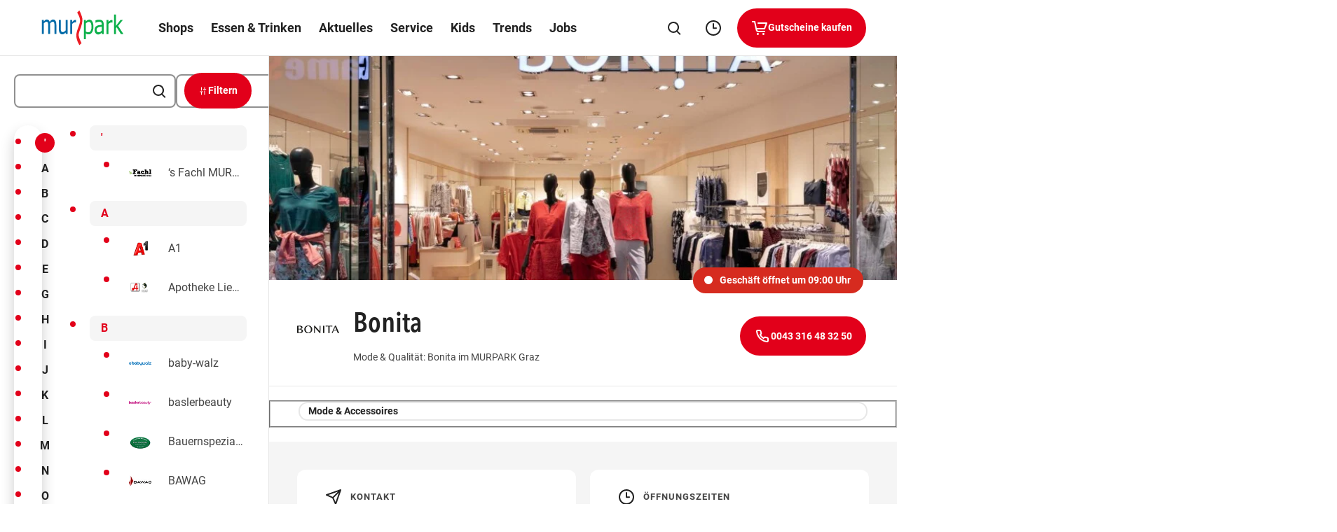

--- FILE ---
content_type: text/html; charset=UTF-8
request_url: https://www.murpark.at/de/shops/bonita/
body_size: 117139
content:
<!DOCTYPE html>
<html lang="de">

<head>
    <meta charset="utf-8">
    <meta http-equiv="X-UA-Compatible" content="IE=edge">
    <meta name="viewport" content="width=device-width,initial-scale=1">
    <title>Mode &amp; Qualität: Bonita im MURPARK Graz | Shopping-Center</title>

    
    
    <meta name='robots' content='index, follow, max-image-preview:large, max-snippet:-1, max-video-preview:-1' />

	<meta name="description" content="Mode von Bonita: Modische Jacken, Hosen, Oberteile für Frauen und Männer, die frische Farben, angesagte Muster und moderne Schnitte bevorzugen" />
	<link rel="canonical" href="https://www.murpark.at/de/shops/bonita/" />
	<meta property="og:locale" content="de_DE" />
	<meta property="og:type" content="article" />
	<meta property="og:title" content="Mode &amp; Qualität: Bonita im MURPARK Graz | Shopping-Center" />
	<meta property="og:description" content="Mode von Bonita: Modische Jacken, Hosen, Oberteile für Frauen und Männer, die frische Farben, angesagte Muster und moderne Schnitte bevorzugen" />
	<meta property="og:url" content="https://www.murpark.at/de/shops/bonita/" />
	<meta property="og:site_name" content="MURPARK Graz" />
	<meta property="article:modified_time" content="2026-01-19T12:48:24+00:00" />
	<meta property="og:image" content="https://www.murpark.at/de/wp-content/themes/ses/assets/images/murpark/open-graph/default.png" />
	<meta name="twitter:card" content="summary_large_image" />
	<meta name="twitter:image" content="https://www.murpark.at/de/wp-content/themes/ses/assets/images/murpark/open-graph/default.png" />
	<script type="application/ld+json" class="yoast-schema-graph">{"@context":"https://schema.org","@graph":[{"@type":"WebPage","@id":"https://www.murpark.at/de/shops/bonita/","url":"https://www.murpark.at/de/shops/bonita/","name":"Mode & Qualität: Bonita im MURPARK Graz | Shopping-Center","isPartOf":{"@id":"https://www.murpark.at/de/#website"},"datePublished":"2021-04-08T10:36:39+00:00","dateModified":"2026-01-19T12:48:24+00:00","description":"Mode von Bonita: Modische Jacken, Hosen, Oberteile für Frauen und Männer, die frische Farben, angesagte Muster und moderne Schnitte bevorzugen","inLanguage":"de-AT","potentialAction":[{"@type":"ReadAction","target":["https://www.murpark.at/de/shops/bonita/"]}]},{"@type":"WebSite","@id":"https://www.murpark.at/de/#website","url":"https://www.murpark.at/de/","name":"MURPARK Graz","description":"Shopping-Center","alternateName":"MURPARK Graz","potentialAction":[{"@type":"SearchAction","target":{"@type":"EntryPoint","urlTemplate":"https://www.murpark.at/de/?s={search_term_string}"},"query-input":{"@type":"PropertyValueSpecification","valueRequired":true,"valueName":"search_term_string"}}],"inLanguage":"de-AT"}]}</script>


<style id='wp-img-auto-sizes-contain-inline-css' type='text/css'>
img:is([sizes=auto i],[sizes^="auto," i]){contain-intrinsic-size:3000px 1500px}
/*# sourceURL=wp-img-auto-sizes-contain-inline-css */
</style>
<style id='classic-theme-styles-inline-css' type='text/css'>
/*! This file is auto-generated */
.wp-block-button__link{color:#fff;background-color:#32373c;border-radius:9999px;box-shadow:none;text-decoration:none;padding:calc(.667em + 2px) calc(1.333em + 2px);font-size:1.125em}.wp-block-file__button{background:#32373c;color:#fff;text-decoration:none}
/*# sourceURL=/wp-includes/css/classic-themes.min.css */
</style>
<link rel="alternate" hreflang="de" href="https://www.murpark.at/de/shops/bonita/" />
<link rel="alternate" hreflang="en" href="https://www.murpark.at/en/shops/bonita/" />
<link rel="alternate" hreflang="x-default" href="https://www.murpark.at/de/shops/bonita/" />

    <link rel="apple-touch-icon" sizes="57x57"
        href="https://www.murpark.at/de/wp-content/themes/ses/assets/images/murpark/favicon/apple-icon-57x57.png?v=1768898298">
    <link rel="apple-touch-icon" sizes="60x60"
        href="https://www.murpark.at/de/wp-content/themes/ses/assets/images/murpark/favicon/apple-icon-60x60.png?v=1768898298">
    <link rel="apple-touch-icon" sizes="72x72"
        href="https://www.murpark.at/de/wp-content/themes/ses/assets/images/murpark/favicon/apple-icon-72x72.png?v=1768898298">
    <link rel="apple-touch-icon" sizes="76x76"
        href="https://www.murpark.at/de/wp-content/themes/ses/assets/images/murpark/favicon/apple-icon-76x76.png?v=1768898298">
    <link rel="apple-touch-icon" sizes="114x114"
        href="https://www.murpark.at/de/wp-content/themes/ses/assets/images/murpark/favicon/apple-icon-114x114.png?v=1768898298">
    <link rel="apple-touch-icon" sizes="120x120"
        href="https://www.murpark.at/de/wp-content/themes/ses/assets/images/murpark/favicon/apple-icon-120x120.png?v=1768898298">
    <link rel="apple-touch-icon" sizes="144x144"
        href="https://www.murpark.at/de/wp-content/themes/ses/assets/images/murpark/favicon/apple-icon-144x144.png?v=1768898298">
    <link rel="apple-touch-icon" sizes="152x152"
        href="https://www.murpark.at/de/wp-content/themes/ses/assets/images/murpark/favicon/apple-icon-152x152.png?v=1768898298">
    <link rel="apple-touch-icon" sizes="180x180"
        href="https://www.murpark.at/de/wp-content/themes/ses/assets/images/murpark/favicon/apple-icon-180x180.png?v=1768898298">
    <link rel="icon" type="image/png" sizes="192x192"
        href="https://www.murpark.at/de/wp-content/themes/ses/assets/images/murpark/favicon/android-icon-192x192.png?v=1768898298">
    <link rel="icon" type="image/png" sizes="32x32"
        href="https://www.murpark.at/de/wp-content/themes/ses/assets/images/murpark/favicon/favicon-32x32.png?v=1768898298">
    <link rel="icon" type="image/png" sizes="96x96"
        href="https://www.murpark.at/de/wp-content/themes/ses/assets/images/murpark/favicon/favicon-96x96.png?v=1768898298">
    <link rel="icon" type="image/png" sizes="16x16"
        href="https://www.murpark.at/de/wp-content/themes/ses/assets/images/murpark/favicon/favicon-16x16.png?v=1768898298">
    <link rel="manifest" href="https://www.murpark.at/de/manifest.json">
    <meta name="msapplication-TileColor" content="#ffffff">
    <meta name="msapplication-TileImage"
        content="https://www.murpark.at/de/wp-content/themes/ses/assets/images/murpark/favicon/ms-icon-144x144.png?v=1768898298">
    <meta name="theme-color" content="#ffffff">

    
    <link rel="preload" imagesrcset="https://www.murpark.at/de/wp-content/uploads/sites/64/fly-images/4596/Bonita_bearb-870x9999.jpg" as="image" media="(max-width: 1280px)"><link rel="preload" imagesrcset="https://www.murpark.at/de/wp-content/uploads/sites/64/fly-images/4596/Bonita_bearb-1000x9999.jpg" as="image" media="(min-width:1440px)"><link rel="preload" imagesrcset="https://www.murpark.at/de/wp-content/uploads/sites/64/fly-images/4596/Bonita_bearb-1000x9999.jpg" as="image" media="(min-width: 1280.1px) and (max-width: 1440px)">    
    <style type="text/css">
        button{font-family:inherit;font-size:1em;font-weight:700}.button,.cmpbox .cmpboxbtns>span#cmpwelcomebtnsave a,.cmpbox .cmpboxbtns>span>.cmpboxbtn.cmpboxbtnyes,.cmpbox.cmpboxCookieTable .cmpboxinner>div.cmpboxbtns>a:last-child,.cmpbox.cmpboxCustomChoices .cmpboxinner>div.cmpboxbtns>a:last-child{display:inline-flex;align-items:center;justify-content:center;text-align:center;cursor:pointer;border:2px solid transparent;border-radius:63px;transition:.2s cubic-bezier(.25,.46,.45,.94);position:relative}.button>.preloader,.cmpbox .cmpboxbtns>span#cmpwelcomebtnsave a>.preloader,.cmpbox .cmpboxbtns>span>.cmpboxbtn.cmpboxbtnyes>.preloader,.cmpbox.cmpboxCookieTable .cmpboxinner>div.cmpboxbtns>a:last-child>.preloader,.cmpbox.cmpboxCustomChoices .cmpboxinner>div.cmpboxbtns>a:last-child>.preloader{position:absolute;top:50%;transform:translateY(-50%) translateZ(0);right:20px}.button:disabled,.button [disabled],.cmpbox .cmpboxbtns>span#cmpwelcomebtnsave a:disabled,.cmpbox .cmpboxbtns>span#cmpwelcomebtnsave a [disabled],.cmpbox .cmpboxbtns>span>.cmpboxbtn.cmpboxbtnyes:disabled,.cmpbox .cmpboxbtns>span>.cmpboxbtn.cmpboxbtnyes [disabled],.cmpbox.cmpboxCookieTable .cmpboxinner>div.cmpboxbtns>a:disabled:last-child,.cmpbox.cmpboxCookieTable .cmpboxinner>div.cmpboxbtns>a:last-child [disabled],.cmpbox.cmpboxCustomChoices .cmpboxinner>div.cmpboxbtns>a:disabled:last-child,.cmpbox.cmpboxCustomChoices .cmpboxinner>div.cmpboxbtns>a:last-child [disabled]{background-color:#8c8c8c;pointer-events:none;border-color:#8c8c8c}.button:focus-visible,.cmpbox .cmpboxbtns>span#cmpwelcomebtnsave a:focus-visible,.cmpbox .cmpboxbtns>span>.cmpboxbtn.cmpboxbtnyes:focus-visible,.cmpbox.cmpboxCookieTable .cmpboxinner>div.cmpboxbtns>a:focus-visible:last-child,.cmpbox.cmpboxCustomChoices .cmpboxinner>div.cmpboxbtns>a:focus-visible:last-child{border-color:var(--ci-icon-color,#007fad)}.button--style--primary,.cmpbox .cmpboxbtns>span>.cmpboxbtn.cmpboxbtnyes,.cmpbox.cmpboxCookieTable .cmpboxinner>div.cmpboxbtns>a:last-child,.cmpbox.cmpboxCustomChoices .cmpboxinner>div.cmpboxbtns>a:last-child{background-color:var(--ci-button-color,#007fad);border:2px solid var(--ci-button-color,#007fad);color:var(--ci-button-text-color,#fff);transition:box-shadow .2s cubic-bezier(.25,.46,.45,.94),background-image .2s cubic-bezier(.25,.46,.45,.94)}.cmpbox.cmpboxCookieTable .no-touch .cmpboxinner>div.cmpboxbtns:not(.zehner)>a:active:last-child,.cmpbox.cmpboxCookieTable .no-touch .cmpboxinner>div.cmpboxbtns:not(.zehner)>a:hover:last-child,.cmpbox.cmpboxCustomChoices .no-touch .cmpboxinner>div.cmpboxbtns:not(.zehner)>a:active:last-child,.cmpbox.cmpboxCustomChoices .no-touch .cmpboxinner>div.cmpboxbtns:not(.zehner)>a:hover:last-child,.cmpbox .no-touch .cmpboxbtns>span:not(.zehner)>.cmpboxbtn.cmpboxbtnyes:active,.cmpbox .no-touch .cmpboxbtns>span:not(.zehner)>.cmpboxbtn.cmpboxbtnyes:hover,.no-touch .cmpbox .cmpboxbtns>span:not(.zehner)>.cmpboxbtn.cmpboxbtnyes:active,.no-touch .cmpbox .cmpboxbtns>span:not(.zehner)>.cmpboxbtn.cmpboxbtnyes:hover,.no-touch .cmpbox.cmpboxCookieTable .cmpboxinner>div.cmpboxbtns:not(.zehner)>a:active:last-child,.no-touch .cmpbox.cmpboxCookieTable .cmpboxinner>div.cmpboxbtns:not(.zehner)>a:hover:last-child,.no-touch .cmpbox.cmpboxCustomChoices .cmpboxinner>div.cmpboxbtns:not(.zehner)>a:active:last-child,.no-touch .cmpbox.cmpboxCustomChoices .cmpboxinner>div.cmpboxbtns:not(.zehner)>a:hover:last-child,.no-touch :not(.zehner)>.button--style--primary:active,.no-touch :not(.zehner)>.button--style--primary:hover{box-shadow:0 10px 20px 0 rgba(34,34,34,.2);border-color:transparent;background-image:linear-gradient(rgba(34,34,34,.1) 0 0)}.cmpbox.cmpboxCookieTable .no-touch .cmpboxinner>div.cmpboxbtns:not(.zehner)>a:active:last-child,.cmpbox.cmpboxCustomChoices .no-touch .cmpboxinner>div.cmpboxbtns:not(.zehner)>a:active:last-child,.cmpbox .no-touch .cmpboxbtns>span:not(.zehner)>.cmpboxbtn.cmpboxbtnyes:active,.no-touch .cmpbox .cmpboxbtns>span:not(.zehner)>.cmpboxbtn.cmpboxbtnyes:active,.no-touch .cmpbox.cmpboxCookieTable .cmpboxinner>div.cmpboxbtns:not(.zehner)>a:active:last-child,.no-touch .cmpbox.cmpboxCustomChoices .cmpboxinner>div.cmpboxbtns:not(.zehner)>a:active:last-child,.no-touch :not(.zehner)>.button--style--primary:active{background-image:linear-gradient(rgba(34,34,34,.2) 0 0)}.button--style--empty,.cmpbox .cmpboxbtns>span#cmpwelcomebtnsave a{border:2px solid #222;color:#222}.button--style--empty .preloader,.cmpbox .cmpboxbtns>span#cmpwelcomebtnsave a .preloader{color:var(--ci-button-color,#007fad)}@media (hover:hover){.cmpbox .cmpboxbtns>span#cmpwelcomebtnsave .no-touch :not(.zehner)>a:hover,.no-touch .cmpbox .cmpboxbtns>span#cmpwelcomebtnsave :not(.zehner)>a:hover,.no-touch :not(.zehner)>.button--style--empty:hover{background-color:hsla(0,0%,100%,.5);box-shadow:0 10px 20px 0 rgba(34,34,34,.2)}.cmpbox .cmpboxbtns>span#cmpwelcomebtnsave .no-touch :not(.zehner)>a:hover .preloader,.no-touch .cmpbox .cmpboxbtns>span#cmpwelcomebtnsave :not(.zehner)>a:hover .preloader,.no-touch :not(.zehner)>.button--style--empty:hover .preloader{color:var(--ci-button-text-color,#fff)}}.cmpbox .cmpboxbtns>span#cmpwelcomebtnsave .no-touch :not(.zehner)>a:active,.no-touch .cmpbox .cmpboxbtns>span#cmpwelcomebtnsave :not(.zehner)>a:active,.no-touch :not(.zehner)>.button--style--empty:active{border-color:#222;background-color:#fff;box-shadow:0 10px 20px 0 rgba(34,34,34,.2)}.button--style--empty-white{border:2px solid #fff;color:#fff}.button--style--empty-white .preloader{color:#fff}@media (hover:hover){.no-touch :not(.zehner)>.button--style--empty-white:hover{background-color:rgba(34,34,34,.2);box-shadow:0 10px 20px 0 rgba(34,34,34,.2)}}.no-touch :not(.zehner)>.button--style--empty-white:active{background-color:rgba(34,34,34,.3);box-shadow:0 10px 20px 0 rgba(34,34,34,.2)}.button--style--white{background-color:#fff;border:2px solid #fff;color:#222}.no-touch :not(.zehner)>.button--style--white:hover{background-color:hsla(0,0%,100%,.95);box-shadow:0 10px 20px 0 rgba(34,34,34,.2)}.no-touch :not(.zehner)>.button--style--white:active{background-color:hsla(0,0%,100%,.9);box-shadow:0 10px 20px 0 rgba(34,34,34,.2)}.button--style--white-border{background-color:#fff;border:1px solid #8c8c8c;color:#222;box-shadow:0 10px 12px 0 rgba(34,34,34,.2)}.no-touch :not(.zehner)>.button--style--white-border:hover{background-color:hsla(0,0%,100%,.5)}.no-touch :not(.zehner)>.button--style--white-border:active{background-color:#fff}.button--style--white-hover-primary{background-color:#fff;border:2px solid #fff;color:#222}.no-touch .button--style--white-hover-primary:hover{background-color:var(--ci-button-color,#007fad);border-color:var(--ci-button-text-color,#fff);color:#fff}.button--style--link{position:relative;color:#222;border-radius:pxToRem(8px);padding:0 2px 4px!important;height:44px;font-size:16px!important;line-height:1.5!important}.button--style--link:before{content:"";display:block;position:absolute;bottom:9px;left:0;width:100%;height:2px;background-color:var(--ci-button-color,#007fad);transition:.2s cubic-bezier(.25,.46,.45,.94);will-change:width;z-index:1}.no-touch .button--style--link:hover:before{width:50%}.button--style--link-white{position:relative;color:#fff;border-radius:pxToRem(8px);padding:0 0 4px!important;height:44px;font-size:16px!important;line-height:1.5!important}.button--style--link-white:before{content:"";display:block;position:absolute;bottom:9px;left:0;width:100%;height:2px;background-color:#fff;transition:.2s cubic-bezier(.25,.46,.45,.94);will-change:width}.no-touch .button--style--link-white:hover:before{width:50%}.button--style--link-small,.cmpbox .cmpboxbtns>span#cmpwelcomebtncustom a{position:relative;color:#222;border-radius:0;font-size:14px;font-weight:700;padding:0 0 4px!important}.button--style--link-small:before,.cmpbox .cmpboxbtns>span#cmpwelcomebtncustom a:before{content:"";display:block;position:absolute;bottom:1px;left:0;width:100%;height:2px;background-color:var(--ci-button-color,#007fad);transition:.2s cubic-bezier(.25,.46,.45,.94);will-change:width}.cmpbox .cmpboxbtns>span#cmpwelcomebtncustom .no-touch a:hover:before,.no-touch .button--style--link-small:hover:before,.no-touch .cmpbox .cmpboxbtns>span#cmpwelcomebtncustom a:hover:before{width:50%}.button--style--transparent{background:transparent;color:var(--ci-button-color,#007fad)}.no-touch .button--style--transparent:hover{color:#222}.button--style--disabled{background-color:#8c8c8c;border:2px solid #8c8c8c;color:#fff;pointer-events:none}.button--style--empty-disabled{border:2px solid #8c8c8c;color:#8c8c8c;pointer-events:none}.button--style--icon-only{width:44px;height:44px;border-radius:pxToRem(8px);background-color:transparent;transition:background-color .2s cubic-bezier(.25,.46,.45,.94)}@media (hover:hover){.no-touch .button--style--icon-only:hover{background-color:#e7e7e7}}.no-touch .button--style--icon-only:active{background-color:#fff}.button--style--icon-only-dark{width:44px;height:44px;color:#222;border-radius:pxToRem(8px);background-color:transparent;transition:background-color .2s cubic-bezier(.25,.46,.45,.94)}@media (hover:hover){.no-touch .button--style--icon-only-dark:hover{background-color:#e7e7e7}}.no-touch .button--style--icon-only-dark:active{background-color:#fff}.button--size--default{font-weight:700;font-size:14px;line-height:1.4;padding:pxToRem(14px) pxToRem(18px);margin:4px}.button--size--default.has-preloader{padding-right:48px!important}.button--size--small{font-size:14px;font-weight:500;padding:8px 20px;margin:4px}.button--size--small .button__icon{font-size:20px}.button--size--smaller{font-weight:700;font-size:14px;padding:8px 14px;margin:4px}.button--size--smaller .button__icon{font-size:15px}.button--size--circle,.button--size--circle-big,.button--size--circle-small{display:inline-flex;align-items:center;justify-content:center;width:48px;height:48px;border-radius:100%}.button--size--circle-small{width:40px;height:40px}.button--size--circle-big{width:56px;height:56px}.button--size--large{font-weight:700;padding:18px 38px;margin:4px;font-size:19px;line-height:1.5}@media (max-width:47.49em){.button--size--large{font-size:14px;line-height:1.71;padding:10px 20px}}.cmpbox .cmpboxbtns>span#cmpwelcomebtnsave .zehner a:not(.button--style--link):not(.button--style--link-small),.cmpbox.cmpboxCookieTable .zehner .cmpboxinner>div.cmpboxbtns>a:not(.button--style--link):not(.button--style--link-small):last-child,.cmpbox.cmpboxCustomChoices .zehner .cmpboxinner>div.cmpboxbtns>a:not(.button--style--link):not(.button--style--link-small):last-child,.cmpbox .zehner .cmpboxbtns>span>.cmpboxbtn.cmpboxbtnyes:not(.button--style--link):not(.button--style--link-small),.zehner .button:not(.button--style--link):not(.button--style--link-small),.zehner .cmpbox .cmpboxbtns>span#cmpwelcomebtnsave a:not(.button--style--link):not(.button--style--link-small),.zehner .cmpbox .cmpboxbtns>span>.cmpboxbtn.cmpboxbtnyes:not(.button--style--link):not(.button--style--link-small),.zehner .cmpbox.cmpboxCookieTable .cmpboxinner>div.cmpboxbtns>a:not(.button--style--link):not(.button--style--link-small):last-child,.zehner .cmpbox.cmpboxCustomChoices .cmpboxinner>div.cmpboxbtns>a:not(.button--style--link):not(.button--style--link-small):last-child{border-color:#222;box-shadow:0 pxToRem(-2px) pxToRem(2px) pxToRem(1px) #222,inset 0 0 0 0 #222}.cmpbox .cmpboxbtns>span#cmpwelcomebtnsave .no-touch .zehner a:not(.button--style--link):not(.button--style--link-small):active,.cmpbox.cmpboxCookieTable .no-touch .zehner .cmpboxinner>div.cmpboxbtns>a:not(.button--style--link):not(.button--style--link-small):active:last-child,.cmpbox.cmpboxCustomChoices .no-touch .zehner .cmpboxinner>div.cmpboxbtns>a:not(.button--style--link):not(.button--style--link-small):active:last-child,.cmpbox .no-touch .zehner .cmpboxbtns>span>.cmpboxbtn.cmpboxbtnyes:not(.button--style--link):not(.button--style--link-small):active,.no-touch .zehner .button:not(.button--style--link):not(.button--style--link-small):active,.no-touch .zehner .cmpbox .cmpboxbtns>span#cmpwelcomebtnsave a:not(.button--style--link):not(.button--style--link-small):active,.no-touch .zehner .cmpbox .cmpboxbtns>span>.cmpboxbtn.cmpboxbtnyes:not(.button--style--link):not(.button--style--link-small):active,.no-touch .zehner .cmpbox.cmpboxCookieTable .cmpboxinner>div.cmpboxbtns>a:not(.button--style--link):not(.button--style--link-small):active:last-child,.no-touch .zehner .cmpbox.cmpboxCustomChoices .cmpboxinner>div.cmpboxbtns>a:not(.button--style--link):not(.button--style--link-small):active:last-child{box-shadow:0 0 0 0 #222,inset 0 pxToRem(-1px) pxToRem(1px) pxToRem(1px) #222}.cmpbox .cmpboxbtns>span#cmpwelcomebtnsave .zehner a:not(.button--style--link):not(.button--style--link-small):focus-visible,.cmpbox.cmpboxCookieTable .zehner .cmpboxinner>div.cmpboxbtns>a:not(.button--style--link):not(.button--style--link-small):focus-visible:last-child,.cmpbox.cmpboxCustomChoices .zehner .cmpboxinner>div.cmpboxbtns>a:not(.button--style--link):not(.button--style--link-small):focus-visible:last-child,.cmpbox .zehner .cmpboxbtns>span>.cmpboxbtn.cmpboxbtnyes:not(.button--style--link):not(.button--style--link-small):focus-visible,.zehner .button:not(.button--style--link):not(.button--style--link-small):focus-visible,.zehner .cmpbox .cmpboxbtns>span#cmpwelcomebtnsave a:not(.button--style--link):not(.button--style--link-small):focus-visible,.zehner .cmpbox .cmpboxbtns>span>.cmpboxbtn.cmpboxbtnyes:not(.button--style--link):not(.button--style--link-small):focus-visible,.zehner .cmpbox.cmpboxCookieTable .cmpboxinner>div.cmpboxbtns>a:not(.button--style--link):not(.button--style--link-small):focus-visible:last-child,.zehner .cmpbox.cmpboxCustomChoices .cmpboxinner>div.cmpboxbtns>a:not(.button--style--link):not(.button--style--link-small):focus-visible:last-child{box-shadow:none;color:#222;outline:3px solid #fff;outline-offset:0}.cmpbox .cmpboxbtns>span#cmpwelcomebtnsave .zehner .cmpboxbtns>span>a.cmpboxbtn.cmpboxbtnyes,.cmpbox .cmpboxbtns>span#cmpwelcomebtnsave .zehner a.button--style--primary,.cmpbox.cmpboxCookieTable .cmpboxbtns>span#cmpwelcomebtnsave .zehner .cmpboxinner>div.cmpboxbtns>a:last-child,.cmpbox.cmpboxCookieTable .zehner .cmpboxinner>div.cmpboxbtns>a:last-child,.cmpbox.cmpboxCustomChoices .cmpboxbtns>span#cmpwelcomebtnsave .zehner .cmpboxinner>div.cmpboxbtns>a:last-child,.cmpbox.cmpboxCustomChoices .zehner .cmpboxinner>div.cmpboxbtns>a:last-child,.cmpbox .zehner .cmpboxbtns>span>.button--style--primary.cmpboxbtn.cmpboxbtnyes,.cmpbox .zehner .cmpboxbtns>span>.button.cmpboxbtn.cmpboxbtnyes,.cmpbox .zehner .cmpboxbtns>span>.cmpboxbtn.cmpboxbtnyes,.zehner .button.button--style--primary,.zehner .cmpbox .cmpboxbtns>span#cmpwelcomebtnsave .cmpboxbtns>span>a.cmpboxbtn.cmpboxbtnyes,.zehner .cmpbox .cmpboxbtns>span#cmpwelcomebtnsave a.button--style--primary,.zehner .cmpbox .cmpboxbtns>span>.button--style--primary.cmpboxbtn.cmpboxbtnyes,.zehner .cmpbox .cmpboxbtns>span>.button.cmpboxbtn.cmpboxbtnyes,.zehner .cmpbox .cmpboxbtns>span>.cmpboxbtn.cmpboxbtnyes,.zehner .cmpbox.cmpboxCookieTable .cmpboxbtns>span#cmpwelcomebtnsave .cmpboxinner>div.cmpboxbtns>a:last-child,.zehner .cmpbox.cmpboxCookieTable .cmpboxinner>div.cmpboxbtns>a:last-child,.zehner .cmpbox.cmpboxCustomChoices .cmpboxbtns>span#cmpwelcomebtnsave .cmpboxinner>div.cmpboxbtns>a:last-child,.zehner .cmpbox.cmpboxCustomChoices .cmpboxinner>div.cmpboxbtns>a:last-child{transition:.2s cubic-bezier(.25,.46,.45,.94)}@media (hover:hover){.cmpbox .cmpboxbtns>span#cmpwelcomebtnsave .no-touch .zehner .cmpboxbtns>span>a.cmpboxbtn.cmpboxbtnyes:hover,.cmpbox .cmpboxbtns>span#cmpwelcomebtnsave .no-touch .zehner a.button--style--primary:hover,.cmpbox.cmpboxCookieTable .cmpboxbtns>span#cmpwelcomebtnsave .no-touch .zehner .cmpboxinner>div.cmpboxbtns>a:hover:last-child,.cmpbox.cmpboxCookieTable .no-touch .zehner .cmpboxinner>div.cmpboxbtns>a:hover:last-child,.cmpbox.cmpboxCustomChoices .cmpboxbtns>span#cmpwelcomebtnsave .no-touch .zehner .cmpboxinner>div.cmpboxbtns>a:hover:last-child,.cmpbox.cmpboxCustomChoices .no-touch .zehner .cmpboxinner>div.cmpboxbtns>a:hover:last-child,.cmpbox .no-touch .zehner .cmpboxbtns>span>.button--style--primary.cmpboxbtn.cmpboxbtnyes:hover,.cmpbox .no-touch .zehner .cmpboxbtns>span>.button.cmpboxbtn.cmpboxbtnyes:hover,.cmpbox .no-touch .zehner .cmpboxbtns>span>.cmpboxbtn.cmpboxbtnyes:hover,.no-touch .zehner .button.button--style--primary:hover,.no-touch .zehner .cmpbox .cmpboxbtns>span#cmpwelcomebtnsave .cmpboxbtns>span>a.cmpboxbtn.cmpboxbtnyes:hover,.no-touch .zehner .cmpbox .cmpboxbtns>span#cmpwelcomebtnsave a.button--style--primary:hover,.no-touch .zehner .cmpbox .cmpboxbtns>span>.button--style--primary.cmpboxbtn.cmpboxbtnyes:hover,.no-touch .zehner .cmpbox .cmpboxbtns>span>.button.cmpboxbtn.cmpboxbtnyes:hover,.no-touch .zehner .cmpbox .cmpboxbtns>span>.cmpboxbtn.cmpboxbtnyes:hover,.no-touch .zehner .cmpbox.cmpboxCookieTable .cmpboxbtns>span#cmpwelcomebtnsave .cmpboxinner>div.cmpboxbtns>a:hover:last-child,.no-touch .zehner .cmpbox.cmpboxCookieTable .cmpboxinner>div.cmpboxbtns>a:hover:last-child,.no-touch .zehner .cmpbox.cmpboxCustomChoices .cmpboxbtns>span#cmpwelcomebtnsave .cmpboxinner>div.cmpboxbtns>a:hover:last-child,.no-touch .zehner .cmpbox.cmpboxCustomChoices .cmpboxinner>div.cmpboxbtns>a:hover:last-child{background-color:var(--ci-button-color-hover,#007fad)}}.cmpbox .cmpboxbtns>span#cmpwelcomebtnsave .no-touch .zehner .cmpboxbtns>span>a.cmpboxbtn.cmpboxbtnyes:active,.cmpbox .cmpboxbtns>span#cmpwelcomebtnsave .no-touch .zehner a.button--style--primary:active,.cmpbox.cmpboxCookieTable .cmpboxbtns>span#cmpwelcomebtnsave .no-touch .zehner .cmpboxinner>div.cmpboxbtns>a:active:last-child,.cmpbox.cmpboxCookieTable .no-touch .zehner .cmpboxinner>div.cmpboxbtns>a:active:last-child,.cmpbox.cmpboxCustomChoices .cmpboxbtns>span#cmpwelcomebtnsave .no-touch .zehner .cmpboxinner>div.cmpboxbtns>a:active:last-child,.cmpbox.cmpboxCustomChoices .no-touch .zehner .cmpboxinner>div.cmpboxbtns>a:active:last-child,.cmpbox .no-touch .zehner .cmpboxbtns>span>.button--style--primary.cmpboxbtn.cmpboxbtnyes:active,.cmpbox .no-touch .zehner .cmpboxbtns>span>.button.cmpboxbtn.cmpboxbtnyes:active,.cmpbox .no-touch .zehner .cmpboxbtns>span>.cmpboxbtn.cmpboxbtnyes:active,.no-touch .zehner .button.button--style--primary:active,.no-touch .zehner .cmpbox .cmpboxbtns>span#cmpwelcomebtnsave .cmpboxbtns>span>a.cmpboxbtn.cmpboxbtnyes:active,.no-touch .zehner .cmpbox .cmpboxbtns>span#cmpwelcomebtnsave a.button--style--primary:active,.no-touch .zehner .cmpbox .cmpboxbtns>span>.button--style--primary.cmpboxbtn.cmpboxbtnyes:active,.no-touch .zehner .cmpbox .cmpboxbtns>span>.button.cmpboxbtn.cmpboxbtnyes:active,.no-touch .zehner .cmpbox .cmpboxbtns>span>.cmpboxbtn.cmpboxbtnyes:active,.no-touch .zehner .cmpbox.cmpboxCookieTable .cmpboxbtns>span#cmpwelcomebtnsave .cmpboxinner>div.cmpboxbtns>a:active:last-child,.no-touch .zehner .cmpbox.cmpboxCookieTable .cmpboxinner>div.cmpboxbtns>a:active:last-child,.no-touch .zehner .cmpbox.cmpboxCustomChoices .cmpboxbtns>span#cmpwelcomebtnsave .cmpboxinner>div.cmpboxbtns>a:active:last-child,.no-touch .zehner .cmpbox.cmpboxCustomChoices .cmpboxinner>div.cmpboxbtns>a:active:last-child{background-color:var(--ci-button-color,#007fad)}.cmpbox .cmpboxbtns>span#cmpwelcomebtnsave .zehner .cmpboxbtns>span>a.cmpboxbtn.cmpboxbtnyes:focus-visible,.cmpbox .cmpboxbtns>span#cmpwelcomebtnsave .zehner a.button--style--primary:focus-visible,.cmpbox.cmpboxCookieTable .cmpboxbtns>span#cmpwelcomebtnsave .zehner .cmpboxinner>div.cmpboxbtns>a:focus-visible:last-child,.cmpbox.cmpboxCookieTable .zehner .cmpboxinner>div.cmpboxbtns>a:focus-visible:last-child,.cmpbox.cmpboxCustomChoices .cmpboxbtns>span#cmpwelcomebtnsave .zehner .cmpboxinner>div.cmpboxbtns>a:focus-visible:last-child,.cmpbox.cmpboxCustomChoices .zehner .cmpboxinner>div.cmpboxbtns>a:focus-visible:last-child,.cmpbox .zehner .cmpboxbtns>span>.button--style--primary.cmpboxbtn.cmpboxbtnyes:focus-visible,.cmpbox .zehner .cmpboxbtns>span>.button.cmpboxbtn.cmpboxbtnyes:focus-visible,.cmpbox .zehner .cmpboxbtns>span>.cmpboxbtn.cmpboxbtnyes:focus-visible,.zehner .button.button--style--primary:focus-visible,.zehner .cmpbox .cmpboxbtns>span#cmpwelcomebtnsave .cmpboxbtns>span>a.cmpboxbtn.cmpboxbtnyes:focus-visible,.zehner .cmpbox .cmpboxbtns>span#cmpwelcomebtnsave a.button--style--primary:focus-visible,.zehner .cmpbox .cmpboxbtns>span>.button--style--primary.cmpboxbtn.cmpboxbtnyes:focus-visible,.zehner .cmpbox .cmpboxbtns>span>.button.cmpboxbtn.cmpboxbtnyes:focus-visible,.zehner .cmpbox .cmpboxbtns>span>.cmpboxbtn.cmpboxbtnyes:focus-visible,.zehner .cmpbox.cmpboxCookieTable .cmpboxbtns>span#cmpwelcomebtnsave .cmpboxinner>div.cmpboxbtns>a:focus-visible:last-child,.zehner .cmpbox.cmpboxCookieTable .cmpboxinner>div.cmpboxbtns>a:focus-visible:last-child,.zehner .cmpbox.cmpboxCustomChoices .cmpboxbtns>span#cmpwelcomebtnsave .cmpboxinner>div.cmpboxbtns>a:focus-visible:last-child,.zehner .cmpbox.cmpboxCustomChoices .cmpboxinner>div.cmpboxbtns>a:focus-visible:last-child{background:var(--ci-button-color,#007fad)}.cmpbox .cmpboxbtns>span#cmpwelcomebtnsave .zehner a,.cmpbox.cmpboxCookieTable .zehner .cmpboxinner>div.cmpboxbtns>a.button--style--empty:last-child,.cmpbox.cmpboxCustomChoices .zehner .cmpboxinner>div.cmpboxbtns>a.button--style--empty:last-child,.cmpbox .zehner .cmpboxbtns>span>.button--style--empty.cmpboxbtn.cmpboxbtnyes,.zehner .button.button--style--empty,.zehner .cmpbox .cmpboxbtns>span#cmpwelcomebtnsave a,.zehner .cmpbox .cmpboxbtns>span>.button--style--empty.cmpboxbtn.cmpboxbtnyes,.zehner .cmpbox.cmpboxCookieTable .cmpboxinner>div.cmpboxbtns>a.button--style--empty:last-child,.zehner .cmpbox.cmpboxCustomChoices .cmpboxinner>div.cmpboxbtns>a.button--style--empty:last-child{background:#fff}@media (hover:hover){.cmpbox .cmpboxbtns>span#cmpwelcomebtnsave .no-touch .zehner a:hover,.cmpbox.cmpboxCookieTable .no-touch .zehner .cmpboxinner>div.cmpboxbtns>a.button--style--empty:hover:last-child,.cmpbox.cmpboxCustomChoices .no-touch .zehner .cmpboxinner>div.cmpboxbtns>a.button--style--empty:hover:last-child,.cmpbox .no-touch .zehner .cmpboxbtns>span>.button--style--empty.cmpboxbtn.cmpboxbtnyes:hover,.no-touch .zehner .button.button--style--empty:hover,.no-touch .zehner .cmpbox .cmpboxbtns>span#cmpwelcomebtnsave a:hover,.no-touch .zehner .cmpbox .cmpboxbtns>span>.button--style--empty.cmpboxbtn.cmpboxbtnyes:hover,.no-touch .zehner .cmpbox.cmpboxCookieTable .cmpboxinner>div.cmpboxbtns>a.button--style--empty:hover:last-child,.no-touch .zehner .cmpbox.cmpboxCustomChoices .cmpboxinner>div.cmpboxbtns>a.button--style--empty:hover:last-child{background-color:#e7e7e7}}.cmpbox .cmpboxbtns>span#cmpwelcomebtnsave .no-touch .zehner a:active,.cmpbox.cmpboxCookieTable .no-touch .zehner .cmpboxinner>div.cmpboxbtns>a.button--style--empty:active:last-child,.cmpbox.cmpboxCustomChoices .no-touch .zehner .cmpboxinner>div.cmpboxbtns>a.button--style--empty:active:last-child,.cmpbox .no-touch .zehner .cmpboxbtns>span>.button--style--empty.cmpboxbtn.cmpboxbtnyes:active,.no-touch .zehner .button.button--style--empty:active,.no-touch .zehner .cmpbox .cmpboxbtns>span#cmpwelcomebtnsave a:active,.no-touch .zehner .cmpbox .cmpboxbtns>span>.button--style--empty.cmpboxbtn.cmpboxbtnyes:active,.no-touch .zehner .cmpbox.cmpboxCookieTable .cmpboxinner>div.cmpboxbtns>a.button--style--empty:active:last-child,.no-touch .zehner .cmpbox.cmpboxCustomChoices .cmpboxinner>div.cmpboxbtns>a.button--style--empty:active:last-child{background-color:#fff}.cmpbox .cmpboxbtns>span#cmpwelcomebtnsave .zehner a:focus-visible,.cmpbox.cmpboxCookieTable .zehner .cmpboxinner>div.cmpboxbtns>a.button--style--empty:focus-visible:last-child,.cmpbox.cmpboxCustomChoices .zehner .cmpboxinner>div.cmpboxbtns>a.button--style--empty:focus-visible:last-child,.cmpbox .zehner .cmpboxbtns>span>.button--style--empty.cmpboxbtn.cmpboxbtnyes:focus-visible,.zehner .button.button--style--empty:focus-visible,.zehner .cmpbox .cmpboxbtns>span#cmpwelcomebtnsave a:focus-visible,.zehner .cmpbox .cmpboxbtns>span>.button--style--empty.cmpboxbtn.cmpboxbtnyes:focus-visible,.zehner .cmpbox.cmpboxCookieTable .cmpboxinner>div.cmpboxbtns>a.button--style--empty:focus-visible:last-child,.zehner .cmpbox.cmpboxCustomChoices .cmpboxinner>div.cmpboxbtns>a.button--style--empty:focus-visible:last-child{background:#fff}.cmpbox .cmpboxbtns>span#cmpwelcomebtnsave .zehner a.button--style--white,.cmpbox.cmpboxCookieTable .zehner .cmpboxinner>div.cmpboxbtns>a.button--style--white:last-child,.cmpbox.cmpboxCustomChoices .zehner .cmpboxinner>div.cmpboxbtns>a.button--style--white:last-child,.cmpbox .zehner .cmpboxbtns>span>.button--style--white.cmpboxbtn.cmpboxbtnyes,.zehner .button.button--style--white,.zehner .cmpbox .cmpboxbtns>span#cmpwelcomebtnsave a.button--style--white,.zehner .cmpbox .cmpboxbtns>span>.button--style--white.cmpboxbtn.cmpboxbtnyes,.zehner .cmpbox.cmpboxCookieTable .cmpboxinner>div.cmpboxbtns>a.button--style--white:last-child,.zehner .cmpbox.cmpboxCustomChoices .cmpboxinner>div.cmpboxbtns>a.button--style--white:last-child{border-color:#222}@media (hover:hover){.cmpbox .cmpboxbtns>span#cmpwelcomebtnsave .no-touch .zehner a.button--style--white:hover,.cmpbox.cmpboxCookieTable .no-touch .zehner .cmpboxinner>div.cmpboxbtns>a.button--style--white:hover:last-child,.cmpbox.cmpboxCustomChoices .no-touch .zehner .cmpboxinner>div.cmpboxbtns>a.button--style--white:hover:last-child,.cmpbox .no-touch .zehner .cmpboxbtns>span>.button--style--white.cmpboxbtn.cmpboxbtnyes:hover,.no-touch .zehner .button.button--style--white:hover,.no-touch .zehner .cmpbox .cmpboxbtns>span#cmpwelcomebtnsave a.button--style--white:hover,.no-touch .zehner .cmpbox .cmpboxbtns>span>.button--style--white.cmpboxbtn.cmpboxbtnyes:hover,.no-touch .zehner .cmpbox.cmpboxCookieTable .cmpboxinner>div.cmpboxbtns>a.button--style--white:hover:last-child,.no-touch .zehner .cmpbox.cmpboxCustomChoices .cmpboxinner>div.cmpboxbtns>a.button--style--white:hover:last-child{background-color:#e7e7e7;color:#222}}.cmpbox .cmpboxbtns>span#cmpwelcomebtnsave .zehner a.button--style--white:focus-visible,.cmpbox.cmpboxCookieTable .zehner .cmpboxinner>div.cmpboxbtns>a.button--style--white:focus-visible:last-child,.cmpbox.cmpboxCustomChoices .zehner .cmpboxinner>div.cmpboxbtns>a.button--style--white:focus-visible:last-child,.cmpbox .zehner .cmpboxbtns>span>.button--style--white.cmpboxbtn.cmpboxbtnyes:focus-visible,.zehner .button.button--style--white:focus-visible,.zehner .cmpbox .cmpboxbtns>span#cmpwelcomebtnsave a.button--style--white:focus-visible,.zehner .cmpbox .cmpboxbtns>span>.button--style--white.cmpboxbtn.cmpboxbtnyes:focus-visible,.zehner .cmpbox.cmpboxCookieTable .cmpboxinner>div.cmpboxbtns>a.button--style--white:focus-visible:last-child,.zehner .cmpbox.cmpboxCustomChoices .cmpboxinner>div.cmpboxbtns>a.button--style--white:focus-visible:last-child{background:#fff}.cmpbox .cmpboxbtns>span#cmpwelcomebtnsave .zehner a.button--style--link,.cmpbox.cmpboxCookieTable .zehner .cmpboxinner>div.cmpboxbtns>a.button--style--link:last-child,.cmpbox.cmpboxCustomChoices .zehner .cmpboxinner>div.cmpboxbtns>a.button--style--link:last-child,.cmpbox .zehner .cmpboxbtns>span>.button--style--link.cmpboxbtn.cmpboxbtnyes,.zehner .button.button--style--link,.zehner .cmpbox .cmpboxbtns>span#cmpwelcomebtnsave a.button--style--link,.zehner .cmpbox .cmpboxbtns>span>.button--style--link.cmpboxbtn.cmpboxbtnyes,.zehner .cmpbox.cmpboxCookieTable .cmpboxinner>div.cmpboxbtns>a.button--style--link:last-child,.zehner .cmpbox.cmpboxCustomChoices .cmpboxinner>div.cmpboxbtns>a.button--style--link:last-child{border-radius:0}.cmpbox .cmpboxbtns>span#cmpwelcomebtnsave .zehner a.button--style--link:before,.cmpbox.cmpboxCookieTable .zehner .cmpboxinner>div.cmpboxbtns>a.button--style--link:last-child:before,.cmpbox.cmpboxCustomChoices .zehner .cmpboxinner>div.cmpboxbtns>a.button--style--link:last-child:before,.cmpbox .zehner .cmpboxbtns>span>.button--style--link.cmpboxbtn.cmpboxbtnyes:before,.zehner .button.button--style--link:before,.zehner .cmpbox .cmpboxbtns>span#cmpwelcomebtnsave a.button--style--link:before,.zehner .cmpbox .cmpboxbtns>span>.button--style--link.cmpboxbtn.cmpboxbtnyes:before,.zehner .cmpbox.cmpboxCookieTable .cmpboxinner>div.cmpboxbtns>a.button--style--link:last-child:before,.zehner .cmpbox.cmpboxCustomChoices .cmpboxinner>div.cmpboxbtns>a.button--style--link:last-child:before{bottom:0;background:#222;width:100%!important;transition:height .2s cubic-bezier(.25,.46,.45,.94)}.cmpbox .cmpboxbtns>span#cmpwelcomebtnsave .zehner a.button--style--link:after,.cmpbox.cmpboxCookieTable .zehner .cmpboxinner>div.cmpboxbtns>a.button--style--link:last-child:after,.cmpbox.cmpboxCustomChoices .zehner .cmpboxinner>div.cmpboxbtns>a.button--style--link:last-child:after,.cmpbox .zehner .cmpboxbtns>span>.button--style--link.cmpboxbtn.cmpboxbtnyes:after,.zehner .button.button--style--link:after,.zehner .cmpbox .cmpboxbtns>span#cmpwelcomebtnsave a.button--style--link:after,.zehner .cmpbox .cmpboxbtns>span>.button--style--link.cmpboxbtn.cmpboxbtnyes:after,.zehner .cmpbox.cmpboxCookieTable .cmpboxinner>div.cmpboxbtns>a.button--style--link:last-child:after,.zehner .cmpbox.cmpboxCustomChoices .cmpboxinner>div.cmpboxbtns>a.button--style--link:last-child:after{content:"";position:absolute;left:0;bottom:0;width:100%;height:0;background-color:var(--ci-button-color,#007fad);transition:height .2s cubic-bezier(.25,.46,.45,.94)}@media (hover:hover){.cmpbox .cmpboxbtns>span#cmpwelcomebtnsave .no-touch .zehner a.button--style--link:hover:before,.cmpbox.cmpboxCookieTable .no-touch .zehner .cmpboxinner>div.cmpboxbtns>a.button--style--link:hover:last-child:before,.cmpbox.cmpboxCustomChoices .no-touch .zehner .cmpboxinner>div.cmpboxbtns>a.button--style--link:hover:last-child:before,.cmpbox .no-touch .zehner .cmpboxbtns>span>.button--style--link.cmpboxbtn.cmpboxbtnyes:hover:before,.no-touch .zehner .button.button--style--link:hover:before,.no-touch .zehner .cmpbox .cmpboxbtns>span#cmpwelcomebtnsave a.button--style--link:hover:before,.no-touch .zehner .cmpbox .cmpboxbtns>span>.button--style--link.cmpboxbtn.cmpboxbtnyes:hover:before,.no-touch .zehner .cmpbox.cmpboxCookieTable .cmpboxinner>div.cmpboxbtns>a.button--style--link:hover:last-child:before,.no-touch .zehner .cmpbox.cmpboxCustomChoices .cmpboxinner>div.cmpboxbtns>a.button--style--link:hover:last-child:before{height:6px}.cmpbox .cmpboxbtns>span#cmpwelcomebtnsave .no-touch .zehner a.button--style--link:hover:after,.cmpbox.cmpboxCookieTable .no-touch .zehner .cmpboxinner>div.cmpboxbtns>a.button--style--link:hover:last-child:after,.cmpbox.cmpboxCustomChoices .no-touch .zehner .cmpboxinner>div.cmpboxbtns>a.button--style--link:hover:last-child:after,.cmpbox .no-touch .zehner .cmpboxbtns>span>.button--style--link.cmpboxbtn.cmpboxbtnyes:hover:after,.no-touch .zehner .button.button--style--link:hover:after,.no-touch .zehner .cmpbox .cmpboxbtns>span#cmpwelcomebtnsave a.button--style--link:hover:after,.no-touch .zehner .cmpbox .cmpboxbtns>span>.button--style--link.cmpboxbtn.cmpboxbtnyes:hover:after,.no-touch .zehner .cmpbox.cmpboxCookieTable .cmpboxinner>div.cmpboxbtns>a.button--style--link:hover:last-child:after,.no-touch .zehner .cmpbox.cmpboxCustomChoices .cmpboxinner>div.cmpboxbtns>a.button--style--link:hover:last-child:after{height:calc(100% + 4px)}}.cmpbox .cmpboxbtns>span#cmpwelcomebtnsave .no-touch .zehner a.button--style--link:active:before,.cmpbox.cmpboxCookieTable .no-touch .zehner .cmpboxinner>div.cmpboxbtns>a.button--style--link:active:last-child:before,.cmpbox.cmpboxCustomChoices .no-touch .zehner .cmpboxinner>div.cmpboxbtns>a.button--style--link:active:last-child:before,.cmpbox .no-touch .zehner .cmpboxbtns>span>.button--style--link.cmpboxbtn.cmpboxbtnyes:active:before,.no-touch .zehner .button.button--style--link:active:before,.no-touch .zehner .cmpbox .cmpboxbtns>span#cmpwelcomebtnsave a.button--style--link:active:before,.no-touch .zehner .cmpbox .cmpboxbtns>span>.button--style--link.cmpboxbtn.cmpboxbtnyes:active:before,.no-touch .zehner .cmpbox.cmpboxCookieTable .cmpboxinner>div.cmpboxbtns>a.button--style--link:active:last-child:before,.no-touch .zehner .cmpbox.cmpboxCustomChoices .cmpboxinner>div.cmpboxbtns>a.button--style--link:active:last-child:before{height:2px!important}.cmpbox .cmpboxbtns>span#cmpwelcomebtnsave .zehner a.button--style--link:focus-visible,.cmpbox.cmpboxCookieTable .zehner .cmpboxinner>div.cmpboxbtns>a.button--style--link:focus-visible:last-child,.cmpbox.cmpboxCustomChoices .zehner .cmpboxinner>div.cmpboxbtns>a.button--style--link:focus-visible:last-child,.cmpbox .zehner .cmpboxbtns>span>.button--style--link.cmpboxbtn.cmpboxbtnyes:focus-visible,.zehner .button.button--style--link:focus-visible,.zehner .cmpbox .cmpboxbtns>span#cmpwelcomebtnsave a.button--style--link:focus-visible,.zehner .cmpbox .cmpboxbtns>span>.button--style--link.cmpboxbtn.cmpboxbtnyes:focus-visible,.zehner .cmpbox.cmpboxCookieTable .cmpboxinner>div.cmpboxbtns>a.button--style--link:focus-visible:last-child,.zehner .cmpbox.cmpboxCustomChoices .cmpboxinner>div.cmpboxbtns>a.button--style--link:focus-visible:last-child{outline:3px solid #222!important;background:var(--ci-button-color,#007fad)}.cmpbox .cmpboxbtns>span#cmpwelcomebtnsave .zehner a.button--style--link:focus-visible:after,.cmpbox.cmpboxCookieTable .zehner .cmpboxinner>div.cmpboxbtns>a.button--style--link:focus-visible:last-child:after,.cmpbox.cmpboxCustomChoices .zehner .cmpboxinner>div.cmpboxbtns>a.button--style--link:focus-visible:last-child:after,.cmpbox .zehner .cmpboxbtns>span>.button--style--link.cmpboxbtn.cmpboxbtnyes:focus-visible:after,.zehner .button.button--style--link:focus-visible:after,.zehner .cmpbox .cmpboxbtns>span#cmpwelcomebtnsave a.button--style--link:focus-visible:after,.zehner .cmpbox .cmpboxbtns>span>.button--style--link.cmpboxbtn.cmpboxbtnyes:focus-visible:after,.zehner .cmpbox.cmpboxCookieTable .cmpboxinner>div.cmpboxbtns>a.button--style--link:focus-visible:last-child:after,.zehner .cmpbox.cmpboxCustomChoices .cmpboxinner>div.cmpboxbtns>a.button--style--link:focus-visible:last-child:after{left:50%;bottom:auto;width:100%;height:100%;background-color:transparent;transition:none}.cmpbox .cmpboxbtns>span#cmpwelcomebtnsave .zehner a.button--style--link .button__inner,.cmpbox.cmpboxCookieTable .zehner .cmpboxinner>div.cmpboxbtns>a.button--style--link:last-child .button__inner,.cmpbox.cmpboxCustomChoices .zehner .cmpboxinner>div.cmpboxbtns>a.button--style--link:last-child .button__inner,.cmpbox .zehner .cmpboxbtns>span>.button--style--link.cmpboxbtn.cmpboxbtnyes .button__inner,.zehner .button.button--style--link .button__inner,.zehner .cmpbox .cmpboxbtns>span#cmpwelcomebtnsave a.button--style--link .button__inner,.zehner .cmpbox .cmpboxbtns>span>.button--style--link.cmpboxbtn.cmpboxbtnyes .button__inner,.zehner .cmpbox.cmpboxCookieTable .cmpboxinner>div.cmpboxbtns>a.button--style--link:last-child .button__inner,.zehner .cmpbox.cmpboxCustomChoices .cmpboxinner>div.cmpboxbtns>a.button--style--link:last-child .button__inner{position:relative;z-index:1}.cmpbox .cmpboxbtns>span#cmpwelcomebtnsave .zehner a.button--size--default,.cmpbox.cmpboxCookieTable .zehner .cmpboxinner>div.cmpboxbtns>a.button--size--default:last-child,.cmpbox.cmpboxCustomChoices .zehner .cmpboxinner>div.cmpboxbtns>a.button--size--default:last-child,.cmpbox .zehner .cmpboxbtns>span>.button--size--default.cmpboxbtn.cmpboxbtnyes,.zehner .button.button--size--default,.zehner .cmpbox .cmpboxbtns>span#cmpwelcomebtnsave a.button--size--default,.zehner .cmpbox .cmpboxbtns>span>.button--size--default.cmpboxbtn.cmpboxbtnyes,.zehner .cmpbox.cmpboxCookieTable .cmpboxinner>div.cmpboxbtns>a.button--size--default:last-child,.zehner .cmpbox.cmpboxCustomChoices .cmpboxinner>div.cmpboxbtns>a.button--size--default:last-child{font-size:16px;padding:12px 24px}.cmpbox .cmpboxbtns>span#cmpwelcomebtnsave .zehner a:disabled,.cmpbox.cmpboxCookieTable .zehner .cmpboxinner>div.cmpboxbtns>a:disabled:last-child,.cmpbox.cmpboxCustomChoices .zehner .cmpboxinner>div.cmpboxbtns>a:disabled:last-child,.cmpbox .zehner .cmpboxbtns>span>.cmpboxbtn.cmpboxbtnyes:disabled,.zehner .button:disabled,.zehner .cmpbox .cmpboxbtns>span#cmpwelcomebtnsave a:disabled,.zehner .cmpbox .cmpboxbtns>span>.cmpboxbtn.cmpboxbtnyes:disabled,.zehner .cmpbox.cmpboxCookieTable .cmpboxinner>div.cmpboxbtns>a:disabled:last-child,.zehner .cmpbox.cmpboxCustomChoices .cmpboxinner>div.cmpboxbtns>a:disabled:last-child{box-shadow:unset!important;background-color:#e7e7e7!important;border-color:#e7e7e7!important;color:#8c8c8c!important}.button__inner{display:flex;align-items:center;gap:.8571428571em}.button__inner--reversed{flex-direction:row-reverse}.button__icon{font-size:24px;line-height:1}@font-face{font-family:swiper-icons;src:url("data:application/font-woff;charset=utf-8;base64, [base64]//wADZ2x5ZgAAAywAAADMAAAD2MHtryVoZWFkAAABbAAAADAAAAA2E2+eoWhoZWEAAAGcAAAAHwAAACQC9gDzaG10eAAAAigAAAAZAAAArgJkABFsb2NhAAAC0AAAAFoAAABaFQAUGG1heHAAAAG8AAAAHwAAACAAcABAbmFtZQAAA/gAAAE5AAACXvFdBwlwb3N0AAAFNAAAAGIAAACE5s74hXjaY2BkYGAAYpf5Hu/j+W2+MnAzMYDAzaX6QjD6/4//Bxj5GA8AuRwMYGkAPywL13jaY2BkYGA88P8Agx4j+/8fQDYfA1AEBWgDAIB2BOoAeNpjYGRgYNBh4GdgYgABEMnIABJzYNADCQAACWgAsQB42mNgYfzCOIGBlYGB0YcxjYGBwR1Kf2WQZGhhYGBiYGVmgAFGBiQQkOaawtDAoMBQxXjg/wEGPcYDDA4wNUA2CCgwsAAAO4EL6gAAeNpj2M0gyAACqxgGNWBkZ2D4/wMA+xkDdgAAAHjaY2BgYGaAYBkGRgYQiAHyGMF8FgYHIM3DwMHABGQrMOgyWDLEM1T9/w8UBfEMgLzE////P/5//f/V/xv+r4eaAAeMbAxwIUYmIMHEgKYAYjUcsDAwsLKxc3BycfPw8jEQA/[base64]/uznmfPFBNODM2K7MTQ45YEAZqGP81AmGGcF3iPqOop0r1SPTaTbVkfUe4HXj97wYE+yNwWYxwWu4v1ugWHgo3S1XdZEVqWM7ET0cfnLGxWfkgR42o2PvWrDMBSFj/IHLaF0zKjRgdiVMwScNRAoWUoH78Y2icB/yIY09An6AH2Bdu/UB+yxopYshQiEvnvu0dURgDt8QeC8PDw7Fpji3fEA4z/PEJ6YOB5hKh4dj3EvXhxPqH/SKUY3rJ7srZ4FZnh1PMAtPhwP6fl2PMJMPDgeQ4rY8YT6Gzao0eAEA409DuggmTnFnOcSCiEiLMgxCiTI6Cq5DZUd3Qmp10vO0LaLTd2cjN4fOumlc7lUYbSQcZFkutRG7g6JKZKy0RmdLY680CDnEJ+UMkpFFe1RN7nxdVpXrC4aTtnaurOnYercZg2YVmLN/d/gczfEimrE/fs/bOuq29Zmn8tloORaXgZgGa78yO9/cnXm2BpaGvq25Dv9S4E9+5SIc9PqupJKhYFSSl47+Qcr1mYNAAAAeNptw0cKwkAAAMDZJA8Q7OUJvkLsPfZ6zFVERPy8qHh2YER+3i/BP83vIBLLySsoKimrqKqpa2hp6+jq6RsYGhmbmJqZSy0sraxtbO3sHRydnEMU4uR6yx7JJXveP7WrDycAAAAAAAH//wACeNpjYGRgYOABYhkgZgJCZgZNBkYGLQZtIJsFLMYAAAw3ALgAeNolizEKgDAQBCchRbC2sFER0YD6qVQiBCv/H9ezGI6Z5XBAw8CBK/m5iQQVauVbXLnOrMZv2oLdKFa8Pjuru2hJzGabmOSLzNMzvutpB3N42mNgZGBg4GKQYzBhYMxJLMlj4GBgAYow/P/PAJJhLM6sSoWKfWCAAwDAjgbRAAB42mNgYGBkAIIbCZo5IPrmUn0hGA0AO8EFTQAA") format("woff");font-weight:400;font-style:normal}:root{--swiper-theme-color:#007aff}.swiper,:host{position:relative;display:block;margin-left:auto;margin-right:auto;z-index:1}.swiper{overflow:hidden;list-style:none;padding:0}.swiper-vertical>.swiper-wrapper{flex-direction:column}.swiper-wrapper{position:relative;width:100%;height:100%;z-index:1;display:flex;transition-property:transform;transition-timing-function:var(--swiper-wrapper-transition-timing-function,initial);box-sizing:content-box}.swiper-android .swiper-slide,.swiper-ios .swiper-slide,.swiper-wrapper{transform:translateZ(0)}.swiper-horizontal{touch-action:pan-y}.swiper-vertical{touch-action:pan-x}.swiper-slide{flex-shrink:0;width:100%;height:100%;position:relative;transition-property:transform;display:block}.swiper-slide-invisible-blank{visibility:hidden}.swiper-autoheight,.swiper-autoheight .swiper-slide{height:auto}.swiper-autoheight .swiper-wrapper{align-items:flex-start;transition-property:transform,height}.swiper-backface-hidden .swiper-slide{transform:translateZ(0);backface-visibility:hidden}.swiper-3d.swiper-css-mode .swiper-wrapper{perspective:1200px}.swiper-3d .swiper-wrapper{transform-style:preserve-3d}.swiper-3d{perspective:1200px}.swiper-3d .swiper-cube-shadow,.swiper-3d .swiper-slide{transform-style:preserve-3d}.swiper-css-mode>.swiper-wrapper{overflow:auto;scrollbar-width:none;-ms-overflow-style:none}.swiper-css-mode>.swiper-wrapper::-webkit-scrollbar{display:none}.swiper-css-mode>.swiper-wrapper>.swiper-slide{scroll-snap-align:start start}.swiper-css-mode.swiper-horizontal>.swiper-wrapper{scroll-snap-type:x mandatory}.swiper-css-mode.swiper-vertical>.swiper-wrapper{scroll-snap-type:y mandatory}.swiper-css-mode.swiper-free-mode>.swiper-wrapper{scroll-snap-type:none}.swiper-css-mode.swiper-free-mode>.swiper-wrapper>.swiper-slide{scroll-snap-align:none}.swiper-css-mode.swiper-centered>.swiper-wrapper:before{content:"";flex-shrink:0;order:9999}.swiper-css-mode.swiper-centered>.swiper-wrapper>.swiper-slide{scroll-snap-align:center center;scroll-snap-stop:always}.swiper-css-mode.swiper-centered.swiper-horizontal>.swiper-wrapper>.swiper-slide:first-child{margin-inline-start:var(--swiper-centered-offset-before)}.swiper-css-mode.swiper-centered.swiper-horizontal>.swiper-wrapper:before{height:100%;min-height:1px;width:var(--swiper-centered-offset-after)}.swiper-css-mode.swiper-centered.swiper-vertical>.swiper-wrapper>.swiper-slide:first-child{margin-block-start:var(--swiper-centered-offset-before)}.swiper-css-mode.swiper-centered.swiper-vertical>.swiper-wrapper:before{width:100%;min-width:1px;height:var(--swiper-centered-offset-after)}.swiper-3d .swiper-slide-shadow,.swiper-3d .swiper-slide-shadow-bottom,.swiper-3d .swiper-slide-shadow-left,.swiper-3d .swiper-slide-shadow-right,.swiper-3d .swiper-slide-shadow-top{position:absolute;left:0;top:0;width:100%;height:100%;pointer-events:none;z-index:10}.swiper-3d .swiper-slide-shadow{background:rgba(0,0,0,.15)}.swiper-3d .swiper-slide-shadow-left{background-image:linear-gradient(270deg,rgba(0,0,0,.5),transparent)}.swiper-3d .swiper-slide-shadow-right{background-image:linear-gradient(90deg,rgba(0,0,0,.5),transparent)}.swiper-3d .swiper-slide-shadow-top{background-image:linear-gradient(0deg,rgba(0,0,0,.5),transparent)}.swiper-3d .swiper-slide-shadow-bottom{background-image:linear-gradient(180deg,rgba(0,0,0,.5),transparent)}.swiper-lazy-preloader{width:42px;height:42px;position:absolute;left:50%;top:50%;margin-left:-21px;margin-top:-21px;z-index:10;transform-origin:50%;box-sizing:border-box;border-radius:50%;border:4px solid var(--swiper-preloader-color,var(--swiper-theme-color));border-top:4px solid transparent}.swiper-watch-progress .swiper-slide-visible .swiper-lazy-preloader,.swiper:not(.swiper-watch-progress) .swiper-lazy-preloader{animation:swiper-preloader-spin 1s linear infinite}.swiper-lazy-preloader-white{--swiper-preloader-color:#fff}.swiper-lazy-preloader-black{--swiper-preloader-color:#000}@keyframes swiper-preloader-spin{0%{transform:rotate(0deg)}to{transform:rotate(1turn)}}.swiper-fade.swiper-free-mode .swiper-slide{transition-timing-function:ease-out}.swiper-fade .swiper-slide{pointer-events:none;transition-property:opacity}.swiper-fade .swiper-slide .swiper-slide{pointer-events:none}.swiper-fade .swiper-slide-active,.swiper-fade .swiper-slide-active .swiper-slide-active{pointer-events:auto}.swiper-grid>.swiper-wrapper{flex-wrap:wrap}.swiper-grid-column>.swiper-wrapper{flex-wrap:wrap;flex-direction:column}.bg-white,.page-bg-white{--bg-color:#fff;background:var(--bg-color)}.bg-grey,.page-bg-grey{--bg-color:#f5f5f5;background:var(--bg-color)}.bg-black,.page-bg-black{--bg-color:#222;background:var(--bg-color)}.bg-primary,.page-bg-primary{--bg-color:var(--ci-cards-color,#007fad);background:var(--bg-color)}.bg-secondary,.page-bg-secondary{--bg-color:var(--ci-secondary-color,#7661ff);background:var(--bg-color)}.flex{display:flex}:where(.reset-element):is(ul,ol){list-style:none;padding:0;margin:0}:where(.reset-element):is(ul,ol) li:is(li){margin:0;padding:0}:where(.reset-element):is(ul,ol) li:is(li):before{display:none}:where(.reset-element):is(li){margin:0;padding:0}:where(.reset-element):is(li):before{display:none}:where(.reset-element):is(fieldset){border:0;margin:0;padding:0}:where(.reset-element):is(fieldset) legend{text-transform:none}.sr-only,.visually-hidden{position:absolute;width:1px;height:1px;padding:0;margin:-1px;overflow:hidden;clip:rect(0,0,0,0);white-space:nowrap;border-width:0}.invisible,.invisible-until-focused:not(:focus){opacity:0;pointer-events:none;touch-action:none;user-select:none}.nowrap{white-space:nowrap}*,:after,:before{box-sizing:border-box}body{padding:0;margin:0}input[type=search]{-webkit-appearance:none;-moz-appearance:none;appearance:none}input[type=search]::-webkit-search-cancel-button,input[type=search]::-webkit-search-decoration{-webkit-appearance:none;appearance:none}button{padding:0;border:0;background-color:transparent}button:not([disabled]){cursor:pointer}ul.skip-links-list{--skip-list-inset:1rem;--skip-list-padding:0.5em;list-style-type:none;position:absolute;top:var(--skip-list-inset);left:0;display:grid;grid-template-columns:minmax(0,1fr);background-color:#fff;z-index:1001}ul.skip-links-list:not(:focus-within){transform:translateX(calc(-100% - var(--skip-list-padding)))}ul.skip-links-list li{display:flex;align-items:center}ul.skip-links-list li a{padding:calc(var(--skip-list-padding)/2) var(--skip-list-padding);color:inherit}@media (min-width:21.875em){.show--until-mobile{display:none}}@media (max-width:21.865em){.show--from-mobile{display:none}}@media (min-width:30em){.show--until-mobile-landscape{display:none}}@media (max-width:29.99em){.show--from-mobile-landscape{display:none}}@media (min-width:37.5em){.show--until-wp-admin-bar-absolute{display:none}}@media (max-width:37.49em){.show--from-wp-admin-bar-absolute{display:none}}@media (min-width:39.375em){.show--until-egocentric-tablet{display:none}}@media (max-width:39.365em){.show--from-egocentric-tablet{display:none}}@media (min-width:47.5em){.show--until-tablet{display:none}}@media (max-width:47.49em){.show--from-tablet{display:none}}@media (min-width:61.875em){.show--until-tablet-landscape{display:none}}@media (max-width:61.865em){.show--from-tablet-landscape{display:none}}@media (min-width:65.625em){.show--until-desktop-small{display:none}}@media (max-width:65.615em){.show--from-desktop-small{display:none}}@media (min-width:75em){.show--until-desktop{display:none}}@media (max-width:74.99em){.show--from-desktop{display:none}}@media (min-width:84.375em){.show--until-desktop-landscape{display:none}}@media (max-width:84.365em){.show--from-desktop-landscape{display:none}}@media (min-width:90em){.show--until-notebook{display:none}}@media (max-width:89.99em){.show--from-notebook{display:none}}@media (min-width:103.125em){.show--until-laptop{display:none}}@media (max-width:103.115em){.show--from-laptop{display:none}}@media (min-width:120em){.show--until-page{display:none}}@media (max-width:119.99em){.show--from-page{display:none}}#minimized-trustbadge-98e3dadd90eb493088abdc5597a70810{bottom:120px!important;right:var(--page-padding)!important}@media screen and (max-width:648px){#minimized-trustbadge-98e3dadd90eb493088abdc5597a70810{bottom:100px!important;left:auto!important}}.is-page-scrolled #minimized-trustbadge-98e3dadd90eb493088abdc5597a70810{opacity:0!important;pointer-events:none!important}#trustbadge-container-98e3dadd90eb493088abdc5597a70810 li:before{content:none!important}#trustbadge-container-98e3dadd90eb493088abdc5597a70810 li>div{height:13px!important}@media (max-width:74.99em){#xenioo-chat-widget{bottom:77px!important}}.highlight-teaser--black-friday{background-color:#000;color:#fff}.highlight-teaser--lollipop-blue{background-color:#00afde;color:#222}.highlight-teaser--lollipop-pink{background-color:#e2608c;color:#222}.highlight-teaser--sustainability{background-color:#97bf0d;color:#222}.highlight-teaser--white{background-color:#fff;color:#222}.highlight-teaser--yip{background-color:#0175e4;color:#fff}.highlight-teaser--zehner-red{background-color:#f25559;color:#222}.highlight-teaser--zehner-blue{background-color:#0db7d4;color:#222}.highlight-teaser--zehner-pink{background-color:#e7b4d1;color:#222}.highlight-teaser--zehner-green{background-color:#8abd0d;color:#222}.highlight-teaser--zehner-yellow{background-color:#fab60c;color:#222}.highlight-teaser--color-1{background-color:var(--ci-highlight-teaser-1-bg,var(--ci-button-color,#007fad));color:var(--ci-highlight-teaser-1-font,var(--ci-button-text-color,#fff))}.highlight-teaser--color-2{background-color:var(--ci-highlight-teaser-2-bg,var(--ci-button-color,#007fad));color:var(--ci-highlight-teaser-2-font,var(--ci-button-text-color,#fff))}.highlight-teaser--color-3{background-color:var(--ci-highlight-teaser-3-bg,var(--ci-button-color,#007fad));color:var(--ci-highlight-teaser-3-font,var(--ci-button-text-color,#fff))}.highlight-teaser--color-4{background-color:var(--ci-highlight-teaser-4-bg,var(--ci-button-color,#007fad));color:var(--ci-highlight-teaser-4-font,var(--ci-button-text-color,#fff))}.highlight-teaser--color-5{background-color:var(--ci-highlight-teaser-5-bg,var(--ci-button-color,#007fad));color:var(--ci-highlight-teaser-5-font,var(--ci-button-text-color,#fff))}.highlight-teaser--color-6{background-color:var(--ci-highlight-teaser-6-bg,var(--ci-button-color,#007fad));color:var(--ci-highlight-teaser-6-font,var(--ci-button-text-color,#fff))}.highlight-teaser--color-7{background-color:var(--ci-highlight-teaser-7-bg,var(--ci-button-color,#007fad));color:var(--ci-highlight-teaser-7-font,var(--ci-button-text-color,#fff))}.highlight-teaser--color-8{background-color:var(--ci-highlight-teaser-8-bg,var(--ci-button-color,#007fad));color:var(--ci-highlight-teaser-8-font,var(--ci-button-text-color,#fff))}.highlight-teaser--color-9{background-color:var(--ci-highlight-teaser-9-bg,var(--ci-button-color,#007fad));color:var(--ci-highlight-teaser-9-font,var(--ci-button-text-color,#fff))}.highlight-teaser--color-10{background-color:var(--ci-highlight-teaser-10-bg,var(--ci-button-color,#007fad));color:var(--ci-highlight-teaser-10-font,var(--ci-button-text-color,#fff))}.highlight-teaser--color-11{background-color:var(--ci-highlight-teaser-11-bg,var(--ci-button-color,#007fad));color:var(--ci-highlight-teaser-11-font,var(--ci-button-text-color,#fff))}.highlight-teaser--color-12{background-color:var(--ci-highlight-teaser-12-bg,var(--ci-button-color,#007fad));color:var(--ci-highlight-teaser-12-font,var(--ci-button-text-color,#fff))}.lazyloaded{transition:opacity 1s}.lazyload,.lazyloading{opacity:0}.teaser-bg-black-friday{--bg-color:#000;--text-color:#fff;background:#000;color:#fff}.teaser-bg-black-friday+[class*=bg-black-friday],.teaser-bg-black-friday:not(.subnavigation):not(.recipe)+.teaser-bg-black-friday{padding-top:0}.teaser-bg-black-friday-half{--bg-color:#000;background:linear-gradient(180deg,transparent 50%,var(--bg-color) 0)}.teaser-bg-black-friday-black-friday-half,.teaser-bg-black-friday-color-1-half,.teaser-bg-black-friday-color-2-half,.teaser-bg-black-friday-color-3-half,.teaser-bg-black-friday-color-4-half,.teaser-bg-black-friday-color-5-half,.teaser-bg-black-friday-color-6-half,.teaser-bg-black-friday-color-7-half,.teaser-bg-black-friday-color-8-half,.teaser-bg-black-friday-color-9-half,.teaser-bg-black-friday-color-10-half,.teaser-bg-black-friday-color-11-half,.teaser-bg-black-friday-color-12-half,.teaser-bg-black-friday-lollipop-blue-half,.teaser-bg-black-friday-lollipop-pink-half,.teaser-bg-black-friday-sustainability-half,.teaser-bg-black-friday-white-half,.teaser-bg-black-friday-yip-half,.teaser-bg-black-friday-zehner-blue-half,.teaser-bg-black-friday-zehner-green-half,.teaser-bg-black-friday-zehner-pink-half,.teaser-bg-black-friday-zehner-red-half,.teaser-bg-black-friday-zehner-yellow-half{--inner-bg-color:#000;background:linear-gradient(180deg,var(--bg-color) 50%,var(--inner-bg-color) 0)}.teaser-bg-lollipop-blue{--bg-color:#00afde;--text-color:#222;background:#00afde;color:#222}.teaser-bg-lollipop-blue+[class*=bg-lollipop-blue],.teaser-bg-lollipop-blue:not(.subnavigation):not(.recipe)+.teaser-bg-lollipop-blue{padding-top:0}.teaser-bg-lollipop-blue-half{--bg-color:#00afde;background:linear-gradient(180deg,transparent 50%,var(--bg-color) 0)}.teaser-bg-lollipop-blue-black-friday-half,.teaser-bg-lollipop-blue-color-1-half,.teaser-bg-lollipop-blue-color-2-half,.teaser-bg-lollipop-blue-color-3-half,.teaser-bg-lollipop-blue-color-4-half,.teaser-bg-lollipop-blue-color-5-half,.teaser-bg-lollipop-blue-color-6-half,.teaser-bg-lollipop-blue-color-7-half,.teaser-bg-lollipop-blue-color-8-half,.teaser-bg-lollipop-blue-color-9-half,.teaser-bg-lollipop-blue-color-10-half,.teaser-bg-lollipop-blue-color-11-half,.teaser-bg-lollipop-blue-color-12-half,.teaser-bg-lollipop-blue-lollipop-blue-half,.teaser-bg-lollipop-blue-lollipop-pink-half,.teaser-bg-lollipop-blue-sustainability-half,.teaser-bg-lollipop-blue-white-half,.teaser-bg-lollipop-blue-yip-half,.teaser-bg-lollipop-blue-zehner-blue-half,.teaser-bg-lollipop-blue-zehner-green-half,.teaser-bg-lollipop-blue-zehner-pink-half,.teaser-bg-lollipop-blue-zehner-red-half,.teaser-bg-lollipop-blue-zehner-yellow-half{--inner-bg-color:#00afde;background:linear-gradient(180deg,var(--bg-color) 50%,var(--inner-bg-color) 0)}.teaser-bg-lollipop-pink{--bg-color:#e2608c;--text-color:#222;background:#e2608c;color:#222}.teaser-bg-lollipop-pink+[class*=bg-lollipop-pink],.teaser-bg-lollipop-pink:not(.subnavigation):not(.recipe)+.teaser-bg-lollipop-pink{padding-top:0}.teaser-bg-lollipop-pink-half{--bg-color:#e2608c;background:linear-gradient(180deg,transparent 50%,var(--bg-color) 0)}.teaser-bg-lollipop-pink-black-friday-half,.teaser-bg-lollipop-pink-color-1-half,.teaser-bg-lollipop-pink-color-2-half,.teaser-bg-lollipop-pink-color-3-half,.teaser-bg-lollipop-pink-color-4-half,.teaser-bg-lollipop-pink-color-5-half,.teaser-bg-lollipop-pink-color-6-half,.teaser-bg-lollipop-pink-color-7-half,.teaser-bg-lollipop-pink-color-8-half,.teaser-bg-lollipop-pink-color-9-half,.teaser-bg-lollipop-pink-color-10-half,.teaser-bg-lollipop-pink-color-11-half,.teaser-bg-lollipop-pink-color-12-half,.teaser-bg-lollipop-pink-lollipop-blue-half,.teaser-bg-lollipop-pink-lollipop-pink-half,.teaser-bg-lollipop-pink-sustainability-half,.teaser-bg-lollipop-pink-white-half,.teaser-bg-lollipop-pink-yip-half,.teaser-bg-lollipop-pink-zehner-blue-half,.teaser-bg-lollipop-pink-zehner-green-half,.teaser-bg-lollipop-pink-zehner-pink-half,.teaser-bg-lollipop-pink-zehner-red-half,.teaser-bg-lollipop-pink-zehner-yellow-half{--inner-bg-color:#e2608c;background:linear-gradient(180deg,var(--bg-color) 50%,var(--inner-bg-color) 0)}.teaser-bg-sustainability{--bg-color:#97bf0d;--text-color:#222;background:#97bf0d;color:#222}.teaser-bg-sustainability+[class*=bg-sustainability],.teaser-bg-sustainability:not(.subnavigation):not(.recipe)+.teaser-bg-sustainability{padding-top:0}.teaser-bg-sustainability-half{--bg-color:#97bf0d;background:linear-gradient(180deg,transparent 50%,var(--bg-color) 0)}.teaser-bg-sustainability-black-friday-half,.teaser-bg-sustainability-color-1-half,.teaser-bg-sustainability-color-2-half,.teaser-bg-sustainability-color-3-half,.teaser-bg-sustainability-color-4-half,.teaser-bg-sustainability-color-5-half,.teaser-bg-sustainability-color-6-half,.teaser-bg-sustainability-color-7-half,.teaser-bg-sustainability-color-8-half,.teaser-bg-sustainability-color-9-half,.teaser-bg-sustainability-color-10-half,.teaser-bg-sustainability-color-11-half,.teaser-bg-sustainability-color-12-half,.teaser-bg-sustainability-lollipop-blue-half,.teaser-bg-sustainability-lollipop-pink-half,.teaser-bg-sustainability-sustainability-half,.teaser-bg-sustainability-white-half,.teaser-bg-sustainability-yip-half,.teaser-bg-sustainability-zehner-blue-half,.teaser-bg-sustainability-zehner-green-half,.teaser-bg-sustainability-zehner-pink-half,.teaser-bg-sustainability-zehner-red-half,.teaser-bg-sustainability-zehner-yellow-half{--inner-bg-color:#97bf0d;background:linear-gradient(180deg,var(--bg-color) 50%,var(--inner-bg-color) 0)}.teaser-bg-white{--bg-color:#fff;--text-color:#222;background:#fff;color:#222}.teaser-bg-white+[class*=bg-white],.teaser-bg-white:not(.subnavigation):not(.recipe)+.teaser-bg-white{padding-top:0}.teaser-bg-white-half{--bg-color:#fff;background:linear-gradient(180deg,transparent 50%,var(--bg-color) 0)}.teaser-bg-white-black-friday-half,.teaser-bg-white-color-1-half,.teaser-bg-white-color-2-half,.teaser-bg-white-color-3-half,.teaser-bg-white-color-4-half,.teaser-bg-white-color-5-half,.teaser-bg-white-color-6-half,.teaser-bg-white-color-7-half,.teaser-bg-white-color-8-half,.teaser-bg-white-color-9-half,.teaser-bg-white-color-10-half,.teaser-bg-white-color-11-half,.teaser-bg-white-color-12-half,.teaser-bg-white-lollipop-blue-half,.teaser-bg-white-lollipop-pink-half,.teaser-bg-white-sustainability-half,.teaser-bg-white-white-half,.teaser-bg-white-yip-half,.teaser-bg-white-zehner-blue-half,.teaser-bg-white-zehner-green-half,.teaser-bg-white-zehner-pink-half,.teaser-bg-white-zehner-red-half,.teaser-bg-white-zehner-yellow-half{--inner-bg-color:#fff;background:linear-gradient(180deg,var(--bg-color) 50%,var(--inner-bg-color) 0)}.teaser-bg-yip{--bg-color:#0175e4;--text-color:#fff;background:#0175e4;color:#fff}.teaser-bg-yip+[class*=bg-yip],.teaser-bg-yip:not(.subnavigation):not(.recipe)+.teaser-bg-yip{padding-top:0}.teaser-bg-yip-half{--bg-color:#0175e4;background:linear-gradient(180deg,transparent 50%,var(--bg-color) 0)}.teaser-bg-yip-black-friday-half,.teaser-bg-yip-color-1-half,.teaser-bg-yip-color-2-half,.teaser-bg-yip-color-3-half,.teaser-bg-yip-color-4-half,.teaser-bg-yip-color-5-half,.teaser-bg-yip-color-6-half,.teaser-bg-yip-color-7-half,.teaser-bg-yip-color-8-half,.teaser-bg-yip-color-9-half,.teaser-bg-yip-color-10-half,.teaser-bg-yip-color-11-half,.teaser-bg-yip-color-12-half,.teaser-bg-yip-lollipop-blue-half,.teaser-bg-yip-lollipop-pink-half,.teaser-bg-yip-sustainability-half,.teaser-bg-yip-white-half,.teaser-bg-yip-yip-half,.teaser-bg-yip-zehner-blue-half,.teaser-bg-yip-zehner-green-half,.teaser-bg-yip-zehner-pink-half,.teaser-bg-yip-zehner-red-half,.teaser-bg-yip-zehner-yellow-half{--inner-bg-color:#0175e4;background:linear-gradient(180deg,var(--bg-color) 50%,var(--inner-bg-color) 0)}.teaser-bg-zehner-red{--bg-color:#f25559;--text-color:#222;background:#f25559;color:#222}.teaser-bg-zehner-red+[class*=bg-zehner-red],.teaser-bg-zehner-red:not(.subnavigation):not(.recipe)+.teaser-bg-zehner-red{padding-top:0}.teaser-bg-zehner-red-half{--bg-color:#f25559;background:linear-gradient(180deg,transparent 50%,var(--bg-color) 0)}.teaser-bg-zehner-red-black-friday-half,.teaser-bg-zehner-red-color-1-half,.teaser-bg-zehner-red-color-2-half,.teaser-bg-zehner-red-color-3-half,.teaser-bg-zehner-red-color-4-half,.teaser-bg-zehner-red-color-5-half,.teaser-bg-zehner-red-color-6-half,.teaser-bg-zehner-red-color-7-half,.teaser-bg-zehner-red-color-8-half,.teaser-bg-zehner-red-color-9-half,.teaser-bg-zehner-red-color-10-half,.teaser-bg-zehner-red-color-11-half,.teaser-bg-zehner-red-color-12-half,.teaser-bg-zehner-red-lollipop-blue-half,.teaser-bg-zehner-red-lollipop-pink-half,.teaser-bg-zehner-red-sustainability-half,.teaser-bg-zehner-red-white-half,.teaser-bg-zehner-red-yip-half,.teaser-bg-zehner-red-zehner-blue-half,.teaser-bg-zehner-red-zehner-green-half,.teaser-bg-zehner-red-zehner-pink-half,.teaser-bg-zehner-red-zehner-red-half,.teaser-bg-zehner-red-zehner-yellow-half{--inner-bg-color:#f25559;background:linear-gradient(180deg,var(--bg-color) 50%,var(--inner-bg-color) 0)}.teaser-bg-zehner-blue{--bg-color:#0db7d4;--text-color:#222;background:#0db7d4;color:#222}.teaser-bg-zehner-blue+[class*=bg-zehner-blue],.teaser-bg-zehner-blue:not(.subnavigation):not(.recipe)+.teaser-bg-zehner-blue{padding-top:0}.teaser-bg-zehner-blue-half{--bg-color:#0db7d4;background:linear-gradient(180deg,transparent 50%,var(--bg-color) 0)}.teaser-bg-zehner-blue-black-friday-half,.teaser-bg-zehner-blue-color-1-half,.teaser-bg-zehner-blue-color-2-half,.teaser-bg-zehner-blue-color-3-half,.teaser-bg-zehner-blue-color-4-half,.teaser-bg-zehner-blue-color-5-half,.teaser-bg-zehner-blue-color-6-half,.teaser-bg-zehner-blue-color-7-half,.teaser-bg-zehner-blue-color-8-half,.teaser-bg-zehner-blue-color-9-half,.teaser-bg-zehner-blue-color-10-half,.teaser-bg-zehner-blue-color-11-half,.teaser-bg-zehner-blue-color-12-half,.teaser-bg-zehner-blue-lollipop-blue-half,.teaser-bg-zehner-blue-lollipop-pink-half,.teaser-bg-zehner-blue-sustainability-half,.teaser-bg-zehner-blue-white-half,.teaser-bg-zehner-blue-yip-half,.teaser-bg-zehner-blue-zehner-blue-half,.teaser-bg-zehner-blue-zehner-green-half,.teaser-bg-zehner-blue-zehner-pink-half,.teaser-bg-zehner-blue-zehner-red-half,.teaser-bg-zehner-blue-zehner-yellow-half{--inner-bg-color:#0db7d4;background:linear-gradient(180deg,var(--bg-color) 50%,var(--inner-bg-color) 0)}.teaser-bg-zehner-pink{--bg-color:#e7b4d1;--text-color:#222;background:#e7b4d1;color:#222}.teaser-bg-zehner-pink+[class*=bg-zehner-pink],.teaser-bg-zehner-pink:not(.subnavigation):not(.recipe)+.teaser-bg-zehner-pink{padding-top:0}.teaser-bg-zehner-pink-half{--bg-color:#e7b4d1;background:linear-gradient(180deg,transparent 50%,var(--bg-color) 0)}.teaser-bg-zehner-pink-black-friday-half,.teaser-bg-zehner-pink-color-1-half,.teaser-bg-zehner-pink-color-2-half,.teaser-bg-zehner-pink-color-3-half,.teaser-bg-zehner-pink-color-4-half,.teaser-bg-zehner-pink-color-5-half,.teaser-bg-zehner-pink-color-6-half,.teaser-bg-zehner-pink-color-7-half,.teaser-bg-zehner-pink-color-8-half,.teaser-bg-zehner-pink-color-9-half,.teaser-bg-zehner-pink-color-10-half,.teaser-bg-zehner-pink-color-11-half,.teaser-bg-zehner-pink-color-12-half,.teaser-bg-zehner-pink-lollipop-blue-half,.teaser-bg-zehner-pink-lollipop-pink-half,.teaser-bg-zehner-pink-sustainability-half,.teaser-bg-zehner-pink-white-half,.teaser-bg-zehner-pink-yip-half,.teaser-bg-zehner-pink-zehner-blue-half,.teaser-bg-zehner-pink-zehner-green-half,.teaser-bg-zehner-pink-zehner-pink-half,.teaser-bg-zehner-pink-zehner-red-half,.teaser-bg-zehner-pink-zehner-yellow-half{--inner-bg-color:#e7b4d1;background:linear-gradient(180deg,var(--bg-color) 50%,var(--inner-bg-color) 0)}.teaser-bg-zehner-green{--bg-color:#8abd0d;--text-color:#222;background:#8abd0d;color:#222}.teaser-bg-zehner-green+[class*=bg-zehner-green],.teaser-bg-zehner-green:not(.subnavigation):not(.recipe)+.teaser-bg-zehner-green{padding-top:0}.teaser-bg-zehner-green-half{--bg-color:#8abd0d;background:linear-gradient(180deg,transparent 50%,var(--bg-color) 0)}.teaser-bg-zehner-green-black-friday-half,.teaser-bg-zehner-green-color-1-half,.teaser-bg-zehner-green-color-2-half,.teaser-bg-zehner-green-color-3-half,.teaser-bg-zehner-green-color-4-half,.teaser-bg-zehner-green-color-5-half,.teaser-bg-zehner-green-color-6-half,.teaser-bg-zehner-green-color-7-half,.teaser-bg-zehner-green-color-8-half,.teaser-bg-zehner-green-color-9-half,.teaser-bg-zehner-green-color-10-half,.teaser-bg-zehner-green-color-11-half,.teaser-bg-zehner-green-color-12-half,.teaser-bg-zehner-green-lollipop-blue-half,.teaser-bg-zehner-green-lollipop-pink-half,.teaser-bg-zehner-green-sustainability-half,.teaser-bg-zehner-green-white-half,.teaser-bg-zehner-green-yip-half,.teaser-bg-zehner-green-zehner-blue-half,.teaser-bg-zehner-green-zehner-green-half,.teaser-bg-zehner-green-zehner-pink-half,.teaser-bg-zehner-green-zehner-red-half,.teaser-bg-zehner-green-zehner-yellow-half{--inner-bg-color:#8abd0d;background:linear-gradient(180deg,var(--bg-color) 50%,var(--inner-bg-color) 0)}.teaser-bg-zehner-yellow{--bg-color:#fab60c;--text-color:#222;background:#fab60c;color:#222}.teaser-bg-zehner-yellow+[class*=bg-zehner-yellow],.teaser-bg-zehner-yellow:not(.subnavigation):not(.recipe)+.teaser-bg-zehner-yellow{padding-top:0}.teaser-bg-zehner-yellow-half{--bg-color:#fab60c;background:linear-gradient(180deg,transparent 50%,var(--bg-color) 0)}.teaser-bg-zehner-yellow-black-friday-half,.teaser-bg-zehner-yellow-color-1-half,.teaser-bg-zehner-yellow-color-2-half,.teaser-bg-zehner-yellow-color-3-half,.teaser-bg-zehner-yellow-color-4-half,.teaser-bg-zehner-yellow-color-5-half,.teaser-bg-zehner-yellow-color-6-half,.teaser-bg-zehner-yellow-color-7-half,.teaser-bg-zehner-yellow-color-8-half,.teaser-bg-zehner-yellow-color-9-half,.teaser-bg-zehner-yellow-color-10-half,.teaser-bg-zehner-yellow-color-11-half,.teaser-bg-zehner-yellow-color-12-half,.teaser-bg-zehner-yellow-lollipop-blue-half,.teaser-bg-zehner-yellow-lollipop-pink-half,.teaser-bg-zehner-yellow-sustainability-half,.teaser-bg-zehner-yellow-white-half,.teaser-bg-zehner-yellow-yip-half,.teaser-bg-zehner-yellow-zehner-blue-half,.teaser-bg-zehner-yellow-zehner-green-half,.teaser-bg-zehner-yellow-zehner-pink-half,.teaser-bg-zehner-yellow-zehner-red-half,.teaser-bg-zehner-yellow-zehner-yellow-half{--inner-bg-color:#fab60c;background:linear-gradient(180deg,var(--bg-color) 50%,var(--inner-bg-color) 0)}.teaser-bg-color-1{--bg-color:var(--ci-highlight-teaser-1-bg,var(--ci-button-color,#007fad));--text-color:var(--ci-highlight-teaser-1-font,var(--ci-button-text-color,#fff));background:var(--ci-highlight-teaser-1-bg,var(--ci-button-color,#007fad));color:var(--ci-highlight-teaser-1-font,var(--ci-button-text-color,#fff))}.teaser-bg-color-1+[class*=bg-color-1],.teaser-bg-color-1:not(.subnavigation):not(.recipe)+.teaser-bg-color-1{padding-top:0}.teaser-bg-color-1-half{--bg-color:var(--ci-highlight-teaser-1-bg,var(--ci-button-color,#007fad));background:linear-gradient(180deg,transparent 50%,var(--bg-color) 0)}.teaser-bg-color-1-black-friday-half,.teaser-bg-color-1-color-1-half,.teaser-bg-color-1-color-2-half,.teaser-bg-color-1-color-3-half,.teaser-bg-color-1-color-4-half,.teaser-bg-color-1-color-5-half,.teaser-bg-color-1-color-6-half,.teaser-bg-color-1-color-7-half,.teaser-bg-color-1-color-8-half,.teaser-bg-color-1-color-9-half,.teaser-bg-color-1-color-10-half,.teaser-bg-color-1-color-11-half,.teaser-bg-color-1-color-12-half,.teaser-bg-color-1-lollipop-blue-half,.teaser-bg-color-1-lollipop-pink-half,.teaser-bg-color-1-sustainability-half,.teaser-bg-color-1-white-half,.teaser-bg-color-1-yip-half,.teaser-bg-color-1-zehner-blue-half,.teaser-bg-color-1-zehner-green-half,.teaser-bg-color-1-zehner-pink-half,.teaser-bg-color-1-zehner-red-half,.teaser-bg-color-1-zehner-yellow-half{--inner-bg-color:var(--ci-highlight-teaser-1-bg,var(--ci-button-color,#007fad));background:linear-gradient(180deg,var(--bg-color) 50%,var(--inner-bg-color) 0)}.teaser-bg-color-2{--bg-color:var(--ci-highlight-teaser-2-bg,var(--ci-button-color,#007fad));--text-color:var(--ci-highlight-teaser-2-font,var(--ci-button-text-color,#fff));background:var(--ci-highlight-teaser-2-bg,var(--ci-button-color,#007fad));color:var(--ci-highlight-teaser-2-font,var(--ci-button-text-color,#fff))}.teaser-bg-color-2+[class*=bg-color-2],.teaser-bg-color-2:not(.subnavigation):not(.recipe)+.teaser-bg-color-2{padding-top:0}.teaser-bg-color-2-half{--bg-color:var(--ci-highlight-teaser-2-bg,var(--ci-button-color,#007fad));background:linear-gradient(180deg,transparent 50%,var(--bg-color) 0)}.teaser-bg-color-2-black-friday-half,.teaser-bg-color-2-color-1-half,.teaser-bg-color-2-color-2-half,.teaser-bg-color-2-color-3-half,.teaser-bg-color-2-color-4-half,.teaser-bg-color-2-color-5-half,.teaser-bg-color-2-color-6-half,.teaser-bg-color-2-color-7-half,.teaser-bg-color-2-color-8-half,.teaser-bg-color-2-color-9-half,.teaser-bg-color-2-color-10-half,.teaser-bg-color-2-color-11-half,.teaser-bg-color-2-color-12-half,.teaser-bg-color-2-lollipop-blue-half,.teaser-bg-color-2-lollipop-pink-half,.teaser-bg-color-2-sustainability-half,.teaser-bg-color-2-white-half,.teaser-bg-color-2-yip-half,.teaser-bg-color-2-zehner-blue-half,.teaser-bg-color-2-zehner-green-half,.teaser-bg-color-2-zehner-pink-half,.teaser-bg-color-2-zehner-red-half,.teaser-bg-color-2-zehner-yellow-half{--inner-bg-color:var(--ci-highlight-teaser-2-bg,var(--ci-button-color,#007fad));background:linear-gradient(180deg,var(--bg-color) 50%,var(--inner-bg-color) 0)}.teaser-bg-color-3{--bg-color:var(--ci-highlight-teaser-3-bg,var(--ci-button-color,#007fad));--text-color:var(--ci-highlight-teaser-3-font,var(--ci-button-text-color,#fff));background:var(--ci-highlight-teaser-3-bg,var(--ci-button-color,#007fad));color:var(--ci-highlight-teaser-3-font,var(--ci-button-text-color,#fff))}.teaser-bg-color-3+[class*=bg-color-3],.teaser-bg-color-3:not(.subnavigation):not(.recipe)+.teaser-bg-color-3{padding-top:0}.teaser-bg-color-3-half{--bg-color:var(--ci-highlight-teaser-3-bg,var(--ci-button-color,#007fad));background:linear-gradient(180deg,transparent 50%,var(--bg-color) 0)}.teaser-bg-color-3-black-friday-half,.teaser-bg-color-3-color-1-half,.teaser-bg-color-3-color-2-half,.teaser-bg-color-3-color-3-half,.teaser-bg-color-3-color-4-half,.teaser-bg-color-3-color-5-half,.teaser-bg-color-3-color-6-half,.teaser-bg-color-3-color-7-half,.teaser-bg-color-3-color-8-half,.teaser-bg-color-3-color-9-half,.teaser-bg-color-3-color-10-half,.teaser-bg-color-3-color-11-half,.teaser-bg-color-3-color-12-half,.teaser-bg-color-3-lollipop-blue-half,.teaser-bg-color-3-lollipop-pink-half,.teaser-bg-color-3-sustainability-half,.teaser-bg-color-3-white-half,.teaser-bg-color-3-yip-half,.teaser-bg-color-3-zehner-blue-half,.teaser-bg-color-3-zehner-green-half,.teaser-bg-color-3-zehner-pink-half,.teaser-bg-color-3-zehner-red-half,.teaser-bg-color-3-zehner-yellow-half{--inner-bg-color:var(--ci-highlight-teaser-3-bg,var(--ci-button-color,#007fad));background:linear-gradient(180deg,var(--bg-color) 50%,var(--inner-bg-color) 0)}.teaser-bg-color-4{--bg-color:var(--ci-highlight-teaser-4-bg,var(--ci-button-color,#007fad));--text-color:var(--ci-highlight-teaser-4-font,var(--ci-button-text-color,#fff));background:var(--ci-highlight-teaser-4-bg,var(--ci-button-color,#007fad));color:var(--ci-highlight-teaser-4-font,var(--ci-button-text-color,#fff))}.teaser-bg-color-4+[class*=bg-color-4],.teaser-bg-color-4:not(.subnavigation):not(.recipe)+.teaser-bg-color-4{padding-top:0}.teaser-bg-color-4-half{--bg-color:var(--ci-highlight-teaser-4-bg,var(--ci-button-color,#007fad));background:linear-gradient(180deg,transparent 50%,var(--bg-color) 0)}.teaser-bg-color-4-black-friday-half,.teaser-bg-color-4-color-1-half,.teaser-bg-color-4-color-2-half,.teaser-bg-color-4-color-3-half,.teaser-bg-color-4-color-4-half,.teaser-bg-color-4-color-5-half,.teaser-bg-color-4-color-6-half,.teaser-bg-color-4-color-7-half,.teaser-bg-color-4-color-8-half,.teaser-bg-color-4-color-9-half,.teaser-bg-color-4-color-10-half,.teaser-bg-color-4-color-11-half,.teaser-bg-color-4-color-12-half,.teaser-bg-color-4-lollipop-blue-half,.teaser-bg-color-4-lollipop-pink-half,.teaser-bg-color-4-sustainability-half,.teaser-bg-color-4-white-half,.teaser-bg-color-4-yip-half,.teaser-bg-color-4-zehner-blue-half,.teaser-bg-color-4-zehner-green-half,.teaser-bg-color-4-zehner-pink-half,.teaser-bg-color-4-zehner-red-half,.teaser-bg-color-4-zehner-yellow-half{--inner-bg-color:var(--ci-highlight-teaser-4-bg,var(--ci-button-color,#007fad));background:linear-gradient(180deg,var(--bg-color) 50%,var(--inner-bg-color) 0)}.teaser-bg-color-5{--bg-color:var(--ci-highlight-teaser-5-bg,var(--ci-button-color,#007fad));--text-color:var(--ci-highlight-teaser-5-font,var(--ci-button-text-color,#fff));background:var(--ci-highlight-teaser-5-bg,var(--ci-button-color,#007fad));color:var(--ci-highlight-teaser-5-font,var(--ci-button-text-color,#fff))}.teaser-bg-color-5+[class*=bg-color-5],.teaser-bg-color-5:not(.subnavigation):not(.recipe)+.teaser-bg-color-5{padding-top:0}.teaser-bg-color-5-half{--bg-color:var(--ci-highlight-teaser-5-bg,var(--ci-button-color,#007fad));background:linear-gradient(180deg,transparent 50%,var(--bg-color) 0)}.teaser-bg-color-5-black-friday-half,.teaser-bg-color-5-color-1-half,.teaser-bg-color-5-color-2-half,.teaser-bg-color-5-color-3-half,.teaser-bg-color-5-color-4-half,.teaser-bg-color-5-color-5-half,.teaser-bg-color-5-color-6-half,.teaser-bg-color-5-color-7-half,.teaser-bg-color-5-color-8-half,.teaser-bg-color-5-color-9-half,.teaser-bg-color-5-color-10-half,.teaser-bg-color-5-color-11-half,.teaser-bg-color-5-color-12-half,.teaser-bg-color-5-lollipop-blue-half,.teaser-bg-color-5-lollipop-pink-half,.teaser-bg-color-5-sustainability-half,.teaser-bg-color-5-white-half,.teaser-bg-color-5-yip-half,.teaser-bg-color-5-zehner-blue-half,.teaser-bg-color-5-zehner-green-half,.teaser-bg-color-5-zehner-pink-half,.teaser-bg-color-5-zehner-red-half,.teaser-bg-color-5-zehner-yellow-half{--inner-bg-color:var(--ci-highlight-teaser-5-bg,var(--ci-button-color,#007fad));background:linear-gradient(180deg,var(--bg-color) 50%,var(--inner-bg-color) 0)}.teaser-bg-color-6{--bg-color:var(--ci-highlight-teaser-6-bg,var(--ci-button-color,#007fad));--text-color:var(--ci-highlight-teaser-6-font,var(--ci-button-text-color,#fff));background:var(--ci-highlight-teaser-6-bg,var(--ci-button-color,#007fad));color:var(--ci-highlight-teaser-6-font,var(--ci-button-text-color,#fff))}.teaser-bg-color-6+[class*=bg-color-6],.teaser-bg-color-6:not(.subnavigation):not(.recipe)+.teaser-bg-color-6{padding-top:0}.teaser-bg-color-6-half{--bg-color:var(--ci-highlight-teaser-6-bg,var(--ci-button-color,#007fad));background:linear-gradient(180deg,transparent 50%,var(--bg-color) 0)}.teaser-bg-color-6-black-friday-half,.teaser-bg-color-6-color-1-half,.teaser-bg-color-6-color-2-half,.teaser-bg-color-6-color-3-half,.teaser-bg-color-6-color-4-half,.teaser-bg-color-6-color-5-half,.teaser-bg-color-6-color-6-half,.teaser-bg-color-6-color-7-half,.teaser-bg-color-6-color-8-half,.teaser-bg-color-6-color-9-half,.teaser-bg-color-6-color-10-half,.teaser-bg-color-6-color-11-half,.teaser-bg-color-6-color-12-half,.teaser-bg-color-6-lollipop-blue-half,.teaser-bg-color-6-lollipop-pink-half,.teaser-bg-color-6-sustainability-half,.teaser-bg-color-6-white-half,.teaser-bg-color-6-yip-half,.teaser-bg-color-6-zehner-blue-half,.teaser-bg-color-6-zehner-green-half,.teaser-bg-color-6-zehner-pink-half,.teaser-bg-color-6-zehner-red-half,.teaser-bg-color-6-zehner-yellow-half{--inner-bg-color:var(--ci-highlight-teaser-6-bg,var(--ci-button-color,#007fad));background:linear-gradient(180deg,var(--bg-color) 50%,var(--inner-bg-color) 0)}.teaser-bg-color-7{--bg-color:var(--ci-highlight-teaser-7-bg,var(--ci-button-color,#007fad));--text-color:var(--ci-highlight-teaser-7-font,var(--ci-button-text-color,#fff));background:var(--ci-highlight-teaser-7-bg,var(--ci-button-color,#007fad));color:var(--ci-highlight-teaser-7-font,var(--ci-button-text-color,#fff))}.teaser-bg-color-7+[class*=bg-color-7],.teaser-bg-color-7:not(.subnavigation):not(.recipe)+.teaser-bg-color-7{padding-top:0}.teaser-bg-color-7-half{--bg-color:var(--ci-highlight-teaser-7-bg,var(--ci-button-color,#007fad));background:linear-gradient(180deg,transparent 50%,var(--bg-color) 0)}.teaser-bg-color-7-black-friday-half,.teaser-bg-color-7-color-1-half,.teaser-bg-color-7-color-2-half,.teaser-bg-color-7-color-3-half,.teaser-bg-color-7-color-4-half,.teaser-bg-color-7-color-5-half,.teaser-bg-color-7-color-6-half,.teaser-bg-color-7-color-7-half,.teaser-bg-color-7-color-8-half,.teaser-bg-color-7-color-9-half,.teaser-bg-color-7-color-10-half,.teaser-bg-color-7-color-11-half,.teaser-bg-color-7-color-12-half,.teaser-bg-color-7-lollipop-blue-half,.teaser-bg-color-7-lollipop-pink-half,.teaser-bg-color-7-sustainability-half,.teaser-bg-color-7-white-half,.teaser-bg-color-7-yip-half,.teaser-bg-color-7-zehner-blue-half,.teaser-bg-color-7-zehner-green-half,.teaser-bg-color-7-zehner-pink-half,.teaser-bg-color-7-zehner-red-half,.teaser-bg-color-7-zehner-yellow-half{--inner-bg-color:var(--ci-highlight-teaser-7-bg,var(--ci-button-color,#007fad));background:linear-gradient(180deg,var(--bg-color) 50%,var(--inner-bg-color) 0)}.teaser-bg-color-8{--bg-color:var(--ci-highlight-teaser-8-bg,var(--ci-button-color,#007fad));--text-color:var(--ci-highlight-teaser-8-font,var(--ci-button-text-color,#fff));background:var(--ci-highlight-teaser-8-bg,var(--ci-button-color,#007fad));color:var(--ci-highlight-teaser-8-font,var(--ci-button-text-color,#fff))}.teaser-bg-color-8+[class*=bg-color-8],.teaser-bg-color-8:not(.subnavigation):not(.recipe)+.teaser-bg-color-8{padding-top:0}.teaser-bg-color-8-half{--bg-color:var(--ci-highlight-teaser-8-bg,var(--ci-button-color,#007fad));background:linear-gradient(180deg,transparent 50%,var(--bg-color) 0)}.teaser-bg-color-8-black-friday-half,.teaser-bg-color-8-color-1-half,.teaser-bg-color-8-color-2-half,.teaser-bg-color-8-color-3-half,.teaser-bg-color-8-color-4-half,.teaser-bg-color-8-color-5-half,.teaser-bg-color-8-color-6-half,.teaser-bg-color-8-color-7-half,.teaser-bg-color-8-color-8-half,.teaser-bg-color-8-color-9-half,.teaser-bg-color-8-color-10-half,.teaser-bg-color-8-color-11-half,.teaser-bg-color-8-color-12-half,.teaser-bg-color-8-lollipop-blue-half,.teaser-bg-color-8-lollipop-pink-half,.teaser-bg-color-8-sustainability-half,.teaser-bg-color-8-white-half,.teaser-bg-color-8-yip-half,.teaser-bg-color-8-zehner-blue-half,.teaser-bg-color-8-zehner-green-half,.teaser-bg-color-8-zehner-pink-half,.teaser-bg-color-8-zehner-red-half,.teaser-bg-color-8-zehner-yellow-half{--inner-bg-color:var(--ci-highlight-teaser-8-bg,var(--ci-button-color,#007fad));background:linear-gradient(180deg,var(--bg-color) 50%,var(--inner-bg-color) 0)}.teaser-bg-color-9{--bg-color:var(--ci-highlight-teaser-9-bg,var(--ci-button-color,#007fad));--text-color:var(--ci-highlight-teaser-9-font,var(--ci-button-text-color,#fff));background:var(--ci-highlight-teaser-9-bg,var(--ci-button-color,#007fad));color:var(--ci-highlight-teaser-9-font,var(--ci-button-text-color,#fff))}.teaser-bg-color-9+[class*=bg-color-9],.teaser-bg-color-9:not(.subnavigation):not(.recipe)+.teaser-bg-color-9{padding-top:0}.teaser-bg-color-9-half{--bg-color:var(--ci-highlight-teaser-9-bg,var(--ci-button-color,#007fad));background:linear-gradient(180deg,transparent 50%,var(--bg-color) 0)}.teaser-bg-color-9-black-friday-half,.teaser-bg-color-9-color-1-half,.teaser-bg-color-9-color-2-half,.teaser-bg-color-9-color-3-half,.teaser-bg-color-9-color-4-half,.teaser-bg-color-9-color-5-half,.teaser-bg-color-9-color-6-half,.teaser-bg-color-9-color-7-half,.teaser-bg-color-9-color-8-half,.teaser-bg-color-9-color-9-half,.teaser-bg-color-9-color-10-half,.teaser-bg-color-9-color-11-half,.teaser-bg-color-9-color-12-half,.teaser-bg-color-9-lollipop-blue-half,.teaser-bg-color-9-lollipop-pink-half,.teaser-bg-color-9-sustainability-half,.teaser-bg-color-9-white-half,.teaser-bg-color-9-yip-half,.teaser-bg-color-9-zehner-blue-half,.teaser-bg-color-9-zehner-green-half,.teaser-bg-color-9-zehner-pink-half,.teaser-bg-color-9-zehner-red-half,.teaser-bg-color-9-zehner-yellow-half{--inner-bg-color:var(--ci-highlight-teaser-9-bg,var(--ci-button-color,#007fad));background:linear-gradient(180deg,var(--bg-color) 50%,var(--inner-bg-color) 0)}.teaser-bg-color-10{--bg-color:var(--ci-highlight-teaser-10-bg,var(--ci-button-color,#007fad));--text-color:var(--ci-highlight-teaser-10-font,var(--ci-button-text-color,#fff));background:var(--ci-highlight-teaser-10-bg,var(--ci-button-color,#007fad));color:var(--ci-highlight-teaser-10-font,var(--ci-button-text-color,#fff))}.teaser-bg-color-10+[class*=bg-color-10],.teaser-bg-color-10:not(.subnavigation):not(.recipe)+.teaser-bg-color-10{padding-top:0}.teaser-bg-color-10-half{--bg-color:var(--ci-highlight-teaser-10-bg,var(--ci-button-color,#007fad));background:linear-gradient(180deg,transparent 50%,var(--bg-color) 0)}.teaser-bg-color-10-black-friday-half,.teaser-bg-color-10-color-1-half,.teaser-bg-color-10-color-2-half,.teaser-bg-color-10-color-3-half,.teaser-bg-color-10-color-4-half,.teaser-bg-color-10-color-5-half,.teaser-bg-color-10-color-6-half,.teaser-bg-color-10-color-7-half,.teaser-bg-color-10-color-8-half,.teaser-bg-color-10-color-9-half,.teaser-bg-color-10-color-10-half,.teaser-bg-color-10-color-11-half,.teaser-bg-color-10-color-12-half,.teaser-bg-color-10-lollipop-blue-half,.teaser-bg-color-10-lollipop-pink-half,.teaser-bg-color-10-sustainability-half,.teaser-bg-color-10-white-half,.teaser-bg-color-10-yip-half,.teaser-bg-color-10-zehner-blue-half,.teaser-bg-color-10-zehner-green-half,.teaser-bg-color-10-zehner-pink-half,.teaser-bg-color-10-zehner-red-half,.teaser-bg-color-10-zehner-yellow-half{--inner-bg-color:var(--ci-highlight-teaser-10-bg,var(--ci-button-color,#007fad));background:linear-gradient(180deg,var(--bg-color) 50%,var(--inner-bg-color) 0)}.teaser-bg-color-11{--bg-color:var(--ci-highlight-teaser-11-bg,var(--ci-button-color,#007fad));--text-color:var(--ci-highlight-teaser-11-font,var(--ci-button-text-color,#fff));background:var(--ci-highlight-teaser-11-bg,var(--ci-button-color,#007fad));color:var(--ci-highlight-teaser-11-font,var(--ci-button-text-color,#fff))}.teaser-bg-color-11+[class*=bg-color-11],.teaser-bg-color-11:not(.subnavigation):not(.recipe)+.teaser-bg-color-11{padding-top:0}.teaser-bg-color-11-half{--bg-color:var(--ci-highlight-teaser-11-bg,var(--ci-button-color,#007fad));background:linear-gradient(180deg,transparent 50%,var(--bg-color) 0)}.teaser-bg-color-11-black-friday-half,.teaser-bg-color-11-color-1-half,.teaser-bg-color-11-color-2-half,.teaser-bg-color-11-color-3-half,.teaser-bg-color-11-color-4-half,.teaser-bg-color-11-color-5-half,.teaser-bg-color-11-color-6-half,.teaser-bg-color-11-color-7-half,.teaser-bg-color-11-color-8-half,.teaser-bg-color-11-color-9-half,.teaser-bg-color-11-color-10-half,.teaser-bg-color-11-color-11-half,.teaser-bg-color-11-color-12-half,.teaser-bg-color-11-lollipop-blue-half,.teaser-bg-color-11-lollipop-pink-half,.teaser-bg-color-11-sustainability-half,.teaser-bg-color-11-white-half,.teaser-bg-color-11-yip-half,.teaser-bg-color-11-zehner-blue-half,.teaser-bg-color-11-zehner-green-half,.teaser-bg-color-11-zehner-pink-half,.teaser-bg-color-11-zehner-red-half,.teaser-bg-color-11-zehner-yellow-half{--inner-bg-color:var(--ci-highlight-teaser-11-bg,var(--ci-button-color,#007fad));background:linear-gradient(180deg,var(--bg-color) 50%,var(--inner-bg-color) 0)}.teaser-bg-color-12{--bg-color:var(--ci-highlight-teaser-12-bg,var(--ci-button-color,#007fad));--text-color:var(--ci-highlight-teaser-12-font,var(--ci-button-text-color,#fff));background:var(--ci-highlight-teaser-12-bg,var(--ci-button-color,#007fad));color:var(--ci-highlight-teaser-12-font,var(--ci-button-text-color,#fff))}.teaser-bg-color-12+[class*=bg-color-12],.teaser-bg-color-12:not(.subnavigation):not(.recipe)+.teaser-bg-color-12{padding-top:0}.teaser-bg-color-12-half{--bg-color:var(--ci-highlight-teaser-12-bg,var(--ci-button-color,#007fad));background:linear-gradient(180deg,transparent 50%,var(--bg-color) 0)}.teaser-bg-color-12-black-friday-half,.teaser-bg-color-12-color-1-half,.teaser-bg-color-12-color-2-half,.teaser-bg-color-12-color-3-half,.teaser-bg-color-12-color-4-half,.teaser-bg-color-12-color-5-half,.teaser-bg-color-12-color-6-half,.teaser-bg-color-12-color-7-half,.teaser-bg-color-12-color-8-half,.teaser-bg-color-12-color-9-half,.teaser-bg-color-12-color-10-half,.teaser-bg-color-12-color-11-half,.teaser-bg-color-12-color-12-half,.teaser-bg-color-12-lollipop-blue-half,.teaser-bg-color-12-lollipop-pink-half,.teaser-bg-color-12-sustainability-half,.teaser-bg-color-12-white-half,.teaser-bg-color-12-yip-half,.teaser-bg-color-12-zehner-blue-half,.teaser-bg-color-12-zehner-green-half,.teaser-bg-color-12-zehner-pink-half,.teaser-bg-color-12-zehner-red-half,.teaser-bg-color-12-zehner-yellow-half{--inner-bg-color:var(--ci-highlight-teaser-12-bg,var(--ci-button-color,#007fad));background:linear-gradient(180deg,var(--bg-color) 50%,var(--inner-bg-color) 0)}.teaser-bg-center{background-color:var(--ci-cards-color,#007fad);color:var(--ci-cards-text-color,#fff)}.text-white{color:#fff!important}.text-grey{color:#f5f5f5!important}.text-black{color:#222!important}.text-primary{color:var(--ci-special-text-color,#007fad)!important}.text-secondary{color:var(--ci-secondary-color,#7661ff)!important}body,input,select,textarea{font-family:var(--text-font,"Roboto","sans-serif");font-size:16px;line-height:1.5;color:#222;-webkit-font-smoothing:antialiased;-moz-osx-font-smoothing:grayscale;text-rendering:optimizeLegibility}a{color:var(--ci-special-text-color,#007fad);transition:.2s cubic-bezier(.25,.46,.45,.94);transition-property:color,text-decoration;text-decoration:none}a:is(:not([class]),.anchor-link){text-decoration:underline;text-decoration-color:currentColor;text-underline-offset:.25em}p{margin-bottom:1em;margin-top:0}p:last-child{margin-bottom:0}p small{color:inherit}strong{font-weight:500}.d1{font-weight:var(--ci-fontweight,400);font-family:var(--ci-font,var(--text-font,"Roboto","sans-serif"));margin:0;font-size:36px;line-height:1.25}@media (min-width:61.875em){.d1{font-size:56px;line-height:1.17}}.h1{font-weight:var(--ci-fontweight,400);font-family:var(--ci-font,var(--text-font,"Roboto","sans-serif"));margin:0;font-size:28px;line-height:1.25}@media (min-width:61.875em){.h1{font-size:40px;line-height:1.2}}.h2{font-weight:var(--ci-fontweight,400);font-family:var(--ci-font,var(--text-font,"Roboto","sans-serif"));margin:0;font-size:24px;line-height:1.25}@media (min-width:61.875em){.h2{font-size:32px;line-height:1.2}}.h3{font-weight:var(--ci-fontweight,400);font-family:var(--ci-font,var(--text-font,"Roboto","sans-serif"));margin:0;font-size:22px;line-height:1.25;font-weight:var(--ci-fontweight-alternate,var(--ci-fontweight,400))}@media (min-width:61.875em){.h3{font-size:28px}}.h4{font-weight:var(--ci-fontweight,400);font-family:var(--ci-font,var(--text-font,"Roboto","sans-serif"));margin:0;font-size:20px;line-height:1.25;font-weight:var(--ci-fontweight-alternate,var(--ci-fontweight,400))}@media (min-width:61.875em){.h4{font-size:24px}}.h5{font-weight:var(--ci-fontweight,400);font-family:var(--ci-font,var(--text-font,"Roboto","sans-serif"));margin:0;font-size:18px;line-height:1.25;font-weight:500}@media (min-width:61.875em){.h5{font-size:20px}}.h6{font-weight:var(--ci-fontweight,400);font-family:var(--ci-font,var(--text-font,"Roboto","sans-serif"));margin:0;font-size:16px;line-height:1.25;font-weight:600;font-weight:500;color:#222}@media (min-width:61.875em){.h6{font-size:18px}}.zehner-title{font-weight:700;font-family:Kepler,serif}.copy{color:#444}.copy,.copy-dark{font-size:16px;line-height:1.5}.copy-dark{color:#222;font-weight:700}.copy-extra-small,.copy-extra-small-grey,.copy-small,small{font-size:14px;line-height:1.5;color:#444}.copy-extra-small,.copy-extra-small-grey{font-size:12px;line-height:1.2}.copy-extra-small-grey{color:#444}.copy-dark-small{color:#222;font-weight:700;font-size:14px;line-height:1.5}.copy-grey-small{color:#444;font-weight:400;font-size:14px;line-height:1.71}.copy-big{color:#444;line-height:1.5;font-size:18px}.copy-extra-big{font-family:DIN Next;color:var(--ci-secondary-color,#7661ff);font-weight:500;line-height:32px;font-size:24px}.copy-dark-big{font-size:18px}.copy-dark-big,.copy-dark-bold{line-height:1.5;color:#222;font-weight:700}.copy-dark-bold{font-size:16px}.subline{font-weight:700;color:#444;line-height:1.25;letter-spacing:1px;font-size:13px}.subline,.uppercase{text-transform:uppercase}.bold{font-weight:700}.text-center{text-align:center}ul{list-style-type:none;padding:0;margin:0}ul li{padding-left:3rem;margin-bottom:.5em;position:relative}.data-box ul li,.lollipop-teaser ul li{padding-left:1.5em}ul li:last-child{margin-bottom:0}ul li:before{content:"";position:absolute;left:1.25rem;top:.5em;width:8px;height:8px;border-radius:100%;background-color:var(--ci-icon-color,#007fad)}.data-box ul li:before,.lollipop-teaser ul li:before{left:0}.lollipop-teaser ul li:before{background-color:currentColor}ol{padding:0;margin:0;counter-reset:section;list-style-type:none}ol li{padding-left:25px;margin-bottom:.5em;position:relative}ol li:before{position:absolute;left:0;counter-increment:section;content:counters(section,".") "."}ol li:last-child{margin-bottom:0}ol li>ol{margin-top:20px;margin-bottom:60px;margin-left:-10px}ol li>ol>li{padding-left:40px}.rich-text>ol:first-of-type>li:before{font-weight:700}.text-inherit{color:inherit}.text-color-grey{color:#444}.text-color-black{color:#222}@font-face{font-family:swiper-icons;src:url("data:application/font-woff;charset=utf-8;base64, [base64]//wADZ2x5ZgAAAywAAADMAAAD2MHtryVoZWFkAAABbAAAADAAAAA2E2+eoWhoZWEAAAGcAAAAHwAAACQC9gDzaG10eAAAAigAAAAZAAAArgJkABFsb2NhAAAC0AAAAFoAAABaFQAUGG1heHAAAAG8AAAAHwAAACAAcABAbmFtZQAAA/gAAAE5AAACXvFdBwlwb3N0AAAFNAAAAGIAAACE5s74hXjaY2BkYGAAYpf5Hu/j+W2+MnAzMYDAzaX6QjD6/4//Bxj5GA8AuRwMYGkAPywL13jaY2BkYGA88P8Agx4j+/8fQDYfA1AEBWgDAIB2BOoAeNpjYGRgYNBh4GdgYgABEMnIABJzYNADCQAACWgAsQB42mNgYfzCOIGBlYGB0YcxjYGBwR1Kf2WQZGhhYGBiYGVmgAFGBiQQkOaawtDAoMBQxXjg/wEGPcYDDA4wNUA2CCgwsAAAO4EL6gAAeNpj2M0gyAACqxgGNWBkZ2D4/wMA+xkDdgAAAHjaY2BgYGaAYBkGRgYQiAHyGMF8FgYHIM3DwMHABGQrMOgyWDLEM1T9/w8UBfEMgLzE////P/5//f/V/xv+r4eaAAeMbAxwIUYmIMHEgKYAYjUcsDAwsLKxc3BycfPw8jEQA/[base64]/uznmfPFBNODM2K7MTQ45YEAZqGP81AmGGcF3iPqOop0r1SPTaTbVkfUe4HXj97wYE+yNwWYxwWu4v1ugWHgo3S1XdZEVqWM7ET0cfnLGxWfkgR42o2PvWrDMBSFj/IHLaF0zKjRgdiVMwScNRAoWUoH78Y2icB/yIY09An6AH2Bdu/UB+yxopYshQiEvnvu0dURgDt8QeC8PDw7Fpji3fEA4z/PEJ6YOB5hKh4dj3EvXhxPqH/SKUY3rJ7srZ4FZnh1PMAtPhwP6fl2PMJMPDgeQ4rY8YT6Gzao0eAEA409DuggmTnFnOcSCiEiLMgxCiTI6Cq5DZUd3Qmp10vO0LaLTd2cjN4fOumlc7lUYbSQcZFkutRG7g6JKZKy0RmdLY680CDnEJ+UMkpFFe1RN7nxdVpXrC4aTtnaurOnYercZg2YVmLN/d/gczfEimrE/fs/bOuq29Zmn8tloORaXgZgGa78yO9/cnXm2BpaGvq25Dv9S4E9+5SIc9PqupJKhYFSSl47+Qcr1mYNAAAAeNptw0cKwkAAAMDZJA8Q7OUJvkLsPfZ6zFVERPy8qHh2YER+3i/BP83vIBLLySsoKimrqKqpa2hp6+jq6RsYGhmbmJqZSy0sraxtbO3sHRydnEMU4uR6yx7JJXveP7WrDycAAAAAAAH//wACeNpjYGRgYOABYhkgZgJCZgZNBkYGLQZtIJsFLMYAAAw3ALgAeNolizEKgDAQBCchRbC2sFER0YD6qVQiBCv/H9ezGI6Z5XBAw8CBK/m5iQQVauVbXLnOrMZv2oLdKFa8Pjuru2hJzGabmOSLzNMzvutpB3N42mNgZGBg4GKQYzBhYMxJLMlj4GBgAYow/P/PAJJhLM6sSoWKfWCAAwDAjgbRAAB42mNgYGBkAIIbCZo5IPrmUn0hGA0AO8EFTQAA") format("woff");font-weight:400;font-style:normal}:root{--swiper-theme-color:#007aff}.swiper,:host{position:relative;display:block;margin-left:auto;margin-right:auto;z-index:1}.swiper{overflow:hidden;list-style:none;padding:0}.swiper-vertical>.swiper-wrapper{flex-direction:column}.swiper-wrapper{position:relative;width:100%;height:100%;z-index:1;display:flex;transition-property:transform;transition-timing-function:var(--swiper-wrapper-transition-timing-function,initial);box-sizing:content-box}.swiper-android .swiper-slide,.swiper-ios .swiper-slide,.swiper-wrapper{transform:translateZ(0)}.swiper-horizontal{touch-action:pan-y}.swiper-vertical{touch-action:pan-x}.swiper-slide{flex-shrink:0;width:100%;height:100%;position:relative;transition-property:transform;display:block}.swiper-slide-invisible-blank{visibility:hidden}.swiper-autoheight,.swiper-autoheight .swiper-slide{height:auto}.swiper-autoheight .swiper-wrapper{align-items:flex-start;transition-property:transform,height}.swiper-backface-hidden .swiper-slide{transform:translateZ(0);backface-visibility:hidden}.swiper-3d.swiper-css-mode .swiper-wrapper{perspective:1200px}.swiper-3d .swiper-wrapper{transform-style:preserve-3d}.swiper-3d{perspective:1200px}.swiper-3d .swiper-cube-shadow,.swiper-3d .swiper-slide{transform-style:preserve-3d}.swiper-css-mode>.swiper-wrapper{overflow:auto;scrollbar-width:none;-ms-overflow-style:none}.swiper-css-mode>.swiper-wrapper::-webkit-scrollbar{display:none}.swiper-css-mode>.swiper-wrapper>.swiper-slide{scroll-snap-align:start start}.swiper-css-mode.swiper-horizontal>.swiper-wrapper{scroll-snap-type:x mandatory}.swiper-css-mode.swiper-vertical>.swiper-wrapper{scroll-snap-type:y mandatory}.swiper-css-mode.swiper-free-mode>.swiper-wrapper{scroll-snap-type:none}.swiper-css-mode.swiper-free-mode>.swiper-wrapper>.swiper-slide{scroll-snap-align:none}.swiper-css-mode.swiper-centered>.swiper-wrapper:before{content:"";flex-shrink:0;order:9999}.swiper-css-mode.swiper-centered>.swiper-wrapper>.swiper-slide{scroll-snap-align:center center;scroll-snap-stop:always}.swiper-css-mode.swiper-centered.swiper-horizontal>.swiper-wrapper>.swiper-slide:first-child{margin-inline-start:var(--swiper-centered-offset-before)}.swiper-css-mode.swiper-centered.swiper-horizontal>.swiper-wrapper:before{height:100%;min-height:1px;width:var(--swiper-centered-offset-after)}.swiper-css-mode.swiper-centered.swiper-vertical>.swiper-wrapper>.swiper-slide:first-child{margin-block-start:var(--swiper-centered-offset-before)}.swiper-css-mode.swiper-centered.swiper-vertical>.swiper-wrapper:before{width:100%;min-width:1px;height:var(--swiper-centered-offset-after)}.swiper-3d .swiper-slide-shadow,.swiper-3d .swiper-slide-shadow-bottom,.swiper-3d .swiper-slide-shadow-left,.swiper-3d .swiper-slide-shadow-right,.swiper-3d .swiper-slide-shadow-top{position:absolute;left:0;top:0;width:100%;height:100%;pointer-events:none;z-index:10}.swiper-3d .swiper-slide-shadow{background:rgba(0,0,0,.15)}.swiper-3d .swiper-slide-shadow-left{background-image:linear-gradient(270deg,rgba(0,0,0,.5),transparent)}.swiper-3d .swiper-slide-shadow-right{background-image:linear-gradient(90deg,rgba(0,0,0,.5),transparent)}.swiper-3d .swiper-slide-shadow-top{background-image:linear-gradient(0deg,rgba(0,0,0,.5),transparent)}.swiper-3d .swiper-slide-shadow-bottom{background-image:linear-gradient(180deg,rgba(0,0,0,.5),transparent)}.swiper-lazy-preloader{width:42px;height:42px;position:absolute;left:50%;top:50%;margin-left:-21px;margin-top:-21px;z-index:10;transform-origin:50%;box-sizing:border-box;border-radius:50%;border:4px solid var(--swiper-preloader-color,var(--swiper-theme-color));border-top:4px solid transparent}.swiper-watch-progress .swiper-slide-visible .swiper-lazy-preloader,.swiper:not(.swiper-watch-progress) .swiper-lazy-preloader{animation:swiper-preloader-spin 1s linear infinite}.swiper-lazy-preloader-white{--swiper-preloader-color:#fff}.swiper-lazy-preloader-black{--swiper-preloader-color:#000}@keyframes swiper-preloader-spin{0%{transform:rotate(0deg)}to{transform:rotate(1turn)}}.swiper-fade.swiper-free-mode .swiper-slide{transition-timing-function:ease-out}.swiper-fade .swiper-slide{pointer-events:none;transition-property:opacity}.swiper-fade .swiper-slide .swiper-slide{pointer-events:none}.swiper-fade .swiper-slide-active,.swiper-fade .swiper-slide-active .swiper-slide-active{pointer-events:auto}.swiper-grid>.swiper-wrapper{flex-wrap:wrap}.swiper-grid-column>.swiper-wrapper{flex-wrap:wrap;flex-direction:column}.bg-white,.page-bg-white{--bg-color:#fff;background:var(--bg-color)}.bg-grey,.page-bg-grey{--bg-color:#f5f5f5;background:var(--bg-color)}.bg-black,.page-bg-black{--bg-color:#222;background:var(--bg-color)}.bg-primary,.page-bg-primary{--bg-color:var(--ci-cards-color,#007fad);background:var(--bg-color)}.bg-secondary,.page-bg-secondary{--bg-color:var(--ci-secondary-color,#7661ff);background:var(--bg-color)}.flex{display:flex}:where(.reset-element):is(ul,ol){list-style:none;padding:0;margin:0}:where(.reset-element):is(ul,ol) li:is(li){margin:0;padding:0}:where(.reset-element):is(ul,ol) li:is(li):before{display:none}:where(.reset-element):is(li){margin:0;padding:0}:where(.reset-element):is(li):before{display:none}:where(.reset-element):is(fieldset){border:0;margin:0;padding:0}:where(.reset-element):is(fieldset) legend{text-transform:none}.sr-only,.visually-hidden{position:absolute;width:1px;height:1px;padding:0;margin:-1px;overflow:hidden;clip:rect(0,0,0,0);white-space:nowrap;border-width:0}.invisible,.invisible-until-focused:not(:focus){opacity:0;pointer-events:none;touch-action:none;user-select:none}.nowrap{white-space:nowrap}*,:after,:before{box-sizing:border-box}body{padding:0;margin:0}input[type=search]{-webkit-appearance:none;-moz-appearance:none;appearance:none}input[type=search]::-webkit-search-cancel-button,input[type=search]::-webkit-search-decoration{-webkit-appearance:none;appearance:none}button{padding:0;border:0;background-color:transparent}button:not([disabled]){cursor:pointer}ul.skip-links-list{--skip-list-inset:1rem;--skip-list-padding:0.5em;list-style-type:none;position:absolute;top:var(--skip-list-inset);left:0;display:grid;grid-template-columns:minmax(0,1fr);background-color:#fff;z-index:1001}ul.skip-links-list:not(:focus-within){transform:translateX(calc(-100% - var(--skip-list-padding)))}ul.skip-links-list li{display:flex;align-items:center}ul.skip-links-list li a{padding:calc(var(--skip-list-padding)/2) var(--skip-list-padding);color:inherit}@media (min-width:21.875em){.show--until-mobile{display:none}}@media (max-width:21.865em){.show--from-mobile{display:none}}@media (min-width:30em){.show--until-mobile-landscape{display:none}}@media (max-width:29.99em){.show--from-mobile-landscape{display:none}}@media (min-width:37.5em){.show--until-wp-admin-bar-absolute{display:none}}@media (max-width:37.49em){.show--from-wp-admin-bar-absolute{display:none}}@media (min-width:39.375em){.show--until-egocentric-tablet{display:none}}@media (max-width:39.365em){.show--from-egocentric-tablet{display:none}}@media (min-width:47.5em){.show--until-tablet{display:none}}@media (max-width:47.49em){.show--from-tablet{display:none}}@media (min-width:61.875em){.show--until-tablet-landscape{display:none}}@media (max-width:61.865em){.show--from-tablet-landscape{display:none}}@media (min-width:65.625em){.show--until-desktop-small{display:none}}@media (max-width:65.615em){.show--from-desktop-small{display:none}}@media (min-width:75em){.show--until-desktop{display:none}}@media (max-width:74.99em){.show--from-desktop{display:none}}@media (min-width:84.375em){.show--until-desktop-landscape{display:none}}@media (max-width:84.365em){.show--from-desktop-landscape{display:none}}@media (min-width:90em){.show--until-notebook{display:none}}@media (max-width:89.99em){.show--from-notebook{display:none}}@media (min-width:103.125em){.show--until-laptop{display:none}}@media (max-width:103.115em){.show--from-laptop{display:none}}@media (min-width:120em){.show--until-page{display:none}}@media (max-width:119.99em){.show--from-page{display:none}}#minimized-trustbadge-98e3dadd90eb493088abdc5597a70810{bottom:120px!important;right:var(--page-padding)!important}@media screen and (max-width:648px){#minimized-trustbadge-98e3dadd90eb493088abdc5597a70810{bottom:100px!important;left:auto!important}}.is-page-scrolled #minimized-trustbadge-98e3dadd90eb493088abdc5597a70810{opacity:0!important;pointer-events:none!important}#trustbadge-container-98e3dadd90eb493088abdc5597a70810 li:before{content:none!important}#trustbadge-container-98e3dadd90eb493088abdc5597a70810 li>div{height:13px!important}@media (max-width:74.99em){#xenioo-chat-widget{bottom:77px!important}}.highlight-teaser--black-friday{background-color:#000;color:#fff}.highlight-teaser--lollipop-blue{background-color:#00afde;color:#222}.highlight-teaser--lollipop-pink{background-color:#e2608c;color:#222}.highlight-teaser--sustainability{background-color:#97bf0d;color:#222}.highlight-teaser--white{background-color:#fff;color:#222}.highlight-teaser--yip{background-color:#0175e4;color:#fff}.highlight-teaser--zehner-red{background-color:#f25559;color:#222}.highlight-teaser--zehner-blue{background-color:#0db7d4;color:#222}.highlight-teaser--zehner-pink{background-color:#e7b4d1;color:#222}.highlight-teaser--zehner-green{background-color:#8abd0d;color:#222}.highlight-teaser--zehner-yellow{background-color:#fab60c;color:#222}.highlight-teaser--color-1{background-color:var(--ci-highlight-teaser-1-bg,var(--ci-button-color,#007fad));color:var(--ci-highlight-teaser-1-font,var(--ci-button-text-color,#fff))}.highlight-teaser--color-2{background-color:var(--ci-highlight-teaser-2-bg,var(--ci-button-color,#007fad));color:var(--ci-highlight-teaser-2-font,var(--ci-button-text-color,#fff))}.highlight-teaser--color-3{background-color:var(--ci-highlight-teaser-3-bg,var(--ci-button-color,#007fad));color:var(--ci-highlight-teaser-3-font,var(--ci-button-text-color,#fff))}.highlight-teaser--color-4{background-color:var(--ci-highlight-teaser-4-bg,var(--ci-button-color,#007fad));color:var(--ci-highlight-teaser-4-font,var(--ci-button-text-color,#fff))}.highlight-teaser--color-5{background-color:var(--ci-highlight-teaser-5-bg,var(--ci-button-color,#007fad));color:var(--ci-highlight-teaser-5-font,var(--ci-button-text-color,#fff))}.highlight-teaser--color-6{background-color:var(--ci-highlight-teaser-6-bg,var(--ci-button-color,#007fad));color:var(--ci-highlight-teaser-6-font,var(--ci-button-text-color,#fff))}.highlight-teaser--color-7{background-color:var(--ci-highlight-teaser-7-bg,var(--ci-button-color,#007fad));color:var(--ci-highlight-teaser-7-font,var(--ci-button-text-color,#fff))}.highlight-teaser--color-8{background-color:var(--ci-highlight-teaser-8-bg,var(--ci-button-color,#007fad));color:var(--ci-highlight-teaser-8-font,var(--ci-button-text-color,#fff))}.highlight-teaser--color-9{background-color:var(--ci-highlight-teaser-9-bg,var(--ci-button-color,#007fad));color:var(--ci-highlight-teaser-9-font,var(--ci-button-text-color,#fff))}.highlight-teaser--color-10{background-color:var(--ci-highlight-teaser-10-bg,var(--ci-button-color,#007fad));color:var(--ci-highlight-teaser-10-font,var(--ci-button-text-color,#fff))}.highlight-teaser--color-11{background-color:var(--ci-highlight-teaser-11-bg,var(--ci-button-color,#007fad));color:var(--ci-highlight-teaser-11-font,var(--ci-button-text-color,#fff))}.highlight-teaser--color-12{background-color:var(--ci-highlight-teaser-12-bg,var(--ci-button-color,#007fad));color:var(--ci-highlight-teaser-12-font,var(--ci-button-text-color,#fff))}.lazyloaded{transition:opacity 1s}.lazyload,.lazyloading{opacity:0}.teaser-bg-black-friday{--bg-color:#000;--text-color:#fff;background:#000;color:#fff}.teaser-bg-black-friday+[class*=bg-black-friday],.teaser-bg-black-friday:not(.subnavigation):not(.recipe)+.teaser-bg-black-friday{padding-top:0}.teaser-bg-black-friday-half{--bg-color:#000;background:linear-gradient(180deg,transparent 50%,var(--bg-color) 0)}.teaser-bg-black-friday-black-friday-half,.teaser-bg-black-friday-color-1-half,.teaser-bg-black-friday-color-2-half,.teaser-bg-black-friday-color-3-half,.teaser-bg-black-friday-color-4-half,.teaser-bg-black-friday-color-5-half,.teaser-bg-black-friday-color-6-half,.teaser-bg-black-friday-color-7-half,.teaser-bg-black-friday-color-8-half,.teaser-bg-black-friday-color-9-half,.teaser-bg-black-friday-color-10-half,.teaser-bg-black-friday-color-11-half,.teaser-bg-black-friday-color-12-half,.teaser-bg-black-friday-lollipop-blue-half,.teaser-bg-black-friday-lollipop-pink-half,.teaser-bg-black-friday-sustainability-half,.teaser-bg-black-friday-white-half,.teaser-bg-black-friday-yip-half,.teaser-bg-black-friday-zehner-blue-half,.teaser-bg-black-friday-zehner-green-half,.teaser-bg-black-friday-zehner-pink-half,.teaser-bg-black-friday-zehner-red-half,.teaser-bg-black-friday-zehner-yellow-half{--inner-bg-color:#000;background:linear-gradient(180deg,var(--bg-color) 50%,var(--inner-bg-color) 0)}.teaser-bg-lollipop-blue{--bg-color:#00afde;--text-color:#222;background:#00afde;color:#222}.teaser-bg-lollipop-blue+[class*=bg-lollipop-blue],.teaser-bg-lollipop-blue:not(.subnavigation):not(.recipe)+.teaser-bg-lollipop-blue{padding-top:0}.teaser-bg-lollipop-blue-half{--bg-color:#00afde;background:linear-gradient(180deg,transparent 50%,var(--bg-color) 0)}.teaser-bg-lollipop-blue-black-friday-half,.teaser-bg-lollipop-blue-color-1-half,.teaser-bg-lollipop-blue-color-2-half,.teaser-bg-lollipop-blue-color-3-half,.teaser-bg-lollipop-blue-color-4-half,.teaser-bg-lollipop-blue-color-5-half,.teaser-bg-lollipop-blue-color-6-half,.teaser-bg-lollipop-blue-color-7-half,.teaser-bg-lollipop-blue-color-8-half,.teaser-bg-lollipop-blue-color-9-half,.teaser-bg-lollipop-blue-color-10-half,.teaser-bg-lollipop-blue-color-11-half,.teaser-bg-lollipop-blue-color-12-half,.teaser-bg-lollipop-blue-lollipop-blue-half,.teaser-bg-lollipop-blue-lollipop-pink-half,.teaser-bg-lollipop-blue-sustainability-half,.teaser-bg-lollipop-blue-white-half,.teaser-bg-lollipop-blue-yip-half,.teaser-bg-lollipop-blue-zehner-blue-half,.teaser-bg-lollipop-blue-zehner-green-half,.teaser-bg-lollipop-blue-zehner-pink-half,.teaser-bg-lollipop-blue-zehner-red-half,.teaser-bg-lollipop-blue-zehner-yellow-half{--inner-bg-color:#00afde;background:linear-gradient(180deg,var(--bg-color) 50%,var(--inner-bg-color) 0)}.teaser-bg-lollipop-pink{--bg-color:#e2608c;--text-color:#222;background:#e2608c;color:#222}.teaser-bg-lollipop-pink+[class*=bg-lollipop-pink],.teaser-bg-lollipop-pink:not(.subnavigation):not(.recipe)+.teaser-bg-lollipop-pink{padding-top:0}.teaser-bg-lollipop-pink-half{--bg-color:#e2608c;background:linear-gradient(180deg,transparent 50%,var(--bg-color) 0)}.teaser-bg-lollipop-pink-black-friday-half,.teaser-bg-lollipop-pink-color-1-half,.teaser-bg-lollipop-pink-color-2-half,.teaser-bg-lollipop-pink-color-3-half,.teaser-bg-lollipop-pink-color-4-half,.teaser-bg-lollipop-pink-color-5-half,.teaser-bg-lollipop-pink-color-6-half,.teaser-bg-lollipop-pink-color-7-half,.teaser-bg-lollipop-pink-color-8-half,.teaser-bg-lollipop-pink-color-9-half,.teaser-bg-lollipop-pink-color-10-half,.teaser-bg-lollipop-pink-color-11-half,.teaser-bg-lollipop-pink-color-12-half,.teaser-bg-lollipop-pink-lollipop-blue-half,.teaser-bg-lollipop-pink-lollipop-pink-half,.teaser-bg-lollipop-pink-sustainability-half,.teaser-bg-lollipop-pink-white-half,.teaser-bg-lollipop-pink-yip-half,.teaser-bg-lollipop-pink-zehner-blue-half,.teaser-bg-lollipop-pink-zehner-green-half,.teaser-bg-lollipop-pink-zehner-pink-half,.teaser-bg-lollipop-pink-zehner-red-half,.teaser-bg-lollipop-pink-zehner-yellow-half{--inner-bg-color:#e2608c;background:linear-gradient(180deg,var(--bg-color) 50%,var(--inner-bg-color) 0)}.teaser-bg-sustainability{--bg-color:#97bf0d;--text-color:#222;background:#97bf0d;color:#222}.teaser-bg-sustainability+[class*=bg-sustainability],.teaser-bg-sustainability:not(.subnavigation):not(.recipe)+.teaser-bg-sustainability{padding-top:0}.teaser-bg-sustainability-half{--bg-color:#97bf0d;background:linear-gradient(180deg,transparent 50%,var(--bg-color) 0)}.teaser-bg-sustainability-black-friday-half,.teaser-bg-sustainability-color-1-half,.teaser-bg-sustainability-color-2-half,.teaser-bg-sustainability-color-3-half,.teaser-bg-sustainability-color-4-half,.teaser-bg-sustainability-color-5-half,.teaser-bg-sustainability-color-6-half,.teaser-bg-sustainability-color-7-half,.teaser-bg-sustainability-color-8-half,.teaser-bg-sustainability-color-9-half,.teaser-bg-sustainability-color-10-half,.teaser-bg-sustainability-color-11-half,.teaser-bg-sustainability-color-12-half,.teaser-bg-sustainability-lollipop-blue-half,.teaser-bg-sustainability-lollipop-pink-half,.teaser-bg-sustainability-sustainability-half,.teaser-bg-sustainability-white-half,.teaser-bg-sustainability-yip-half,.teaser-bg-sustainability-zehner-blue-half,.teaser-bg-sustainability-zehner-green-half,.teaser-bg-sustainability-zehner-pink-half,.teaser-bg-sustainability-zehner-red-half,.teaser-bg-sustainability-zehner-yellow-half{--inner-bg-color:#97bf0d;background:linear-gradient(180deg,var(--bg-color) 50%,var(--inner-bg-color) 0)}.teaser-bg-white{--bg-color:#fff;--text-color:#222;background:#fff;color:#222}.teaser-bg-white+[class*=bg-white],.teaser-bg-white:not(.subnavigation):not(.recipe)+.teaser-bg-white{padding-top:0}.teaser-bg-white-half{--bg-color:#fff;background:linear-gradient(180deg,transparent 50%,var(--bg-color) 0)}.teaser-bg-white-black-friday-half,.teaser-bg-white-color-1-half,.teaser-bg-white-color-2-half,.teaser-bg-white-color-3-half,.teaser-bg-white-color-4-half,.teaser-bg-white-color-5-half,.teaser-bg-white-color-6-half,.teaser-bg-white-color-7-half,.teaser-bg-white-color-8-half,.teaser-bg-white-color-9-half,.teaser-bg-white-color-10-half,.teaser-bg-white-color-11-half,.teaser-bg-white-color-12-half,.teaser-bg-white-lollipop-blue-half,.teaser-bg-white-lollipop-pink-half,.teaser-bg-white-sustainability-half,.teaser-bg-white-white-half,.teaser-bg-white-yip-half,.teaser-bg-white-zehner-blue-half,.teaser-bg-white-zehner-green-half,.teaser-bg-white-zehner-pink-half,.teaser-bg-white-zehner-red-half,.teaser-bg-white-zehner-yellow-half{--inner-bg-color:#fff;background:linear-gradient(180deg,var(--bg-color) 50%,var(--inner-bg-color) 0)}.teaser-bg-yip{--bg-color:#0175e4;--text-color:#fff;background:#0175e4;color:#fff}.teaser-bg-yip+[class*=bg-yip],.teaser-bg-yip:not(.subnavigation):not(.recipe)+.teaser-bg-yip{padding-top:0}.teaser-bg-yip-half{--bg-color:#0175e4;background:linear-gradient(180deg,transparent 50%,var(--bg-color) 0)}.teaser-bg-yip-black-friday-half,.teaser-bg-yip-color-1-half,.teaser-bg-yip-color-2-half,.teaser-bg-yip-color-3-half,.teaser-bg-yip-color-4-half,.teaser-bg-yip-color-5-half,.teaser-bg-yip-color-6-half,.teaser-bg-yip-color-7-half,.teaser-bg-yip-color-8-half,.teaser-bg-yip-color-9-half,.teaser-bg-yip-color-10-half,.teaser-bg-yip-color-11-half,.teaser-bg-yip-color-12-half,.teaser-bg-yip-lollipop-blue-half,.teaser-bg-yip-lollipop-pink-half,.teaser-bg-yip-sustainability-half,.teaser-bg-yip-white-half,.teaser-bg-yip-yip-half,.teaser-bg-yip-zehner-blue-half,.teaser-bg-yip-zehner-green-half,.teaser-bg-yip-zehner-pink-half,.teaser-bg-yip-zehner-red-half,.teaser-bg-yip-zehner-yellow-half{--inner-bg-color:#0175e4;background:linear-gradient(180deg,var(--bg-color) 50%,var(--inner-bg-color) 0)}.teaser-bg-zehner-red{--bg-color:#f25559;--text-color:#222;background:#f25559;color:#222}.teaser-bg-zehner-red+[class*=bg-zehner-red],.teaser-bg-zehner-red:not(.subnavigation):not(.recipe)+.teaser-bg-zehner-red{padding-top:0}.teaser-bg-zehner-red-half{--bg-color:#f25559;background:linear-gradient(180deg,transparent 50%,var(--bg-color) 0)}.teaser-bg-zehner-red-black-friday-half,.teaser-bg-zehner-red-color-1-half,.teaser-bg-zehner-red-color-2-half,.teaser-bg-zehner-red-color-3-half,.teaser-bg-zehner-red-color-4-half,.teaser-bg-zehner-red-color-5-half,.teaser-bg-zehner-red-color-6-half,.teaser-bg-zehner-red-color-7-half,.teaser-bg-zehner-red-color-8-half,.teaser-bg-zehner-red-color-9-half,.teaser-bg-zehner-red-color-10-half,.teaser-bg-zehner-red-color-11-half,.teaser-bg-zehner-red-color-12-half,.teaser-bg-zehner-red-lollipop-blue-half,.teaser-bg-zehner-red-lollipop-pink-half,.teaser-bg-zehner-red-sustainability-half,.teaser-bg-zehner-red-white-half,.teaser-bg-zehner-red-yip-half,.teaser-bg-zehner-red-zehner-blue-half,.teaser-bg-zehner-red-zehner-green-half,.teaser-bg-zehner-red-zehner-pink-half,.teaser-bg-zehner-red-zehner-red-half,.teaser-bg-zehner-red-zehner-yellow-half{--inner-bg-color:#f25559;background:linear-gradient(180deg,var(--bg-color) 50%,var(--inner-bg-color) 0)}.teaser-bg-zehner-blue{--bg-color:#0db7d4;--text-color:#222;background:#0db7d4;color:#222}.teaser-bg-zehner-blue+[class*=bg-zehner-blue],.teaser-bg-zehner-blue:not(.subnavigation):not(.recipe)+.teaser-bg-zehner-blue{padding-top:0}.teaser-bg-zehner-blue-half{--bg-color:#0db7d4;background:linear-gradient(180deg,transparent 50%,var(--bg-color) 0)}.teaser-bg-zehner-blue-black-friday-half,.teaser-bg-zehner-blue-color-1-half,.teaser-bg-zehner-blue-color-2-half,.teaser-bg-zehner-blue-color-3-half,.teaser-bg-zehner-blue-color-4-half,.teaser-bg-zehner-blue-color-5-half,.teaser-bg-zehner-blue-color-6-half,.teaser-bg-zehner-blue-color-7-half,.teaser-bg-zehner-blue-color-8-half,.teaser-bg-zehner-blue-color-9-half,.teaser-bg-zehner-blue-color-10-half,.teaser-bg-zehner-blue-color-11-half,.teaser-bg-zehner-blue-color-12-half,.teaser-bg-zehner-blue-lollipop-blue-half,.teaser-bg-zehner-blue-lollipop-pink-half,.teaser-bg-zehner-blue-sustainability-half,.teaser-bg-zehner-blue-white-half,.teaser-bg-zehner-blue-yip-half,.teaser-bg-zehner-blue-zehner-blue-half,.teaser-bg-zehner-blue-zehner-green-half,.teaser-bg-zehner-blue-zehner-pink-half,.teaser-bg-zehner-blue-zehner-red-half,.teaser-bg-zehner-blue-zehner-yellow-half{--inner-bg-color:#0db7d4;background:linear-gradient(180deg,var(--bg-color) 50%,var(--inner-bg-color) 0)}.teaser-bg-zehner-pink{--bg-color:#e7b4d1;--text-color:#222;background:#e7b4d1;color:#222}.teaser-bg-zehner-pink+[class*=bg-zehner-pink],.teaser-bg-zehner-pink:not(.subnavigation):not(.recipe)+.teaser-bg-zehner-pink{padding-top:0}.teaser-bg-zehner-pink-half{--bg-color:#e7b4d1;background:linear-gradient(180deg,transparent 50%,var(--bg-color) 0)}.teaser-bg-zehner-pink-black-friday-half,.teaser-bg-zehner-pink-color-1-half,.teaser-bg-zehner-pink-color-2-half,.teaser-bg-zehner-pink-color-3-half,.teaser-bg-zehner-pink-color-4-half,.teaser-bg-zehner-pink-color-5-half,.teaser-bg-zehner-pink-color-6-half,.teaser-bg-zehner-pink-color-7-half,.teaser-bg-zehner-pink-color-8-half,.teaser-bg-zehner-pink-color-9-half,.teaser-bg-zehner-pink-color-10-half,.teaser-bg-zehner-pink-color-11-half,.teaser-bg-zehner-pink-color-12-half,.teaser-bg-zehner-pink-lollipop-blue-half,.teaser-bg-zehner-pink-lollipop-pink-half,.teaser-bg-zehner-pink-sustainability-half,.teaser-bg-zehner-pink-white-half,.teaser-bg-zehner-pink-yip-half,.teaser-bg-zehner-pink-zehner-blue-half,.teaser-bg-zehner-pink-zehner-green-half,.teaser-bg-zehner-pink-zehner-pink-half,.teaser-bg-zehner-pink-zehner-red-half,.teaser-bg-zehner-pink-zehner-yellow-half{--inner-bg-color:#e7b4d1;background:linear-gradient(180deg,var(--bg-color) 50%,var(--inner-bg-color) 0)}.teaser-bg-zehner-green{--bg-color:#8abd0d;--text-color:#222;background:#8abd0d;color:#222}.teaser-bg-zehner-green+[class*=bg-zehner-green],.teaser-bg-zehner-green:not(.subnavigation):not(.recipe)+.teaser-bg-zehner-green{padding-top:0}.teaser-bg-zehner-green-half{--bg-color:#8abd0d;background:linear-gradient(180deg,transparent 50%,var(--bg-color) 0)}.teaser-bg-zehner-green-black-friday-half,.teaser-bg-zehner-green-color-1-half,.teaser-bg-zehner-green-color-2-half,.teaser-bg-zehner-green-color-3-half,.teaser-bg-zehner-green-color-4-half,.teaser-bg-zehner-green-color-5-half,.teaser-bg-zehner-green-color-6-half,.teaser-bg-zehner-green-color-7-half,.teaser-bg-zehner-green-color-8-half,.teaser-bg-zehner-green-color-9-half,.teaser-bg-zehner-green-color-10-half,.teaser-bg-zehner-green-color-11-half,.teaser-bg-zehner-green-color-12-half,.teaser-bg-zehner-green-lollipop-blue-half,.teaser-bg-zehner-green-lollipop-pink-half,.teaser-bg-zehner-green-sustainability-half,.teaser-bg-zehner-green-white-half,.teaser-bg-zehner-green-yip-half,.teaser-bg-zehner-green-zehner-blue-half,.teaser-bg-zehner-green-zehner-green-half,.teaser-bg-zehner-green-zehner-pink-half,.teaser-bg-zehner-green-zehner-red-half,.teaser-bg-zehner-green-zehner-yellow-half{--inner-bg-color:#8abd0d;background:linear-gradient(180deg,var(--bg-color) 50%,var(--inner-bg-color) 0)}.teaser-bg-zehner-yellow{--bg-color:#fab60c;--text-color:#222;background:#fab60c;color:#222}.teaser-bg-zehner-yellow+[class*=bg-zehner-yellow],.teaser-bg-zehner-yellow:not(.subnavigation):not(.recipe)+.teaser-bg-zehner-yellow{padding-top:0}.teaser-bg-zehner-yellow-half{--bg-color:#fab60c;background:linear-gradient(180deg,transparent 50%,var(--bg-color) 0)}.teaser-bg-zehner-yellow-black-friday-half,.teaser-bg-zehner-yellow-color-1-half,.teaser-bg-zehner-yellow-color-2-half,.teaser-bg-zehner-yellow-color-3-half,.teaser-bg-zehner-yellow-color-4-half,.teaser-bg-zehner-yellow-color-5-half,.teaser-bg-zehner-yellow-color-6-half,.teaser-bg-zehner-yellow-color-7-half,.teaser-bg-zehner-yellow-color-8-half,.teaser-bg-zehner-yellow-color-9-half,.teaser-bg-zehner-yellow-color-10-half,.teaser-bg-zehner-yellow-color-11-half,.teaser-bg-zehner-yellow-color-12-half,.teaser-bg-zehner-yellow-lollipop-blue-half,.teaser-bg-zehner-yellow-lollipop-pink-half,.teaser-bg-zehner-yellow-sustainability-half,.teaser-bg-zehner-yellow-white-half,.teaser-bg-zehner-yellow-yip-half,.teaser-bg-zehner-yellow-zehner-blue-half,.teaser-bg-zehner-yellow-zehner-green-half,.teaser-bg-zehner-yellow-zehner-pink-half,.teaser-bg-zehner-yellow-zehner-red-half,.teaser-bg-zehner-yellow-zehner-yellow-half{--inner-bg-color:#fab60c;background:linear-gradient(180deg,var(--bg-color) 50%,var(--inner-bg-color) 0)}.teaser-bg-color-1{--bg-color:var(--ci-highlight-teaser-1-bg,var(--ci-button-color,#007fad));--text-color:var(--ci-highlight-teaser-1-font,var(--ci-button-text-color,#fff));background:var(--ci-highlight-teaser-1-bg,var(--ci-button-color,#007fad));color:var(--ci-highlight-teaser-1-font,var(--ci-button-text-color,#fff))}.teaser-bg-color-1+[class*=bg-color-1],.teaser-bg-color-1:not(.subnavigation):not(.recipe)+.teaser-bg-color-1{padding-top:0}.teaser-bg-color-1-half{--bg-color:var(--ci-highlight-teaser-1-bg,var(--ci-button-color,#007fad));background:linear-gradient(180deg,transparent 50%,var(--bg-color) 0)}.teaser-bg-color-1-black-friday-half,.teaser-bg-color-1-color-1-half,.teaser-bg-color-1-color-2-half,.teaser-bg-color-1-color-3-half,.teaser-bg-color-1-color-4-half,.teaser-bg-color-1-color-5-half,.teaser-bg-color-1-color-6-half,.teaser-bg-color-1-color-7-half,.teaser-bg-color-1-color-8-half,.teaser-bg-color-1-color-9-half,.teaser-bg-color-1-color-10-half,.teaser-bg-color-1-color-11-half,.teaser-bg-color-1-color-12-half,.teaser-bg-color-1-lollipop-blue-half,.teaser-bg-color-1-lollipop-pink-half,.teaser-bg-color-1-sustainability-half,.teaser-bg-color-1-white-half,.teaser-bg-color-1-yip-half,.teaser-bg-color-1-zehner-blue-half,.teaser-bg-color-1-zehner-green-half,.teaser-bg-color-1-zehner-pink-half,.teaser-bg-color-1-zehner-red-half,.teaser-bg-color-1-zehner-yellow-half{--inner-bg-color:var(--ci-highlight-teaser-1-bg,var(--ci-button-color,#007fad));background:linear-gradient(180deg,var(--bg-color) 50%,var(--inner-bg-color) 0)}.teaser-bg-color-2{--bg-color:var(--ci-highlight-teaser-2-bg,var(--ci-button-color,#007fad));--text-color:var(--ci-highlight-teaser-2-font,var(--ci-button-text-color,#fff));background:var(--ci-highlight-teaser-2-bg,var(--ci-button-color,#007fad));color:var(--ci-highlight-teaser-2-font,var(--ci-button-text-color,#fff))}.teaser-bg-color-2+[class*=bg-color-2],.teaser-bg-color-2:not(.subnavigation):not(.recipe)+.teaser-bg-color-2{padding-top:0}.teaser-bg-color-2-half{--bg-color:var(--ci-highlight-teaser-2-bg,var(--ci-button-color,#007fad));background:linear-gradient(180deg,transparent 50%,var(--bg-color) 0)}.teaser-bg-color-2-black-friday-half,.teaser-bg-color-2-color-1-half,.teaser-bg-color-2-color-2-half,.teaser-bg-color-2-color-3-half,.teaser-bg-color-2-color-4-half,.teaser-bg-color-2-color-5-half,.teaser-bg-color-2-color-6-half,.teaser-bg-color-2-color-7-half,.teaser-bg-color-2-color-8-half,.teaser-bg-color-2-color-9-half,.teaser-bg-color-2-color-10-half,.teaser-bg-color-2-color-11-half,.teaser-bg-color-2-color-12-half,.teaser-bg-color-2-lollipop-blue-half,.teaser-bg-color-2-lollipop-pink-half,.teaser-bg-color-2-sustainability-half,.teaser-bg-color-2-white-half,.teaser-bg-color-2-yip-half,.teaser-bg-color-2-zehner-blue-half,.teaser-bg-color-2-zehner-green-half,.teaser-bg-color-2-zehner-pink-half,.teaser-bg-color-2-zehner-red-half,.teaser-bg-color-2-zehner-yellow-half{--inner-bg-color:var(--ci-highlight-teaser-2-bg,var(--ci-button-color,#007fad));background:linear-gradient(180deg,var(--bg-color) 50%,var(--inner-bg-color) 0)}.teaser-bg-color-3{--bg-color:var(--ci-highlight-teaser-3-bg,var(--ci-button-color,#007fad));--text-color:var(--ci-highlight-teaser-3-font,var(--ci-button-text-color,#fff));background:var(--ci-highlight-teaser-3-bg,var(--ci-button-color,#007fad));color:var(--ci-highlight-teaser-3-font,var(--ci-button-text-color,#fff))}.teaser-bg-color-3+[class*=bg-color-3],.teaser-bg-color-3:not(.subnavigation):not(.recipe)+.teaser-bg-color-3{padding-top:0}.teaser-bg-color-3-half{--bg-color:var(--ci-highlight-teaser-3-bg,var(--ci-button-color,#007fad));background:linear-gradient(180deg,transparent 50%,var(--bg-color) 0)}.teaser-bg-color-3-black-friday-half,.teaser-bg-color-3-color-1-half,.teaser-bg-color-3-color-2-half,.teaser-bg-color-3-color-3-half,.teaser-bg-color-3-color-4-half,.teaser-bg-color-3-color-5-half,.teaser-bg-color-3-color-6-half,.teaser-bg-color-3-color-7-half,.teaser-bg-color-3-color-8-half,.teaser-bg-color-3-color-9-half,.teaser-bg-color-3-color-10-half,.teaser-bg-color-3-color-11-half,.teaser-bg-color-3-color-12-half,.teaser-bg-color-3-lollipop-blue-half,.teaser-bg-color-3-lollipop-pink-half,.teaser-bg-color-3-sustainability-half,.teaser-bg-color-3-white-half,.teaser-bg-color-3-yip-half,.teaser-bg-color-3-zehner-blue-half,.teaser-bg-color-3-zehner-green-half,.teaser-bg-color-3-zehner-pink-half,.teaser-bg-color-3-zehner-red-half,.teaser-bg-color-3-zehner-yellow-half{--inner-bg-color:var(--ci-highlight-teaser-3-bg,var(--ci-button-color,#007fad));background:linear-gradient(180deg,var(--bg-color) 50%,var(--inner-bg-color) 0)}.teaser-bg-color-4{--bg-color:var(--ci-highlight-teaser-4-bg,var(--ci-button-color,#007fad));--text-color:var(--ci-highlight-teaser-4-font,var(--ci-button-text-color,#fff));background:var(--ci-highlight-teaser-4-bg,var(--ci-button-color,#007fad));color:var(--ci-highlight-teaser-4-font,var(--ci-button-text-color,#fff))}.teaser-bg-color-4+[class*=bg-color-4],.teaser-bg-color-4:not(.subnavigation):not(.recipe)+.teaser-bg-color-4{padding-top:0}.teaser-bg-color-4-half{--bg-color:var(--ci-highlight-teaser-4-bg,var(--ci-button-color,#007fad));background:linear-gradient(180deg,transparent 50%,var(--bg-color) 0)}.teaser-bg-color-4-black-friday-half,.teaser-bg-color-4-color-1-half,.teaser-bg-color-4-color-2-half,.teaser-bg-color-4-color-3-half,.teaser-bg-color-4-color-4-half,.teaser-bg-color-4-color-5-half,.teaser-bg-color-4-color-6-half,.teaser-bg-color-4-color-7-half,.teaser-bg-color-4-color-8-half,.teaser-bg-color-4-color-9-half,.teaser-bg-color-4-color-10-half,.teaser-bg-color-4-color-11-half,.teaser-bg-color-4-color-12-half,.teaser-bg-color-4-lollipop-blue-half,.teaser-bg-color-4-lollipop-pink-half,.teaser-bg-color-4-sustainability-half,.teaser-bg-color-4-white-half,.teaser-bg-color-4-yip-half,.teaser-bg-color-4-zehner-blue-half,.teaser-bg-color-4-zehner-green-half,.teaser-bg-color-4-zehner-pink-half,.teaser-bg-color-4-zehner-red-half,.teaser-bg-color-4-zehner-yellow-half{--inner-bg-color:var(--ci-highlight-teaser-4-bg,var(--ci-button-color,#007fad));background:linear-gradient(180deg,var(--bg-color) 50%,var(--inner-bg-color) 0)}.teaser-bg-color-5{--bg-color:var(--ci-highlight-teaser-5-bg,var(--ci-button-color,#007fad));--text-color:var(--ci-highlight-teaser-5-font,var(--ci-button-text-color,#fff));background:var(--ci-highlight-teaser-5-bg,var(--ci-button-color,#007fad));color:var(--ci-highlight-teaser-5-font,var(--ci-button-text-color,#fff))}.teaser-bg-color-5+[class*=bg-color-5],.teaser-bg-color-5:not(.subnavigation):not(.recipe)+.teaser-bg-color-5{padding-top:0}.teaser-bg-color-5-half{--bg-color:var(--ci-highlight-teaser-5-bg,var(--ci-button-color,#007fad));background:linear-gradient(180deg,transparent 50%,var(--bg-color) 0)}.teaser-bg-color-5-black-friday-half,.teaser-bg-color-5-color-1-half,.teaser-bg-color-5-color-2-half,.teaser-bg-color-5-color-3-half,.teaser-bg-color-5-color-4-half,.teaser-bg-color-5-color-5-half,.teaser-bg-color-5-color-6-half,.teaser-bg-color-5-color-7-half,.teaser-bg-color-5-color-8-half,.teaser-bg-color-5-color-9-half,.teaser-bg-color-5-color-10-half,.teaser-bg-color-5-color-11-half,.teaser-bg-color-5-color-12-half,.teaser-bg-color-5-lollipop-blue-half,.teaser-bg-color-5-lollipop-pink-half,.teaser-bg-color-5-sustainability-half,.teaser-bg-color-5-white-half,.teaser-bg-color-5-yip-half,.teaser-bg-color-5-zehner-blue-half,.teaser-bg-color-5-zehner-green-half,.teaser-bg-color-5-zehner-pink-half,.teaser-bg-color-5-zehner-red-half,.teaser-bg-color-5-zehner-yellow-half{--inner-bg-color:var(--ci-highlight-teaser-5-bg,var(--ci-button-color,#007fad));background:linear-gradient(180deg,var(--bg-color) 50%,var(--inner-bg-color) 0)}.teaser-bg-color-6{--bg-color:var(--ci-highlight-teaser-6-bg,var(--ci-button-color,#007fad));--text-color:var(--ci-highlight-teaser-6-font,var(--ci-button-text-color,#fff));background:var(--ci-highlight-teaser-6-bg,var(--ci-button-color,#007fad));color:var(--ci-highlight-teaser-6-font,var(--ci-button-text-color,#fff))}.teaser-bg-color-6+[class*=bg-color-6],.teaser-bg-color-6:not(.subnavigation):not(.recipe)+.teaser-bg-color-6{padding-top:0}.teaser-bg-color-6-half{--bg-color:var(--ci-highlight-teaser-6-bg,var(--ci-button-color,#007fad));background:linear-gradient(180deg,transparent 50%,var(--bg-color) 0)}.teaser-bg-color-6-black-friday-half,.teaser-bg-color-6-color-1-half,.teaser-bg-color-6-color-2-half,.teaser-bg-color-6-color-3-half,.teaser-bg-color-6-color-4-half,.teaser-bg-color-6-color-5-half,.teaser-bg-color-6-color-6-half,.teaser-bg-color-6-color-7-half,.teaser-bg-color-6-color-8-half,.teaser-bg-color-6-color-9-half,.teaser-bg-color-6-color-10-half,.teaser-bg-color-6-color-11-half,.teaser-bg-color-6-color-12-half,.teaser-bg-color-6-lollipop-blue-half,.teaser-bg-color-6-lollipop-pink-half,.teaser-bg-color-6-sustainability-half,.teaser-bg-color-6-white-half,.teaser-bg-color-6-yip-half,.teaser-bg-color-6-zehner-blue-half,.teaser-bg-color-6-zehner-green-half,.teaser-bg-color-6-zehner-pink-half,.teaser-bg-color-6-zehner-red-half,.teaser-bg-color-6-zehner-yellow-half{--inner-bg-color:var(--ci-highlight-teaser-6-bg,var(--ci-button-color,#007fad));background:linear-gradient(180deg,var(--bg-color) 50%,var(--inner-bg-color) 0)}.teaser-bg-color-7{--bg-color:var(--ci-highlight-teaser-7-bg,var(--ci-button-color,#007fad));--text-color:var(--ci-highlight-teaser-7-font,var(--ci-button-text-color,#fff));background:var(--ci-highlight-teaser-7-bg,var(--ci-button-color,#007fad));color:var(--ci-highlight-teaser-7-font,var(--ci-button-text-color,#fff))}.teaser-bg-color-7+[class*=bg-color-7],.teaser-bg-color-7:not(.subnavigation):not(.recipe)+.teaser-bg-color-7{padding-top:0}.teaser-bg-color-7-half{--bg-color:var(--ci-highlight-teaser-7-bg,var(--ci-button-color,#007fad));background:linear-gradient(180deg,transparent 50%,var(--bg-color) 0)}.teaser-bg-color-7-black-friday-half,.teaser-bg-color-7-color-1-half,.teaser-bg-color-7-color-2-half,.teaser-bg-color-7-color-3-half,.teaser-bg-color-7-color-4-half,.teaser-bg-color-7-color-5-half,.teaser-bg-color-7-color-6-half,.teaser-bg-color-7-color-7-half,.teaser-bg-color-7-color-8-half,.teaser-bg-color-7-color-9-half,.teaser-bg-color-7-color-10-half,.teaser-bg-color-7-color-11-half,.teaser-bg-color-7-color-12-half,.teaser-bg-color-7-lollipop-blue-half,.teaser-bg-color-7-lollipop-pink-half,.teaser-bg-color-7-sustainability-half,.teaser-bg-color-7-white-half,.teaser-bg-color-7-yip-half,.teaser-bg-color-7-zehner-blue-half,.teaser-bg-color-7-zehner-green-half,.teaser-bg-color-7-zehner-pink-half,.teaser-bg-color-7-zehner-red-half,.teaser-bg-color-7-zehner-yellow-half{--inner-bg-color:var(--ci-highlight-teaser-7-bg,var(--ci-button-color,#007fad));background:linear-gradient(180deg,var(--bg-color) 50%,var(--inner-bg-color) 0)}.teaser-bg-color-8{--bg-color:var(--ci-highlight-teaser-8-bg,var(--ci-button-color,#007fad));--text-color:var(--ci-highlight-teaser-8-font,var(--ci-button-text-color,#fff));background:var(--ci-highlight-teaser-8-bg,var(--ci-button-color,#007fad));color:var(--ci-highlight-teaser-8-font,var(--ci-button-text-color,#fff))}.teaser-bg-color-8+[class*=bg-color-8],.teaser-bg-color-8:not(.subnavigation):not(.recipe)+.teaser-bg-color-8{padding-top:0}.teaser-bg-color-8-half{--bg-color:var(--ci-highlight-teaser-8-bg,var(--ci-button-color,#007fad));background:linear-gradient(180deg,transparent 50%,var(--bg-color) 0)}.teaser-bg-color-8-black-friday-half,.teaser-bg-color-8-color-1-half,.teaser-bg-color-8-color-2-half,.teaser-bg-color-8-color-3-half,.teaser-bg-color-8-color-4-half,.teaser-bg-color-8-color-5-half,.teaser-bg-color-8-color-6-half,.teaser-bg-color-8-color-7-half,.teaser-bg-color-8-color-8-half,.teaser-bg-color-8-color-9-half,.teaser-bg-color-8-color-10-half,.teaser-bg-color-8-color-11-half,.teaser-bg-color-8-color-12-half,.teaser-bg-color-8-lollipop-blue-half,.teaser-bg-color-8-lollipop-pink-half,.teaser-bg-color-8-sustainability-half,.teaser-bg-color-8-white-half,.teaser-bg-color-8-yip-half,.teaser-bg-color-8-zehner-blue-half,.teaser-bg-color-8-zehner-green-half,.teaser-bg-color-8-zehner-pink-half,.teaser-bg-color-8-zehner-red-half,.teaser-bg-color-8-zehner-yellow-half{--inner-bg-color:var(--ci-highlight-teaser-8-bg,var(--ci-button-color,#007fad));background:linear-gradient(180deg,var(--bg-color) 50%,var(--inner-bg-color) 0)}.teaser-bg-color-9{--bg-color:var(--ci-highlight-teaser-9-bg,var(--ci-button-color,#007fad));--text-color:var(--ci-highlight-teaser-9-font,var(--ci-button-text-color,#fff));background:var(--ci-highlight-teaser-9-bg,var(--ci-button-color,#007fad));color:var(--ci-highlight-teaser-9-font,var(--ci-button-text-color,#fff))}.teaser-bg-color-9+[class*=bg-color-9],.teaser-bg-color-9:not(.subnavigation):not(.recipe)+.teaser-bg-color-9{padding-top:0}.teaser-bg-color-9-half{--bg-color:var(--ci-highlight-teaser-9-bg,var(--ci-button-color,#007fad));background:linear-gradient(180deg,transparent 50%,var(--bg-color) 0)}.teaser-bg-color-9-black-friday-half,.teaser-bg-color-9-color-1-half,.teaser-bg-color-9-color-2-half,.teaser-bg-color-9-color-3-half,.teaser-bg-color-9-color-4-half,.teaser-bg-color-9-color-5-half,.teaser-bg-color-9-color-6-half,.teaser-bg-color-9-color-7-half,.teaser-bg-color-9-color-8-half,.teaser-bg-color-9-color-9-half,.teaser-bg-color-9-color-10-half,.teaser-bg-color-9-color-11-half,.teaser-bg-color-9-color-12-half,.teaser-bg-color-9-lollipop-blue-half,.teaser-bg-color-9-lollipop-pink-half,.teaser-bg-color-9-sustainability-half,.teaser-bg-color-9-white-half,.teaser-bg-color-9-yip-half,.teaser-bg-color-9-zehner-blue-half,.teaser-bg-color-9-zehner-green-half,.teaser-bg-color-9-zehner-pink-half,.teaser-bg-color-9-zehner-red-half,.teaser-bg-color-9-zehner-yellow-half{--inner-bg-color:var(--ci-highlight-teaser-9-bg,var(--ci-button-color,#007fad));background:linear-gradient(180deg,var(--bg-color) 50%,var(--inner-bg-color) 0)}.teaser-bg-color-10{--bg-color:var(--ci-highlight-teaser-10-bg,var(--ci-button-color,#007fad));--text-color:var(--ci-highlight-teaser-10-font,var(--ci-button-text-color,#fff));background:var(--ci-highlight-teaser-10-bg,var(--ci-button-color,#007fad));color:var(--ci-highlight-teaser-10-font,var(--ci-button-text-color,#fff))}.teaser-bg-color-10+[class*=bg-color-10],.teaser-bg-color-10:not(.subnavigation):not(.recipe)+.teaser-bg-color-10{padding-top:0}.teaser-bg-color-10-half{--bg-color:var(--ci-highlight-teaser-10-bg,var(--ci-button-color,#007fad));background:linear-gradient(180deg,transparent 50%,var(--bg-color) 0)}.teaser-bg-color-10-black-friday-half,.teaser-bg-color-10-color-1-half,.teaser-bg-color-10-color-2-half,.teaser-bg-color-10-color-3-half,.teaser-bg-color-10-color-4-half,.teaser-bg-color-10-color-5-half,.teaser-bg-color-10-color-6-half,.teaser-bg-color-10-color-7-half,.teaser-bg-color-10-color-8-half,.teaser-bg-color-10-color-9-half,.teaser-bg-color-10-color-10-half,.teaser-bg-color-10-color-11-half,.teaser-bg-color-10-color-12-half,.teaser-bg-color-10-lollipop-blue-half,.teaser-bg-color-10-lollipop-pink-half,.teaser-bg-color-10-sustainability-half,.teaser-bg-color-10-white-half,.teaser-bg-color-10-yip-half,.teaser-bg-color-10-zehner-blue-half,.teaser-bg-color-10-zehner-green-half,.teaser-bg-color-10-zehner-pink-half,.teaser-bg-color-10-zehner-red-half,.teaser-bg-color-10-zehner-yellow-half{--inner-bg-color:var(--ci-highlight-teaser-10-bg,var(--ci-button-color,#007fad));background:linear-gradient(180deg,var(--bg-color) 50%,var(--inner-bg-color) 0)}.teaser-bg-color-11{--bg-color:var(--ci-highlight-teaser-11-bg,var(--ci-button-color,#007fad));--text-color:var(--ci-highlight-teaser-11-font,var(--ci-button-text-color,#fff));background:var(--ci-highlight-teaser-11-bg,var(--ci-button-color,#007fad));color:var(--ci-highlight-teaser-11-font,var(--ci-button-text-color,#fff))}.teaser-bg-color-11+[class*=bg-color-11],.teaser-bg-color-11:not(.subnavigation):not(.recipe)+.teaser-bg-color-11{padding-top:0}.teaser-bg-color-11-half{--bg-color:var(--ci-highlight-teaser-11-bg,var(--ci-button-color,#007fad));background:linear-gradient(180deg,transparent 50%,var(--bg-color) 0)}.teaser-bg-color-11-black-friday-half,.teaser-bg-color-11-color-1-half,.teaser-bg-color-11-color-2-half,.teaser-bg-color-11-color-3-half,.teaser-bg-color-11-color-4-half,.teaser-bg-color-11-color-5-half,.teaser-bg-color-11-color-6-half,.teaser-bg-color-11-color-7-half,.teaser-bg-color-11-color-8-half,.teaser-bg-color-11-color-9-half,.teaser-bg-color-11-color-10-half,.teaser-bg-color-11-color-11-half,.teaser-bg-color-11-color-12-half,.teaser-bg-color-11-lollipop-blue-half,.teaser-bg-color-11-lollipop-pink-half,.teaser-bg-color-11-sustainability-half,.teaser-bg-color-11-white-half,.teaser-bg-color-11-yip-half,.teaser-bg-color-11-zehner-blue-half,.teaser-bg-color-11-zehner-green-half,.teaser-bg-color-11-zehner-pink-half,.teaser-bg-color-11-zehner-red-half,.teaser-bg-color-11-zehner-yellow-half{--inner-bg-color:var(--ci-highlight-teaser-11-bg,var(--ci-button-color,#007fad));background:linear-gradient(180deg,var(--bg-color) 50%,var(--inner-bg-color) 0)}.teaser-bg-color-12{--bg-color:var(--ci-highlight-teaser-12-bg,var(--ci-button-color,#007fad));--text-color:var(--ci-highlight-teaser-12-font,var(--ci-button-text-color,#fff));background:var(--ci-highlight-teaser-12-bg,var(--ci-button-color,#007fad));color:var(--ci-highlight-teaser-12-font,var(--ci-button-text-color,#fff))}.teaser-bg-color-12+[class*=bg-color-12],.teaser-bg-color-12:not(.subnavigation):not(.recipe)+.teaser-bg-color-12{padding-top:0}.teaser-bg-color-12-half{--bg-color:var(--ci-highlight-teaser-12-bg,var(--ci-button-color,#007fad));background:linear-gradient(180deg,transparent 50%,var(--bg-color) 0)}.teaser-bg-color-12-black-friday-half,.teaser-bg-color-12-color-1-half,.teaser-bg-color-12-color-2-half,.teaser-bg-color-12-color-3-half,.teaser-bg-color-12-color-4-half,.teaser-bg-color-12-color-5-half,.teaser-bg-color-12-color-6-half,.teaser-bg-color-12-color-7-half,.teaser-bg-color-12-color-8-half,.teaser-bg-color-12-color-9-half,.teaser-bg-color-12-color-10-half,.teaser-bg-color-12-color-11-half,.teaser-bg-color-12-color-12-half,.teaser-bg-color-12-lollipop-blue-half,.teaser-bg-color-12-lollipop-pink-half,.teaser-bg-color-12-sustainability-half,.teaser-bg-color-12-white-half,.teaser-bg-color-12-yip-half,.teaser-bg-color-12-zehner-blue-half,.teaser-bg-color-12-zehner-green-half,.teaser-bg-color-12-zehner-pink-half,.teaser-bg-color-12-zehner-red-half,.teaser-bg-color-12-zehner-yellow-half{--inner-bg-color:var(--ci-highlight-teaser-12-bg,var(--ci-button-color,#007fad));background:linear-gradient(180deg,var(--bg-color) 50%,var(--inner-bg-color) 0)}.teaser-bg-center{background-color:var(--ci-cards-color,#007fad);color:var(--ci-cards-text-color,#fff)}.text-white{color:#fff!important}.text-grey{color:#f5f5f5!important}.text-black{color:#222!important}.text-primary{color:var(--ci-special-text-color,#007fad)!important}.article-text--is-oval a,.is-oval .text-and-images__text a,.text-secondary{color:var(--ci-secondary-color,#7661ff)!important}body,input,select,textarea{font-family:var(--text-font,"Roboto","sans-serif");font-size:16px;line-height:1.5;color:#222;-webkit-font-smoothing:antialiased;-moz-osx-font-smoothing:grayscale;text-rendering:optimizeLegibility}a{color:var(--ci-special-text-color,#007fad);transition:.2s cubic-bezier(.25,.46,.45,.94);transition-property:color,text-decoration;text-decoration:none}a:is(:not([class]),.anchor-link){text-decoration:underline;text-decoration-color:currentColor;text-underline-offset:.25em}p{margin-bottom:1em;margin-top:0}p:last-child{margin-bottom:0}p small{color:inherit}strong{font-weight:500}.d1{font-weight:var(--ci-fontweight,400);font-family:var(--ci-font,var(--text-font,"Roboto","sans-serif"));margin:0;font-size:36px;line-height:1.25}@media (min-width:61.875em){.d1{font-size:56px;line-height:1.17}}.h1{font-weight:var(--ci-fontweight,400);font-family:var(--ci-font,var(--text-font,"Roboto","sans-serif"));margin:0;font-size:28px;line-height:1.25}@media (min-width:61.875em){.h1{font-size:40px;line-height:1.2}}.h2{font-weight:var(--ci-fontweight,400);font-family:var(--ci-font,var(--text-font,"Roboto","sans-serif"));margin:0;font-size:24px;line-height:1.25}@media (min-width:61.875em){.h2{font-size:32px;line-height:1.2}}.h3{font-weight:var(--ci-fontweight,400);font-family:var(--ci-font,var(--text-font,"Roboto","sans-serif"));margin:0;font-size:22px;line-height:1.25;font-weight:var(--ci-fontweight-alternate,var(--ci-fontweight,400))}@media (min-width:61.875em){.h3{font-size:28px}}.h4{font-weight:var(--ci-fontweight,400);font-family:var(--ci-font,var(--text-font,"Roboto","sans-serif"));margin:0;font-size:20px;line-height:1.25;font-weight:var(--ci-fontweight-alternate,var(--ci-fontweight,400))}@media (min-width:61.875em){.h4{font-size:24px}}.h5{font-weight:var(--ci-fontweight,400);font-family:var(--ci-font,var(--text-font,"Roboto","sans-serif"));margin:0;font-size:18px;line-height:1.25;font-weight:500}@media (min-width:61.875em){.h5{font-size:20px}}.h6{font-weight:var(--ci-fontweight,400);font-family:var(--ci-font,var(--text-font,"Roboto","sans-serif"));margin:0;font-size:16px;line-height:1.25;font-weight:600;font-weight:500;color:#222}@media (min-width:61.875em){.h6{font-size:18px}}.zehner-title{font-weight:700;font-family:Kepler,serif}.cookie-settings-consentmanager  #cmpcookieinfo table tr>*,.copy{font-size:16px;line-height:1.5;color:#444}.copy-dark{font-size:16px;line-height:1.5;color:#222;font-weight:700}.article-text--is-oval a,.copy-extra-small,.copy-extra-small-grey,.copy-small,.is-oval .text-and-images__text a,small{font-size:14px;line-height:1.5;color:#444}.copy-extra-small,.copy-extra-small-grey{font-size:12px;line-height:1.2}.copy-extra-small-grey{color:#444}.copy-dark-small{color:#222;font-weight:700;font-size:14px;line-height:1.5}.copy-grey-small{color:#444;font-weight:400;font-size:14px;line-height:1.71}.copy-big{color:#444;line-height:1.5;font-size:18px}.copy-extra-big{font-family:DIN Next;color:var(--ci-secondary-color,#7661ff);font-weight:500;line-height:32px;font-size:24px}.copy-dark-big{font-size:18px}.copy-dark-big,.copy-dark-bold{line-height:1.5;color:#222;font-weight:700}.copy-dark-bold{font-size:16px}.subline{font-weight:700;color:#444;line-height:1.25;letter-spacing:1px;font-size:13px}.subline,.uppercase{text-transform:uppercase}.article-text--is-oval a,.bold,.is-oval .text-and-images__text a{font-weight:700}.text-center{text-align:center}ul{list-style-type:none;padding:0;margin:0}ul li{padding-left:3rem;margin-bottom:.5em;position:relative}.data-box ul li,.lollipop-teaser ul li{padding-left:1.5em}ul li:last-child{margin-bottom:0}ul li:before{content:"";position:absolute;left:1.25rem;top:.5em;width:8px;height:8px;border-radius:100%;background-color:var(--ci-icon-color,#007fad)}.data-box ul li:before,.lollipop-teaser ul li:before{left:0}.lollipop-teaser ul li:before{background-color:currentColor}ol{padding:0;margin:0;counter-reset:section;list-style-type:none}ol li{padding-left:25px;margin-bottom:.5em;position:relative}ol li:before{position:absolute;left:0;counter-increment:section;content:counters(section,".") "."}ol li:last-child{margin-bottom:0}ol li>ol{margin-top:20px;margin-bottom:60px;margin-left:-10px}ol li>ol>li{padding-left:40px}.rich-text>ol:first-of-type>li:before{font-weight:700}.text-inherit{color:inherit}.text-color-grey{color:#444}.text-color-black{color:#222}.accordions-opening-hours__items__title{color:var(--ci-special-text-color,#007fad);margin-bottom:20px}@media (min-width:61.875em){.accordions-opening-hours__items{display:grid;grid-template-columns:1fr 1fr;grid-column-gap:20px}}.accordions-opening-hours__items .info-accordion__header__heading{color:#222}@media (min-width:61.875em){.accordions-opening-hours__column .accordions-opening-hours__item:not(:last-of-type){margin-bottom:8px}}@media (max-width:61.865em){.accordions-opening-hours__column .accordions-opening-hours__item{margin-bottom:8px}}.accordions-opening-hours__item__company:not(:last-of-type){margin-bottom:15px}.accordions-opening-hours__item__company-name{font-weight:700;color:var(--ci-special-text-color,#007fad)}.accordions-opening-hours__item__company-timetable__item{display:flex;justify-content:space-between;align-items:center}.accordions-opening-hours__item__company-timetable__item__time{max-width:128px;text-align:right}.article-image,.article-image__container{overflow:hidden}.article-image__visual{--aspect-ratio-big-number-default:16;--aspect-ratio-small-number-default:9.52;--aspect-ratio-portait:var(--aspect-ratio-small-number,var(--aspect-ratio-small-number-default))/var(--aspect-ratio-big-number,var(--aspect-ratio-big-number-default));--aspect-ratio-landscape:var(--aspect-ratio-big-number,var(--aspect-ratio-big-number-default))/var(--aspect-ratio-small-number,var(--aspect-ratio-small-number-default));--aspect-ratio:var(--aspect-ratio-landscape);position:relative;border-radius:.5rem;overflow:hidden;max-height:60vh;margin-inline:auto;aspect-ratio:var(--aspect-ratio)}.article-image__visual--is-portrait{--aspect-ratio:var(--aspect-ratio-portait)}.article-image__visual__image{position:absolute;top:0;left:0;right:0;bottom:0;width:100%;height:100%;object-fit:cover;object-position:center;border-radius:.5rem}.article-image__products{gap:12px;margin-top:20px}@media (min-width:75em){.article-image__products{gap:20px}}@media (min-width:47.5em){.article-image__products{display:grid;grid-template-columns:1fr 1fr}}.article-image__product{position:relative;display:flex;align-items:center}@media (max-width:47.49em){.article-image__product:not(:last-child){padding-bottom:24px;margin-bottom:24px}.article-image__product:not(:last-child):after{content:"";display:block;height:1px;background:#e7e7e7;width:calc(100% + 40px);position:absolute;left:-20px;bottom:0}}.article-image__product__visual{position:relative;width:86px;border-radius:.5rem;flex-shrink:0}.article-image__product__visual:after{content:"";display:block;padding-bottom:125.5813953488%}.article-image__product__visual__image{position:absolute;top:0;left:0;right:0;bottom:0;width:100%;height:100%;object-fit:cover;object-position:center;border-radius:.5rem}.article-image__product__visual .copyright{right:5px;bottom:4px}.article-image__product__content{padding-left:20px}.article-image__product__title{margin-bottom:4px}.article-teaser-item{position:relative;display:flex;flex-direction:column;background-color:#fff;border-radius:.5rem;height:100%}.article-teaser-item.card-with-link{transition:transform .3s cubic-bezier(.165,.84,.44,1),box-shadow .3s;cursor:pointer}@media (hover:hover){.no-touch .article-teaser-item.card-with-link:hover{transform:translateY(-20px);box-shadow:0 10px 20px 0 rgba(34,34,34,.2)}}.article-teaser-item.card-with-link:is(:focus:focus-visible,:focus-within>:focus-visible){transform:translateY(-20px);box-shadow:0 10px 20px 0 rgba(34,34,34,.2)}.article-teaser-item.card-with-link:has(.article-teaser-item__calendar:focus-visible),.article-teaser-item.card-with-link:has(.card-with-link__main-link:focus-visible),.article-teaser-item.card-with-link:has(a.data-box__section__action:focus-visible){transform:translateY(0);box-shadow:none}.article-teaser-item.card-with-link:has(.card-with-link__main-link:focus-visible):after{content:"";border-radius:inherit;position:absolute;top:50%;left:50%;width:calc(100% + 2px);height:calc(100% + 2px);transform:translate(-50%,-50%);outline:2px solid #222;outline-offset:2px;box-shadow:0 0 0 3px #fff;border:2px solid var(--ci-active-color,#007fad);transition:box-shadow 0s;z-index:1}.article-teaser-item.card-with-link .card-with-link__main-link:focus-visible:after,.article-teaser-item.card-with-link .card-with-link__main-link:focus:after{display:none}.article-teaser-item.is-oval .article-teaser-item__date{font-weight:700}.article-teaser-item .label{position:absolute;z-index:5;left:24px;top:-15px;text-transform:capitalize}.article-teaser-item__header{display:flex;flex-direction:column;justify-content:flex-end;position:relative;padding-top:1rem}.article-teaser-item__header--image{min-height:140px}.article-teaser-item__header--image .article-teaser-item__date,.article-teaser-item__header--image .article-teaser-item__time{color:#fff}.article-teaser-item__img:before{content:"";display:block;position:absolute;top:0;left:0;right:0;bottom:0;z-index:4;background-image:linear-gradient(180deg,transparent 15%,rgba(0,0,0,.6))}.article-teaser-item__img img{overflow:hidden;border-top-left-radius:.5rem;border-top-right-radius:.5rem;position:absolute;top:0;left:0;right:0;bottom:0;width:100%;height:100%;object-fit:cover;object-position:center}.article-teaser-item__img .copyright{pointer-events:auto}.article-teaser-item__date-wrapper{display:flex;gap:.5rem;padding:1rem 1.25rem;border-bottom:1px solid #e7e7e7;flex-wrap:wrap}.article-teaser-item__pill{z-index:5}.article-teaser-item__date{flex:1 0 auto}.article-teaser-item__time{flex:0 0 auto}.article-teaser-item__pill{margin:0 auto .5rem .5rem;color:#fff;background-color:var(--ci-secondary-color,#7661ff);padding:0 12px;font-weight:700;border-radius:24px}.article-teaser-item__caption{padding:1.5rem 1.25rem 1.25rem}.article-teaser-item__calendar{position:absolute!important;left:24px;bottom:24px;z-index:10;cursor:pointer}.is-oval .article-teaser-item__calendar:nth-of-type(2){left:88px}.article-teaser-item__title{color:#222;margin-top:14px;margin-bottom:70px;hyphens:auto}.is-oval .article-teaser-item__title{margin-bottom:10px}.is-oval .article-teaser-item__title:nth-of-type(2){margin-top:0}.is-oval .article-teaser-item__title--spaced{margin-bottom:72px}.article-teaser-item__arrow{display:block;position:absolute;right:24px;bottom:24px;font-size:24px;color:var(--ci-icon-color,#007fad)}@media (max-width:47.49em){.article-teaser-item{margin-bottom:28px}}.article-teaser{overflow-x:hidden}.article-teaser .preloader{position:absolute;left:50%;top:0;transform:translateX(-50%)}.article-teaser__title{text-align:center;margin-bottom:28px}@media (min-width:61.875em){.article-teaser__title{margin-bottom:40px}}.article-teaser__filter{display:flex;justify-content:center;align-items:center;margin-bottom:28px;margin-top:5px}@media (min-width:61.875em){.article-teaser__filter{margin-bottom:40px}}.article-teaser__filter__caption{margin-left:12px}@media (max-width:47.49em){.article-teaser__filter__caption{margin-left:0;margin-top:4px}}.article-teaser__filter__categories{width:190px}.article-teaser__filter__head{display:flex;justify-content:space-between;align-items:center;border-radius:.5rem;color:var(--ci-special-text-color,#007fad);text-transform:capitalize;cursor:pointer}.article-teaser__filter__head__heading{padding-right:8px;display:none;color:var(--ci-special-text-color,#007fad)}.article-teaser__filter__head__heading.is-active{display:block}.article-teaser__filter__body{padding-bottom:2px;border-bottom:2px solid var(--ci-special-text-color,#007fad)}.article-teaser__filter__body__inner{padding-top:.5em}.article-teaser__filter__body .info-accordion__body__text:not(:last-child){margin-bottom:.1em}.article-teaser__filter__body__text{cursor:pointer;display:none;color:var(--ci-special-text-color,#007fad);text-transform:capitalize;line-height:1.4}.article-teaser__filter__body__text.is-active{display:block}@media (max-width:47.49em){.article-teaser__filter{flex-direction:column}}.article-teaser__items:not(.swiper-container){gap:12px;display:grid;grid-template-columns:1fr}@media (min-width:75em){.article-teaser__items:not(.swiper-container){gap:20px}}@media (min-width:47.5em){.article-teaser__items:not(.swiper-container){grid-template-columns:repeat(2,1fr)}}.article-teaser__items:not(.swiper-container) .article-teaser__slider__item{width:100%!important}@media (min-width:75em){.article-teaser__items--3{grid-template-columns:repeat(3,1fr)!important}.article-teaser__items--4{grid-template-columns:repeat(4,1fr)!important}}@media (max-width:61.865em){.article-teaser__items{overflow:visible}.article-teaser__items .swiper-slide{height:auto}}@media (max-width:47.49em){.article-teaser__items{gap:28px}}.article-teaser__button{margin-top:40px;margin-bottom:13px;text-align:center}.article-teaser__slider{display:flex;overflow:visible;margin-bottom:20px;margin-top:24px}@media (min-width:61.875em){.article-teaser__slider{margin-top:40px}}.article-teaser__slider:not(.swiper-container){gap:20px}.article-teaser__slider:not(.swiper-container) .article-teaser__slider__item{width:100%;flex-shrink:0}@media (min-width:37.5em){.article-teaser__slider:not(.swiper-container) .article-teaser__slider__item{width:calc(50% - 10px)}}@media (min-width:65.625em){.article-teaser__slider:not(.swiper-container) .article-teaser__slider__item{width:calc(25% - 15px)}}@media (max-width:47.49em){.article-teaser__slider--disabled-mobile{display:block}}.article-teaser__slider .swiper-slide{height:auto}.article-teaser__slider .slider-navigation{top:70px;width:100vw;max-width:calc(1280px + var(--page-padding)*2);padding:0 calc(var(--page-padding) - 10px)}@media (min-width:47.5em){.article-teaser__slider .slider-navigation{padding:0 calc(var(--page-padding) - 18px)}}.article-text .d1,.article-text .h1,.article-text .h2,.article-text .h3,.article-text .h4,.article-text .h5{margin-bottom:20px}.article-text--is-oval a{padding-bottom:2px!important}@media (min-width:61.875em){.container--small .article-text__section,.shop-filter-structure__shop-content .container .article-text__section{width:87.5%}}.article-text__section:not(:last-child){margin-bottom:40px}.article-text__section--intro:not(:last-child){margin-bottom:60px}.article-text__button:not(:first-of-type){margin-top:20px}.article-text strong{color:#222}.article-tiles__title{margin-bottom:40px}.article-tiles__grid{display:grid;grid-template-columns:repeat(4,1fr);column-gap:20px;row-gap:40px}@media (max-width:74.99em){.article-tiles__grid{grid-template-columns:repeat(3,1fr)}}@media (max-width:61.865em){.article-tiles__grid{grid-template-columns:repeat(2,1fr)}}@media (max-width:47.49em){.article-tiles__grid{grid-template-columns:1fr;row-gap:24px}}.article-tiles__load-more{text-align:center;margin-top:44px}@media (max-width:47.49em){.article-tiles__load-more{margin-top:32px}}.cmpbox.cmpboxCookieTable .zehner .article-video .cmpboxinner>div.cmpboxbtns>a:last-child,.cmpbox.cmpboxCustomChoices .zehner .article-video .cmpboxinner>div.cmpboxbtns>a:last-child,.cmpbox .zehner .article-video .cmpboxbtns>span>.cmpboxbtn.cmpboxbtnyes,.zehner .article-video .button--style--primary,.zehner .article-video .cmpbox .cmpboxbtns>span>.cmpboxbtn.cmpboxbtnyes,.zehner .article-video .cmpbox.cmpboxCookieTable .cmpboxinner>div.cmpboxbtns>a:last-child,.zehner .article-video .cmpbox.cmpboxCustomChoices .cmpboxinner>div.cmpboxbtns>a:last-child{background:#fff}@media (hover:hover){.cmpbox.cmpboxCookieTable .no-touch .zehner .article-video .cmpboxinner>div.cmpboxbtns>a:hover:last-child,.cmpbox.cmpboxCustomChoices .no-touch .zehner .article-video .cmpboxinner>div.cmpboxbtns>a:hover:last-child,.cmpbox .no-touch .zehner .article-video .cmpboxbtns>span>.cmpboxbtn.cmpboxbtnyes:hover,.no-touch .zehner .article-video .button--style--primary:hover,.no-touch .zehner .article-video .cmpbox .cmpboxbtns>span>.cmpboxbtn.cmpboxbtnyes:hover,.no-touch .zehner .article-video .cmpbox.cmpboxCookieTable .cmpboxinner>div.cmpboxbtns>a:hover:last-child,.no-touch .zehner .article-video .cmpbox.cmpboxCustomChoices .cmpboxinner>div.cmpboxbtns>a:hover:last-child{background-color:#e7e7e7}}.article-video--has-in-view-animation:not(.is-inview) .article-video__illustration,.article-video--has-in-view-animation:not(.is-inview) .article-video__main{transform:scale(0)}.article-video--has-in-view-animation .article-video__main{transition:transform .4s cubic-bezier(.23,1,.32,1)}.article-video--has-in-view-animation .article-video__illustration{transition-delay:.2s;transition:transform .4s cubic-bezier(.23,1,.32,1)}.article-video .js-video__play{cursor:pointer;transition:opacity .3s cubic-bezier(.25,.46,.45,.94)}.article-video .js-video__play.invisible{opacity:0}.article-video__container{--aspect-ratio-big-number-default:16;--aspect-ratio-small-number-default:8.98;--aspect-ratio-portait:var(--aspect-ratio-small-number,var(--aspect-ratio-small-number-default))/var(--aspect-ratio-big-number,var(--aspect-ratio-big-number-default));--aspect-ratio-landscape:var(--aspect-ratio-big-number,var(--aspect-ratio-big-number-default))/var(--aspect-ratio-small-number,var(--aspect-ratio-small-number-default));--aspect-ratio:var(--aspect-ratio-landscape);position:relative}.article-video__container.article-video__container--is-portrait{--aspect-ratio:var(--aspect-ratio-portait)}@media (max-width:61.865em){.article-video__container.article-video__container--is-portrait{display:grid;place-items:center}}@media (min-width:61.875em){.article-video__container{max-height:60vh;margin-inline:auto;aspect-ratio:var(--aspect-ratio)}}.article-video__container:has(.button:focus,.cmpbox.cmpboxCookieTable .cmpboxinner>div.cmpboxbtns>a:focus:last-child,.cmpbox.cmpboxCustomChoices .cmpboxinner>div.cmpboxbtns>a:focus:last-child,.cmpbox .cmpboxbtns>span>.cmpboxbtn.cmpboxbtnyes:focus,.cmpbox .cmpboxbtns>span#cmpwelcomebtnsave a:focus):after{content:"";border-radius:inherit;position:absolute;top:50%;left:50%;width:calc(100% + 2px);height:calc(100% + 2px);transform:translate(-50%,-50%);outline:2px solid #222;outline-offset:2px;box-shadow:0 0 0 3px #fff;border:2px solid var(--ci-active-color,#007fad);transition:box-shadow 0s;z-index:1}.article-video__container:has(.button:focus,.cmpbox.cmpboxCookieTable .cmpboxinner>div.cmpboxbtns>a:focus:last-child,.cmpbox.cmpboxCustomChoices .cmpboxinner>div.cmpboxbtns>a:focus:last-child,.cmpbox .cmpboxbtns>span>.cmpboxbtn.cmpboxbtnyes:focus,.cmpbox .cmpboxbtns>span#cmpwelcomebtnsave a:focus):after{border-radius:.75rem}.article-video__container:has(.button:focus,.cmpbox.cmpboxCookieTable .cmpboxinner>div.cmpboxbtns>a:focus:last-child,.cmpbox.cmpboxCustomChoices .cmpboxinner>div.cmpboxbtns>a:focus:last-child,.cmpbox .cmpboxbtns>span>.cmpboxbtn.cmpboxbtnyes:focus,.cmpbox .cmpboxbtns>span#cmpwelcomebtnsave a:focus) .button:focus:after,.article-video__container:has(.button:focus,.cmpbox.cmpboxCookieTable .cmpboxinner>div.cmpboxbtns>a:focus:last-child,.cmpbox.cmpboxCustomChoices .cmpboxinner>div.cmpboxbtns>a:focus:last-child,.cmpbox .cmpboxbtns>span>.cmpboxbtn.cmpboxbtnyes:focus,.cmpbox .cmpboxbtns>span#cmpwelcomebtnsave a:focus) .cmpbox .cmpboxbtns>span#cmpwelcomebtnsave a:focus:after,.article-video__container:has(.button:focus,.cmpbox.cmpboxCookieTable .cmpboxinner>div.cmpboxbtns>a:focus:last-child,.cmpbox.cmpboxCustomChoices .cmpboxinner>div.cmpboxbtns>a:focus:last-child,.cmpbox .cmpboxbtns>span>.cmpboxbtn.cmpboxbtnyes:focus,.cmpbox .cmpboxbtns>span#cmpwelcomebtnsave a:focus) .cmpbox .cmpboxbtns>span>.cmpboxbtn.cmpboxbtnyes:focus:after,.article-video__container:has(.button:focus,.cmpbox.cmpboxCookieTable .cmpboxinner>div.cmpboxbtns>a:focus:last-child,.cmpbox.cmpboxCustomChoices .cmpboxinner>div.cmpboxbtns>a:focus:last-child,.cmpbox .cmpboxbtns>span>.cmpboxbtn.cmpboxbtnyes:focus,.cmpbox .cmpboxbtns>span#cmpwelcomebtnsave a:focus) .cmpbox.cmpboxCookieTable .cmpboxinner>div.cmpboxbtns>a:focus:last-child:after,.article-video__container:has(.button:focus,.cmpbox.cmpboxCookieTable .cmpboxinner>div.cmpboxbtns>a:focus:last-child,.cmpbox.cmpboxCustomChoices .cmpboxinner>div.cmpboxbtns>a:focus:last-child,.cmpbox .cmpboxbtns>span>.cmpboxbtn.cmpboxbtnyes:focus,.cmpbox .cmpboxbtns>span#cmpwelcomebtnsave a:focus) .cmpbox.cmpboxCustomChoices .cmpboxinner>div.cmpboxbtns>a:focus:last-child:after,.cmpbox .article-video__container:has(.button:focus,.cmpbox.cmpboxCookieTable .cmpboxinner>div.cmpboxbtns>a:focus:last-child,.cmpbox.cmpboxCustomChoices .cmpboxinner>div.cmpboxbtns>a:focus:last-child,.cmpbox .cmpboxbtns>span>.cmpboxbtn.cmpboxbtnyes:focus,.cmpbox .cmpboxbtns>span#cmpwelcomebtnsave a:focus) .cmpboxbtns>span>.cmpboxbtn.cmpboxbtnyes:focus:after,.cmpbox .cmpboxbtns>span#cmpwelcomebtnsave .article-video__container:has(.button:focus,.cmpbox.cmpboxCookieTable .cmpboxinner>div.cmpboxbtns>a:focus:last-child,.cmpbox.cmpboxCustomChoices .cmpboxinner>div.cmpboxbtns>a:focus:last-child,.cmpbox .cmpboxbtns>span>.cmpboxbtn.cmpboxbtnyes:focus,.cmpbox .cmpboxbtns>span#cmpwelcomebtnsave a:focus) a:focus:after,.cmpbox.cmpboxCookieTable .article-video__container:has(.button:focus,.cmpbox.cmpboxCookieTable .cmpboxinner>div.cmpboxbtns>a:focus:last-child,.cmpbox.cmpboxCustomChoices .cmpboxinner>div.cmpboxbtns>a:focus:last-child,.cmpbox .cmpboxbtns>span>.cmpboxbtn.cmpboxbtnyes:focus,.cmpbox .cmpboxbtns>span#cmpwelcomebtnsave a:focus) .cmpboxinner>div.cmpboxbtns>a:focus:last-child:after,.cmpbox.cmpboxCustomChoices .article-video__container:has(.button:focus,.cmpbox.cmpboxCookieTable .cmpboxinner>div.cmpboxbtns>a:focus:last-child,.cmpbox.cmpboxCustomChoices .cmpboxinner>div.cmpboxbtns>a:focus:last-child,.cmpbox .cmpboxbtns>span>.cmpboxbtn.cmpboxbtnyes:focus,.cmpbox .cmpboxbtns>span#cmpwelcomebtnsave a:focus) .cmpboxinner>div.cmpboxbtns>a:focus:last-child:after{display:none}.article-video__illustration{position:absolute;top:calc(var(--page-padding)*-1);left:calc(var(--page-padding)*-1);z-index:2;width:max(29.8507462687%,6.25rem)}@media (min-width:61.875em){.article-video__illustration{width:max(15.9722222222%,14.375rem)}}@media (min-width:90em){.article-video__illustration{top:1rem;left:-5rem}}@media (hover:hover){.no-touch .article-video__illustration:hover{animation:illustration-pulse 1s infinite}}@keyframes illustration-pulse{0%{transform:scale(1)}50%{transform:scale(1.2)}to{transform:scale(1)}}.article-video__main{position:relative;border-radius:.5rem;overflow:hidden;width:100%;height:100%}.zehner .article-video__main{border-radius:0}.article-video__video{position:relative;overflow:hidden;border-radius:.75rem}.article-video__video>*{grid-area:1/-1;width:100%;height:100%}.zehner .article-video__video{border-radius:0}@media (max-width:61.865em){.article-video__video{max-height:60vh;margin-inline:auto;aspect-ratio:var(--aspect-ratio)}}@media (min-width:61.875em){.article-video__video{position:absolute;top:0;left:0;right:0;bottom:0;width:100%;height:100%}}.article-video__video iframe,.article-video__video video{position:absolute;top:0;left:0;width:100%;height:100%;object-fit:cover}:not(.loaded)>.article-video__video iframe,:not(.loaded)>.article-video__video video{opacity:0;pointer-events:none;user-select:none;touch-action:none}.article-video__cover__visual{display:flex}.article-video__cover__visual:after{content:"";position:absolute;top:0;left:0;right:0;bottom:0;opacity:.92;background:linear-gradient(180deg,rgba(34,34,34,0) 41.53%,rgba(34,34,34,.62) 69.97%)}.article-video__cover__visual__image{position:absolute;top:0;left:0;right:0;bottom:0;width:100%;height:100%;object-fit:cover;object-position:center}@media (max-width:61.865em){.article-video__cover__play{position:absolute;inset:0;width:100%;display:flex;align-items:center;justify-content:center}}@media (max-width:61.865em){.article-video__cover__play--desktop-only{display:none}}@media (min-width:61.875em){.article-video__cover__play--mobile-only{display:none}}.article-video__cover__play .button,.article-video__cover__play .cmpbox .cmpboxbtns>span#cmpwelcomebtnsave a,.article-video__cover__play .cmpbox .cmpboxbtns>span>.cmpboxbtn.cmpboxbtnyes,.article-video__cover__play .cmpbox.cmpboxCookieTable .cmpboxinner>div.cmpboxbtns>a:last-child,.article-video__cover__play .cmpbox.cmpboxCustomChoices .cmpboxinner>div.cmpboxbtns>a:last-child,.cmpbox .article-video__cover__play .cmpboxbtns>span>.cmpboxbtn.cmpboxbtnyes,.cmpbox .cmpboxbtns>span#cmpwelcomebtnsave .article-video__cover__play a,.cmpbox.cmpboxCookieTable .article-video__cover__play .cmpboxinner>div.cmpboxbtns>a:last-child,.cmpbox.cmpboxCustomChoices .article-video__cover__play .cmpboxinner>div.cmpboxbtns>a:last-child{pointer-events:none;cursor:pointer}.article-video__cover__content{display:flex;gap:1.5rem}.article-video__container--is-portrait .article-video__cover__content{flex-direction:column}@media (min-width:61.875em){.article-video__cover__content{position:absolute;inset:0;top:auto;padding:40px;margin-top:auto}}@media (min-width:61.875em){.article-video__cover__content__text{max-width:400px}}.article-video__title{margin-top:20px}@media (min-width:61.875em){.article-video__title{color:#fff;margin-top:0}}.article-video__duration{margin-top:12px;color:var(--ci-special-text-color,#007fad)}@media (min-width:61.875em){.article-video__duration{color:#fff}}.article-video__custom-controls{position:absolute;bottom:1.375rem;left:1.375rem;width:auto;height:auto;display:flex;gap:1.25rem;z-index:2;opacity:0;pointer-events:none;transition:opacity .3s cubic-bezier(.25,.46,.45,.94)}.loaded .article-video__custom-controls{pointer-events:all;opacity:1}@media (min-width:61.875em){.article-video__custom-controls{bottom:2.5rem;left:2.5rem}}.article-video__custom-controls__play .pause,.is-video-playing .article-video__custom-controls__play .play{display:none}.is-video-playing .article-video__custom-controls__play .pause{display:flex}.article-video__custom-controls__mute .muted{display:none}.is-video-muted .article-video__custom-controls__mute .muted{display:flex}.article-video__custom-controls__captions .subtitles-on,.is-video-muted .article-video__custom-controls__mute .unmuted{display:none}.are-subtitles-on .article-video__custom-controls__captions .subtitles-on{display:flex}.are-subtitles-on .article-video__custom-controls__captions .subtitles-off{display:none}.button-bottom{position:fixed;bottom:20px;right:12px;z-index:11;opacity:1;pointer-events:all;transform:translateZ(0) translateY(0);transition:all .2s cubic-bezier(.25,.46,.45,.94)}@media (min-width:75em){.button-bottom{display:none}}.button-bottom.is-faded{opacity:0;pointer-events:none;transform:translateZ(0) translateY(20px)}button{font-family:inherit;font-size:1em;font-weight:700}.button,.cmpbox .cmpboxbtns>span#cmpwelcomebtnsave a,.cmpbox .cmpboxbtns>span>.cmpboxbtn.cmpboxbtnyes,.cmpbox.cmpboxCookieTable .cmpboxinner>div.cmpboxbtns>a:last-child,.cmpbox.cmpboxCustomChoices .cmpboxinner>div.cmpboxbtns>a:last-child{display:inline-flex;align-items:center;justify-content:center;text-align:center;cursor:pointer;border:2px solid transparent;border-radius:63px;transition:.2s cubic-bezier(.25,.46,.45,.94);position:relative}.button>.preloader,.cmpbox .cmpboxbtns>span#cmpwelcomebtnsave a>.preloader,.cmpbox .cmpboxbtns>span>.cmpboxbtn.cmpboxbtnyes>.preloader,.cmpbox.cmpboxCookieTable .cmpboxinner>div.cmpboxbtns>a:last-child>.preloader,.cmpbox.cmpboxCustomChoices .cmpboxinner>div.cmpboxbtns>a:last-child>.preloader{position:absolute;top:50%;transform:translateY(-50%) translateZ(0);right:20px}.button:disabled,.button [disabled],.cmpbox .cmpboxbtns>span#cmpwelcomebtnsave a:disabled,.cmpbox .cmpboxbtns>span#cmpwelcomebtnsave a [disabled],.cmpbox .cmpboxbtns>span>.cmpboxbtn.cmpboxbtnyes:disabled,.cmpbox .cmpboxbtns>span>.cmpboxbtn.cmpboxbtnyes [disabled],.cmpbox.cmpboxCookieTable .cmpboxinner>div.cmpboxbtns>a:disabled:last-child,.cmpbox.cmpboxCookieTable .cmpboxinner>div.cmpboxbtns>a:last-child [disabled],.cmpbox.cmpboxCustomChoices .cmpboxinner>div.cmpboxbtns>a:disabled:last-child,.cmpbox.cmpboxCustomChoices .cmpboxinner>div.cmpboxbtns>a:last-child [disabled]{background-color:#8c8c8c;pointer-events:none;border-color:#8c8c8c}.button:focus-visible,.cmpbox .cmpboxbtns>span#cmpwelcomebtnsave a:focus-visible,.cmpbox .cmpboxbtns>span>.cmpboxbtn.cmpboxbtnyes:focus-visible,.cmpbox.cmpboxCookieTable .cmpboxinner>div.cmpboxbtns>a:focus-visible:last-child,.cmpbox.cmpboxCustomChoices .cmpboxinner>div.cmpboxbtns>a:focus-visible:last-child{border-color:var(--ci-icon-color,#007fad)}.button--style--primary,.cmpbox .cmpboxbtns>span>.cmpboxbtn.cmpboxbtnyes,.cmpbox.cmpboxCookieTable .cmpboxinner>div.cmpboxbtns>a:last-child,.cmpbox.cmpboxCustomChoices .cmpboxinner>div.cmpboxbtns>a:last-child{background-color:var(--ci-button-color,#007fad);border:2px solid var(--ci-button-color,#007fad);color:var(--ci-button-text-color,#fff);transition:box-shadow .2s cubic-bezier(.25,.46,.45,.94),background-image .2s cubic-bezier(.25,.46,.45,.94)}.cmpbox.cmpboxCookieTable .no-touch .cmpboxinner>div.cmpboxbtns:not(.zehner)>a:active:last-child,.cmpbox.cmpboxCookieTable .no-touch .cmpboxinner>div.cmpboxbtns:not(.zehner)>a:hover:last-child,.cmpbox.cmpboxCustomChoices .no-touch .cmpboxinner>div.cmpboxbtns:not(.zehner)>a:active:last-child,.cmpbox.cmpboxCustomChoices .no-touch .cmpboxinner>div.cmpboxbtns:not(.zehner)>a:hover:last-child,.cmpbox .no-touch .cmpboxbtns>span:not(.zehner)>.cmpboxbtn.cmpboxbtnyes:active,.cmpbox .no-touch .cmpboxbtns>span:not(.zehner)>.cmpboxbtn.cmpboxbtnyes:hover,.no-touch .cmpbox .cmpboxbtns>span:not(.zehner)>.cmpboxbtn.cmpboxbtnyes:active,.no-touch .cmpbox .cmpboxbtns>span:not(.zehner)>.cmpboxbtn.cmpboxbtnyes:hover,.no-touch .cmpbox.cmpboxCookieTable .cmpboxinner>div.cmpboxbtns:not(.zehner)>a:active:last-child,.no-touch .cmpbox.cmpboxCookieTable .cmpboxinner>div.cmpboxbtns:not(.zehner)>a:hover:last-child,.no-touch .cmpbox.cmpboxCustomChoices .cmpboxinner>div.cmpboxbtns:not(.zehner)>a:active:last-child,.no-touch .cmpbox.cmpboxCustomChoices .cmpboxinner>div.cmpboxbtns:not(.zehner)>a:hover:last-child,.no-touch :not(.zehner)>.button--style--primary:active,.no-touch :not(.zehner)>.button--style--primary:hover{box-shadow:0 10px 20px 0 rgba(34,34,34,.2);border-color:transparent;background-image:linear-gradient(rgba(34,34,34,.1) 0 0)}.cmpbox.cmpboxCookieTable .no-touch .cmpboxinner>div.cmpboxbtns:not(.zehner)>a:active:last-child,.cmpbox.cmpboxCustomChoices .no-touch .cmpboxinner>div.cmpboxbtns:not(.zehner)>a:active:last-child,.cmpbox .no-touch .cmpboxbtns>span:not(.zehner)>.cmpboxbtn.cmpboxbtnyes:active,.no-touch .cmpbox .cmpboxbtns>span:not(.zehner)>.cmpboxbtn.cmpboxbtnyes:active,.no-touch .cmpbox.cmpboxCookieTable .cmpboxinner>div.cmpboxbtns:not(.zehner)>a:active:last-child,.no-touch .cmpbox.cmpboxCustomChoices .cmpboxinner>div.cmpboxbtns:not(.zehner)>a:active:last-child,.no-touch :not(.zehner)>.button--style--primary:active{background-image:linear-gradient(rgba(34,34,34,.2) 0 0)}.button--style--empty,.cmpbox .cmpboxbtns>span#cmpwelcomebtnsave a{border:2px solid #222;color:#222}.button--style--empty .preloader,.cmpbox .cmpboxbtns>span#cmpwelcomebtnsave a .preloader{color:var(--ci-button-color,#007fad)}@media (hover:hover){.cmpbox .cmpboxbtns>span#cmpwelcomebtnsave .no-touch :not(.zehner)>a:hover,.no-touch .cmpbox .cmpboxbtns>span#cmpwelcomebtnsave :not(.zehner)>a:hover,.no-touch :not(.zehner)>.button--style--empty:hover{background-color:hsla(0,0%,100%,.5);box-shadow:0 10px 20px 0 rgba(34,34,34,.2)}.cmpbox .cmpboxbtns>span#cmpwelcomebtnsave .no-touch :not(.zehner)>a:hover .preloader,.no-touch .cmpbox .cmpboxbtns>span#cmpwelcomebtnsave :not(.zehner)>a:hover .preloader,.no-touch :not(.zehner)>.button--style--empty:hover .preloader{color:var(--ci-button-text-color,#fff)}}.cmpbox .cmpboxbtns>span#cmpwelcomebtnsave .no-touch :not(.zehner)>a:active,.no-touch .cmpbox .cmpboxbtns>span#cmpwelcomebtnsave :not(.zehner)>a:active,.no-touch :not(.zehner)>.button--style--empty:active{border-color:#222;background-color:#fff;box-shadow:0 10px 20px 0 rgba(34,34,34,.2)}.button--style--empty-white{border:2px solid #fff;color:#fff}.button--style--empty-white .preloader{color:#fff}@media (hover:hover){.no-touch :not(.zehner)>.button--style--empty-white:hover{background-color:rgba(34,34,34,.2);box-shadow:0 10px 20px 0 rgba(34,34,34,.2)}}.no-touch :not(.zehner)>.button--style--empty-white:active{background-color:rgba(34,34,34,.3);box-shadow:0 10px 20px 0 rgba(34,34,34,.2)}.button--style--white,.cmpbox .cmpboxbtns>span#cmpwelcomebtnsave .shop-plan-teaser-small__button a,.cmpbox.cmpboxCookieTable .shop-plan-teaser-small__button .cmpboxinner>div.cmpboxbtns>a:last-child,.cmpbox.cmpboxCustomChoices .shop-plan-teaser-small__button .cmpboxinner>div.cmpboxbtns>a:last-child,.cmpbox .shop-plan-teaser-small__button .cmpboxbtns>span>.cmpboxbtn.cmpboxbtnyes,.shop-plan-teaser-small__button .button,.shop-plan-teaser-small__button .cmpbox .cmpboxbtns>span#cmpwelcomebtnsave a,.shop-plan-teaser-small__button .cmpbox .cmpboxbtns>span>.cmpboxbtn.cmpboxbtnyes,.shop-plan-teaser-small__button .cmpbox.cmpboxCookieTable .cmpboxinner>div.cmpboxbtns>a:last-child,.shop-plan-teaser-small__button .cmpbox.cmpboxCustomChoices .cmpboxinner>div.cmpboxbtns>a:last-child{background-color:#fff;border:2px solid #fff;color:#222}.cmpbox .cmpboxbtns>span#cmpwelcomebtnsave .shop-plan-teaser-small__button .no-touch :not(.zehner)>a:hover,.cmpbox.cmpboxCookieTable .shop-plan-teaser-small__button .no-touch .cmpboxinner>div.cmpboxbtns:not(.zehner)>a:hover:last-child,.cmpbox.cmpboxCustomChoices .shop-plan-teaser-small__button .no-touch .cmpboxinner>div.cmpboxbtns:not(.zehner)>a:hover:last-child,.cmpbox .shop-plan-teaser-small__button .no-touch .cmpboxbtns>span:not(.zehner)>.cmpboxbtn.cmpboxbtnyes:hover,.no-touch .cmpbox .cmpboxbtns>span#cmpwelcomebtnsave .shop-plan-teaser-small__button :not(.zehner)>a:hover,.no-touch .cmpbox.cmpboxCookieTable .shop-plan-teaser-small__button .cmpboxinner>div.cmpboxbtns:not(.zehner)>a:hover:last-child,.no-touch .cmpbox.cmpboxCustomChoices .shop-plan-teaser-small__button .cmpboxinner>div.cmpboxbtns:not(.zehner)>a:hover:last-child,.no-touch .cmpbox .shop-plan-teaser-small__button .cmpboxbtns>span:not(.zehner)>.cmpboxbtn.cmpboxbtnyes:hover,.no-touch .shop-plan-teaser-small__button .cmpbox .cmpboxbtns>span#cmpwelcomebtnsave :not(.zehner)>a:hover,.no-touch .shop-plan-teaser-small__button .cmpbox .cmpboxbtns>span:not(.zehner)>.cmpboxbtn.cmpboxbtnyes:hover,.no-touch .shop-plan-teaser-small__button .cmpbox.cmpboxCookieTable .cmpboxinner>div.cmpboxbtns:not(.zehner)>a:hover:last-child,.no-touch .shop-plan-teaser-small__button .cmpbox.cmpboxCustomChoices .cmpboxinner>div.cmpboxbtns:not(.zehner)>a:hover:last-child,.no-touch .shop-plan-teaser-small__button :not(.zehner)>.button:hover,.no-touch :not(.zehner)>.button--style--white:hover,.shop-plan-teaser-small__button .cmpbox .cmpboxbtns>span#cmpwelcomebtnsave .no-touch :not(.zehner)>a:hover,.shop-plan-teaser-small__button .cmpbox.cmpboxCookieTable .no-touch .cmpboxinner>div.cmpboxbtns:not(.zehner)>a:hover:last-child,.shop-plan-teaser-small__button .cmpbox.cmpboxCustomChoices .no-touch .cmpboxinner>div.cmpboxbtns:not(.zehner)>a:hover:last-child,.shop-plan-teaser-small__button .cmpbox .no-touch .cmpboxbtns>span:not(.zehner)>.cmpboxbtn.cmpboxbtnyes:hover,.shop-plan-teaser-small__button .no-touch :not(.zehner)>.button:hover{background-color:hsla(0,0%,100%,.95);box-shadow:0 10px 20px 0 rgba(34,34,34,.2)}.cmpbox .cmpboxbtns>span#cmpwelcomebtnsave .shop-plan-teaser-small__button .no-touch :not(.zehner)>a:active,.cmpbox.cmpboxCookieTable .shop-plan-teaser-small__button .no-touch .cmpboxinner>div.cmpboxbtns:not(.zehner)>a:active:last-child,.cmpbox.cmpboxCustomChoices .shop-plan-teaser-small__button .no-touch .cmpboxinner>div.cmpboxbtns:not(.zehner)>a:active:last-child,.cmpbox .shop-plan-teaser-small__button .no-touch .cmpboxbtns>span:not(.zehner)>.cmpboxbtn.cmpboxbtnyes:active,.no-touch .cmpbox .cmpboxbtns>span#cmpwelcomebtnsave .shop-plan-teaser-small__button :not(.zehner)>a:active,.no-touch .cmpbox.cmpboxCookieTable .shop-plan-teaser-small__button .cmpboxinner>div.cmpboxbtns:not(.zehner)>a:active:last-child,.no-touch .cmpbox.cmpboxCustomChoices .shop-plan-teaser-small__button .cmpboxinner>div.cmpboxbtns:not(.zehner)>a:active:last-child,.no-touch .cmpbox .shop-plan-teaser-small__button .cmpboxbtns>span:not(.zehner)>.cmpboxbtn.cmpboxbtnyes:active,.no-touch .shop-plan-teaser-small__button .cmpbox .cmpboxbtns>span#cmpwelcomebtnsave :not(.zehner)>a:active,.no-touch .shop-plan-teaser-small__button .cmpbox .cmpboxbtns>span:not(.zehner)>.cmpboxbtn.cmpboxbtnyes:active,.no-touch .shop-plan-teaser-small__button .cmpbox.cmpboxCookieTable .cmpboxinner>div.cmpboxbtns:not(.zehner)>a:active:last-child,.no-touch .shop-plan-teaser-small__button .cmpbox.cmpboxCustomChoices .cmpboxinner>div.cmpboxbtns:not(.zehner)>a:active:last-child,.no-touch .shop-plan-teaser-small__button :not(.zehner)>.button:active,.no-touch :not(.zehner)>.button--style--white:active,.shop-plan-teaser-small__button .cmpbox .cmpboxbtns>span#cmpwelcomebtnsave .no-touch :not(.zehner)>a:active,.shop-plan-teaser-small__button .cmpbox.cmpboxCookieTable .no-touch .cmpboxinner>div.cmpboxbtns:not(.zehner)>a:active:last-child,.shop-plan-teaser-small__button .cmpbox.cmpboxCustomChoices .no-touch .cmpboxinner>div.cmpboxbtns:not(.zehner)>a:active:last-child,.shop-plan-teaser-small__button .cmpbox .no-touch .cmpboxbtns>span:not(.zehner)>.cmpboxbtn.cmpboxbtnyes:active,.shop-plan-teaser-small__button .no-touch :not(.zehner)>.button:active{background-color:hsla(0,0%,100%,.9);box-shadow:0 10px 20px 0 rgba(34,34,34,.2)}.button--style--white-border{background-color:#fff;border:1px solid #8c8c8c;color:#222;box-shadow:0 10px 12px 0 rgba(34,34,34,.2)}.no-touch :not(.zehner)>.button--style--white-border:hover{background-color:hsla(0,0%,100%,.5)}.no-touch :not(.zehner)>.button--style--white-border:active{background-color:#fff}.button--style--white-hover-primary{background-color:#fff;border:2px solid #fff;color:#222}.no-touch .button--style--white-hover-primary:hover{background-color:var(--ci-button-color,#007fad);border-color:var(--ci-button-text-color,#fff);color:#fff}.button--style--link{position:relative;color:#222;border-radius:.5rem;padding:0 2px 4px!important;height:44px;font-size:16px!important;line-height:1.5!important}.button--style--link:before{content:"";display:block;position:absolute;bottom:9px;left:0;width:100%;height:2px;background-color:var(--ci-button-color,#007fad);transition:.2s cubic-bezier(.25,.46,.45,.94);will-change:width;z-index:1}.no-touch .button--style--link:hover:before{width:50%}.button--style--link-white{position:relative;color:#fff;border-radius:.5rem;padding:0 0 4px!important;height:44px;font-size:16px!important;line-height:1.5!important}.button--style--link-white:before{content:"";display:block;position:absolute;bottom:9px;left:0;width:100%;height:2px;background-color:#fff;transition:.2s cubic-bezier(.25,.46,.45,.94);will-change:width}.no-touch .button--style--link-white:hover:before{width:50%}.button--style--link-small,.cmpbox .cmpboxbtns>span#cmpwelcomebtncustom a,.topbar-ticker__text a{position:relative;color:#222;border-radius:0;font-size:14px;font-weight:700;padding:0 0 4px!important}.button--style--link-small:before,.cmpbox .cmpboxbtns>span#cmpwelcomebtncustom a:before,.topbar-ticker__text a:before{content:"";display:block;position:absolute;bottom:1px;left:0;width:100%;height:2px;background-color:var(--ci-button-color,#007fad);transition:.2s cubic-bezier(.25,.46,.45,.94);will-change:width}.cmpbox .cmpboxbtns>span#cmpwelcomebtncustom .no-touch a:hover:before,.no-touch .button--style--link-small:hover:before,.no-touch .cmpbox .cmpboxbtns>span#cmpwelcomebtncustom a:hover:before,.no-touch .topbar-ticker__text a:hover:before,.topbar-ticker__text .no-touch a:hover:before{width:50%}.button--style--transparent{background:transparent;color:var(--ci-button-color,#007fad)}.no-touch .button--style--transparent:hover{color:#222}.button--style--disabled{background-color:#8c8c8c;border:2px solid #8c8c8c;color:#fff;pointer-events:none}.button--style--empty-disabled{border:2px solid #8c8c8c;color:#8c8c8c;pointer-events:none}.button--style--icon-only{width:44px;height:44px;border-radius:.5rem;background-color:transparent;transition:background-color .2s cubic-bezier(.25,.46,.45,.94)}@media (hover:hover){.no-touch .button--style--icon-only:hover{background-color:#e7e7e7}}.no-touch .button--style--icon-only:active{background-color:#fff}.button--style--icon-only-dark{width:44px;height:44px;color:#222;border-radius:.5rem;background-color:transparent;transition:background-color .2s cubic-bezier(.25,.46,.45,.94)}@media (hover:hover){.no-touch .button--style--icon-only-dark:hover{background-color:#e7e7e7}}.no-touch .button--style--icon-only-dark:active{background-color:#fff}.button--size--default,.dropdown-option{font-weight:700;font-size:14px;line-height:1.4;padding:.875rem 1.125rem;margin:4px}.button--size--default.has-preloader,.has-preloader.dropdown-option{padding-right:48px!important}.button--size--small{font-size:14px;font-weight:500;padding:8px 20px;margin:4px}.button--size--small .button__icon{font-size:20px}.button--size--smaller{font-weight:700;font-size:14px;padding:8px 14px;margin:4px}.button--size--smaller .button__icon{font-size:15px}.button--size--circle,.button--size--circle-big,.button--size--circle-small{display:inline-flex;align-items:center;justify-content:center;width:48px;height:48px;border-radius:100%}.button--size--circle-small{width:40px;height:40px}.button--size--circle-big{width:56px;height:56px}.button--size--large{font-weight:700;padding:18px 38px;margin:4px;font-size:19px;line-height:1.5}@media (max-width:47.49em){.button--size--large{font-size:14px;line-height:1.71;padding:10px 20px}}.cmpbox .cmpboxbtns>span#cmpwelcomebtnsave .zehner a:not(.button--style--link):not(.button--style--link-small),.cmpbox.cmpboxCookieTable .zehner .cmpboxinner>div.cmpboxbtns>a:not(.button--style--link):not(.button--style--link-small):last-child,.cmpbox.cmpboxCustomChoices .zehner .cmpboxinner>div.cmpboxbtns>a:not(.button--style--link):not(.button--style--link-small):last-child,.cmpbox .zehner .cmpboxbtns>span>.cmpboxbtn.cmpboxbtnyes:not(.button--style--link):not(.button--style--link-small),.zehner .button:not(.button--style--link):not(.button--style--link-small),.zehner .cmpbox .cmpboxbtns>span#cmpwelcomebtnsave a:not(.button--style--link):not(.button--style--link-small),.zehner .cmpbox .cmpboxbtns>span>.cmpboxbtn.cmpboxbtnyes:not(.button--style--link):not(.button--style--link-small),.zehner .cmpbox.cmpboxCookieTable .cmpboxinner>div.cmpboxbtns>a:not(.button--style--link):not(.button--style--link-small):last-child,.zehner .cmpbox.cmpboxCustomChoices .cmpboxinner>div.cmpboxbtns>a:not(.button--style--link):not(.button--style--link-small):last-child{border-color:#222;box-shadow:-.125rem .125rem 0 .0625rem #222,inset 0 0 0 0 #222}.cmpbox .cmpboxbtns>span#cmpwelcomebtnsave .no-touch .zehner a:not(.button--style--link):not(.button--style--link-small):active,.cmpbox.cmpboxCookieTable .no-touch .zehner .cmpboxinner>div.cmpboxbtns>a:not(.button--style--link):not(.button--style--link-small):active:last-child,.cmpbox.cmpboxCustomChoices .no-touch .zehner .cmpboxinner>div.cmpboxbtns>a:not(.button--style--link):not(.button--style--link-small):active:last-child,.cmpbox .no-touch .zehner .cmpboxbtns>span>.cmpboxbtn.cmpboxbtnyes:not(.button--style--link):not(.button--style--link-small):active,.no-touch .zehner .button:not(.button--style--link):not(.button--style--link-small):active,.no-touch .zehner .cmpbox .cmpboxbtns>span#cmpwelcomebtnsave a:not(.button--style--link):not(.button--style--link-small):active,.no-touch .zehner .cmpbox .cmpboxbtns>span>.cmpboxbtn.cmpboxbtnyes:not(.button--style--link):not(.button--style--link-small):active,.no-touch .zehner .cmpbox.cmpboxCookieTable .cmpboxinner>div.cmpboxbtns>a:not(.button--style--link):not(.button--style--link-small):active:last-child,.no-touch .zehner .cmpbox.cmpboxCustomChoices .cmpboxinner>div.cmpboxbtns>a:not(.button--style--link):not(.button--style--link-small):active:last-child{box-shadow:0 0 0 0 #222,inset -.0625rem .0625rem 0 .0625rem #222}.cmpbox .cmpboxbtns>span#cmpwelcomebtnsave .zehner a:not(.button--style--link):not(.button--style--link-small):focus-visible,.cmpbox.cmpboxCookieTable .zehner .cmpboxinner>div.cmpboxbtns>a:not(.button--style--link):not(.button--style--link-small):focus-visible:last-child,.cmpbox.cmpboxCustomChoices .zehner .cmpboxinner>div.cmpboxbtns>a:not(.button--style--link):not(.button--style--link-small):focus-visible:last-child,.cmpbox .zehner .cmpboxbtns>span>.cmpboxbtn.cmpboxbtnyes:not(.button--style--link):not(.button--style--link-small):focus-visible,.zehner .button:not(.button--style--link):not(.button--style--link-small):focus-visible,.zehner .cmpbox .cmpboxbtns>span#cmpwelcomebtnsave a:not(.button--style--link):not(.button--style--link-small):focus-visible,.zehner .cmpbox .cmpboxbtns>span>.cmpboxbtn.cmpboxbtnyes:not(.button--style--link):not(.button--style--link-small):focus-visible,.zehner .cmpbox.cmpboxCookieTable .cmpboxinner>div.cmpboxbtns>a:not(.button--style--link):not(.button--style--link-small):focus-visible:last-child,.zehner .cmpbox.cmpboxCustomChoices .cmpboxinner>div.cmpboxbtns>a:not(.button--style--link):not(.button--style--link-small):focus-visible:last-child{box-shadow:none;color:#222;outline:3px solid #fff;outline-offset:0}.cmpbox .cmpboxbtns>span#cmpwelcomebtnsave .zehner .cmpboxbtns>span>a.cmpboxbtn.cmpboxbtnyes,.cmpbox .cmpboxbtns>span#cmpwelcomebtnsave .zehner a.button--style--primary,.cmpbox.cmpboxCookieTable .cmpboxbtns>span#cmpwelcomebtnsave .zehner .cmpboxinner>div.cmpboxbtns>a:last-child,.cmpbox.cmpboxCookieTable .zehner .cmpboxinner>div.cmpboxbtns>a:last-child,.cmpbox.cmpboxCustomChoices .cmpboxbtns>span#cmpwelcomebtnsave .zehner .cmpboxinner>div.cmpboxbtns>a:last-child,.cmpbox.cmpboxCustomChoices .zehner .cmpboxinner>div.cmpboxbtns>a:last-child,.cmpbox .zehner .cmpboxbtns>span>.button--style--primary.cmpboxbtn.cmpboxbtnyes,.cmpbox .zehner .cmpboxbtns>span>.button.cmpboxbtn.cmpboxbtnyes,.cmpbox .zehner .cmpboxbtns>span>.cmpboxbtn.cmpboxbtnyes,.zehner .button.button--style--primary,.zehner .cmpbox .cmpboxbtns>span#cmpwelcomebtnsave .cmpboxbtns>span>a.cmpboxbtn.cmpboxbtnyes,.zehner .cmpbox .cmpboxbtns>span#cmpwelcomebtnsave a.button--style--primary,.zehner .cmpbox .cmpboxbtns>span>.button--style--primary.cmpboxbtn.cmpboxbtnyes,.zehner .cmpbox .cmpboxbtns>span>.button.cmpboxbtn.cmpboxbtnyes,.zehner .cmpbox .cmpboxbtns>span>.cmpboxbtn.cmpboxbtnyes,.zehner .cmpbox.cmpboxCookieTable .cmpboxbtns>span#cmpwelcomebtnsave .cmpboxinner>div.cmpboxbtns>a:last-child,.zehner .cmpbox.cmpboxCookieTable .cmpboxinner>div.cmpboxbtns>a:last-child,.zehner .cmpbox.cmpboxCustomChoices .cmpboxbtns>span#cmpwelcomebtnsave .cmpboxinner>div.cmpboxbtns>a:last-child,.zehner .cmpbox.cmpboxCustomChoices .cmpboxinner>div.cmpboxbtns>a:last-child{transition:.2s cubic-bezier(.25,.46,.45,.94)}@media (hover:hover){.cmpbox .cmpboxbtns>span#cmpwelcomebtnsave .no-touch .zehner .cmpboxbtns>span>a.cmpboxbtn.cmpboxbtnyes:hover,.cmpbox .cmpboxbtns>span#cmpwelcomebtnsave .no-touch .zehner a.button--style--primary:hover,.cmpbox.cmpboxCookieTable .cmpboxbtns>span#cmpwelcomebtnsave .no-touch .zehner .cmpboxinner>div.cmpboxbtns>a:hover:last-child,.cmpbox.cmpboxCookieTable .no-touch .zehner .cmpboxinner>div.cmpboxbtns>a:hover:last-child,.cmpbox.cmpboxCustomChoices .cmpboxbtns>span#cmpwelcomebtnsave .no-touch .zehner .cmpboxinner>div.cmpboxbtns>a:hover:last-child,.cmpbox.cmpboxCustomChoices .no-touch .zehner .cmpboxinner>div.cmpboxbtns>a:hover:last-child,.cmpbox .no-touch .zehner .cmpboxbtns>span>.button--style--primary.cmpboxbtn.cmpboxbtnyes:hover,.cmpbox .no-touch .zehner .cmpboxbtns>span>.button.cmpboxbtn.cmpboxbtnyes:hover,.cmpbox .no-touch .zehner .cmpboxbtns>span>.cmpboxbtn.cmpboxbtnyes:hover,.no-touch .zehner .button.button--style--primary:hover,.no-touch .zehner .cmpbox .cmpboxbtns>span#cmpwelcomebtnsave .cmpboxbtns>span>a.cmpboxbtn.cmpboxbtnyes:hover,.no-touch .zehner .cmpbox .cmpboxbtns>span#cmpwelcomebtnsave a.button--style--primary:hover,.no-touch .zehner .cmpbox .cmpboxbtns>span>.button--style--primary.cmpboxbtn.cmpboxbtnyes:hover,.no-touch .zehner .cmpbox .cmpboxbtns>span>.button.cmpboxbtn.cmpboxbtnyes:hover,.no-touch .zehner .cmpbox .cmpboxbtns>span>.cmpboxbtn.cmpboxbtnyes:hover,.no-touch .zehner .cmpbox.cmpboxCookieTable .cmpboxbtns>span#cmpwelcomebtnsave .cmpboxinner>div.cmpboxbtns>a:hover:last-child,.no-touch .zehner .cmpbox.cmpboxCookieTable .cmpboxinner>div.cmpboxbtns>a:hover:last-child,.no-touch .zehner .cmpbox.cmpboxCustomChoices .cmpboxbtns>span#cmpwelcomebtnsave .cmpboxinner>div.cmpboxbtns>a:hover:last-child,.no-touch .zehner .cmpbox.cmpboxCustomChoices .cmpboxinner>div.cmpboxbtns>a:hover:last-child{background-color:var(--ci-button-color-hover,#007fad)}}.cmpbox .cmpboxbtns>span#cmpwelcomebtnsave .no-touch .zehner .cmpboxbtns>span>a.cmpboxbtn.cmpboxbtnyes:active,.cmpbox .cmpboxbtns>span#cmpwelcomebtnsave .no-touch .zehner a.button--style--primary:active,.cmpbox.cmpboxCookieTable .cmpboxbtns>span#cmpwelcomebtnsave .no-touch .zehner .cmpboxinner>div.cmpboxbtns>a:active:last-child,.cmpbox.cmpboxCookieTable .no-touch .zehner .cmpboxinner>div.cmpboxbtns>a:active:last-child,.cmpbox.cmpboxCustomChoices .cmpboxbtns>span#cmpwelcomebtnsave .no-touch .zehner .cmpboxinner>div.cmpboxbtns>a:active:last-child,.cmpbox.cmpboxCustomChoices .no-touch .zehner .cmpboxinner>div.cmpboxbtns>a:active:last-child,.cmpbox .no-touch .zehner .cmpboxbtns>span>.button--style--primary.cmpboxbtn.cmpboxbtnyes:active,.cmpbox .no-touch .zehner .cmpboxbtns>span>.button.cmpboxbtn.cmpboxbtnyes:active,.cmpbox .no-touch .zehner .cmpboxbtns>span>.cmpboxbtn.cmpboxbtnyes:active,.no-touch .zehner .button.button--style--primary:active,.no-touch .zehner .cmpbox .cmpboxbtns>span#cmpwelcomebtnsave .cmpboxbtns>span>a.cmpboxbtn.cmpboxbtnyes:active,.no-touch .zehner .cmpbox .cmpboxbtns>span#cmpwelcomebtnsave a.button--style--primary:active,.no-touch .zehner .cmpbox .cmpboxbtns>span>.button--style--primary.cmpboxbtn.cmpboxbtnyes:active,.no-touch .zehner .cmpbox .cmpboxbtns>span>.button.cmpboxbtn.cmpboxbtnyes:active,.no-touch .zehner .cmpbox .cmpboxbtns>span>.cmpboxbtn.cmpboxbtnyes:active,.no-touch .zehner .cmpbox.cmpboxCookieTable .cmpboxbtns>span#cmpwelcomebtnsave .cmpboxinner>div.cmpboxbtns>a:active:last-child,.no-touch .zehner .cmpbox.cmpboxCookieTable .cmpboxinner>div.cmpboxbtns>a:active:last-child,.no-touch .zehner .cmpbox.cmpboxCustomChoices .cmpboxbtns>span#cmpwelcomebtnsave .cmpboxinner>div.cmpboxbtns>a:active:last-child,.no-touch .zehner .cmpbox.cmpboxCustomChoices .cmpboxinner>div.cmpboxbtns>a:active:last-child{background-color:var(--ci-button-color,#007fad)}.cmpbox .cmpboxbtns>span#cmpwelcomebtnsave .zehner .cmpboxbtns>span>a.cmpboxbtn.cmpboxbtnyes:focus-visible,.cmpbox .cmpboxbtns>span#cmpwelcomebtnsave .zehner a.button--style--primary:focus-visible,.cmpbox.cmpboxCookieTable .cmpboxbtns>span#cmpwelcomebtnsave .zehner .cmpboxinner>div.cmpboxbtns>a:focus-visible:last-child,.cmpbox.cmpboxCookieTable .zehner .cmpboxinner>div.cmpboxbtns>a:focus-visible:last-child,.cmpbox.cmpboxCustomChoices .cmpboxbtns>span#cmpwelcomebtnsave .zehner .cmpboxinner>div.cmpboxbtns>a:focus-visible:last-child,.cmpbox.cmpboxCustomChoices .zehner .cmpboxinner>div.cmpboxbtns>a:focus-visible:last-child,.cmpbox .zehner .cmpboxbtns>span>.button--style--primary.cmpboxbtn.cmpboxbtnyes:focus-visible,.cmpbox .zehner .cmpboxbtns>span>.button.cmpboxbtn.cmpboxbtnyes:focus-visible,.cmpbox .zehner .cmpboxbtns>span>.cmpboxbtn.cmpboxbtnyes:focus-visible,.zehner .button.button--style--primary:focus-visible,.zehner .cmpbox .cmpboxbtns>span#cmpwelcomebtnsave .cmpboxbtns>span>a.cmpboxbtn.cmpboxbtnyes:focus-visible,.zehner .cmpbox .cmpboxbtns>span#cmpwelcomebtnsave a.button--style--primary:focus-visible,.zehner .cmpbox .cmpboxbtns>span>.button--style--primary.cmpboxbtn.cmpboxbtnyes:focus-visible,.zehner .cmpbox .cmpboxbtns>span>.button.cmpboxbtn.cmpboxbtnyes:focus-visible,.zehner .cmpbox .cmpboxbtns>span>.cmpboxbtn.cmpboxbtnyes:focus-visible,.zehner .cmpbox.cmpboxCookieTable .cmpboxbtns>span#cmpwelcomebtnsave .cmpboxinner>div.cmpboxbtns>a:focus-visible:last-child,.zehner .cmpbox.cmpboxCookieTable .cmpboxinner>div.cmpboxbtns>a:focus-visible:last-child,.zehner .cmpbox.cmpboxCustomChoices .cmpboxbtns>span#cmpwelcomebtnsave .cmpboxinner>div.cmpboxbtns>a:focus-visible:last-child,.zehner .cmpbox.cmpboxCustomChoices .cmpboxinner>div.cmpboxbtns>a:focus-visible:last-child{background:var(--ci-button-color,#007fad)}.cmpbox .cmpboxbtns>span#cmpwelcomebtnsave .zehner a,.cmpbox.cmpboxCookieTable .zehner .cmpboxinner>div.cmpboxbtns>a.button--style--empty:last-child,.cmpbox.cmpboxCustomChoices .zehner .cmpboxinner>div.cmpboxbtns>a.button--style--empty:last-child,.cmpbox .zehner .cmpboxbtns>span>.button--style--empty.cmpboxbtn.cmpboxbtnyes,.zehner .button.button--style--empty,.zehner .cmpbox .cmpboxbtns>span#cmpwelcomebtnsave a,.zehner .cmpbox .cmpboxbtns>span>.button--style--empty.cmpboxbtn.cmpboxbtnyes,.zehner .cmpbox.cmpboxCookieTable .cmpboxinner>div.cmpboxbtns>a.button--style--empty:last-child,.zehner .cmpbox.cmpboxCustomChoices .cmpboxinner>div.cmpboxbtns>a.button--style--empty:last-child{background:#fff}@media (hover:hover){.cmpbox .cmpboxbtns>span#cmpwelcomebtnsave .no-touch .zehner a:hover,.cmpbox.cmpboxCookieTable .no-touch .zehner .cmpboxinner>div.cmpboxbtns>a.button--style--empty:hover:last-child,.cmpbox.cmpboxCustomChoices .no-touch .zehner .cmpboxinner>div.cmpboxbtns>a.button--style--empty:hover:last-child,.cmpbox .no-touch .zehner .cmpboxbtns>span>.button--style--empty.cmpboxbtn.cmpboxbtnyes:hover,.no-touch .zehner .button.button--style--empty:hover,.no-touch .zehner .cmpbox .cmpboxbtns>span#cmpwelcomebtnsave a:hover,.no-touch .zehner .cmpbox .cmpboxbtns>span>.button--style--empty.cmpboxbtn.cmpboxbtnyes:hover,.no-touch .zehner .cmpbox.cmpboxCookieTable .cmpboxinner>div.cmpboxbtns>a.button--style--empty:hover:last-child,.no-touch .zehner .cmpbox.cmpboxCustomChoices .cmpboxinner>div.cmpboxbtns>a.button--style--empty:hover:last-child{background-color:#e7e7e7}}.cmpbox .cmpboxbtns>span#cmpwelcomebtnsave .no-touch .zehner a:active,.cmpbox.cmpboxCookieTable .no-touch .zehner .cmpboxinner>div.cmpboxbtns>a.button--style--empty:active:last-child,.cmpbox.cmpboxCustomChoices .no-touch .zehner .cmpboxinner>div.cmpboxbtns>a.button--style--empty:active:last-child,.cmpbox .no-touch .zehner .cmpboxbtns>span>.button--style--empty.cmpboxbtn.cmpboxbtnyes:active,.no-touch .zehner .button.button--style--empty:active,.no-touch .zehner .cmpbox .cmpboxbtns>span#cmpwelcomebtnsave a:active,.no-touch .zehner .cmpbox .cmpboxbtns>span>.button--style--empty.cmpboxbtn.cmpboxbtnyes:active,.no-touch .zehner .cmpbox.cmpboxCookieTable .cmpboxinner>div.cmpboxbtns>a.button--style--empty:active:last-child,.no-touch .zehner .cmpbox.cmpboxCustomChoices .cmpboxinner>div.cmpboxbtns>a.button--style--empty:active:last-child{background-color:#fff}.cmpbox .cmpboxbtns>span#cmpwelcomebtnsave .zehner a:focus-visible,.cmpbox.cmpboxCookieTable .zehner .cmpboxinner>div.cmpboxbtns>a.button--style--empty:focus-visible:last-child,.cmpbox.cmpboxCustomChoices .zehner .cmpboxinner>div.cmpboxbtns>a.button--style--empty:focus-visible:last-child,.cmpbox .zehner .cmpboxbtns>span>.button--style--empty.cmpboxbtn.cmpboxbtnyes:focus-visible,.zehner .button.button--style--empty:focus-visible,.zehner .cmpbox .cmpboxbtns>span#cmpwelcomebtnsave a:focus-visible,.zehner .cmpbox .cmpboxbtns>span>.button--style--empty.cmpboxbtn.cmpboxbtnyes:focus-visible,.zehner .cmpbox.cmpboxCookieTable .cmpboxinner>div.cmpboxbtns>a.button--style--empty:focus-visible:last-child,.zehner .cmpbox.cmpboxCustomChoices .cmpboxinner>div.cmpboxbtns>a.button--style--empty:focus-visible:last-child{background:#fff}.cmpbox .cmpboxbtns>span#cmpwelcomebtnsave .shop-plan-teaser-small__button .zehner a,.cmpbox .cmpboxbtns>span#cmpwelcomebtnsave .zehner .shop-plan-teaser-small__button a,.cmpbox .cmpboxbtns>span#cmpwelcomebtnsave .zehner a.button--style--white,.cmpbox.cmpboxCookieTable .shop-plan-teaser-small__button .cmpboxbtns>span#cmpwelcomebtnsave .zehner .cmpboxinner>div.cmpboxbtns>a:last-child,.cmpbox.cmpboxCookieTable .shop-plan-teaser-small__button .zehner .cmpboxinner>div.cmpboxbtns>a:last-child,.cmpbox.cmpboxCookieTable .zehner .cmpboxbtns>span#cmpwelcomebtnsave .shop-plan-teaser-small__button .cmpboxinner>div.cmpboxbtns>a:last-child,.cmpbox.cmpboxCookieTable .zehner .cmpboxinner>div.cmpboxbtns>a.button--style--white:last-child,.cmpbox.cmpboxCookieTable .zehner .shop-plan-teaser-small__button .cmpboxinner>div.cmpboxbtns>a:last-child,.cmpbox.cmpboxCustomChoices .shop-plan-teaser-small__button .cmpboxbtns>span#cmpwelcomebtnsave .zehner .cmpboxinner>div.cmpboxbtns>a:last-child,.cmpbox.cmpboxCustomChoices .shop-plan-teaser-small__button .zehner .cmpboxinner>div.cmpboxbtns>a:last-child,.cmpbox.cmpboxCustomChoices .zehner .cmpboxbtns>span#cmpwelcomebtnsave .shop-plan-teaser-small__button .cmpboxinner>div.cmpboxbtns>a:last-child,.cmpbox.cmpboxCustomChoices .zehner .cmpboxinner>div.cmpboxbtns>a.button--style--white:last-child,.cmpbox.cmpboxCustomChoices .zehner .shop-plan-teaser-small__button .cmpboxinner>div.cmpboxbtns>a:last-child,.cmpbox .shop-plan-teaser-small__button .cmpboxbtns>span#cmpwelcomebtnsave .zehner .cmpboxbtns>span>a.cmpboxbtn.cmpboxbtnyes,.cmpbox .shop-plan-teaser-small__button .zehner .cmpboxbtns>span>.button.cmpboxbtn.cmpboxbtnyes,.cmpbox .shop-plan-teaser-small__button .zehner .cmpboxbtns>span>.cmpboxbtn.cmpboxbtnyes,.cmpbox .zehner .cmpboxbtns>span#cmpwelcomebtnsave .shop-plan-teaser-small__button .cmpboxbtns>span>a.cmpboxbtn.cmpboxbtnyes,.cmpbox .zehner .cmpboxbtns>span>.button--style--white.cmpboxbtn.cmpboxbtnyes,.cmpbox .zehner .shop-plan-teaser-small__button .cmpboxbtns>span>.cmpboxbtn.cmpboxbtnyes,.cmpbox .zehner .shop-plan-teaser-small__button .cmpboxbtns>span>.cmpboxbtn.cmpboxbtnyes.button,.shop-plan-teaser-small__button .cmpbox .cmpboxbtns>span#cmpwelcomebtnsave .zehner a,.shop-plan-teaser-small__button .cmpbox.cmpboxCookieTable .zehner .cmpboxbtns>span#cmpwelcomebtnsave .cmpboxinner>div.cmpboxbtns>a:last-child,.shop-plan-teaser-small__button .cmpbox.cmpboxCookieTable .zehner .cmpboxinner>div.cmpboxbtns>a:last-child,.shop-plan-teaser-small__button .cmpbox.cmpboxCustomChoices .zehner .cmpboxbtns>span#cmpwelcomebtnsave .cmpboxinner>div.cmpboxbtns>a:last-child,.shop-plan-teaser-small__button .cmpbox.cmpboxCustomChoices .zehner .cmpboxinner>div.cmpboxbtns>a:last-child,.shop-plan-teaser-small__button .cmpbox .zehner .cmpboxbtns>span#cmpwelcomebtnsave .cmpboxbtns>span>a.cmpboxbtn.cmpboxbtnyes,.shop-plan-teaser-small__button .cmpbox .zehner .cmpboxbtns>span>.button.cmpboxbtn.cmpboxbtnyes,.shop-plan-teaser-small__button .cmpbox .zehner .cmpboxbtns>span>.cmpboxbtn.cmpboxbtnyes,.shop-plan-teaser-small__button .cmpbox .zehner .cmpboxbtns>span>.cmpboxbtn.cmpboxbtnyes.button,.shop-plan-teaser-small__button .zehner .button,.shop-plan-teaser-small__button .zehner .cmpbox .cmpboxbtns>span#cmpwelcomebtnsave a,.shop-plan-teaser-small__button .zehner .cmpbox .cmpboxbtns>span>.cmpboxbtn.cmpboxbtnyes,.shop-plan-teaser-small__button .zehner .cmpbox .cmpboxbtns>span>.cmpboxbtn.cmpboxbtnyes.button,.shop-plan-teaser-small__button .zehner .cmpbox.cmpboxCookieTable .cmpboxinner>div.cmpboxbtns>a:last-child,.shop-plan-teaser-small__button .zehner .cmpbox.cmpboxCustomChoices .cmpboxinner>div.cmpboxbtns>a:last-child,.zehner .button.button--style--white,.zehner .cmpbox .cmpboxbtns>span#cmpwelcomebtnsave .shop-plan-teaser-small__button a,.zehner .cmpbox .cmpboxbtns>span#cmpwelcomebtnsave a.button--style--white,.zehner .cmpbox .cmpboxbtns>span>.button--style--white.cmpboxbtn.cmpboxbtnyes,.zehner .cmpbox.cmpboxCookieTable .cmpboxinner>div.cmpboxbtns>a.button--style--white:last-child,.zehner .cmpbox.cmpboxCookieTable .shop-plan-teaser-small__button .cmpboxbtns>span#cmpwelcomebtnsave .cmpboxinner>div.cmpboxbtns>a:last-child,.zehner .cmpbox.cmpboxCookieTable .shop-plan-teaser-small__button .cmpboxinner>div.cmpboxbtns>a:last-child,.zehner .cmpbox.cmpboxCustomChoices .cmpboxinner>div.cmpboxbtns>a.button--style--white:last-child,.zehner .cmpbox.cmpboxCustomChoices .shop-plan-teaser-small__button .cmpboxbtns>span#cmpwelcomebtnsave .cmpboxinner>div.cmpboxbtns>a:last-child,.zehner .cmpbox.cmpboxCustomChoices .shop-plan-teaser-small__button .cmpboxinner>div.cmpboxbtns>a:last-child,.zehner .cmpbox .shop-plan-teaser-small__button .cmpboxbtns>span#cmpwelcomebtnsave .cmpboxbtns>span>a.cmpboxbtn.cmpboxbtnyes,.zehner .cmpbox .shop-plan-teaser-small__button .cmpboxbtns>span>.button.cmpboxbtn.cmpboxbtnyes,.zehner .cmpbox .shop-plan-teaser-small__button .cmpboxbtns>span>.cmpboxbtn.cmpboxbtnyes,.zehner .cmpbox .shop-plan-teaser-small__button .cmpboxbtns>span>.cmpboxbtn.cmpboxbtnyes.button,.zehner .shop-plan-teaser-small__button .button,.zehner .shop-plan-teaser-small__button .cmpbox .cmpboxbtns>span#cmpwelcomebtnsave a,.zehner .shop-plan-teaser-small__button .cmpbox .cmpboxbtns>span>.button.cmpboxbtn.cmpboxbtnyes,.zehner .shop-plan-teaser-small__button .cmpbox .cmpboxbtns>span>.cmpboxbtn.cmpboxbtnyes,.zehner .shop-plan-teaser-small__button .cmpbox.cmpboxCookieTable .cmpboxinner>div.cmpboxbtns>a:last-child,.zehner .shop-plan-teaser-small__button .cmpbox.cmpboxCustomChoices .cmpboxinner>div.cmpboxbtns>a:last-child{border-color:#222}@media (hover:hover){.cmpbox .cmpboxbtns>span#cmpwelcomebtnsave .no-touch .zehner .shop-plan-teaser-small__button a:hover,.cmpbox .cmpboxbtns>span#cmpwelcomebtnsave .no-touch .zehner a.button--style--white:hover,.cmpbox .cmpboxbtns>span#cmpwelcomebtnsave .shop-plan-teaser-small__button .no-touch .zehner a:hover,.cmpbox.cmpboxCookieTable .no-touch .zehner .cmpboxbtns>span#cmpwelcomebtnsave .shop-plan-teaser-small__button .cmpboxinner>div.cmpboxbtns>a:hover:last-child,.cmpbox.cmpboxCookieTable .no-touch .zehner .cmpboxinner>div.cmpboxbtns>a.button--style--white:hover:last-child,.cmpbox.cmpboxCookieTable .no-touch .zehner .shop-plan-teaser-small__button .cmpboxinner>div.cmpboxbtns>a:hover:last-child,.cmpbox.cmpboxCookieTable .shop-plan-teaser-small__button .cmpboxbtns>span#cmpwelcomebtnsave .no-touch .zehner .cmpboxinner>div.cmpboxbtns>a:hover:last-child,.cmpbox.cmpboxCookieTable .shop-plan-teaser-small__button .no-touch .zehner .cmpboxinner>div.cmpboxbtns>a:hover:last-child,.cmpbox.cmpboxCustomChoices .no-touch .zehner .cmpboxbtns>span#cmpwelcomebtnsave .shop-plan-teaser-small__button .cmpboxinner>div.cmpboxbtns>a:hover:last-child,.cmpbox.cmpboxCustomChoices .no-touch .zehner .cmpboxinner>div.cmpboxbtns>a.button--style--white:hover:last-child,.cmpbox.cmpboxCustomChoices .no-touch .zehner .shop-plan-teaser-small__button .cmpboxinner>div.cmpboxbtns>a:hover:last-child,.cmpbox.cmpboxCustomChoices .shop-plan-teaser-small__button .cmpboxbtns>span#cmpwelcomebtnsave .no-touch .zehner .cmpboxinner>div.cmpboxbtns>a:hover:last-child,.cmpbox.cmpboxCustomChoices .shop-plan-teaser-small__button .no-touch .zehner .cmpboxinner>div.cmpboxbtns>a:hover:last-child,.cmpbox .no-touch .zehner .cmpboxbtns>span#cmpwelcomebtnsave .shop-plan-teaser-small__button .cmpboxbtns>span>a.cmpboxbtn.cmpboxbtnyes:hover,.cmpbox .no-touch .zehner .cmpboxbtns>span>.button--style--white.cmpboxbtn.cmpboxbtnyes:hover,.cmpbox .no-touch .zehner .shop-plan-teaser-small__button .cmpboxbtns>span>.cmpboxbtn.cmpboxbtnyes.button:hover,.cmpbox .no-touch .zehner .shop-plan-teaser-small__button .cmpboxbtns>span>.cmpboxbtn.cmpboxbtnyes:hover,.cmpbox .shop-plan-teaser-small__button .cmpboxbtns>span#cmpwelcomebtnsave .no-touch .zehner .cmpboxbtns>span>a.cmpboxbtn.cmpboxbtnyes:hover,.cmpbox .shop-plan-teaser-small__button .no-touch .zehner .cmpboxbtns>span>.button.cmpboxbtn.cmpboxbtnyes:hover,.cmpbox .shop-plan-teaser-small__button .no-touch .zehner .cmpboxbtns>span>.cmpboxbtn.cmpboxbtnyes:hover,.no-touch .zehner .button.button--style--white:hover,.no-touch .zehner .cmpbox .cmpboxbtns>span#cmpwelcomebtnsave .shop-plan-teaser-small__button a:hover,.no-touch .zehner .cmpbox .cmpboxbtns>span#cmpwelcomebtnsave a.button--style--white:hover,.no-touch .zehner .cmpbox .cmpboxbtns>span>.button--style--white.cmpboxbtn.cmpboxbtnyes:hover,.no-touch .zehner .cmpbox.cmpboxCookieTable .cmpboxinner>div.cmpboxbtns>a.button--style--white:hover:last-child,.no-touch .zehner .cmpbox.cmpboxCookieTable .shop-plan-teaser-small__button .cmpboxbtns>span#cmpwelcomebtnsave .cmpboxinner>div.cmpboxbtns>a:hover:last-child,.no-touch .zehner .cmpbox.cmpboxCookieTable .shop-plan-teaser-small__button .cmpboxinner>div.cmpboxbtns>a:hover:last-child,.no-touch .zehner .cmpbox.cmpboxCustomChoices .cmpboxinner>div.cmpboxbtns>a.button--style--white:hover:last-child,.no-touch .zehner .cmpbox.cmpboxCustomChoices .shop-plan-teaser-small__button .cmpboxbtns>span#cmpwelcomebtnsave .cmpboxinner>div.cmpboxbtns>a:hover:last-child,.no-touch .zehner .cmpbox.cmpboxCustomChoices .shop-plan-teaser-small__button .cmpboxinner>div.cmpboxbtns>a:hover:last-child,.no-touch .zehner .cmpbox .shop-plan-teaser-small__button .cmpboxbtns>span#cmpwelcomebtnsave .cmpboxbtns>span>a.cmpboxbtn.cmpboxbtnyes:hover,.no-touch .zehner .cmpbox .shop-plan-teaser-small__button .cmpboxbtns>span>.button.cmpboxbtn.cmpboxbtnyes:hover,.no-touch .zehner .cmpbox .shop-plan-teaser-small__button .cmpboxbtns>span>.cmpboxbtn.cmpboxbtnyes.button:hover,.no-touch .zehner .cmpbox .shop-plan-teaser-small__button .cmpboxbtns>span>.cmpboxbtn.cmpboxbtnyes:hover,.no-touch .zehner .shop-plan-teaser-small__button .button:hover,.no-touch .zehner .shop-plan-teaser-small__button .cmpbox .cmpboxbtns>span#cmpwelcomebtnsave a:hover,.no-touch .zehner .shop-plan-teaser-small__button .cmpbox .cmpboxbtns>span>.button.cmpboxbtn.cmpboxbtnyes:hover,.no-touch .zehner .shop-plan-teaser-small__button .cmpbox .cmpboxbtns>span>.cmpboxbtn.cmpboxbtnyes:hover,.no-touch .zehner .shop-plan-teaser-small__button .cmpbox.cmpboxCookieTable .cmpboxinner>div.cmpboxbtns>a:hover:last-child,.no-touch .zehner .shop-plan-teaser-small__button .cmpbox.cmpboxCustomChoices .cmpboxinner>div.cmpboxbtns>a:hover:last-child,.shop-plan-teaser-small__button .cmpbox .cmpboxbtns>span#cmpwelcomebtnsave .no-touch .zehner a:hover,.shop-plan-teaser-small__button .cmpbox.cmpboxCookieTable .no-touch .zehner .cmpboxbtns>span#cmpwelcomebtnsave .cmpboxinner>div.cmpboxbtns>a:hover:last-child,.shop-plan-teaser-small__button .cmpbox.cmpboxCookieTable .no-touch .zehner .cmpboxinner>div.cmpboxbtns>a:hover:last-child,.shop-plan-teaser-small__button .cmpbox.cmpboxCustomChoices .no-touch .zehner .cmpboxbtns>span#cmpwelcomebtnsave .cmpboxinner>div.cmpboxbtns>a:hover:last-child,.shop-plan-teaser-small__button .cmpbox.cmpboxCustomChoices .no-touch .zehner .cmpboxinner>div.cmpboxbtns>a:hover:last-child,.shop-plan-teaser-small__button .cmpbox .no-touch .zehner .cmpboxbtns>span#cmpwelcomebtnsave .cmpboxbtns>span>a.cmpboxbtn.cmpboxbtnyes:hover,.shop-plan-teaser-small__button .cmpbox .no-touch .zehner .cmpboxbtns>span>.button.cmpboxbtn.cmpboxbtnyes:hover,.shop-plan-teaser-small__button .cmpbox .no-touch .zehner .cmpboxbtns>span>.cmpboxbtn.cmpboxbtnyes.button:hover,.shop-plan-teaser-small__button .cmpbox .no-touch .zehner .cmpboxbtns>span>.cmpboxbtn.cmpboxbtnyes:hover,.shop-plan-teaser-small__button .no-touch .zehner .button:hover,.shop-plan-teaser-small__button .no-touch .zehner .cmpbox .cmpboxbtns>span#cmpwelcomebtnsave a:hover,.shop-plan-teaser-small__button .no-touch .zehner .cmpbox .cmpboxbtns>span>.cmpboxbtn.cmpboxbtnyes.button:hover,.shop-plan-teaser-small__button .no-touch .zehner .cmpbox .cmpboxbtns>span>.cmpboxbtn.cmpboxbtnyes:hover,.shop-plan-teaser-small__button .no-touch .zehner .cmpbox.cmpboxCookieTable .cmpboxinner>div.cmpboxbtns>a:hover:last-child,.shop-plan-teaser-small__button .no-touch .zehner .cmpbox.cmpboxCustomChoices .cmpboxinner>div.cmpboxbtns>a:hover:last-child{background-color:#e7e7e7;color:#222}}.cmpbox .cmpboxbtns>span#cmpwelcomebtnsave .shop-plan-teaser-small__button .zehner a:focus-visible,.cmpbox .cmpboxbtns>span#cmpwelcomebtnsave .zehner .shop-plan-teaser-small__button a:focus-visible,.cmpbox .cmpboxbtns>span#cmpwelcomebtnsave .zehner a.button--style--white:focus-visible,.cmpbox.cmpboxCookieTable .shop-plan-teaser-small__button .cmpboxbtns>span#cmpwelcomebtnsave .zehner .cmpboxinner>div.cmpboxbtns>a:focus-visible:last-child,.cmpbox.cmpboxCookieTable .shop-plan-teaser-small__button .zehner .cmpboxinner>div.cmpboxbtns>a:focus-visible:last-child,.cmpbox.cmpboxCookieTable .zehner .cmpboxbtns>span#cmpwelcomebtnsave .shop-plan-teaser-small__button .cmpboxinner>div.cmpboxbtns>a:focus-visible:last-child,.cmpbox.cmpboxCookieTable .zehner .cmpboxinner>div.cmpboxbtns>a.button--style--white:focus-visible:last-child,.cmpbox.cmpboxCookieTable .zehner .shop-plan-teaser-small__button .cmpboxinner>div.cmpboxbtns>a:focus-visible:last-child,.cmpbox.cmpboxCustomChoices .shop-plan-teaser-small__button .cmpboxbtns>span#cmpwelcomebtnsave .zehner .cmpboxinner>div.cmpboxbtns>a:focus-visible:last-child,.cmpbox.cmpboxCustomChoices .shop-plan-teaser-small__button .zehner .cmpboxinner>div.cmpboxbtns>a:focus-visible:last-child,.cmpbox.cmpboxCustomChoices .zehner .cmpboxbtns>span#cmpwelcomebtnsave .shop-plan-teaser-small__button .cmpboxinner>div.cmpboxbtns>a:focus-visible:last-child,.cmpbox.cmpboxCustomChoices .zehner .cmpboxinner>div.cmpboxbtns>a.button--style--white:focus-visible:last-child,.cmpbox.cmpboxCustomChoices .zehner .shop-plan-teaser-small__button .cmpboxinner>div.cmpboxbtns>a:focus-visible:last-child,.cmpbox .shop-plan-teaser-small__button .cmpboxbtns>span#cmpwelcomebtnsave .zehner .cmpboxbtns>span>a.cmpboxbtn.cmpboxbtnyes:focus-visible,.cmpbox .shop-plan-teaser-small__button .zehner .cmpboxbtns>span>.button.cmpboxbtn.cmpboxbtnyes:focus-visible,.cmpbox .shop-plan-teaser-small__button .zehner .cmpboxbtns>span>.cmpboxbtn.cmpboxbtnyes:focus-visible,.cmpbox .zehner .cmpboxbtns>span#cmpwelcomebtnsave .shop-plan-teaser-small__button .cmpboxbtns>span>a.cmpboxbtn.cmpboxbtnyes:focus-visible,.cmpbox .zehner .cmpboxbtns>span>.button--style--white.cmpboxbtn.cmpboxbtnyes:focus-visible,.cmpbox .zehner .shop-plan-teaser-small__button .cmpboxbtns>span>.cmpboxbtn.cmpboxbtnyes.button:focus-visible,.cmpbox .zehner .shop-plan-teaser-small__button .cmpboxbtns>span>.cmpboxbtn.cmpboxbtnyes:focus-visible,.shop-plan-teaser-small__button .cmpbox .cmpboxbtns>span#cmpwelcomebtnsave .zehner a:focus-visible,.shop-plan-teaser-small__button .cmpbox.cmpboxCookieTable .zehner .cmpboxbtns>span#cmpwelcomebtnsave .cmpboxinner>div.cmpboxbtns>a:focus-visible:last-child,.shop-plan-teaser-small__button .cmpbox.cmpboxCookieTable .zehner .cmpboxinner>div.cmpboxbtns>a:focus-visible:last-child,.shop-plan-teaser-small__button .cmpbox.cmpboxCustomChoices .zehner .cmpboxbtns>span#cmpwelcomebtnsave .cmpboxinner>div.cmpboxbtns>a:focus-visible:last-child,.shop-plan-teaser-small__button .cmpbox.cmpboxCustomChoices .zehner .cmpboxinner>div.cmpboxbtns>a:focus-visible:last-child,.shop-plan-teaser-small__button .cmpbox .zehner .cmpboxbtns>span#cmpwelcomebtnsave .cmpboxbtns>span>a.cmpboxbtn.cmpboxbtnyes:focus-visible,.shop-plan-teaser-small__button .cmpbox .zehner .cmpboxbtns>span>.button.cmpboxbtn.cmpboxbtnyes:focus-visible,.shop-plan-teaser-small__button .cmpbox .zehner .cmpboxbtns>span>.cmpboxbtn.cmpboxbtnyes.button:focus-visible,.shop-plan-teaser-small__button .cmpbox .zehner .cmpboxbtns>span>.cmpboxbtn.cmpboxbtnyes:focus-visible,.shop-plan-teaser-small__button .zehner .button:focus-visible,.shop-plan-teaser-small__button .zehner .cmpbox .cmpboxbtns>span#cmpwelcomebtnsave a:focus-visible,.shop-plan-teaser-small__button .zehner .cmpbox .cmpboxbtns>span>.cmpboxbtn.cmpboxbtnyes.button:focus-visible,.shop-plan-teaser-small__button .zehner .cmpbox .cmpboxbtns>span>.cmpboxbtn.cmpboxbtnyes:focus-visible,.shop-plan-teaser-small__button .zehner .cmpbox.cmpboxCookieTable .cmpboxinner>div.cmpboxbtns>a:focus-visible:last-child,.shop-plan-teaser-small__button .zehner .cmpbox.cmpboxCustomChoices .cmpboxinner>div.cmpboxbtns>a:focus-visible:last-child,.zehner .button.button--style--white:focus-visible,.zehner .cmpbox .cmpboxbtns>span#cmpwelcomebtnsave .shop-plan-teaser-small__button a:focus-visible,.zehner .cmpbox .cmpboxbtns>span#cmpwelcomebtnsave a.button--style--white:focus-visible,.zehner .cmpbox .cmpboxbtns>span>.button--style--white.cmpboxbtn.cmpboxbtnyes:focus-visible,.zehner .cmpbox.cmpboxCookieTable .cmpboxinner>div.cmpboxbtns>a.button--style--white:focus-visible:last-child,.zehner .cmpbox.cmpboxCookieTable .shop-plan-teaser-small__button .cmpboxbtns>span#cmpwelcomebtnsave .cmpboxinner>div.cmpboxbtns>a:focus-visible:last-child,.zehner .cmpbox.cmpboxCookieTable .shop-plan-teaser-small__button .cmpboxinner>div.cmpboxbtns>a:focus-visible:last-child,.zehner .cmpbox.cmpboxCustomChoices .cmpboxinner>div.cmpboxbtns>a.button--style--white:focus-visible:last-child,.zehner .cmpbox.cmpboxCustomChoices .shop-plan-teaser-small__button .cmpboxbtns>span#cmpwelcomebtnsave .cmpboxinner>div.cmpboxbtns>a:focus-visible:last-child,.zehner .cmpbox.cmpboxCustomChoices .shop-plan-teaser-small__button .cmpboxinner>div.cmpboxbtns>a:focus-visible:last-child,.zehner .cmpbox .shop-plan-teaser-small__button .cmpboxbtns>span#cmpwelcomebtnsave .cmpboxbtns>span>a.cmpboxbtn.cmpboxbtnyes:focus-visible,.zehner .cmpbox .shop-plan-teaser-small__button .cmpboxbtns>span>.button.cmpboxbtn.cmpboxbtnyes:focus-visible,.zehner .cmpbox .shop-plan-teaser-small__button .cmpboxbtns>span>.cmpboxbtn.cmpboxbtnyes.button:focus-visible,.zehner .cmpbox .shop-plan-teaser-small__button .cmpboxbtns>span>.cmpboxbtn.cmpboxbtnyes:focus-visible,.zehner .shop-plan-teaser-small__button .button:focus-visible,.zehner .shop-plan-teaser-small__button .cmpbox .cmpboxbtns>span#cmpwelcomebtnsave a:focus-visible,.zehner .shop-plan-teaser-small__button .cmpbox .cmpboxbtns>span>.button.cmpboxbtn.cmpboxbtnyes:focus-visible,.zehner .shop-plan-teaser-small__button .cmpbox .cmpboxbtns>span>.cmpboxbtn.cmpboxbtnyes:focus-visible,.zehner .shop-plan-teaser-small__button .cmpbox.cmpboxCookieTable .cmpboxinner>div.cmpboxbtns>a:focus-visible:last-child,.zehner .shop-plan-teaser-small__button .cmpbox.cmpboxCustomChoices .cmpboxinner>div.cmpboxbtns>a:focus-visible:last-child{background:#fff}.cmpbox .cmpboxbtns>span#cmpwelcomebtnsave .zehner a.button--style--link,.cmpbox.cmpboxCookieTable .zehner .cmpboxinner>div.cmpboxbtns>a.button--style--link:last-child,.cmpbox.cmpboxCustomChoices .zehner .cmpboxinner>div.cmpboxbtns>a.button--style--link:last-child,.cmpbox .zehner .cmpboxbtns>span>.button--style--link.cmpboxbtn.cmpboxbtnyes,.zehner .button.button--style--link,.zehner .cmpbox .cmpboxbtns>span#cmpwelcomebtnsave a.button--style--link,.zehner .cmpbox .cmpboxbtns>span>.button--style--link.cmpboxbtn.cmpboxbtnyes,.zehner .cmpbox.cmpboxCookieTable .cmpboxinner>div.cmpboxbtns>a.button--style--link:last-child,.zehner .cmpbox.cmpboxCustomChoices .cmpboxinner>div.cmpboxbtns>a.button--style--link:last-child{border-radius:0}.cmpbox .cmpboxbtns>span#cmpwelcomebtnsave .zehner a.button--style--link:before,.cmpbox.cmpboxCookieTable .zehner .cmpboxinner>div.cmpboxbtns>a.button--style--link:last-child:before,.cmpbox.cmpboxCustomChoices .zehner .cmpboxinner>div.cmpboxbtns>a.button--style--link:last-child:before,.cmpbox .zehner .cmpboxbtns>span>.button--style--link.cmpboxbtn.cmpboxbtnyes:before,.zehner .button.button--style--link:before,.zehner .cmpbox .cmpboxbtns>span#cmpwelcomebtnsave a.button--style--link:before,.zehner .cmpbox .cmpboxbtns>span>.button--style--link.cmpboxbtn.cmpboxbtnyes:before,.zehner .cmpbox.cmpboxCookieTable .cmpboxinner>div.cmpboxbtns>a.button--style--link:last-child:before,.zehner .cmpbox.cmpboxCustomChoices .cmpboxinner>div.cmpboxbtns>a.button--style--link:last-child:before{bottom:0;background:#222;width:100%!important;transition:height .2s cubic-bezier(.25,.46,.45,.94)}.cmpbox .cmpboxbtns>span#cmpwelcomebtnsave .zehner a.button--style--link:after,.cmpbox.cmpboxCookieTable .zehner .cmpboxinner>div.cmpboxbtns>a.button--style--link:last-child:after,.cmpbox.cmpboxCustomChoices .zehner .cmpboxinner>div.cmpboxbtns>a.button--style--link:last-child:after,.cmpbox .zehner .cmpboxbtns>span>.button--style--link.cmpboxbtn.cmpboxbtnyes:after,.zehner .button.button--style--link:after,.zehner .cmpbox .cmpboxbtns>span#cmpwelcomebtnsave a.button--style--link:after,.zehner .cmpbox .cmpboxbtns>span>.button--style--link.cmpboxbtn.cmpboxbtnyes:after,.zehner .cmpbox.cmpboxCookieTable .cmpboxinner>div.cmpboxbtns>a.button--style--link:last-child:after,.zehner .cmpbox.cmpboxCustomChoices .cmpboxinner>div.cmpboxbtns>a.button--style--link:last-child:after{content:"";position:absolute;left:0;bottom:0;width:100%;height:0;background-color:var(--ci-button-color,#007fad);transition:height .2s cubic-bezier(.25,.46,.45,.94)}@media (hover:hover){.cmpbox .cmpboxbtns>span#cmpwelcomebtnsave .no-touch .zehner a.button--style--link:hover:before,.cmpbox.cmpboxCookieTable .no-touch .zehner .cmpboxinner>div.cmpboxbtns>a.button--style--link:hover:last-child:before,.cmpbox.cmpboxCustomChoices .no-touch .zehner .cmpboxinner>div.cmpboxbtns>a.button--style--link:hover:last-child:before,.cmpbox .no-touch .zehner .cmpboxbtns>span>.button--style--link.cmpboxbtn.cmpboxbtnyes:hover:before,.no-touch .zehner .button.button--style--link:hover:before,.no-touch .zehner .cmpbox .cmpboxbtns>span#cmpwelcomebtnsave a.button--style--link:hover:before,.no-touch .zehner .cmpbox .cmpboxbtns>span>.button--style--link.cmpboxbtn.cmpboxbtnyes:hover:before,.no-touch .zehner .cmpbox.cmpboxCookieTable .cmpboxinner>div.cmpboxbtns>a.button--style--link:hover:last-child:before,.no-touch .zehner .cmpbox.cmpboxCustomChoices .cmpboxinner>div.cmpboxbtns>a.button--style--link:hover:last-child:before{height:6px}.cmpbox .cmpboxbtns>span#cmpwelcomebtnsave .no-touch .zehner a.button--style--link:hover:after,.cmpbox.cmpboxCookieTable .no-touch .zehner .cmpboxinner>div.cmpboxbtns>a.button--style--link:hover:last-child:after,.cmpbox.cmpboxCustomChoices .no-touch .zehner .cmpboxinner>div.cmpboxbtns>a.button--style--link:hover:last-child:after,.cmpbox .no-touch .zehner .cmpboxbtns>span>.button--style--link.cmpboxbtn.cmpboxbtnyes:hover:after,.no-touch .zehner .button.button--style--link:hover:after,.no-touch .zehner .cmpbox .cmpboxbtns>span#cmpwelcomebtnsave a.button--style--link:hover:after,.no-touch .zehner .cmpbox .cmpboxbtns>span>.button--style--link.cmpboxbtn.cmpboxbtnyes:hover:after,.no-touch .zehner .cmpbox.cmpboxCookieTable .cmpboxinner>div.cmpboxbtns>a.button--style--link:hover:last-child:after,.no-touch .zehner .cmpbox.cmpboxCustomChoices .cmpboxinner>div.cmpboxbtns>a.button--style--link:hover:last-child:after{height:calc(100% + 4px)}}.cmpbox .cmpboxbtns>span#cmpwelcomebtnsave .no-touch .zehner a.button--style--link:active:before,.cmpbox.cmpboxCookieTable .no-touch .zehner .cmpboxinner>div.cmpboxbtns>a.button--style--link:active:last-child:before,.cmpbox.cmpboxCustomChoices .no-touch .zehner .cmpboxinner>div.cmpboxbtns>a.button--style--link:active:last-child:before,.cmpbox .no-touch .zehner .cmpboxbtns>span>.button--style--link.cmpboxbtn.cmpboxbtnyes:active:before,.no-touch .zehner .button.button--style--link:active:before,.no-touch .zehner .cmpbox .cmpboxbtns>span#cmpwelcomebtnsave a.button--style--link:active:before,.no-touch .zehner .cmpbox .cmpboxbtns>span>.button--style--link.cmpboxbtn.cmpboxbtnyes:active:before,.no-touch .zehner .cmpbox.cmpboxCookieTable .cmpboxinner>div.cmpboxbtns>a.button--style--link:active:last-child:before,.no-touch .zehner .cmpbox.cmpboxCustomChoices .cmpboxinner>div.cmpboxbtns>a.button--style--link:active:last-child:before{height:2px!important}.cmpbox .cmpboxbtns>span#cmpwelcomebtnsave .zehner a.button--style--link:focus-visible,.cmpbox.cmpboxCookieTable .zehner .cmpboxinner>div.cmpboxbtns>a.button--style--link:focus-visible:last-child,.cmpbox.cmpboxCustomChoices .zehner .cmpboxinner>div.cmpboxbtns>a.button--style--link:focus-visible:last-child,.cmpbox .zehner .cmpboxbtns>span>.button--style--link.cmpboxbtn.cmpboxbtnyes:focus-visible,.zehner .button.button--style--link:focus-visible,.zehner .cmpbox .cmpboxbtns>span#cmpwelcomebtnsave a.button--style--link:focus-visible,.zehner .cmpbox .cmpboxbtns>span>.button--style--link.cmpboxbtn.cmpboxbtnyes:focus-visible,.zehner .cmpbox.cmpboxCookieTable .cmpboxinner>div.cmpboxbtns>a.button--style--link:focus-visible:last-child,.zehner .cmpbox.cmpboxCustomChoices .cmpboxinner>div.cmpboxbtns>a.button--style--link:focus-visible:last-child{outline:3px solid #222!important;background:var(--ci-button-color,#007fad)}.cmpbox .cmpboxbtns>span#cmpwelcomebtnsave .zehner a.button--style--link:focus-visible:after,.cmpbox.cmpboxCookieTable .zehner .cmpboxinner>div.cmpboxbtns>a.button--style--link:focus-visible:last-child:after,.cmpbox.cmpboxCustomChoices .zehner .cmpboxinner>div.cmpboxbtns>a.button--style--link:focus-visible:last-child:after,.cmpbox .zehner .cmpboxbtns>span>.button--style--link.cmpboxbtn.cmpboxbtnyes:focus-visible:after,.zehner .button.button--style--link:focus-visible:after,.zehner .cmpbox .cmpboxbtns>span#cmpwelcomebtnsave a.button--style--link:focus-visible:after,.zehner .cmpbox .cmpboxbtns>span>.button--style--link.cmpboxbtn.cmpboxbtnyes:focus-visible:after,.zehner .cmpbox.cmpboxCookieTable .cmpboxinner>div.cmpboxbtns>a.button--style--link:focus-visible:last-child:after,.zehner .cmpbox.cmpboxCustomChoices .cmpboxinner>div.cmpboxbtns>a.button--style--link:focus-visible:last-child:after{left:50%;bottom:auto;width:100%;height:100%;background-color:transparent;transition:none}.cmpbox .cmpboxbtns>span#cmpwelcomebtnsave .zehner a.button--style--link .button__inner,.cmpbox.cmpboxCookieTable .zehner .cmpboxinner>div.cmpboxbtns>a.button--style--link:last-child .button__inner,.cmpbox.cmpboxCustomChoices .zehner .cmpboxinner>div.cmpboxbtns>a.button--style--link:last-child .button__inner,.cmpbox .zehner .cmpboxbtns>span>.button--style--link.cmpboxbtn.cmpboxbtnyes .button__inner,.zehner .button.button--style--link .button__inner,.zehner .cmpbox .cmpboxbtns>span#cmpwelcomebtnsave a.button--style--link .button__inner,.zehner .cmpbox .cmpboxbtns>span>.button--style--link.cmpboxbtn.cmpboxbtnyes .button__inner,.zehner .cmpbox.cmpboxCookieTable .cmpboxinner>div.cmpboxbtns>a.button--style--link:last-child .button__inner,.zehner .cmpbox.cmpboxCustomChoices .cmpboxinner>div.cmpboxbtns>a.button--style--link:last-child .button__inner{position:relative;z-index:1}.cmpbox .cmpboxbtns>span#cmpwelcomebtnsave .zehner a.button--size--default,.cmpbox .cmpboxbtns>span#cmpwelcomebtnsave .zehner a.dropdown-option,.cmpbox.cmpboxCookieTable .zehner .cmpboxinner>div.cmpboxbtns>a.button--size--default:last-child,.cmpbox.cmpboxCookieTable .zehner .cmpboxinner>div.cmpboxbtns>a.dropdown-option:last-child,.cmpbox.cmpboxCustomChoices .zehner .cmpboxinner>div.cmpboxbtns>a.button--size--default:last-child,.cmpbox.cmpboxCustomChoices .zehner .cmpboxinner>div.cmpboxbtns>a.dropdown-option:last-child,.cmpbox .zehner .cmpboxbtns>span>.button--size--default.cmpboxbtn.cmpboxbtnyes,.cmpbox .zehner .cmpboxbtns>span>.cmpboxbtn.cmpboxbtnyes.dropdown-option,.zehner .button.button--size--default,.zehner .button.dropdown-option,.zehner .cmpbox .cmpboxbtns>span#cmpwelcomebtnsave a.button--size--default,.zehner .cmpbox .cmpboxbtns>span#cmpwelcomebtnsave a.dropdown-option,.zehner .cmpbox .cmpboxbtns>span>.button--size--default.cmpboxbtn.cmpboxbtnyes,.zehner .cmpbox .cmpboxbtns>span>.cmpboxbtn.cmpboxbtnyes.dropdown-option,.zehner .cmpbox.cmpboxCookieTable .cmpboxinner>div.cmpboxbtns>a.button--size--default:last-child,.zehner .cmpbox.cmpboxCookieTable .cmpboxinner>div.cmpboxbtns>a.dropdown-option:last-child,.zehner .cmpbox.cmpboxCustomChoices .cmpboxinner>div.cmpboxbtns>a.button--size--default:last-child,.zehner .cmpbox.cmpboxCustomChoices .cmpboxinner>div.cmpboxbtns>a.dropdown-option:last-child{font-size:16px;padding:12px 24px}.cmpbox .cmpboxbtns>span#cmpwelcomebtnsave .zehner a:disabled,.cmpbox.cmpboxCookieTable .zehner .cmpboxinner>div.cmpboxbtns>a:disabled:last-child,.cmpbox.cmpboxCustomChoices .zehner .cmpboxinner>div.cmpboxbtns>a:disabled:last-child,.cmpbox .zehner .cmpboxbtns>span>.cmpboxbtn.cmpboxbtnyes:disabled,.zehner .button:disabled,.zehner .cmpbox .cmpboxbtns>span#cmpwelcomebtnsave a:disabled,.zehner .cmpbox .cmpboxbtns>span>.cmpboxbtn.cmpboxbtnyes:disabled,.zehner .cmpbox.cmpboxCookieTable .cmpboxinner>div.cmpboxbtns>a:disabled:last-child,.zehner .cmpbox.cmpboxCustomChoices .cmpboxinner>div.cmpboxbtns>a:disabled:last-child{box-shadow:unset!important;background-color:#e7e7e7!important;border-color:#e7e7e7!important;color:#8c8c8c!important}.button__inner{display:flex;align-items:center;gap:.8571428571em}.button__inner--reversed{flex-direction:row-reverse}.button__icon{font-size:24px;line-height:1}.calendar{position:fixed;background:#fff;width:494px;height:calc(100vh - 80px);top:80px;left:0;z-index:1000;padding-top:0;transform:translate3d(-100%,0,0);will-change:transform;transition:.4s ease-out;overflow:auto;border-right:1px solid #e7e7e7}.is-navigation-hidden .calendar{height:100vh;top:0}.is-calendar-open .calendar{transform:translateZ(0)}@media (max-width:61.865em){.calendar{height:calc(100vh - 60px);top:60px}}@media (max-width:47.49em){.calendar{width:100vw}}.calendar__close{display:flex;align-items:center;border-radius:.5rem;color:var(--ci-special-text-color,#007fad);padding:0 10px;margin:20px 10px;font-weight:700;cursor:pointer}.calendar__close .icon{font-size:24px;font-weight:700;margin-right:12px;color:var(--ci-icon-color,#007fad)}@media (max-width:47.49em){.calendar__close{padding:12px!important}}.calendar__main{padding:21px 20px 8px;border-top:1px solid #e7e7e7;border-bottom:1px solid #e7e7e7;-webkit-transform:translateZ(0);-moz-transform:translateZ(0);transform:translateZ(0);margin:0 auto;overflow:hidden}.calendar__main__header{color:var(--ci-special-text-color,#007fad);display:flex;align-items:center;justify-content:center;text-align:center;position:relative;z-index:100;margin-bottom:20px}.calendar__main__header h3{margin:0 30px}.calendar__main__header .left,.calendar__main__header .right{border-radius:.75rem;color:inherit;height:25px;cursor:pointer;transition:opacity .2s ease}.calendar__main__header .left.is-disabled,.calendar__main__header .right.is-disabled{pointer-events:none;opacity:.3}.calendar__main__header .left .icon,.calendar__main__header .right .icon{font-size:25px}.calendar__main__table{width:100%}.calendar__main__table-wrapper{position:relative}.calendar__main__table-wrapper .skip-link{position:absolute!important;background:#fff;opacity:0;pointer-events:none;transform:translateY(0);transition:opacity .2s ease,transform .2s ease}.calendar__main__table-wrapper .skip-link:focus{opacity:1;z-index:101}.calendar__main__table-wrapper .skip-link--calendar{top:0;left:0}.calendar__main__table-wrapper .skip-link--calendar:focus{transform:translateY(30px)}.calendar__main__table-wrapper .skip-link--month{right:0;bottom:0}.calendar__main__table-wrapper .skip-link--month:focus{transform:translateY(-30px)}.calendar__main .month{opacity:0}.calendar__main .month.new{-webkit-animation:fadeIn 1s ease-out;opacity:1}.calendar__main .month.in.next{animation:moveFromTopFadeMonth .2s ease-out;opacity:1}.calendar__main .month.out.next{animation:moveToTopFadeMonth .2s ease-in;opacity:1}.calendar__main .month.in.prev{animation:moveFromTopFadeMonth .2s ease-out;opacity:1}.calendar__main .month.out.prev{animation:moveToTopFadeMonth .2s ease-out;opacity:1}.calendar__main .month .week:first-of-type .day-name{display:block}.calendar__main .week{display:flex;justify-content:center;background:#fff}.calendar__main .day{text-align:center;vertical-align:top;cursor:pointer;background:#fff;border-radius:.75rem;position:relative;z-index:100;outline-offset:-1px}.calendar__main .day[aria-selected=true]{--border-color:var(--ci-active-color,#007fad)}.calendar__main .day.has-events{--event-dot-opacity:1;font-weight:700;color:#222}.calendar__main .day__inner{font-size:14px;line-height:1.5;color:#444;position:relative;display:flex;flex-direction:column;align-items:center;justify-content:space-between;border:2px solid var(--border-color,transparent);width:50px;height:50px;padding:8px 0;border-radius:.75rem;transition:border-color .2s ease}.calendar__main .day__inner:after{content:"";display:inline-block;width:6px;height:6px;margin-top:3px;border-radius:50%;background-color:var(--ci-icon-color,#007fad);opacity:var(--event-dot-opacity,0)}.calendar__main .day:focus-visible:after{display:none}.calendar__main .day:focus-visible .day__inner:before{content:"";border-radius:inherit;position:absolute;top:50%;left:50%;width:calc(100% + 2px);height:calc(100% + 2px);transform:translate(-50%,-50%);outline:2px solid #222;outline-offset:2px;box-shadow:0 0 0 3px #fff;border:2px solid var(--ci-active-color,#007fad);transition:box-shadow 0s;z-index:1}.calendar__main .day.other{cursor:default}.calendar__main .day.other .day__inner{opacity:.2;pointer-events:none}.calendar__main .day-name{display:none;margin-bottom:5px}.calendar__main .day .day-events{list-style:none;margin-top:3px;text-align:center;height:12px;line-height:6px;overflow:hidden}.calendar__main .details{position:relative;width:420px;height:75px;background:#a4a4a4;margin-top:5px;border-radius:4px}.calendar__main .details.in{animation:moveFromTopFade .5s ease both}.calendar__main .details.out{animation:moveToTopFade .5s ease both}.calendar__main .arrow{position:absolute;top:-5px;left:50%;margin-left:-2px;width:0;height:0;border-color:transparent transparent #a4a4a4;border-style:solid;border-width:0 5px 5px;transition:all .7s ease}.calendar__main .events{height:75px;padding:7px 0;overflow-y:auto;overflow-x:hidden}.calendar__main .events.in{animation:fadeIn .3s ease both;-webkit-animation-delay:.3s;-moz-animation-delay:.3s;animation-delay:.3s}.calendar__main .details.out .events{animation:fadeOutShink .4s ease both}.calendar__main .events.out{animation:fadeOut .3s ease both}.calendar__main .event-category{height:10px;width:10px;display:inline-block;margin:6px 0 0;vertical-align:top}.calendar__main .event span{display:inline-block;padding:0 0 0 7px}.calendar__main .entry{position:relative;padding:0 0 0 25px;font-size:13px;display:inline-block;line-height:30px;background:transparent}.calendar__main .entry:after{position:absolute;content:"";height:5px;width:5px;top:12px;left:14px}@keyframes moveFromTopFade{0%{height:0;margin-top:0;transform:translateY(-100%)}}@keyframes moveToTopFade{to{height:0;transform:translateY(-100%)}}@keyframes moveToTopFadeMonth{to{opacity:0;-moz-transform:translateY(-30%)}}@keyframes moveFromTopFadeMonth{0%{opacity:0;-moz-transform:translateY(30%)}}@keyframes moveToBottomFadeMonth{to{opacity:0;-webkit-transform:translateY(30%)}}@keyframes moveFromBottomFadeMonth{0%{opacity:0;-webkit-transform:translateY(-30%)}}@keyframes fadeIn{0%{opacity:0}}@keyframes fadeOut{to{opacity:0}}@keyframes fadeOutShink{to{opacity:0;padding:0;height:0}}.calendar__events{position:relative}@media (max-width:47.49em){.calendar__events{margin-bottom:120px}}.calendar__events__range{border-radius:.75rem;background-color:var(--ci-button-color,#007fad);color:var(--ci-button-text-color,#fff);margin:12px 28px 0;padding:0 12px}@media (max-width:47.49em){.calendar__events__range{margin:12px 20px 0}}.calendar__events__day{margin-top:12px;padding:0 40px;color:var(--ci-special-text-color,#007fad)}@media (max-width:47.49em){.calendar__events__day{padding:0 20px}}.calendar__events__items{display:flex;flex-direction:column;padding-top:.625rem}.calendar__events__item{position:relative;display:flex;align-items:center;padding:20px 32px;margin:0 8px;border-bottom:1px solid #e7e7e7}.no-touch .calendar__events__item:hover .calendar__events__item__link{transform:translateX(5px)}@media (max-width:47.49em){.calendar__events__item{padding:20px}}.calendar__events__item__time{margin-right:20px;align-self:flex-start}.calendar__events__item__time--centered{align-self:center}.calendar__events__item__link{color:var(--ci-icon-color,#007fad);margin-left:auto;font-size:25px;transition:.2s cubic-bezier(.25,.46,.45,.94)}.calendar__events__item__link .icon{vertical-align:middle}.columns{display:grid;grid-template-columns:1fr;row-gap:24px}.columns--centered{align-items:center}@media (min-width:61.875em){.columns{grid-template-columns:3fr 2fr;column-gap:10%}.accordions-opening-hours .columns{grid-template-columns:2fr 3fr}}.columns--three{gap:12px}@media (min-width:47.5em){.columns--three{grid-template-columns:repeat(2,1fr)}}@media (min-width:61.875em){.columns--three{grid-template-columns:repeat(3,1fr)}}@media (min-width:75em){.columns--three{gap:20px}}@media (min-width:47.5em) and (max-width:61.865em){.columns--three .columns__main{grid-column:span 2}}.columns__main--spaced{padding-bottom:30px;max-width:450px}@media (min-width:61.875em){.columns__main--spaced{padding-bottom:0;padding-right:40px}}@media (max-width:61.865em){.columns__side{width:100%}}.columns__side--fullheight{height:100%}:root{--page-padding:20px}@media (min-width:47.5em){:root{--page-padding:40px}}.container{margin:0 auto;width:100%;padding:0 var(--page-padding)}@media (min-width:47.5em){.container{padding:0 var(--page-padding);max-width:calc(1280px + var(--page-padding)*2)}.container--text{max-width:calc(626px + var(--page-padding)*2)}.container--small,.shop-filter-structure__shop-content .container{max-width:calc(845px + var(--page-padding)*2)}.container--medium{max-width:calc(1060px + var(--page-padding)*2)}.container--default{max-width:calc(1280px + var(--page-padding)*2)}.container--large{max-width:calc(1360px + var(--page-padding)*2)}.container--full{max-width:none}}.container--no-padding{padding:0}@media (max-width:47.49em){.container--no-padding-until-tablet{padding:0}}.container__indent{margin:0 auto}@media (min-width:47.5em){.container__indent{width:75%}}@media (min-width:61.875em){.container__indent{width:83.3333333333%}}@media (min-width:90em){.container__indent{width:66.6666666667%}}@media (min-width:90em){.container__indent--no-indent-notebook{width:100%}}.copyright{position:absolute;z-index:5;right:7px;bottom:7px;overflow:hidden;line-height:1.3}.copyright__inner{transition:transform .5s cubic-bezier(.165,.84,.44,1);display:flex;color:#fff;font-weight:500;text-shadow:0 1px 5px #000;align-items:center;transform:translateX(calc(100% - 19px))}.no-touch .copyright__inner:hover,.touch .copyright__inner:focus,.touch .copyright__inner:focus-within{transform:none}.no-touch .copyright__inner:hover .copyright__name,.touch .copyright__inner:focus-within .copyright__name,.touch .copyright__inner:focus .copyright__name{opacity:1}.copyright__symbol{width:19px;font-size:16px;margin-top:-1px}.copyright__name{transition:opacity .5s;font-size:12px;opacity:0;line-height:1}.data-box{border-radius:.75rem;overflow:hidden}.bg-grey .data-box,.data-box--white{background-color:#fff}.bg-recipe .data-box,.bg-white .data-box,.data-box--grey{background-color:#f5f5f5}.data-box--fullheight{min-height:100%}.data-box__row{padding-left:20px;padding-right:20px}@media (min-width:75em){.data-box__row{padding-left:40px;padding-right:40px}}.data-box__header{display:flex;align-items:center;padding-top:20px;padding-bottom:20px}.data-box__header__icon{font-size:24px;margin-right:.5em}.data-box__header__headline{color:#444}.data-box__header+.data-box__footer{border-top:none}.footer .data-box__header,.opening-hours .data-box__header{color:var(--ci-special-text-color,#007fad)}.data-box__main{padding-top:20px;padding-bottom:20px;border-top:1px solid #e7e7e7}.data-box--white .data-box__main{color:#444}.data-box__main ul{padding-left:0;margin:0}.data-box__main ul li:not(:last-of-type){margin-bottom:12px}.data-box__main ul a{color:currentColor;text-decoration:underline}.data-box__section{display:flex;align-items:center;justify-content:space-between;margin-bottom:24px}.team-member .data-box__section{justify-content:flex-start}.data-box__section:last-child{margin-bottom:0}.data-box__section__title{margin-bottom:.5rem}.data-box__section__title--large{margin-bottom:1.25rem}.data-box__section__text strong{color:#222}@media (min-width:47.5em){.data-box__section__action--only-mobile{display:none}}.data-box__section__texts--cut{max-width:80%}.cookie-settings-consentmanager  #cmpcookieinfo table .data-box__section__texts--ellipsis tr>*,.data-box__section__texts--ellipsis .cookie-settings-consentmanager  #cmpcookieinfo table tr>*,.data-box__section__texts--ellipsis .copy,.data-box__section__texts--ellipsis .copy-big{white-space:nowrap;overflow:hidden;text-overflow:ellipsis}.data-box__schedule-item{display:flex;justify-content:space-between;align-items:baseline}.data-box__schedule-item:not(:last-of-type){margin-bottom:20px}.data-box__schedule-time{line-height:1.23;color:#222}.data-box__button,.data-box__footer{padding-top:24px;padding-bottom:24px;border-top:1px solid #e7e7e7}.cmpbox .cmpboxbtns>span#cmpwelcomebtnsave .data-box__button a,.cmpbox .cmpboxbtns>span#cmpwelcomebtnsave .data-box__footer a,.cmpbox.cmpboxCookieTable .data-box__button .cmpboxinner>div.cmpboxbtns>a:last-child,.cmpbox.cmpboxCookieTable .data-box__footer .cmpboxinner>div.cmpboxbtns>a:last-child,.cmpbox.cmpboxCustomChoices .data-box__button .cmpboxinner>div.cmpboxbtns>a:last-child,.cmpbox.cmpboxCustomChoices .data-box__footer .cmpboxinner>div.cmpboxbtns>a:last-child,.cmpbox .data-box__button .cmpboxbtns>span>.cmpboxbtn.cmpboxbtnyes,.cmpbox .data-box__footer .cmpboxbtns>span>.cmpboxbtn.cmpboxbtnyes,.data-box__button .button,.data-box__button .cmpbox .cmpboxbtns>span#cmpwelcomebtnsave a,.data-box__button .cmpbox .cmpboxbtns>span>.cmpboxbtn.cmpboxbtnyes,.data-box__button .cmpbox.cmpboxCookieTable .cmpboxinner>div.cmpboxbtns>a:last-child,.data-box__button .cmpbox.cmpboxCustomChoices .cmpboxinner>div.cmpboxbtns>a:last-child,.data-box__footer .button,.data-box__footer .cmpbox .cmpboxbtns>span#cmpwelcomebtnsave a,.data-box__footer .cmpbox .cmpboxbtns>span>.cmpboxbtn.cmpboxbtnyes,.data-box__footer .cmpbox.cmpboxCookieTable .cmpboxinner>div.cmpboxbtns>a:last-child,.data-box__footer .cmpbox.cmpboxCustomChoices .cmpboxinner>div.cmpboxbtns>a:last-child{width:100%}.date{background:#f5f5f5;width:80px;height:80px;border-radius:.75rem;font-weight:500;display:flex;flex-direction:column;justify-content:center;align-items:center;text-align:center;flex-shrink:0}.article-text--is-oval a.date>*,.article-text--is-oval a.date span,.date.text-secondary>*,.date.text-secondary span,.is-oval .text-and-images__text a.date>*,.is-oval .text-and-images__text a.date span{color:var(--ci-secondary-color,#7661ff)!important}@media (min-width:47.5em){.date{width:108px;height:108px}}.date__item:only-child span{display:block}.date__item span{color:var(--ci-special-text-color,#007fad)}.date__seperator{font-size:14px;line-height:1;padding-bottom:2px}.download-press-images__title{margin-bottom:40px}@media (min-width:47.5em){.download-press-images__items{gap:12px;display:grid;grid-template-columns:repeat(2,1fr)}}@media (min-width:47.5em) and (min-width:75em){.download-press-images__items{gap:20px}}@media (min-width:75em){.download-press-images__items{grid-template-columns:repeat(3,1fr)}}@media (min-width:84.375em){.download-press-images__items{grid-template-columns:repeat(4,1fr)}}.download-press-images__item{transition:transform .3s cubic-bezier(.165,.84,.44,1),box-shadow .3s;cursor:pointer;position:relative;display:flex;flex-direction:column;background-color:#fff;border-radius:.5rem;padding:36px 24px 24px}@media (hover:hover){.no-touch .download-press-images__item:hover{transform:translateY(-6px);box-shadow:0 10px 20px 0 rgba(34,34,34,.2)}}.download-press-images__item:is(:focus:focus-visible,:focus-within>:focus-visible){transform:translateY(-6px);box-shadow:0 10px 20px 0 rgba(34,34,34,.2)}@media (max-width:47.49em){.download-press-images__item{margin-bottom:36px}}.download-press-images__item__img{text-align:center;height:136px;margin-bottom:24px}.download-press-images__item__img img{width:100%;height:100%;object-fit:contain;object-position:center}.download-press-images__item .label{position:absolute;z-index:5;left:24px;top:-10px;text-transform:capitalize}.download-press-images__item__link{background-color:var(--ci-button-color,#007fad);padding:8px;border-radius:100%;width:40px;height:40px;margin-right:0;margin-left:auto;margin-top:12px}.download-press-images__item__icon{font-size:24px;color:var(--ci-button-text-color,#fff)}.download-teaser-press-releases__title{margin-bottom:.7em}.download-teaser-press-releases__items{gap:12px;display:grid;grid-template-columns:1fr}@media (min-width:75em){.download-teaser-press-releases__items{gap:20px}}@media (min-width:47.5em){.download-teaser-press-releases__items{grid-template-columns:repeat(2,1fr)}}@media (min-width:75em){.download-teaser-press-releases__items{grid-template-columns:repeat(3,1fr)}}.download-teaser-press-releases__item__inner{transition:transform .3s cubic-bezier(.165,.84,.44,1),box-shadow .3s;cursor:pointer;display:flex;justify-content:space-between;align-items:center;background-color:#f5f5f5;padding:20px 24px;border-radius:.5rem;height:100%}@media (hover:hover){.no-touch .download-teaser-press-releases__item__inner:hover{transform:translateY(-6px);box-shadow:0 10px 20px 0 rgba(34,34,34,.2)}}.download-teaser-press-releases__item__inner:is(:focus:focus-visible,:focus-within>:focus-visible){transform:translateY(-6px);box-shadow:0 10px 20px 0 rgba(34,34,34,.2)}.no-touch .download-teaser-press-releases__item__inner:hover .download-teaser-press-releases__item__icon{color:#222}.download-teaser-press-releases__item__texts{padding-right:2em;word-break:break-word}.download-teaser-press-releases__item__date{margin-top:.3em}.download-teaser-press-releases__item__icon{transition:color .3s;font-size:24px;color:var(--ci-icon-color,#007fad)}@media (min-width:61.875em){.event-header--no-bottom .event-header__content{padding-bottom:40px}}@media (min-width:61.875em){.event-header--no-bottom .event-header__text{padding-top:0}}.event-header__visual{position:relative}.event-header__label{position:absolute;top:20px;left:50%;transform:translateX(-50%);display:flex}.event-header__content{border-bottom:1px solid #e7e7e7;padding:24px 0}@media (min-width:61.875em){.event-header__content{padding:40px 0 20px}}@media (min-width:61.875em){.event-header__content__container{display:grid;grid-template-columns:108px auto;column-gap:2.5rem}}.event-header__content__top{display:flex;position:relative}@media (min-width:61.875em){.event-header__content__top{display:contents}}.event-header__content__top .date{background:var(--ci-cards-color,#007fad);grid-row:span 2}.event-header__content__top .date .date__item,.event-header__content__top .date .date__item span,.event-header__content__top .date .date__seperator{color:var(--ci-cards-text-color,#fff)}.event-header__content__bottom{margin-top:20px}@media (min-width:61.875em){.event-header__content__bottom{margin-top:12px;display:flex;flex-direction:row-reverse;align-items:center;grid-column:2}}.event-header__content__bottom_oval{margin-top:20px}@media (min-width:61.875em){.event-header__content__bottom_oval{margin-top:-58px;display:flex;flex-direction:row-reverse;align-items:center;grid-column:2}}.event-header__text{flex:1 1 auto;padding-left:16px}@media (min-width:61.875em){.event-header__text{padding-left:0}}.event-header__uptitle{margin-bottom:2px}@media (min-width:61.875em){.event-header__uptitle{margin-bottom:4px}}.event-header__pill{display:inline-block;margin-top:8px}.is-sold-out .event-header__pill{display:flex}.event-header__button{flex:0 0 auto}@media (max-width:61.865em){.event-header__button{width:100%}}@media (max-width:61.865em){.event-header__details{background:#f5f5f5;border-radius:.5rem;margin-top:18px}}@media (min-width:61.875em){.event-header__details{display:flex;align-items:center;margin-right:auto}}.event-header__details [itemprop=location]>.event-header__detail{border-top:none}.event-header__detail{display:flex;align-items:center;line-height:1;padding:16px 20px}@media (min-width:61.875em){.event-header__detail{padding:0;margin-right:20px}}@media (max-width:61.865em){.event-header__detail:not(.event-header__detail--link){border-top:1px solid #e7e7e7}}@media (min-width:75em){.event-header__detail{margin-right:40px}}.no-touch .event-header__detail--link:hover .event-header__detail__icon,.no-touch .event-header__detail--link:hover .event-header__detail__text{color:var(--ci-special-text-color,#007fad)}.event-header__detail__icon{font-size:24px;color:#222;margin-right:12px}.event-header__detail__icon,.event-header__detail__text{transition:.2s cubic-bezier(.25,.46,.45,.94)}.events-teaser-small-item{--dates-background-color:var(--ci-cards-color,#007fad);--dates-text-color:var(--ci-cards-text-color,#fff);transition:transform .3s cubic-bezier(.165,.84,.44,1),box-shadow .3s;cursor:pointer;display:flex;background-color:#fff;border-radius:.75rem;height:100%}@media (hover:hover){.no-touch .events-teaser-small-item:hover{transform:translateY(-6px);box-shadow:0 10px 20px 0 rgba(34,34,34,.2)}}.events-teaser-small-item:is(:focus:focus-visible,:focus-within>:focus-visible){transform:translateY(-6px);box-shadow:0 10px 20px 0 rgba(34,34,34,.2)}.events-teaser-small-item__dates{display:flex;flex-direction:column;justify-content:center;align-items:center;flex-shrink:0;background-color:var(--dates-background-color);text-align:center;width:88px;padding:16px 4px;font-weight:700;border-top-left-radius:.75rem;border-bottom-left-radius:.75rem}.events-teaser-small-item__dates--range{font-size:13px}.events-teaser-small-item__dates--range .events-teaser-small-item__date__calendar,.events-teaser-small-item__dates--range .events-teaser-small-item__date__day{display:inline}.events-teaser-small-item__date{color:var(--dates-text-color)!important}.events-teaser-small-item__date:nth-child(2):before{content:"-";display:block;line-height:1}.events-teaser-small-item__date__calendar{display:inline}.events-teaser-small-item__texts{padding:24px;display:flex;flex-direction:column;justify-content:center}.events-teaser-small-item__category{margin-bottom:.45em}.events-teaser-small-item__name{margin-bottom:.25em;color:#222}.events-teaser-small--color--black-friday .events-teaser-small-item{--dates-background-color:#000;--dates-text-color:#fff}.events-teaser-small--color--lollipop-blue .events-teaser-small-item{--dates-background-color:#00afde;--dates-text-color:#222}.events-teaser-small--color--lollipop-pink .events-teaser-small-item{--dates-background-color:#e2608c;--dates-text-color:#222}.events-teaser-small--color--sustainability .events-teaser-small-item{--dates-background-color:#97bf0d;--dates-text-color:#222}.events-teaser-small--color--white .events-teaser-small-item{--dates-background-color:#fff;--dates-text-color:#222}.events-teaser-small--color--yip .events-teaser-small-item{--dates-background-color:#0175e4;--dates-text-color:#fff}.events-teaser-small--color--zehner-red .events-teaser-small-item{--dates-background-color:#f25559;--dates-text-color:#222}.events-teaser-small--color--zehner-blue .events-teaser-small-item{--dates-background-color:#0db7d4;--dates-text-color:#222}.events-teaser-small--color--zehner-pink .events-teaser-small-item{--dates-background-color:#e7b4d1;--dates-text-color:#222}.events-teaser-small--color--zehner-green .events-teaser-small-item{--dates-background-color:#8abd0d;--dates-text-color:#222}.events-teaser-small--color--zehner-yellow .events-teaser-small-item{--dates-background-color:#fab60c;--dates-text-color:#222}.events-teaser-small--color--color-1 .events-teaser-small-item{--dates-background-color:var(--ci-highlight-teaser-1-bg,var(--ci-button-color,#007fad));--dates-text-color:var(--ci-highlight-teaser-1-font,var(--ci-button-text-color,#fff))}.events-teaser-small--color--color-2 .events-teaser-small-item{--dates-background-color:var(--ci-highlight-teaser-2-bg,var(--ci-button-color,#007fad));--dates-text-color:var(--ci-highlight-teaser-2-font,var(--ci-button-text-color,#fff))}.events-teaser-small--color--color-3 .events-teaser-small-item{--dates-background-color:var(--ci-highlight-teaser-3-bg,var(--ci-button-color,#007fad));--dates-text-color:var(--ci-highlight-teaser-3-font,var(--ci-button-text-color,#fff))}.events-teaser-small--color--color-4 .events-teaser-small-item{--dates-background-color:var(--ci-highlight-teaser-4-bg,var(--ci-button-color,#007fad));--dates-text-color:var(--ci-highlight-teaser-4-font,var(--ci-button-text-color,#fff))}.events-teaser-small--color--color-5 .events-teaser-small-item{--dates-background-color:var(--ci-highlight-teaser-5-bg,var(--ci-button-color,#007fad));--dates-text-color:var(--ci-highlight-teaser-5-font,var(--ci-button-text-color,#fff))}.events-teaser-small--color--color-6 .events-teaser-small-item{--dates-background-color:var(--ci-highlight-teaser-6-bg,var(--ci-button-color,#007fad));--dates-text-color:var(--ci-highlight-teaser-6-font,var(--ci-button-text-color,#fff))}.events-teaser-small--color--color-7 .events-teaser-small-item{--dates-background-color:var(--ci-highlight-teaser-7-bg,var(--ci-button-color,#007fad));--dates-text-color:var(--ci-highlight-teaser-7-font,var(--ci-button-text-color,#fff))}.events-teaser-small--color--color-8 .events-teaser-small-item{--dates-background-color:var(--ci-highlight-teaser-8-bg,var(--ci-button-color,#007fad));--dates-text-color:var(--ci-highlight-teaser-8-font,var(--ci-button-text-color,#fff))}.events-teaser-small--color--color-9 .events-teaser-small-item{--dates-background-color:var(--ci-highlight-teaser-9-bg,var(--ci-button-color,#007fad));--dates-text-color:var(--ci-highlight-teaser-9-font,var(--ci-button-text-color,#fff))}.events-teaser-small--color--color-10 .events-teaser-small-item{--dates-background-color:var(--ci-highlight-teaser-10-bg,var(--ci-button-color,#007fad));--dates-text-color:var(--ci-highlight-teaser-10-font,var(--ci-button-text-color,#fff))}.events-teaser-small--color--color-11 .events-teaser-small-item{--dates-background-color:var(--ci-highlight-teaser-11-bg,var(--ci-button-color,#007fad));--dates-text-color:var(--ci-highlight-teaser-11-font,var(--ci-button-text-color,#fff))}.events-teaser-small--color--color-12 .events-teaser-small-item{--dates-background-color:var(--ci-highlight-teaser-12-bg,var(--ci-button-color,#007fad));--dates-text-color:var(--ci-highlight-teaser-12-font,var(--ci-button-text-color,#fff))}.events-teaser-small__title{margin-bottom:.7em;text-align:center}.events-teaser-small__events{gap:12px;display:grid;grid-template-columns:1fr}@media (min-width:75em){.events-teaser-small__events{gap:20px}}@media (min-width:47.5em){.events-teaser-small__events{grid-template-columns:repeat(2,1fr)}}@media (min-width:75em){.events-teaser-small__events{grid-template-columns:repeat(3,1fr)}.module--job-teaser .container--small .events-teaser-small__events,.module--job-teaser .shop-filter-structure__shop-content .container .events-teaser-small__events,.shop-filter-structure__shop-content .module--job-teaser .container .events-teaser-small__events{grid-template-columns:repeat(2,1fr)}}.events-teaser-small__load-more{display:flex;justify-content:center;margin-top:32px}.events-teaser-small__load-more.is-hidden{display:none}.header-image{position:relative}.header-image:after{content:"";display:block;padding-bottom:46%}@media (min-width:47.5em){.header-image:after{padding-bottom:25%}}.header-image__visual{position:absolute;top:0;left:0;right:0;bottom:0;width:100%;height:100%;object-fit:cover;object-position:center;transition:none!important}.hero-header-center{position:relative;padding-bottom:0;display:flex;flex-direction:column;justify-content:flex-end}@media (min-width:61.875em) and (max-width:119.99em) and (max-height:900px){.hero-header-center{max-height:100vh;min-height:650px}}@media (min-width:61.875em){.hero-header-center:after{content:"";display:block;padding-bottom:64%}}@media (min-width:75em){.hero-header-center:after{padding-bottom:55.5555555556%}.darkpage .hero-header-center:after{padding-bottom:41.3888888889%}}@media (min-width:120em){.hero-header-center:after{padding-bottom:45%}.darkpage .hero-header-center:after{padding-bottom:41.3888888889%}}.hero-header-center__image,.hero-header-center__image:before{position:absolute;top:0;left:0;right:0;bottom:0}.hero-header-center__image:before{content:"";display:block;opacity:.5;background-blend-mode:overlay;background-image:linear-gradient(180deg,rgba(0,0,0,.5),transparent 82%);z-index:1}@media (max-width:61.865em){.hero-header-center__image{position:relative;padding-bottom:60%}}@media (max-width:29.99em){.hero-header-center__image{padding-bottom:78.431372549%}}.hero-header-center__cta__buttons{display:none}@media (min-width:61.875em){.hero-header-center__cta__buttons{display:flex;align-self:end;gap:20px}}.hero-header-center__cta__button{display:flex;flex-direction:column;align-items:center;justify-content:center;gap:8px}.no-touch .hero-header-center__cta__button:hover .hero-header-center__cta__button__icon{background-color:#fff}.hero-header-center__cta__button__icon{border:1px solid var(--ci-button-color,#007fad);transition:.2s cubic-bezier(.25,.46,.45,.94);background-color:var(--ci-button-color,#007fad);color:var(--ci-button-text-color,#fff);width:48px;height:48px;border-radius:50%;display:flex;align-items:center;justify-content:center}.hero-header-center__cta__button__icon svg{font-size:24px}.hero-header-center__cta__button__label{color:#fff;text-align:center;font-weight:700;line-height:16px;text-shadow:1px 1px 5px #000}.hero-header-center__visual{position:absolute;top:0;left:0;right:0;bottom:0;width:100%;height:100%;object-fit:cover;object-position:center}.hero-header-center__caption{position:relative;z-index:2;width:100%;background-color:#fff;border-radius:.5rem;max-width:520px;margin-left:0;padding:32px 40px}@media (min-width:61.875em){.hero-header-center__caption__wrapper{display:flex;position:absolute;left:50%;transform:translateX(-50%);bottom:60px;z-index:2}}@media (min-width:90em){.hero-header-center__caption__wrapper{bottom:80px}}@media (max-width:61.865em){.hero-header-center__caption__wrapper{padding:0;max-width:none}}@media (max-width:61.865em){.hero-header-center__caption{border-radius:0;max-width:none;padding:40px 20px}}.hero-header-center__text{margin:20px auto 0}@media (max-width:47.49em){.hero-header-center__text{max-width:none}}.hero-header-center__timetable__header{position:relative;z-index:5;display:flex;flex-direction:column;align-items:flex-start;margin-top:-45px;margin-bottom:24px}.hero-header-center__timetable__header.is-empty{margin-top:0}@media (max-width:61.865em){.hero-header-center__timetable__header{margin-top:-60px}}.hero-header-center__timetable__status:not(:last-child){margin-bottom:4px}.hero-header-center__events{display:flex;margin-top:32px}.hero-header-center__events__item{width:50%}.hero-header-center__events__item:not(:last-child){margin-right:20px}.hero-header-center__events__item__indicator{position:relative;width:100%;height:4px;border-radius:4px;background-color:#e7e7e7}.hero-header-center__events__item__indicator-progress{position:absolute;display:block;left:0;height:4px;border-radius:4px;background-color:var(--ci-secondary-color,#7661ff);width:0;will-change:width;transition:all .2s ease}.hero-header-center__events__item__date{margin-bottom:20px}.hero-header-center__events__item__uptitle{margin-top:20px;margin-bottom:12px}.hero-header-center__events__item__title{font-weight:700}.hero-header-center__events__item__text,.hero-header-center__events__item__title{margin-bottom:0}.hero-header{position:relative}.hero-header .header-image{max-height:1440px}.hero-header .header-image:after{padding-bottom:50%}@media (max-width:89.99em){.hero-header .header-image:after{padding-bottom:58%}}@media (max-width:61.865em){.hero-header .header-image:after{padding-bottom:70%}}@media (max-width:47.49em){.hero-header .header-image:after{padding-bottom:110%}}@media (max-width:29.99em){.hero-header .header-image:after{padding-bottom:154%}}.hero-header__caption{top:0;left:0;right:0;bottom:0;position:absolute;top:50%;left:50%;transform:translate(-50%,-50%) translateZ(0);display:flex;align-items:center;justify-content:center;flex-direction:column;width:100%;max-width:1100px;padding:0 32px}.hero-header__title__line{display:block;color:#fff;font-weight:700;line-height:normal}.hero-header__title__line--small{margin-left:16%;font-size:80px;line-height:1}.hero-header__title__line--small:first-child{margin-bottom:7px}@media (max-width:47.49em){.hero-header__title__line--small:first-child{margin-bottom:3px}}.hero-header__title__line--small:last-child{margin-left:28%;margin-top:5px}@media (max-width:89.99em){.hero-header__title__line--small:last-child{margin-top:0}}@media (max-width:89.99em){.hero-header__title__line--small{font-size:55px}}@media (max-width:47.49em){.hero-header__title__line--small{font-size:38px}}@media (max-width:29.99em){.hero-header__title__line--small{font-size:32px}}@media (min-width:120em){.hero-header__title__line--small{font-size:90px}}.hero-header__title__line--large{font-size:110px;line-height:.95;text-align:center}@media (max-width:89.99em){.hero-header__title__line--large{font-size:75px}}@media (max-width:47.49em){.hero-header__title__line--large{font-size:55px}}@media (max-width:29.99em){.hero-header__title__line--large{font-size:44px}}@media (min-width:120em){.hero-header__title__line--large{font-size:130px}}.hero-header__button{position:absolute;bottom:-30%;text-align:center}@media (max-width:47.49em){.hero-header__button{position:relative;bottom:auto;margin-top:24px}}.hero-header__voucher{position:absolute;z-index:50;right:100px;bottom:-13%;width:345px}@media (max-width:74.99em){.hero-header__voucher{width:280px}}@media (max-width:61.865em){.hero-header__voucher{width:200px;right:50px}}@media (max-width:47.49em){.hero-header__voucher{width:162px;right:20px;bottom:-30px}}.hero-header__voucher img{width:100%;height:100%;object-fit:contain;object-position:center}.icon{display:inline-block}.icon:not(.nocolor) path,.icon:not(.nocolor) svg{fill:currentColor}.icon svg{width:1em}.icon img,.icon svg{height:1em;display:block}.icon img{width:auto}.iframe-kraftwerk{display:block;position:fixed;top:0;left:0;width:100vw;height:100vh;background:#fff}.iframe-kraftwerk iframe{position:absolute;left:0;top:0;height:100%;width:100%}.module--iframe-kraftwerk{position:relative;z-index:99999999;background:#fff}.module--iframe-kraftwerk+.module--footer,.module--iframe-kraftwerk+.module--footer+.module--bottom-legal-footer{display:none}.iframe-videos{display:block}.iframe-videos iframe{height:100%;width:100%}.module--iframe-videos~.module{display:none}.image-text-teaser{display:flex;flex-direction:column;width:100%;margin:0 10px 10px;border-radius:.75rem;overflow:hidden}.image-text-teaser__title{margin-bottom:40px}@media (max-width:47.49em){.image-text-teaser__title{margin-bottom:24px}}.image-text-teaser__wrapper{display:flex;flex-wrap:wrap;margin:0 -10px}@media (max-width:47.49em){.image-text-teaser__wrapper{flex-direction:column;align-items:center;margin:0 auto}}.zehner .image-text-teaser{border-radius:0}@media (min-width:47.5em){.image-text-teaser{max-width:none;width:calc(50% - 20px)}}@media (max-width:47.49em){.image-text-teaser{margin:10px auto}}.image-text-teaser__visual{flex-grow:1;position:relative;width:100%;line-height:0}.image-text-teaser__visual.has-content{flex-grow:unset}.image-text-teaser__visual__image{width:100%;height:100%;object-fit:cover;object-position:center;border-top-left-radius:.5rem;border-top-right-radius:.5rem}.zehner .image-text-teaser__visual__image{border-radius:0}@media (min-width:47.5em){.image-text-teaser__visual__image--mobile{display:none}}@media (max-width:47.49em){.image-text-teaser__visual__image--desktop{display:none}}.image-text-teaser__visual__image--contain{object-fit:contain}.image-text-teaser__visual__label{position:absolute;top:20px;left:20px;line-height:1}@media (min-width:61.875em){.image-text-teaser__content{display:flex;flex-direction:column}}.image-text-teaser__caption{padding:40px}@media (max-width:47.49em){.image-text-teaser__caption{padding:24px}}.image-text-teaser__caption__title{margin-bottom:8px}@media (max-width:47.49em){.image-text-teaser__caption__title{font-size:22px}}.image-text-teaser__caption__subtitle{color:inherit;margin-bottom:20px}.image-text-teaser__caption__text-wrapper.info-accordion__body{max-height:72px}.image-text-teaser__buttons{display:flex;gap:.5rem 1.25rem;flex-wrap:wrap;padding:2rem 2.5rem}.image-text-teaser--aktionen .image-text-teaser__buttons{padding:32px 0}@media (max-width:47.49em){.image-text-teaser__buttons{padding:24px 20px}}.image-text-teaser__buttons--bordered{border-top:1px solid #e7e7e7}@media (max-width:61.865em){.cmpbox .cmpboxbtns>span#cmpwelcomebtnsave .image-text-teaser__buttons a:not(.button--style--link-small),.cmpbox.cmpboxCookieTable .image-text-teaser__buttons .cmpboxinner>div.cmpboxbtns>a:not(.button--style--link-small):last-child,.cmpbox.cmpboxCustomChoices .image-text-teaser__buttons .cmpboxinner>div.cmpboxbtns>a:not(.button--style--link-small):last-child,.cmpbox .image-text-teaser__buttons .cmpboxbtns>span>.cmpboxbtn.cmpboxbtnyes:not(.button--style--link-small),.image-text-teaser__buttons .button:not(.button--style--link-small),.image-text-teaser__buttons .cmpbox .cmpboxbtns>span#cmpwelcomebtnsave a:not(.button--style--link-small),.image-text-teaser__buttons .cmpbox .cmpboxbtns>span>.cmpboxbtn.cmpboxbtnyes:not(.button--style--link-small),.image-text-teaser__buttons .cmpbox.cmpboxCookieTable .cmpboxinner>div.cmpboxbtns>a:not(.button--style--link-small):last-child,.image-text-teaser__buttons .cmpbox.cmpboxCustomChoices .cmpboxinner>div.cmpboxbtns>a:not(.button--style--link-small):last-child{width:100%}}.image-text-teaser.teaser-bg-center .button--style--link,.image-text-teaser.teaser-bg-center .image-text-teaser__caption__text,.image-text-teaser.teaser-bg-lollipop-blue .button--style--link,.image-text-teaser.teaser-bg-lollipop-blue .image-text-teaser__caption__text,.image-text-teaser.teaser-bg-lollipop-pink .button--style--link,.image-text-teaser.teaser-bg-lollipop-pink .image-text-teaser__caption__text{color:inherit}.image-text-teaser.teaser-bg-center .button--style--link:before,.image-text-teaser.teaser-bg-lollipop-blue .button--style--link:before,.image-text-teaser.teaser-bg-lollipop-pink .button--style--link:before{background-color:#222}.image-text-teaser.teaser-bg-center .button--style--link:before{background-color:#fff}.info-accordion{--base-background-color:#f5f5f5;background-color:var(--base-background-color,#f5f5f5);border-radius:1.75rem;transition:color .2s cubic-bezier(.25,.46,.45,.94)}.bg-grey .info-accordion,.bg-primary .info-accordion{--base-background-color:#fff}.zehner .info-accordion{border-radius:0;box-shadow:-5px 5px 0 0 #000}@media (hover:hover){.no-touch .info-accordion:hover .info-accordion__header__heading{color:var(--ci-special-text-color,#007fad)}}.info-accordion.is-open .info-accordion__header__arrow{transform:rotate(180deg)}.info-accordion:has(.info-accordion__header:focus-visible){position:relative}.info-accordion:has(.info-accordion__header:focus-visible):after{content:"";border-radius:inherit;position:absolute;top:50%;left:50%;width:calc(100% + 2px);height:calc(100% + 2px);transform:translate(-50%,-50%);outline:2px solid #222;outline-offset:2px;box-shadow:0 0 0 3px #fff;border:2px solid var(--ci-active-color,#007fad);transition:box-shadow 0s;z-index:1}.info-accordion__header{display:flex;align-items:center;justify-content:space-between;padding:16px 24px;cursor:pointer;width:100%}.info-accordion--bordered .info-accordion__header{padding:16px 24px}.no-touch .footer .info-accordion__header:hover .info-accordion__header__heading,.no-touch .opening-hours .info-accordion__header:hover .info-accordion__header__heading{color:var(--ci-special-text-color,#007fad)}.info-accordion__header__left{display:flex;align-items:center}.info-accordion__header__left .icon{color:var(--ci-icon-color,#007fad)}.info-accordion__header__logo{max-width:60px;height:24px;margin-right:.5em}.info-accordion__header__logo img{width:100%;height:100%;object-fit:contain;object-position:center}.info-accordion__header__icon{font-size:24px;margin-right:.5em}.info-accordion__header__heading{transition:color .2s;padding-right:1em;line-height:1.4}:where(.info-accordion__header__heading){margin:0}.info-accordion__header__arrow{transition:transform .5s cubic-bezier(.165,.84,.44,1);font-size:24px}.info-accordion__header:focus{border-radius:1.75rem}.info-accordion__header:focus:after{display:none}.info-accordion__body{transition:max-height .5s cubic-bezier(.165,.84,.44,1);overflow:hidden;max-height:0}.info-accordion__body__inner{padding:0 24px 16px}.info-accordion--bordered .info-accordion__body__inner{padding:20px 24px 24px;border-top:1px solid transparent;transition:border-color .2s ease}.is-open .info-accordion__body__inner{border-color:#e7e7e7}.cookie-settings-consentmanager  #cmpcookieinfo table .info-accordion__body__inner tr>* a,.info-accordion__body__inner .cookie-settings-consentmanager  #cmpcookieinfo table tr>* a,.info-accordion__body__inner .copy a{word-break:break-word}.info-accordion__body__text:not(:last-child){margin-bottom:.5em}.intro-text__inner{display:flex;justify-content:space-between;align-items:center}@media (max-width:47.49em){.intro-text__inner{flex-direction:column;justify-content:flex-start;align-items:flex-start}}.intro-text__title{margin-bottom:.25em;hyphens:auto;max-width:736px}.intro-text__text{max-width:736px}.intro-text__calendar{transition:transform .3s cubic-bezier(.165,.84,.44,1),box-shadow .3s;cursor:pointer;display:flex;flex-direction:column;justify-content:center;align-items:center;background-color:var(--ci-cards-color,#007fad);border-radius:.75rem;padding:60px 24px 53px;width:50%;max-width:304px;margin-left:20px;transition:all .3s cubic-bezier(.25,.46,.45,.94)}@media (hover:hover){.no-touch .intro-text__calendar:hover{transform:translateY(-20px);box-shadow:0 10px 20px 0 rgba(34,34,34,.2)}}.intro-text__calendar:is(:focus:focus-visible,:focus-within>:focus-visible){transform:translateY(-20px);box-shadow:0 10px 20px 0 rgba(34,34,34,.2)}@media (max-width:47.49em){.intro-text__calendar{width:100%;max-width:none;margin-left:0;margin-top:40px}}.intro-text__calendar__icon,.intro-text__calendar__text{color:var(--ci-cards-text-color,#fff)}.intro-text__calendar__icon{font-size:52px;margin-bottom:12px}.no-touch .intro-text__calendar:hover{background-color:#fff}.no-touch .intro-text__calendar:hover .intro-text__calendar__icon,.no-touch .intro-text__calendar:hover .intro-text__calendar__text{color:var(--ci-icon-color,#007fad)}.intro-text .container--small .intro-text__text,.intro-text .container--small .intro-text__title,.intro-text .shop-filter-structure__shop-content .container .intro-text__text,.intro-text .shop-filter-structure__shop-content .container .intro-text__title,.shop-filter-structure__shop-content .intro-text .container .intro-text__text,.shop-filter-structure__shop-content .intro-text .container .intro-text__title{max-width:660px}.intro-text--centered{text-align:center}.intro-text--centered .container{display:flex;flex-direction:column;justify-content:center;align-items:center}.job-detail-header{position:relative}.job-detail-header__top{display:flex}.job-detail-header__title{flex:1 1 auto}@media (min-width:47.5em){.job-detail-header__title{margin-bottom:.75rem}}@media (max-width:47.49em){.job-detail-header__title-wrapper{display:flex}}.job-detail-header__logo{display:block;position:relative;width:88px;height:88px;flex:0 0 auto}@media (max-width:47.49em){.job-detail-header__logo{width:80px;height:80px;margin-right:16px}}@media (max-width:21.865em){.job-detail-header__logo{width:60px;height:60px}}@media (min-width:47.5em){.job-detail-header__logo{position:absolute!important}}.job-detail-header__logo img{position:absolute;top:0;left:0;right:0;bottom:0;width:100%;height:100%;object-fit:contain;object-position:center;border-radius:.5rem;overflow:hidden}.job-detail-header__content{width:100%;position:relative}@media (max-width:47.49em){.job-detail-header__content{display:flex;flex-wrap:wrap;row-gap:1.25rem}}.job-detail-header__info{display:flex;align-items:center}@media (max-width:47.49em){.job-detail-header__info{flex-direction:column;align-items:flex-start;width:100%}.job-detail-header__info .job-detail-header__info-location{border-bottom:1px solid #e7e7e7;border-top-right-radius:.75rem;border-top-left-radius:.75rem}.job-detail-header__info .job-detail-header__info-time{border-bottom-right-radius:.75rem;border-bottom-left-radius:.75rem}}.job-detail-header__info-location,.job-detail-header__info-time{display:flex;align-items:center;color:#444;margin-right:40px}.job-detail-header__info-location-icon,.job-detail-header__info-time-icon{font-weight:700;font-size:24px;color:#222;margin-right:.75rem}@media (max-width:47.49em){.job-detail-header__info-location,.job-detail-header__info-time{width:100%;background-color:#f5f5f5;padding:20px}}.job-detail-header__info-button{margin-right:0;margin-left:auto;display:flex;gap:1.25rem}@media (max-width:47.49em){.job-detail-header__info-button{flex-direction:column;margin:20px auto 0;width:100%}.cmpbox .cmpboxbtns>span#cmpwelcomebtnsave .job-detail-header__info-button a,.cmpbox.cmpboxCookieTable .job-detail-header__info-button .cmpboxinner>div.cmpboxbtns>a:last-child,.cmpbox.cmpboxCustomChoices .job-detail-header__info-button .cmpboxinner>div.cmpboxbtns>a:last-child,.cmpbox .job-detail-header__info-button .cmpboxbtns>span>.cmpboxbtn.cmpboxbtnyes,.job-detail-header__info-button .button,.job-detail-header__info-button .cmpbox .cmpboxbtns>span#cmpwelcomebtnsave a,.job-detail-header__info-button .cmpbox .cmpboxbtns>span>.cmpboxbtn.cmpboxbtnyes,.job-detail-header__info-button .cmpbox.cmpboxCookieTable .cmpboxinner>div.cmpboxbtns>a:last-child,.job-detail-header__info-button .cmpbox.cmpboxCustomChoices .cmpboxinner>div.cmpboxbtns>a:last-child{width:100%}}@media (min-width:47.5em){.job-detail-header__info,.job-detail-header__title{padding-left:calc(88px + 2.5rem)}}.module--job-detail-header{border-bottom:1px solid #e7e7e7}.job-teaser-item{position:relative;display:flex;flex-direction:column;background-color:#fff;border-radius:.75rem;height:100%}.job-teaser-item.card-with-link{transition:transform .3s cubic-bezier(.165,.84,.44,1),box-shadow .3s;cursor:pointer}@media (hover:hover){.no-touch .job-teaser-item.card-with-link:hover{transform:translateY(-6px);box-shadow:0 10px 20px 0 rgba(34,34,34,.2)}}.job-teaser-item.card-with-link:is(:focus:focus-visible,:focus-within>:focus-visible){transform:translateY(-6px);box-shadow:0 10px 20px 0 rgba(34,34,34,.2)}.job-teaser-item.card-with-link .card-with-link__main-link{outline-offset:-1px}.job-teaser-item.card-with-link .card-with-link__main-link:focus-visible{outline:none}.job-teaser-item.card-with-link .card-with-link__main-link:focus-visible:after{display:none}.job-teaser-item__logo{position:relative;width:48px;height:48px;border-radius:.5rem;overflow:hidden;margin-right:16px}.job-teaser-item__logo img{position:absolute;top:0;left:0;right:0;bottom:0;width:100%;height:100%;object-fit:contain;object-position:center;border-radius:.5rem}.job-teaser-item__info{padding:16px;min-height:54px;border-bottom:1px solid #e7e7e7}.job-teaser-item__info,.job-teaser-item__info__location,.job-teaser-item__info__time{display:flex;align-items:center}.job-teaser-item__info__location:not(:last-of-type),.job-teaser-item__info__time:not(:last-of-type){margin-right:20px}.job-teaser-item__info__location{margin-bottom:.25rem}.job-teaser-item__info__time-icon{font-size:20px;color:#222;margin-right:8px;opacity:.8}.job-teaser-item__caption{padding:20px;min-height:105px}@media (min-width:47.5em){.job-teaser-item__caption{min-height:138px}}.job-teaser-item__title{color:#222;margin-bottom:12px;display:-webkit-box;-webkit-box-orient:vertical;-webkit-line-clamp:3;overflow:hidden}.job-teaser-item__arrow{display:block;color:var(--ci-icon-color,#007fad);position:absolute;right:24px;bottom:24px;font-size:24px}.job-teaser-item:focus-within{position:relative}.job-teaser-item:focus-within:after{content:"";border-radius:inherit;position:absolute;top:50%;left:50%;width:calc(100% + 2px);height:calc(100% + 2px);transform:translate(-50%,-50%);outline:2px solid #222;outline-offset:2px;box-shadow:0 0 0 3px #fff;border:2px solid var(--ci-active-color,#007fad);transition:box-shadow 0s;z-index:1}.label{border-radius:500px;padding:5px 12px 4px;font-weight:500;color:var(--ci-button-text-color,#fff);font-size:14px;line-height:1.5;background-color:var(--ci-button-color,#007fad)}.label--color-1{background-color:var(--ci-highlight-teaser-1-bg,var(--ci-button-color,#007fad));color:var(--ci-highlight-teaser-1-font,var(--ci-button-text-color,#fff))}.label--color-2{background-color:var(--ci-highlight-teaser-2-bg,var(--ci-button-color,#007fad));color:var(--ci-highlight-teaser-2-font,var(--ci-button-text-color,#fff))}.label--color-3{background-color:var(--ci-highlight-teaser-3-bg,var(--ci-button-color,#007fad));color:var(--ci-highlight-teaser-3-font,var(--ci-button-text-color,#fff))}.label--color-4{background-color:var(--ci-highlight-teaser-4-bg,var(--ci-button-color,#007fad));color:var(--ci-highlight-teaser-4-font,var(--ci-button-text-color,#fff))}.label--color-5{background-color:var(--ci-highlight-teaser-5-bg,var(--ci-button-color,#007fad));color:var(--ci-highlight-teaser-5-font,var(--ci-button-text-color,#fff))}.label--color-6{background-color:var(--ci-highlight-teaser-6-bg,var(--ci-button-color,#007fad));color:var(--ci-highlight-teaser-6-font,var(--ci-button-text-color,#fff))}.label--color-7{background-color:var(--ci-highlight-teaser-7-bg,var(--ci-button-color,#007fad));color:var(--ci-highlight-teaser-7-font,var(--ci-button-text-color,#fff))}.label--color-8{background-color:var(--ci-highlight-teaser-8-bg,var(--ci-button-color,#007fad));color:var(--ci-highlight-teaser-8-font,var(--ci-button-text-color,#fff))}.label--color-9{background-color:var(--ci-highlight-teaser-9-bg,var(--ci-button-color,#007fad));color:var(--ci-highlight-teaser-9-font,var(--ci-button-text-color,#fff))}.label--color-10{background-color:var(--ci-highlight-teaser-10-bg,var(--ci-button-color,#007fad));color:var(--ci-highlight-teaser-10-font,var(--ci-button-text-color,#fff))}.label--color-11{background-color:var(--ci-highlight-teaser-11-bg,var(--ci-button-color,#007fad));color:var(--ci-highlight-teaser-11-font,var(--ci-button-text-color,#fff))}.label--color-12{background-color:var(--ci-highlight-teaser-12-bg,var(--ci-button-color,#007fad));color:var(--ci-highlight-teaser-12-font,var(--ci-button-text-color,#fff))}.label--red{background-color:#c4471d;color:#fff}.login-screen{position:relative;padding:15vw 0;background-color:var(--ci-cards-color,#007fad)}@media (min-width:120em){.login-screen{padding:10vw 0}}@media (max-width:61.865em){.login-screen{padding:0}}.login-screen:before{content:"";display:block;position:absolute;top:0;left:0;right:0;bottom:0;opacity:.5;background-blend-mode:overlay;background-image:linear-gradient(180deg,rgba(0,0,0,.5),transparent 82%);z-index:1}.login-screen__inner{display:flex;flex-direction:column;justify-content:center;align-items:center;height:100%}@media (max-width:61.865em){.login-screen__inner{justify-content:flex-end;padding:0 20px 40px}}.login-screen__image{position:absolute;top:0;left:0;right:0;bottom:0;width:100%}@media (max-width:61.865em){.login-screen__image{position:static;min-height:281px}}.login-screen__visual{position:absolute;top:0;left:0;right:0;bottom:0;width:100%;height:100%;object-fit:cover;object-position:center}.login-screen__caption{position:relative;z-index:2;width:100%;background-color:#fff;border-radius:.5rem;max-width:520px;margin:0 auto;padding:40px}@media (max-width:61.865em){.login-screen__caption{padding:32px 24px 24px}}.login-screen__text,.login-screen__title{margin-bottom:20px}.login-screen__input-group{margin-bottom:12px}.login-screen__button{margin-top:10px;width:100%}.module--lollipop-teaser{overflow:hidden}.lollipop-teaser{display:flex}@media (max-width:47.49em){.lollipop-teaser{flex-direction:column;align-items:center}}.lollipop-teaser__visual{position:relative;width:50%;max-width:562px}.lollipop-teaser__visual:after{content:"";display:block;padding-bottom:100%}@media (max-width:47.49em){.lollipop-teaser__visual:after{padding-bottom:75%}}@media (max-width:29.99em){.lollipop-teaser__visual:after{padding-bottom:90%}}.lollipop-teaser__visual__image{width:100%;height:100%;object-fit:cover;object-position:center;position:absolute;top:0;left:0;right:0;bottom:0;border-top-left-radius:.5rem;border-bottom-left-radius:.5rem}@media (max-width:47.49em){.lollipop-teaser__visual__image{border-bottom-left-radius:0;border-top-right-radius:.5rem}}@media (max-width:47.49em){.lollipop-teaser__visual{width:100%;max-width:none}}.lollipop-teaser__visual .date{position:absolute;top:20px;left:20px;width:88px;height:88px;padding:3px;background-color:#fff;border-radius:.5rem;display:flex;align-items:center;justify-content:center;flex-direction:column;text-align:center}.lollipop-teaser__visual .date-day{color:#00afde}.lollipop-teaser__visual .date .line{line-height:1}.lollipop-teaser__visual .date-item--row{display:flex}.lollipop-teaser__visual .date-item--row .lollipop-teaser__visual__date-day{margin-right:4px}.lollipop-teaser__visual .date-day.copy-dark-small,.lollipop-teaser__visual .date-num.copy-dark-small{font-size:13px}.lollipop-teaser__content{position:relative;width:75%;max-width:800px;padding:80px 128px;border-top-right-radius:.5rem;border-bottom-right-radius:.5rem;display:flex;flex-direction:column;justify-content:center}.shop-filter-structure .lollipop-teaser__content{padding:40px}@media (max-width:74.99em){.shop-filter-structure .lollipop-teaser__content{padding:32px 0}}@media (max-width:89.99em){.lollipop-teaser__content{padding:40px 60px}}@media (max-width:61.865em){.lollipop-teaser__content{padding:32px 0}}@media (max-width:47.49em){.lollipop-teaser__content{width:100%;max-width:none;border-bottom-left-radius:.5rem;border-top-right-radius:0}}.lollipop-teaser__caption__uptitle{color:inherit;margin-bottom:22px}.lollipop-teaser__caption__title{color:inherit;hyphens:auto}.lollipop-teaser__caption__text{color:inherit;margin-top:24px}.lollipop-teaser__caption__text a{color:inherit;text-decoration-color:inherit}.lollipop-teaser__caption__text small{color:inherit}.shop-filter-structure .lollipop-teaser__caption{padding:0 24px 32px}@media (max-width:61.865em){.lollipop-teaser__caption{padding:0 24px 32px}}.lollipop-teaser__schedule{display:flex;justify-content:space-between;margin-top:40px}.shop-filter-structure .lollipop-teaser__schedule{padding:0 24px;margin-top:30px;flex-direction:column;justify-content:flex-start}@media (max-width:61.865em){.lollipop-teaser__schedule{padding:0 24px;margin-top:30px;flex-direction:column;justify-content:flex-start}}@media (max-width:47.49em){.lollipop-teaser__schedule{justify-content:center;margin-top:0}}.lollipop-teaser__schedule__table{width:50%;max-width:215px;margin-right:20px}.shop-filter-structure .lollipop-teaser__schedule__table{width:100%;max-width:none;margin:0}@media (max-width:61.865em){.lollipop-teaser__schedule__table{width:100%;max-width:none;margin:0}}.lollipop-teaser__schedule__title{display:flex;align-items:center;color:inherit;margin-bottom:26px}.lollipop-teaser__schedule__title-icon{font-size:22px;margin-right:13px}.lollipop-teaser__schedule__item{display:flex;justify-content:space-between;align-items:baseline;max-width:215px}@media (max-width:61.865em){.lollipop-teaser__schedule__item{max-width:none}}.lollipop-teaser__schedule__day{color:inherit}.lollipop-teaser__schedule__buttons{display:flex;flex-direction:column;align-self:flex-end}.shop-filter-structure .lollipop-teaser__schedule__buttons{width:100%;align-self:center;margin-top:32px}@media (max-width:61.865em){.lollipop-teaser__schedule__buttons{width:100%;align-self:center;margin-top:32px}}.lollipop-teaser__schedule__buttons--row{flex-direction:row}.lollipop-teaser__schedule__buttons--row .lollipop-teaser__schedule__btn:not(:last-of-type){margin-bottom:0;margin-right:12px}@media (max-width:47.49em){.lollipop-teaser__schedule__buttons--row{display:flex;flex-direction:column;align-self:flex-end;width:100%;align-self:center;margin-top:32px}.lollipop-teaser__schedule__buttons--row .lollipop-teaser__schedule__btn:not(:last-of-type){margin-bottom:12px;margin-right:0}}.lollipop-teaser__schedule__btn:not(:last-of-type){margin-bottom:12px}.lollipop-teaser__schedule--big{flex-wrap:wrap}.lollipop-teaser__schedule--big .lollipop-teaser__schedule__table{margin-bottom:22px}.lollipop-teaser__schedule--big .lollipop-teaser__schedule__item,.lollipop-teaser__schedule--big .lollipop-teaser__schedule__table{max-width:none;width:100%}.lollipop-teaser__schedule.text-dark .lollipop-teaser__schedule__day,.lollipop-teaser__schedule.text-dark .lollipop-teaser__schedule__time,.lollipop-teaser__schedule.text-dark .lollipop-teaser__schedule__title{color:#222}.lollipop-teaser__illu{position:absolute;width:140px;height:570px;right:30px}@media (max-width:61.865em){.lollipop-teaser__illu{display:none}}.lollipop-teaser--bordered .lollipop-teaser__caption{padding-bottom:40px;border-bottom:1px solid hsla(0,0%,100%,.4)}@media (max-width:47.49em){.lollipop-teaser--bordered .lollipop-teaser__schedule{padding-top:30px}}@media (min-width:61.875em){.lollipop-teaser--smaller .lollipop-teaser__content{padding:60px}}.shop-filter-structure .lollipop-teaser--smaller .lollipop-teaser__content{padding:30px}@media (max-width:74.99em){.shop-filter-structure .lollipop-teaser--smaller .lollipop-teaser__content{padding:30px 0}}.lollipop-teaser--reversed{flex-direction:row-reverse}.lollipop-teaser--reversed .lollipop-teaser__visual__image{border-top-left-radius:0;border-bottom-left-radius:0;border-top-right-radius:.5rem;border-bottom-right-radius:.5rem}@media (max-width:47.49em){.lollipop-teaser--reversed .lollipop-teaser__visual__image{border-bottom-left-radius:0;border-bottom-right-radius:0}}.lollipop-teaser--reversed .lollipop-teaser__content{border-top-left-radius:.5rem;border-bottom-left-radius:.5rem;border-top-right-radius:0;border-bottom-right-radius:0}@media (max-width:47.49em){.lollipop-teaser--reversed .lollipop-teaser__content{border-top-left-radius:0;border-bottom-right-radius:.5rem}}.lollipop-teaser--reversed .lollipop-teaser__visual .date{right:20px;left:auto}@media (max-width:47.49em){.lollipop-teaser--reversed{flex-direction:column;align-items:center}}.magazine-header{position:relative;display:flex;flex-direction:column;justify-content:center}.magazine-header:after{content:"";display:block;padding-bottom:560px}.magazine-header:before{content:"";display:block;position:absolute;top:0;left:0;right:0;bottom:0;opacity:.62;background-color:#222;z-index:1}.magazine-header__visual{height:100%;object-fit:cover;object-position:center}.magazine-header__caption,.magazine-header__visual{position:absolute;top:0;left:0;right:0;bottom:0;width:100%}.magazine-header__caption{display:flex;align-items:center;justify-content:center;flex-direction:column;z-index:2}.magazine-header__text,.magazine-header__title{text-align:center;color:#fff}.magazine-header__text{max-width:520px;margin:20px auto 0}@media (max-width:47.49em){.magazine-header__text{max-width:none}}@media (min-width:47.5em){.magazine-header__button{position:absolute;left:50%;transform:translateX(-50%) translateZ(0);bottom:60px}}@media (max-width:47.49em){.magazine-header__button{position:relative;margin-top:24px;text-align:center}}.module--space-tiny{--module-space-bottom:40px;margin-bottom:var(--module-space-bottom)}.module--space-tiny,.module--space-top-tiny{--module-space-top:40px;margin-top:var(--module-space-top)}.module--space-bottom-tiny,.module--space-small{--module-space-bottom:40px;margin-bottom:var(--module-space-bottom)}.module--space-small,.module--space-top-small{--module-space-top:40px;margin-top:var(--module-space-top)}.module--space-bottom-small,.module--space-default{--module-space-bottom:40px;margin-bottom:var(--module-space-bottom)}.module--space-default,.module--space-top-default{--module-space-top:40px;margin-top:var(--module-space-top)}.module--space-bottom-default{--module-space-bottom:40px;margin-bottom:var(--module-space-bottom)}.module--space-big{--module-space-bottom:80px;margin-bottom:var(--module-space-bottom)}.module--space-big,.module--space-top-big{--module-space-top:80px;margin-top:var(--module-space-top)}.module--space-bottom-big{--module-space-bottom:80px;margin-bottom:var(--module-space-bottom)}@media (min-width:61.875em){.module--space-none{--module-space-bottom:0}}@media (min-width:61.875em){.module--space-none,.module--space-top-none{--module-space-top:0}}@media (min-width:61.875em){.module--space-bottom-none{--module-space-bottom:0}}@media (min-width:61.875em){.module--space-tiny{--module-space-bottom:40px}}@media (min-width:61.875em){.module--space-tiny,.module--space-top-tiny{--module-space-top:40px}}@media (min-width:61.875em){.module--space-bottom-tiny{--module-space-bottom:40px}}@media (min-width:61.875em){.module--space-small{--module-space-bottom:60px}}@media (min-width:61.875em){.module--space-small,.module--space-top-small{--module-space-top:60px}}@media (min-width:61.875em){.module--space-bottom-small{--module-space-bottom:60px}}@media (min-width:61.875em){.module--space-default{--module-space-bottom:80px}}@media (min-width:61.875em){.module--space-default,.module--space-top-default{--module-space-top:80px}}@media (min-width:61.875em){.module--space-bottom-default{--module-space-bottom:80px}}@media (min-width:61.875em){.module--space-big{--module-space-bottom:160px}}@media (min-width:61.875em){.module--space-big,.module--space-top-big{--module-space-top:160px}}@media (min-width:61.875em){.module--space-bottom-big{--module-space-bottom:160px}}.module.bg-white{--module-bg-color:#fff;background:var(--module-bg-color);margin:0!important}.module.bg-white.module--space-none{padding-bottom:var(--module-space-bottom,0)}.module.bg-white.module--space-none,.module.bg-white.module--space-top-none{padding-top:var(--module-space-top,0)}.module.bg-white.module--space-bottom-none,.module.bg-white.module--space-tiny{padding-bottom:var(--module-space-bottom,0)}.module.bg-white.module--space-tiny,.module.bg-white.module--space-top-tiny{padding-top:var(--module-space-top,0)}.module.bg-white.module--space-bottom-tiny,.module.bg-white.module--space-small{padding-bottom:var(--module-space-bottom,0)}.module.bg-white.module--space-small,.module.bg-white.module--space-top-small{padding-top:var(--module-space-top,0)}.module.bg-white.module--space-bottom-small,.module.bg-white.module--space-default{padding-bottom:var(--module-space-bottom,0)}.module.bg-white.module--space-default,.module.bg-white.module--space-top-default{padding-top:var(--module-space-top,0)}.module.bg-white.module--space-big,.module.bg-white.module--space-bottom-default{padding-bottom:var(--module-space-bottom,0)}.module.bg-white.module--space-big,.module.bg-white.module--space-top-big{padding-top:var(--module-space-top,0)}.module.bg-white.module--space-bottom-big{padding-bottom:var(--module-space-bottom,0)}.module.bg-white-half{--module-bg-color:#fff;background:linear-gradient(180deg,transparent 50%,var(--module-bg-color) 0)}.module.bg-white-white-half{--module-bg-color:#fff;background:linear-gradient(180deg,var(--module-bg-color) 50%,#fff 0);margin:0!important}.module.bg-white-white-half.module--space-none{padding-top:var(--module-space-top,0);padding-bottom:var(--module-space-bottom,0)}.module.bg-white-white-half.module--space-top-none{padding-top:var(--module-space-top,0)}.module.bg-white-white-half.module--space-bottom-none{padding-bottom:var(--module-space-bottom,0)}.module.bg-white-white-half.module--space-tiny{padding-top:var(--module-space-top,0);padding-bottom:var(--module-space-bottom,0)}.module.bg-white-white-half.module--space-top-tiny{padding-top:var(--module-space-top,0)}.module.bg-white-white-half.module--space-bottom-tiny{padding-bottom:var(--module-space-bottom,0)}.module.bg-white-white-half.module--space-small{padding-top:var(--module-space-top,0);padding-bottom:var(--module-space-bottom,0)}.module.bg-white-white-half.module--space-top-small{padding-top:var(--module-space-top,0)}.module.bg-white-white-half.module--space-bottom-small{padding-bottom:var(--module-space-bottom,0)}.module.bg-white-white-half.module--space-default{padding-top:var(--module-space-top,0);padding-bottom:var(--module-space-bottom,0)}.module.bg-white-white-half.module--space-top-default{padding-top:var(--module-space-top,0)}.module.bg-white-white-half.module--space-bottom-default{padding-bottom:var(--module-space-bottom,0)}.module.bg-white-white-half.module--space-big{padding-top:var(--module-space-top,0);padding-bottom:var(--module-space-bottom,0)}.module.bg-white-white-half.module--space-top-big{padding-top:var(--module-space-top,0)}.module.bg-white-white-half.module--space-bottom-big{padding-bottom:var(--module-space-bottom,0)}.module.bg-white-grey-half{--module-bg-color:#fff;background:linear-gradient(180deg,var(--module-bg-color) 50%,#f5f5f5 0);margin:0!important}.module.bg-white-grey-half.module--space-none{padding-top:var(--module-space-top,0);padding-bottom:var(--module-space-bottom,0)}.module.bg-white-grey-half.module--space-top-none{padding-top:var(--module-space-top,0)}.module.bg-white-grey-half.module--space-bottom-none{padding-bottom:var(--module-space-bottom,0)}.module.bg-white-grey-half.module--space-tiny{padding-top:var(--module-space-top,0);padding-bottom:var(--module-space-bottom,0)}.module.bg-white-grey-half.module--space-top-tiny{padding-top:var(--module-space-top,0)}.module.bg-white-grey-half.module--space-bottom-tiny{padding-bottom:var(--module-space-bottom,0)}.module.bg-white-grey-half.module--space-small{padding-top:var(--module-space-top,0);padding-bottom:var(--module-space-bottom,0)}.module.bg-white-grey-half.module--space-top-small{padding-top:var(--module-space-top,0)}.module.bg-white-grey-half.module--space-bottom-small{padding-bottom:var(--module-space-bottom,0)}.module.bg-white-grey-half.module--space-default{padding-top:var(--module-space-top,0);padding-bottom:var(--module-space-bottom,0)}.module.bg-white-grey-half.module--space-top-default{padding-top:var(--module-space-top,0)}.module.bg-white-grey-half.module--space-bottom-default{padding-bottom:var(--module-space-bottom,0)}.module.bg-white-grey-half.module--space-big{padding-top:var(--module-space-top,0);padding-bottom:var(--module-space-bottom,0)}.module.bg-white-grey-half.module--space-top-big{padding-top:var(--module-space-top,0)}.module.bg-white-grey-half.module--space-bottom-big{padding-bottom:var(--module-space-bottom,0)}.module.bg-white-black-half{--module-bg-color:#fff;background:linear-gradient(180deg,var(--module-bg-color) 50%,#222 0);margin:0!important}.module.bg-white-black-half.module--space-none{padding-top:var(--module-space-top,0);padding-bottom:var(--module-space-bottom,0)}.module.bg-white-black-half.module--space-top-none{padding-top:var(--module-space-top,0)}.module.bg-white-black-half.module--space-bottom-none{padding-bottom:var(--module-space-bottom,0)}.module.bg-white-black-half.module--space-tiny{padding-top:var(--module-space-top,0);padding-bottom:var(--module-space-bottom,0)}.module.bg-white-black-half.module--space-top-tiny{padding-top:var(--module-space-top,0)}.module.bg-white-black-half.module--space-bottom-tiny{padding-bottom:var(--module-space-bottom,0)}.module.bg-white-black-half.module--space-small{padding-top:var(--module-space-top,0);padding-bottom:var(--module-space-bottom,0)}.module.bg-white-black-half.module--space-top-small{padding-top:var(--module-space-top,0)}.module.bg-white-black-half.module--space-bottom-small{padding-bottom:var(--module-space-bottom,0)}.module.bg-white-black-half.module--space-default{padding-top:var(--module-space-top,0);padding-bottom:var(--module-space-bottom,0)}.module.bg-white-black-half.module--space-top-default{padding-top:var(--module-space-top,0)}.module.bg-white-black-half.module--space-bottom-default{padding-bottom:var(--module-space-bottom,0)}.module.bg-white-black-half.module--space-big{padding-top:var(--module-space-top,0);padding-bottom:var(--module-space-bottom,0)}.module.bg-white-black-half.module--space-top-big{padding-top:var(--module-space-top,0)}.module.bg-white-black-half.module--space-bottom-big{padding-bottom:var(--module-space-bottom,0)}.module.bg-white-primary-half{--module-bg-color:#fff;background:linear-gradient(180deg,var(--module-bg-color) 50%,var(--ci-cards-color,#007fad) 0);margin:0!important}.module.bg-white-primary-half.module--space-none{padding-top:var(--module-space-top,0);padding-bottom:var(--module-space-bottom,0)}.module.bg-white-primary-half.module--space-top-none{padding-top:var(--module-space-top,0)}.module.bg-white-primary-half.module--space-bottom-none{padding-bottom:var(--module-space-bottom,0)}.module.bg-white-primary-half.module--space-tiny{padding-top:var(--module-space-top,0);padding-bottom:var(--module-space-bottom,0)}.module.bg-white-primary-half.module--space-top-tiny{padding-top:var(--module-space-top,0)}.module.bg-white-primary-half.module--space-bottom-tiny{padding-bottom:var(--module-space-bottom,0)}.module.bg-white-primary-half.module--space-small{padding-top:var(--module-space-top,0);padding-bottom:var(--module-space-bottom,0)}.module.bg-white-primary-half.module--space-top-small{padding-top:var(--module-space-top,0)}.module.bg-white-primary-half.module--space-bottom-small{padding-bottom:var(--module-space-bottom,0)}.module.bg-white-primary-half.module--space-default{padding-top:var(--module-space-top,0);padding-bottom:var(--module-space-bottom,0)}.module.bg-white-primary-half.module--space-top-default{padding-top:var(--module-space-top,0)}.module.bg-white-primary-half.module--space-bottom-default{padding-bottom:var(--module-space-bottom,0)}.module.bg-white-primary-half.module--space-big{padding-top:var(--module-space-top,0);padding-bottom:var(--module-space-bottom,0)}.module.bg-white-primary-half.module--space-top-big{padding-top:var(--module-space-top,0)}.module.bg-white-primary-half.module--space-bottom-big{padding-bottom:var(--module-space-bottom,0)}.module.bg-white-secondary-half{--module-bg-color:#fff;background:linear-gradient(180deg,var(--module-bg-color) 50%,var(--ci-secondary-color,#7661ff) 0);margin:0!important}.module.bg-white-secondary-half.module--space-none{padding-top:var(--module-space-top,0);padding-bottom:var(--module-space-bottom,0)}.module.bg-white-secondary-half.module--space-top-none{padding-top:var(--module-space-top,0)}.module.bg-white-secondary-half.module--space-bottom-none{padding-bottom:var(--module-space-bottom,0)}.module.bg-white-secondary-half.module--space-tiny{padding-top:var(--module-space-top,0);padding-bottom:var(--module-space-bottom,0)}.module.bg-white-secondary-half.module--space-top-tiny{padding-top:var(--module-space-top,0)}.module.bg-white-secondary-half.module--space-bottom-tiny{padding-bottom:var(--module-space-bottom,0)}.module.bg-white-secondary-half.module--space-small{padding-top:var(--module-space-top,0);padding-bottom:var(--module-space-bottom,0)}.module.bg-white-secondary-half.module--space-top-small{padding-top:var(--module-space-top,0)}.module.bg-white-secondary-half.module--space-bottom-small{padding-bottom:var(--module-space-bottom,0)}.module.bg-white-secondary-half.module--space-default{padding-top:var(--module-space-top,0);padding-bottom:var(--module-space-bottom,0)}.module.bg-white-secondary-half.module--space-top-default{padding-top:var(--module-space-top,0)}.module.bg-white-secondary-half.module--space-bottom-default{padding-bottom:var(--module-space-bottom,0)}.module.bg-white-secondary-half.module--space-big{padding-top:var(--module-space-top,0);padding-bottom:var(--module-space-bottom,0)}.module.bg-white-secondary-half.module--space-top-big{padding-top:var(--module-space-top,0)}.module.bg-white-secondary-half.module--space-bottom-big{padding-bottom:var(--module-space-bottom,0)}.module.bg-white+.module.bg-white{padding-top:0}.page-bg-white .module.bg-white{padding:0!important}.page-bg-white .module.bg-white.module--space-none{margin-top:var(--module-space-top,0)!important;margin-bottom:var(--module-space-bottom,0)!important}.page-bg-white .module.bg-white.module--space-top-none{margin-top:var(--module-space-top,0)!important}.page-bg-white .module.bg-white.module--space-bottom-none,.page-bg-white .module.bg-white.module--space-tiny{margin-bottom:var(--module-space-bottom,0)!important}.page-bg-white .module.bg-white.module--space-tiny,.page-bg-white .module.bg-white.module--space-top-tiny{margin-top:var(--module-space-top,0)!important}.page-bg-white .module.bg-white.module--space-bottom-tiny,.page-bg-white .module.bg-white.module--space-small{margin-bottom:var(--module-space-bottom,0)!important}.page-bg-white .module.bg-white.module--space-small,.page-bg-white .module.bg-white.module--space-top-small{margin-top:var(--module-space-top,0)!important}.page-bg-white .module.bg-white.module--space-bottom-small{margin-bottom:var(--module-space-bottom,0)!important}.page-bg-white .module.bg-white.module--space-default{margin-top:var(--module-space-top,0)!important;margin-bottom:var(--module-space-bottom,0)!important}.page-bg-white .module.bg-white.module--space-top-default{margin-top:var(--module-space-top,0)!important}.page-bg-white .module.bg-white.module--space-big,.page-bg-white .module.bg-white.module--space-bottom-default{margin-bottom:var(--module-space-bottom,0)!important}.page-bg-white .module.bg-white.module--space-big,.page-bg-white .module.bg-white.module--space-top-big{margin-top:var(--module-space-top,0)!important}.page-bg-white .module.bg-white.module--space-bottom-big{margin-bottom:var(--module-space-bottom,0)!important}.module.bg-grey{--module-bg-color:#f5f5f5;background:var(--module-bg-color);margin:0!important}.module.bg-grey.module--space-none{padding-bottom:var(--module-space-bottom,0)}.module.bg-grey.module--space-none,.module.bg-grey.module--space-top-none{padding-top:var(--module-space-top,0)}.module.bg-grey.module--space-bottom-none,.module.bg-grey.module--space-tiny{padding-bottom:var(--module-space-bottom,0)}.module.bg-grey.module--space-tiny,.module.bg-grey.module--space-top-tiny{padding-top:var(--module-space-top,0)}.module.bg-grey.module--space-bottom-tiny,.module.bg-grey.module--space-small{padding-bottom:var(--module-space-bottom,0)}.module.bg-grey.module--space-small,.module.bg-grey.module--space-top-small{padding-top:var(--module-space-top,0)}.module.bg-grey.module--space-bottom-small,.module.bg-grey.module--space-default{padding-bottom:var(--module-space-bottom,0)}.module.bg-grey.module--space-default,.module.bg-grey.module--space-top-default{padding-top:var(--module-space-top,0)}.module.bg-grey.module--space-big,.module.bg-grey.module--space-bottom-default{padding-bottom:var(--module-space-bottom,0)}.module.bg-grey.module--space-big,.module.bg-grey.module--space-top-big{padding-top:var(--module-space-top,0)}.module.bg-grey.module--space-bottom-big{padding-bottom:var(--module-space-bottom,0)}.module.bg-grey-half{--module-bg-color:#f5f5f5;background:linear-gradient(180deg,transparent 50%,var(--module-bg-color) 0)}.module.bg-grey-white-half{--module-bg-color:#f5f5f5;background:linear-gradient(180deg,var(--module-bg-color) 50%,#fff 0);margin:0!important}.module.bg-grey-white-half.module--space-none{padding-top:var(--module-space-top,0);padding-bottom:var(--module-space-bottom,0)}.module.bg-grey-white-half.module--space-top-none{padding-top:var(--module-space-top,0)}.module.bg-grey-white-half.module--space-bottom-none{padding-bottom:var(--module-space-bottom,0)}.module.bg-grey-white-half.module--space-tiny{padding-top:var(--module-space-top,0);padding-bottom:var(--module-space-bottom,0)}.module.bg-grey-white-half.module--space-top-tiny{padding-top:var(--module-space-top,0)}.module.bg-grey-white-half.module--space-bottom-tiny{padding-bottom:var(--module-space-bottom,0)}.module.bg-grey-white-half.module--space-small{padding-top:var(--module-space-top,0);padding-bottom:var(--module-space-bottom,0)}.module.bg-grey-white-half.module--space-top-small{padding-top:var(--module-space-top,0)}.module.bg-grey-white-half.module--space-bottom-small{padding-bottom:var(--module-space-bottom,0)}.module.bg-grey-white-half.module--space-default{padding-top:var(--module-space-top,0);padding-bottom:var(--module-space-bottom,0)}.module.bg-grey-white-half.module--space-top-default{padding-top:var(--module-space-top,0)}.module.bg-grey-white-half.module--space-bottom-default{padding-bottom:var(--module-space-bottom,0)}.module.bg-grey-white-half.module--space-big{padding-top:var(--module-space-top,0);padding-bottom:var(--module-space-bottom,0)}.module.bg-grey-white-half.module--space-top-big{padding-top:var(--module-space-top,0)}.module.bg-grey-white-half.module--space-bottom-big{padding-bottom:var(--module-space-bottom,0)}.module.bg-grey-grey-half{--module-bg-color:#f5f5f5;background:linear-gradient(180deg,var(--module-bg-color) 50%,#f5f5f5 0);margin:0!important}.module.bg-grey-grey-half.module--space-none{padding-top:var(--module-space-top,0);padding-bottom:var(--module-space-bottom,0)}.module.bg-grey-grey-half.module--space-top-none{padding-top:var(--module-space-top,0)}.module.bg-grey-grey-half.module--space-bottom-none{padding-bottom:var(--module-space-bottom,0)}.module.bg-grey-grey-half.module--space-tiny{padding-top:var(--module-space-top,0);padding-bottom:var(--module-space-bottom,0)}.module.bg-grey-grey-half.module--space-top-tiny{padding-top:var(--module-space-top,0)}.module.bg-grey-grey-half.module--space-bottom-tiny{padding-bottom:var(--module-space-bottom,0)}.module.bg-grey-grey-half.module--space-small{padding-top:var(--module-space-top,0);padding-bottom:var(--module-space-bottom,0)}.module.bg-grey-grey-half.module--space-top-small{padding-top:var(--module-space-top,0)}.module.bg-grey-grey-half.module--space-bottom-small{padding-bottom:var(--module-space-bottom,0)}.module.bg-grey-grey-half.module--space-default{padding-top:var(--module-space-top,0);padding-bottom:var(--module-space-bottom,0)}.module.bg-grey-grey-half.module--space-top-default{padding-top:var(--module-space-top,0)}.module.bg-grey-grey-half.module--space-bottom-default{padding-bottom:var(--module-space-bottom,0)}.module.bg-grey-grey-half.module--space-big{padding-top:var(--module-space-top,0);padding-bottom:var(--module-space-bottom,0)}.module.bg-grey-grey-half.module--space-top-big{padding-top:var(--module-space-top,0)}.module.bg-grey-grey-half.module--space-bottom-big{padding-bottom:var(--module-space-bottom,0)}.module.bg-grey-black-half{--module-bg-color:#f5f5f5;background:linear-gradient(180deg,var(--module-bg-color) 50%,#222 0);margin:0!important}.module.bg-grey-black-half.module--space-none{padding-top:var(--module-space-top,0);padding-bottom:var(--module-space-bottom,0)}.module.bg-grey-black-half.module--space-top-none{padding-top:var(--module-space-top,0)}.module.bg-grey-black-half.module--space-bottom-none{padding-bottom:var(--module-space-bottom,0)}.module.bg-grey-black-half.module--space-tiny{padding-top:var(--module-space-top,0);padding-bottom:var(--module-space-bottom,0)}.module.bg-grey-black-half.module--space-top-tiny{padding-top:var(--module-space-top,0)}.module.bg-grey-black-half.module--space-bottom-tiny{padding-bottom:var(--module-space-bottom,0)}.module.bg-grey-black-half.module--space-small{padding-top:var(--module-space-top,0);padding-bottom:var(--module-space-bottom,0)}.module.bg-grey-black-half.module--space-top-small{padding-top:var(--module-space-top,0)}.module.bg-grey-black-half.module--space-bottom-small{padding-bottom:var(--module-space-bottom,0)}.module.bg-grey-black-half.module--space-default{padding-top:var(--module-space-top,0);padding-bottom:var(--module-space-bottom,0)}.module.bg-grey-black-half.module--space-top-default{padding-top:var(--module-space-top,0)}.module.bg-grey-black-half.module--space-bottom-default{padding-bottom:var(--module-space-bottom,0)}.module.bg-grey-black-half.module--space-big{padding-top:var(--module-space-top,0);padding-bottom:var(--module-space-bottom,0)}.module.bg-grey-black-half.module--space-top-big{padding-top:var(--module-space-top,0)}.module.bg-grey-black-half.module--space-bottom-big{padding-bottom:var(--module-space-bottom,0)}.module.bg-grey-primary-half{--module-bg-color:#f5f5f5;background:linear-gradient(180deg,var(--module-bg-color) 50%,var(--ci-cards-color,#007fad) 0);margin:0!important}.module.bg-grey-primary-half.module--space-none{padding-top:var(--module-space-top,0);padding-bottom:var(--module-space-bottom,0)}.module.bg-grey-primary-half.module--space-top-none{padding-top:var(--module-space-top,0)}.module.bg-grey-primary-half.module--space-bottom-none{padding-bottom:var(--module-space-bottom,0)}.module.bg-grey-primary-half.module--space-tiny{padding-top:var(--module-space-top,0);padding-bottom:var(--module-space-bottom,0)}.module.bg-grey-primary-half.module--space-top-tiny{padding-top:var(--module-space-top,0)}.module.bg-grey-primary-half.module--space-bottom-tiny{padding-bottom:var(--module-space-bottom,0)}.module.bg-grey-primary-half.module--space-small{padding-top:var(--module-space-top,0);padding-bottom:var(--module-space-bottom,0)}.module.bg-grey-primary-half.module--space-top-small{padding-top:var(--module-space-top,0)}.module.bg-grey-primary-half.module--space-bottom-small{padding-bottom:var(--module-space-bottom,0)}.module.bg-grey-primary-half.module--space-default{padding-top:var(--module-space-top,0);padding-bottom:var(--module-space-bottom,0)}.module.bg-grey-primary-half.module--space-top-default{padding-top:var(--module-space-top,0)}.module.bg-grey-primary-half.module--space-bottom-default{padding-bottom:var(--module-space-bottom,0)}.module.bg-grey-primary-half.module--space-big{padding-top:var(--module-space-top,0);padding-bottom:var(--module-space-bottom,0)}.module.bg-grey-primary-half.module--space-top-big{padding-top:var(--module-space-top,0)}.module.bg-grey-primary-half.module--space-bottom-big{padding-bottom:var(--module-space-bottom,0)}.module.bg-grey-secondary-half{--module-bg-color:#f5f5f5;background:linear-gradient(180deg,var(--module-bg-color) 50%,var(--ci-secondary-color,#7661ff) 0);margin:0!important}.module.bg-grey-secondary-half.module--space-none{padding-top:var(--module-space-top,0);padding-bottom:var(--module-space-bottom,0)}.module.bg-grey-secondary-half.module--space-top-none{padding-top:var(--module-space-top,0)}.module.bg-grey-secondary-half.module--space-bottom-none{padding-bottom:var(--module-space-bottom,0)}.module.bg-grey-secondary-half.module--space-tiny{padding-top:var(--module-space-top,0);padding-bottom:var(--module-space-bottom,0)}.module.bg-grey-secondary-half.module--space-top-tiny{padding-top:var(--module-space-top,0)}.module.bg-grey-secondary-half.module--space-bottom-tiny{padding-bottom:var(--module-space-bottom,0)}.module.bg-grey-secondary-half.module--space-small{padding-top:var(--module-space-top,0);padding-bottom:var(--module-space-bottom,0)}.module.bg-grey-secondary-half.module--space-top-small{padding-top:var(--module-space-top,0)}.module.bg-grey-secondary-half.module--space-bottom-small{padding-bottom:var(--module-space-bottom,0)}.module.bg-grey-secondary-half.module--space-default{padding-top:var(--module-space-top,0);padding-bottom:var(--module-space-bottom,0)}.module.bg-grey-secondary-half.module--space-top-default{padding-top:var(--module-space-top,0)}.module.bg-grey-secondary-half.module--space-bottom-default{padding-bottom:var(--module-space-bottom,0)}.module.bg-grey-secondary-half.module--space-big{padding-top:var(--module-space-top,0);padding-bottom:var(--module-space-bottom,0)}.module.bg-grey-secondary-half.module--space-top-big{padding-top:var(--module-space-top,0)}.module.bg-grey-secondary-half.module--space-bottom-big{padding-bottom:var(--module-space-bottom,0)}.module.bg-grey+.module.bg-grey{padding-top:0}.page-bg-grey .module.bg-grey{padding:0!important}.page-bg-grey .module.bg-grey.module--space-none{margin-top:var(--module-space-top,0)!important;margin-bottom:var(--module-space-bottom,0)!important}.page-bg-grey .module.bg-grey.module--space-top-none{margin-top:var(--module-space-top,0)!important}.page-bg-grey .module.bg-grey.module--space-bottom-none,.page-bg-grey .module.bg-grey.module--space-tiny{margin-bottom:var(--module-space-bottom,0)!important}.page-bg-grey .module.bg-grey.module--space-tiny,.page-bg-grey .module.bg-grey.module--space-top-tiny{margin-top:var(--module-space-top,0)!important}.page-bg-grey .module.bg-grey.module--space-bottom-tiny,.page-bg-grey .module.bg-grey.module--space-small{margin-bottom:var(--module-space-bottom,0)!important}.page-bg-grey .module.bg-grey.module--space-small,.page-bg-grey .module.bg-grey.module--space-top-small{margin-top:var(--module-space-top,0)!important}.page-bg-grey .module.bg-grey.module--space-bottom-small,.page-bg-grey .module.bg-grey.module--space-default{margin-bottom:var(--module-space-bottom,0)!important}.page-bg-grey .module.bg-grey.module--space-default,.page-bg-grey .module.bg-grey.module--space-top-default{margin-top:var(--module-space-top,0)!important}.page-bg-grey .module.bg-grey.module--space-big,.page-bg-grey .module.bg-grey.module--space-bottom-default{margin-bottom:var(--module-space-bottom,0)!important}.page-bg-grey .module.bg-grey.module--space-big,.page-bg-grey .module.bg-grey.module--space-top-big{margin-top:var(--module-space-top,0)!important}.page-bg-grey .module.bg-grey.module--space-bottom-big{margin-bottom:var(--module-space-bottom,0)!important}.module.bg-black{--module-bg-color:#222;background:var(--module-bg-color);margin:0!important}.module.bg-black.module--space-none{padding-bottom:var(--module-space-bottom,0)}.module.bg-black.module--space-none,.module.bg-black.module--space-top-none{padding-top:var(--module-space-top,0)}.module.bg-black.module--space-bottom-none,.module.bg-black.module--space-tiny{padding-bottom:var(--module-space-bottom,0)}.module.bg-black.module--space-tiny,.module.bg-black.module--space-top-tiny{padding-top:var(--module-space-top,0)}.module.bg-black.module--space-bottom-tiny,.module.bg-black.module--space-small{padding-bottom:var(--module-space-bottom,0)}.module.bg-black.module--space-small,.module.bg-black.module--space-top-small{padding-top:var(--module-space-top,0)}.module.bg-black.module--space-bottom-small,.module.bg-black.module--space-default{padding-bottom:var(--module-space-bottom,0)}.module.bg-black.module--space-default,.module.bg-black.module--space-top-default{padding-top:var(--module-space-top,0)}.module.bg-black.module--space-big,.module.bg-black.module--space-bottom-default{padding-bottom:var(--module-space-bottom,0)}.module.bg-black.module--space-big,.module.bg-black.module--space-top-big{padding-top:var(--module-space-top,0)}.module.bg-black.module--space-bottom-big{padding-bottom:var(--module-space-bottom,0)}.module.bg-black-half{--module-bg-color:#222;background:linear-gradient(180deg,transparent 50%,var(--module-bg-color) 0)}.module.bg-black-white-half{--module-bg-color:#222;background:linear-gradient(180deg,var(--module-bg-color) 50%,#fff 0);margin:0!important}.module.bg-black-white-half.module--space-none{padding-top:var(--module-space-top,0);padding-bottom:var(--module-space-bottom,0)}.module.bg-black-white-half.module--space-top-none{padding-top:var(--module-space-top,0)}.module.bg-black-white-half.module--space-bottom-none{padding-bottom:var(--module-space-bottom,0)}.module.bg-black-white-half.module--space-tiny{padding-top:var(--module-space-top,0);padding-bottom:var(--module-space-bottom,0)}.module.bg-black-white-half.module--space-top-tiny{padding-top:var(--module-space-top,0)}.module.bg-black-white-half.module--space-bottom-tiny{padding-bottom:var(--module-space-bottom,0)}.module.bg-black-white-half.module--space-small{padding-top:var(--module-space-top,0);padding-bottom:var(--module-space-bottom,0)}.module.bg-black-white-half.module--space-top-small{padding-top:var(--module-space-top,0)}.module.bg-black-white-half.module--space-bottom-small{padding-bottom:var(--module-space-bottom,0)}.module.bg-black-white-half.module--space-default{padding-top:var(--module-space-top,0);padding-bottom:var(--module-space-bottom,0)}.module.bg-black-white-half.module--space-top-default{padding-top:var(--module-space-top,0)}.module.bg-black-white-half.module--space-bottom-default{padding-bottom:var(--module-space-bottom,0)}.module.bg-black-white-half.module--space-big{padding-top:var(--module-space-top,0);padding-bottom:var(--module-space-bottom,0)}.module.bg-black-white-half.module--space-top-big{padding-top:var(--module-space-top,0)}.module.bg-black-white-half.module--space-bottom-big{padding-bottom:var(--module-space-bottom,0)}.module.bg-black-grey-half{--module-bg-color:#222;background:linear-gradient(180deg,var(--module-bg-color) 50%,#f5f5f5 0);margin:0!important}.module.bg-black-grey-half.module--space-none{padding-top:var(--module-space-top,0);padding-bottom:var(--module-space-bottom,0)}.module.bg-black-grey-half.module--space-top-none{padding-top:var(--module-space-top,0)}.module.bg-black-grey-half.module--space-bottom-none{padding-bottom:var(--module-space-bottom,0)}.module.bg-black-grey-half.module--space-tiny{padding-top:var(--module-space-top,0);padding-bottom:var(--module-space-bottom,0)}.module.bg-black-grey-half.module--space-top-tiny{padding-top:var(--module-space-top,0)}.module.bg-black-grey-half.module--space-bottom-tiny{padding-bottom:var(--module-space-bottom,0)}.module.bg-black-grey-half.module--space-small{padding-top:var(--module-space-top,0);padding-bottom:var(--module-space-bottom,0)}.module.bg-black-grey-half.module--space-top-small{padding-top:var(--module-space-top,0)}.module.bg-black-grey-half.module--space-bottom-small{padding-bottom:var(--module-space-bottom,0)}.module.bg-black-grey-half.module--space-default{padding-top:var(--module-space-top,0);padding-bottom:var(--module-space-bottom,0)}.module.bg-black-grey-half.module--space-top-default{padding-top:var(--module-space-top,0)}.module.bg-black-grey-half.module--space-bottom-default{padding-bottom:var(--module-space-bottom,0)}.module.bg-black-grey-half.module--space-big{padding-top:var(--module-space-top,0);padding-bottom:var(--module-space-bottom,0)}.module.bg-black-grey-half.module--space-top-big{padding-top:var(--module-space-top,0)}.module.bg-black-grey-half.module--space-bottom-big{padding-bottom:var(--module-space-bottom,0)}.module.bg-black-black-half{--module-bg-color:#222;background:linear-gradient(180deg,var(--module-bg-color) 50%,#222 0);margin:0!important}.module.bg-black-black-half.module--space-none{padding-top:var(--module-space-top,0);padding-bottom:var(--module-space-bottom,0)}.module.bg-black-black-half.module--space-top-none{padding-top:var(--module-space-top,0)}.module.bg-black-black-half.module--space-bottom-none{padding-bottom:var(--module-space-bottom,0)}.module.bg-black-black-half.module--space-tiny{padding-top:var(--module-space-top,0);padding-bottom:var(--module-space-bottom,0)}.module.bg-black-black-half.module--space-top-tiny{padding-top:var(--module-space-top,0)}.module.bg-black-black-half.module--space-bottom-tiny{padding-bottom:var(--module-space-bottom,0)}.module.bg-black-black-half.module--space-small{padding-top:var(--module-space-top,0);padding-bottom:var(--module-space-bottom,0)}.module.bg-black-black-half.module--space-top-small{padding-top:var(--module-space-top,0)}.module.bg-black-black-half.module--space-bottom-small{padding-bottom:var(--module-space-bottom,0)}.module.bg-black-black-half.module--space-default{padding-top:var(--module-space-top,0);padding-bottom:var(--module-space-bottom,0)}.module.bg-black-black-half.module--space-top-default{padding-top:var(--module-space-top,0)}.module.bg-black-black-half.module--space-bottom-default{padding-bottom:var(--module-space-bottom,0)}.module.bg-black-black-half.module--space-big{padding-top:var(--module-space-top,0);padding-bottom:var(--module-space-bottom,0)}.module.bg-black-black-half.module--space-top-big{padding-top:var(--module-space-top,0)}.module.bg-black-black-half.module--space-bottom-big{padding-bottom:var(--module-space-bottom,0)}.module.bg-black-primary-half{--module-bg-color:#222;background:linear-gradient(180deg,var(--module-bg-color) 50%,var(--ci-cards-color,#007fad) 0);margin:0!important}.module.bg-black-primary-half.module--space-none{padding-top:var(--module-space-top,0);padding-bottom:var(--module-space-bottom,0)}.module.bg-black-primary-half.module--space-top-none{padding-top:var(--module-space-top,0)}.module.bg-black-primary-half.module--space-bottom-none{padding-bottom:var(--module-space-bottom,0)}.module.bg-black-primary-half.module--space-tiny{padding-top:var(--module-space-top,0);padding-bottom:var(--module-space-bottom,0)}.module.bg-black-primary-half.module--space-top-tiny{padding-top:var(--module-space-top,0)}.module.bg-black-primary-half.module--space-bottom-tiny{padding-bottom:var(--module-space-bottom,0)}.module.bg-black-primary-half.module--space-small{padding-top:var(--module-space-top,0);padding-bottom:var(--module-space-bottom,0)}.module.bg-black-primary-half.module--space-top-small{padding-top:var(--module-space-top,0)}.module.bg-black-primary-half.module--space-bottom-small{padding-bottom:var(--module-space-bottom,0)}.module.bg-black-primary-half.module--space-default{padding-top:var(--module-space-top,0);padding-bottom:var(--module-space-bottom,0)}.module.bg-black-primary-half.module--space-top-default{padding-top:var(--module-space-top,0)}.module.bg-black-primary-half.module--space-bottom-default{padding-bottom:var(--module-space-bottom,0)}.module.bg-black-primary-half.module--space-big{padding-top:var(--module-space-top,0);padding-bottom:var(--module-space-bottom,0)}.module.bg-black-primary-half.module--space-top-big{padding-top:var(--module-space-top,0)}.module.bg-black-primary-half.module--space-bottom-big{padding-bottom:var(--module-space-bottom,0)}.module.bg-black-secondary-half{--module-bg-color:#222;background:linear-gradient(180deg,var(--module-bg-color) 50%,var(--ci-secondary-color,#7661ff) 0);margin:0!important}.module.bg-black-secondary-half.module--space-none{padding-top:var(--module-space-top,0);padding-bottom:var(--module-space-bottom,0)}.module.bg-black-secondary-half.module--space-top-none{padding-top:var(--module-space-top,0)}.module.bg-black-secondary-half.module--space-bottom-none{padding-bottom:var(--module-space-bottom,0)}.module.bg-black-secondary-half.module--space-tiny{padding-top:var(--module-space-top,0);padding-bottom:var(--module-space-bottom,0)}.module.bg-black-secondary-half.module--space-top-tiny{padding-top:var(--module-space-top,0)}.module.bg-black-secondary-half.module--space-bottom-tiny{padding-bottom:var(--module-space-bottom,0)}.module.bg-black-secondary-half.module--space-small{padding-top:var(--module-space-top,0);padding-bottom:var(--module-space-bottom,0)}.module.bg-black-secondary-half.module--space-top-small{padding-top:var(--module-space-top,0)}.module.bg-black-secondary-half.module--space-bottom-small{padding-bottom:var(--module-space-bottom,0)}.module.bg-black-secondary-half.module--space-default{padding-top:var(--module-space-top,0);padding-bottom:var(--module-space-bottom,0)}.module.bg-black-secondary-half.module--space-top-default{padding-top:var(--module-space-top,0)}.module.bg-black-secondary-half.module--space-bottom-default{padding-bottom:var(--module-space-bottom,0)}.module.bg-black-secondary-half.module--space-big{padding-top:var(--module-space-top,0);padding-bottom:var(--module-space-bottom,0)}.module.bg-black-secondary-half.module--space-top-big{padding-top:var(--module-space-top,0)}.module.bg-black-secondary-half.module--space-bottom-big{padding-bottom:var(--module-space-bottom,0)}.module.bg-black+.module.bg-black{padding-top:0}.page-bg-black .module.bg-black{padding:0!important}.page-bg-black .module.bg-black.module--space-none{margin-top:var(--module-space-top,0)!important;margin-bottom:var(--module-space-bottom,0)!important}.page-bg-black .module.bg-black.module--space-top-none{margin-top:var(--module-space-top,0)!important}.page-bg-black .module.bg-black.module--space-bottom-none,.page-bg-black .module.bg-black.module--space-tiny{margin-bottom:var(--module-space-bottom,0)!important}.page-bg-black .module.bg-black.module--space-tiny,.page-bg-black .module.bg-black.module--space-top-tiny{margin-top:var(--module-space-top,0)!important}.page-bg-black .module.bg-black.module--space-bottom-tiny,.page-bg-black .module.bg-black.module--space-small{margin-bottom:var(--module-space-bottom,0)!important}.page-bg-black .module.bg-black.module--space-small,.page-bg-black .module.bg-black.module--space-top-small{margin-top:var(--module-space-top,0)!important}.page-bg-black .module.bg-black.module--space-bottom-small{margin-bottom:var(--module-space-bottom,0)!important}.page-bg-black .module.bg-black.module--space-default{margin-top:var(--module-space-top,0)!important;margin-bottom:var(--module-space-bottom,0)!important}.page-bg-black .module.bg-black.module--space-top-default{margin-top:var(--module-space-top,0)!important}.page-bg-black .module.bg-black.module--space-big,.page-bg-black .module.bg-black.module--space-bottom-default{margin-bottom:var(--module-space-bottom,0)!important}.page-bg-black .module.bg-black.module--space-big,.page-bg-black .module.bg-black.module--space-top-big{margin-top:var(--module-space-top,0)!important}.page-bg-black .module.bg-black.module--space-bottom-big{margin-bottom:var(--module-space-bottom,0)!important}.module.bg-primary{--module-bg-color:var(--ci-cards-color,#007fad);background:var(--module-bg-color);margin:0!important}.module.bg-primary.module--space-none{padding-top:var(--module-space-top,0);padding-bottom:var(--module-space-bottom,0)}.module.bg-primary.module--space-top-none{padding-top:var(--module-space-top,0)}.module.bg-primary.module--space-bottom-none,.module.bg-primary.module--space-tiny{padding-bottom:var(--module-space-bottom,0)}.module.bg-primary.module--space-tiny,.module.bg-primary.module--space-top-tiny{padding-top:var(--module-space-top,0)}.module.bg-primary.module--space-bottom-tiny,.module.bg-primary.module--space-small{padding-bottom:var(--module-space-bottom,0)}.module.bg-primary.module--space-small,.module.bg-primary.module--space-top-small{padding-top:var(--module-space-top,0)}.module.bg-primary.module--space-bottom-small,.module.bg-primary.module--space-default{padding-bottom:var(--module-space-bottom,0)}.module.bg-primary.module--space-default,.module.bg-primary.module--space-top-default{padding-top:var(--module-space-top,0)}.module.bg-primary.module--space-big,.module.bg-primary.module--space-bottom-default{padding-bottom:var(--module-space-bottom,0)}.module.bg-primary.module--space-big,.module.bg-primary.module--space-top-big{padding-top:var(--module-space-top,0)}.module.bg-primary.module--space-bottom-big{padding-bottom:var(--module-space-bottom,0)}.module.bg-primary-half{--module-bg-color:var(--ci-cards-color,#007fad);background:linear-gradient(180deg,transparent 50%,var(--module-bg-color) 0)}.module.bg-primary-white-half{--module-bg-color:var(--ci-cards-color,#007fad);background:linear-gradient(180deg,var(--module-bg-color) 50%,#fff 0);margin:0!important}.module.bg-primary-white-half.module--space-none{padding-top:var(--module-space-top,0);padding-bottom:var(--module-space-bottom,0)}.module.bg-primary-white-half.module--space-top-none{padding-top:var(--module-space-top,0)}.module.bg-primary-white-half.module--space-bottom-none{padding-bottom:var(--module-space-bottom,0)}.module.bg-primary-white-half.module--space-tiny{padding-top:var(--module-space-top,0);padding-bottom:var(--module-space-bottom,0)}.module.bg-primary-white-half.module--space-top-tiny{padding-top:var(--module-space-top,0)}.module.bg-primary-white-half.module--space-bottom-tiny{padding-bottom:var(--module-space-bottom,0)}.module.bg-primary-white-half.module--space-small{padding-top:var(--module-space-top,0);padding-bottom:var(--module-space-bottom,0)}.module.bg-primary-white-half.module--space-top-small{padding-top:var(--module-space-top,0)}.module.bg-primary-white-half.module--space-bottom-small{padding-bottom:var(--module-space-bottom,0)}.module.bg-primary-white-half.module--space-default{padding-top:var(--module-space-top,0);padding-bottom:var(--module-space-bottom,0)}.module.bg-primary-white-half.module--space-top-default{padding-top:var(--module-space-top,0)}.module.bg-primary-white-half.module--space-bottom-default{padding-bottom:var(--module-space-bottom,0)}.module.bg-primary-white-half.module--space-big{padding-top:var(--module-space-top,0);padding-bottom:var(--module-space-bottom,0)}.module.bg-primary-white-half.module--space-top-big{padding-top:var(--module-space-top,0)}.module.bg-primary-white-half.module--space-bottom-big{padding-bottom:var(--module-space-bottom,0)}.module.bg-primary-grey-half{--module-bg-color:var(--ci-cards-color,#007fad);background:linear-gradient(180deg,var(--module-bg-color) 50%,#f5f5f5 0);margin:0!important}.module.bg-primary-grey-half.module--space-none{padding-top:var(--module-space-top,0);padding-bottom:var(--module-space-bottom,0)}.module.bg-primary-grey-half.module--space-top-none{padding-top:var(--module-space-top,0)}.module.bg-primary-grey-half.module--space-bottom-none{padding-bottom:var(--module-space-bottom,0)}.module.bg-primary-grey-half.module--space-tiny{padding-top:var(--module-space-top,0);padding-bottom:var(--module-space-bottom,0)}.module.bg-primary-grey-half.module--space-top-tiny{padding-top:var(--module-space-top,0)}.module.bg-primary-grey-half.module--space-bottom-tiny{padding-bottom:var(--module-space-bottom,0)}.module.bg-primary-grey-half.module--space-small{padding-top:var(--module-space-top,0);padding-bottom:var(--module-space-bottom,0)}.module.bg-primary-grey-half.module--space-top-small{padding-top:var(--module-space-top,0)}.module.bg-primary-grey-half.module--space-bottom-small{padding-bottom:var(--module-space-bottom,0)}.module.bg-primary-grey-half.module--space-default{padding-top:var(--module-space-top,0);padding-bottom:var(--module-space-bottom,0)}.module.bg-primary-grey-half.module--space-top-default{padding-top:var(--module-space-top,0)}.module.bg-primary-grey-half.module--space-bottom-default{padding-bottom:var(--module-space-bottom,0)}.module.bg-primary-grey-half.module--space-big{padding-top:var(--module-space-top,0);padding-bottom:var(--module-space-bottom,0)}.module.bg-primary-grey-half.module--space-top-big{padding-top:var(--module-space-top,0)}.module.bg-primary-grey-half.module--space-bottom-big{padding-bottom:var(--module-space-bottom,0)}.module.bg-primary-black-half{--module-bg-color:var(--ci-cards-color,#007fad);background:linear-gradient(180deg,var(--module-bg-color) 50%,#222 0);margin:0!important}.module.bg-primary-black-half.module--space-none{padding-top:var(--module-space-top,0);padding-bottom:var(--module-space-bottom,0)}.module.bg-primary-black-half.module--space-top-none{padding-top:var(--module-space-top,0)}.module.bg-primary-black-half.module--space-bottom-none{padding-bottom:var(--module-space-bottom,0)}.module.bg-primary-black-half.module--space-tiny{padding-top:var(--module-space-top,0);padding-bottom:var(--module-space-bottom,0)}.module.bg-primary-black-half.module--space-top-tiny{padding-top:var(--module-space-top,0)}.module.bg-primary-black-half.module--space-bottom-tiny{padding-bottom:var(--module-space-bottom,0)}.module.bg-primary-black-half.module--space-small{padding-top:var(--module-space-top,0);padding-bottom:var(--module-space-bottom,0)}.module.bg-primary-black-half.module--space-top-small{padding-top:var(--module-space-top,0)}.module.bg-primary-black-half.module--space-bottom-small{padding-bottom:var(--module-space-bottom,0)}.module.bg-primary-black-half.module--space-default{padding-top:var(--module-space-top,0);padding-bottom:var(--module-space-bottom,0)}.module.bg-primary-black-half.module--space-top-default{padding-top:var(--module-space-top,0)}.module.bg-primary-black-half.module--space-bottom-default{padding-bottom:var(--module-space-bottom,0)}.module.bg-primary-black-half.module--space-big{padding-top:var(--module-space-top,0);padding-bottom:var(--module-space-bottom,0)}.module.bg-primary-black-half.module--space-top-big{padding-top:var(--module-space-top,0)}.module.bg-primary-black-half.module--space-bottom-big{padding-bottom:var(--module-space-bottom,0)}.module.bg-primary-primary-half{--module-bg-color:var(--ci-cards-color,#007fad);background:linear-gradient(180deg,var(--module-bg-color) 50%,var(--ci-cards-color,#007fad) 0);margin:0!important}.module.bg-primary-primary-half.module--space-none{padding-top:var(--module-space-top,0);padding-bottom:var(--module-space-bottom,0)}.module.bg-primary-primary-half.module--space-top-none{padding-top:var(--module-space-top,0)}.module.bg-primary-primary-half.module--space-bottom-none{padding-bottom:var(--module-space-bottom,0)}.module.bg-primary-primary-half.module--space-tiny{padding-top:var(--module-space-top,0);padding-bottom:var(--module-space-bottom,0)}.module.bg-primary-primary-half.module--space-top-tiny{padding-top:var(--module-space-top,0)}.module.bg-primary-primary-half.module--space-bottom-tiny{padding-bottom:var(--module-space-bottom,0)}.module.bg-primary-primary-half.module--space-small{padding-top:var(--module-space-top,0);padding-bottom:var(--module-space-bottom,0)}.module.bg-primary-primary-half.module--space-top-small{padding-top:var(--module-space-top,0)}.module.bg-primary-primary-half.module--space-bottom-small{padding-bottom:var(--module-space-bottom,0)}.module.bg-primary-primary-half.module--space-default{padding-top:var(--module-space-top,0);padding-bottom:var(--module-space-bottom,0)}.module.bg-primary-primary-half.module--space-top-default{padding-top:var(--module-space-top,0)}.module.bg-primary-primary-half.module--space-bottom-default{padding-bottom:var(--module-space-bottom,0)}.module.bg-primary-primary-half.module--space-big{padding-top:var(--module-space-top,0);padding-bottom:var(--module-space-bottom,0)}.module.bg-primary-primary-half.module--space-top-big{padding-top:var(--module-space-top,0)}.module.bg-primary-primary-half.module--space-bottom-big{padding-bottom:var(--module-space-bottom,0)}.module.bg-primary-secondary-half{--module-bg-color:var(--ci-cards-color,#007fad);background:linear-gradient(180deg,var(--module-bg-color) 50%,var(--ci-secondary-color,#7661ff) 0);margin:0!important}.module.bg-primary-secondary-half.module--space-none{padding-top:var(--module-space-top,0);padding-bottom:var(--module-space-bottom,0)}.module.bg-primary-secondary-half.module--space-top-none{padding-top:var(--module-space-top,0)}.module.bg-primary-secondary-half.module--space-bottom-none{padding-bottom:var(--module-space-bottom,0)}.module.bg-primary-secondary-half.module--space-tiny{padding-top:var(--module-space-top,0);padding-bottom:var(--module-space-bottom,0)}.module.bg-primary-secondary-half.module--space-top-tiny{padding-top:var(--module-space-top,0)}.module.bg-primary-secondary-half.module--space-bottom-tiny{padding-bottom:var(--module-space-bottom,0)}.module.bg-primary-secondary-half.module--space-small{padding-top:var(--module-space-top,0);padding-bottom:var(--module-space-bottom,0)}.module.bg-primary-secondary-half.module--space-top-small{padding-top:var(--module-space-top,0)}.module.bg-primary-secondary-half.module--space-bottom-small{padding-bottom:var(--module-space-bottom,0)}.module.bg-primary-secondary-half.module--space-default{padding-top:var(--module-space-top,0);padding-bottom:var(--module-space-bottom,0)}.module.bg-primary-secondary-half.module--space-top-default{padding-top:var(--module-space-top,0)}.module.bg-primary-secondary-half.module--space-bottom-default{padding-bottom:var(--module-space-bottom,0)}.module.bg-primary-secondary-half.module--space-big{padding-top:var(--module-space-top,0);padding-bottom:var(--module-space-bottom,0)}.module.bg-primary-secondary-half.module--space-top-big{padding-top:var(--module-space-top,0)}.module.bg-primary-secondary-half.module--space-bottom-big{padding-bottom:var(--module-space-bottom,0)}.module.bg-primary+.module.bg-primary{padding-top:0}.page-bg-primary .module.bg-primary{padding:0!important}.page-bg-primary .module.bg-primary.module--space-none{margin-top:var(--module-space-top,0)!important;margin-bottom:var(--module-space-bottom,0)!important}.page-bg-primary .module.bg-primary.module--space-top-none{margin-top:var(--module-space-top,0)!important}.page-bg-primary .module.bg-primary.module--space-bottom-none{margin-bottom:var(--module-space-bottom,0)!important}.page-bg-primary .module.bg-primary.module--space-tiny{margin-top:var(--module-space-top,0)!important;margin-bottom:var(--module-space-bottom,0)!important}.page-bg-primary .module.bg-primary.module--space-top-tiny{margin-top:var(--module-space-top,0)!important}.page-bg-primary .module.bg-primary.module--space-bottom-tiny{margin-bottom:var(--module-space-bottom,0)!important}.page-bg-primary .module.bg-primary.module--space-small{margin-top:var(--module-space-top,0)!important;margin-bottom:var(--module-space-bottom,0)!important}.page-bg-primary .module.bg-primary.module--space-top-small{margin-top:var(--module-space-top,0)!important}.page-bg-primary .module.bg-primary.module--space-bottom-small{margin-bottom:var(--module-space-bottom,0)!important}.page-bg-primary .module.bg-primary.module--space-default{margin-top:var(--module-space-top,0)!important;margin-bottom:var(--module-space-bottom,0)!important}.page-bg-primary .module.bg-primary.module--space-top-default{margin-top:var(--module-space-top,0)!important}.page-bg-primary .module.bg-primary.module--space-bottom-default{margin-bottom:var(--module-space-bottom,0)!important}.page-bg-primary .module.bg-primary.module--space-big{margin-top:var(--module-space-top,0)!important;margin-bottom:var(--module-space-bottom,0)!important}.page-bg-primary .module.bg-primary.module--space-top-big{margin-top:var(--module-space-top,0)!important}.page-bg-primary .module.bg-primary.module--space-bottom-big{margin-bottom:var(--module-space-bottom,0)!important}.module.bg-secondary{--module-bg-color:var(--ci-secondary-color,#7661ff);background:var(--module-bg-color);margin:0!important}.module.bg-secondary.module--space-none{padding-top:var(--module-space-top,0);padding-bottom:var(--module-space-bottom,0)}.module.bg-secondary.module--space-top-none{padding-top:var(--module-space-top,0)}.module.bg-secondary.module--space-bottom-none,.module.bg-secondary.module--space-tiny{padding-bottom:var(--module-space-bottom,0)}.module.bg-secondary.module--space-tiny,.module.bg-secondary.module--space-top-tiny{padding-top:var(--module-space-top,0)}.module.bg-secondary.module--space-bottom-tiny,.module.bg-secondary.module--space-small{padding-bottom:var(--module-space-bottom,0)}.module.bg-secondary.module--space-small,.module.bg-secondary.module--space-top-small{padding-top:var(--module-space-top,0)}.module.bg-secondary.module--space-bottom-small,.module.bg-secondary.module--space-default{padding-bottom:var(--module-space-bottom,0)}.module.bg-secondary.module--space-default,.module.bg-secondary.module--space-top-default{padding-top:var(--module-space-top,0)}.module.bg-secondary.module--space-big,.module.bg-secondary.module--space-bottom-default{padding-bottom:var(--module-space-bottom,0)}.module.bg-secondary.module--space-big,.module.bg-secondary.module--space-top-big{padding-top:var(--module-space-top,0)}.module.bg-secondary.module--space-bottom-big{padding-bottom:var(--module-space-bottom,0)}.module.bg-secondary-half{--module-bg-color:var(--ci-secondary-color,#7661ff);background:linear-gradient(180deg,transparent 50%,var(--module-bg-color) 0)}.module.bg-secondary-white-half{--module-bg-color:var(--ci-secondary-color,#7661ff);background:linear-gradient(180deg,var(--module-bg-color) 50%,#fff 0);margin:0!important}.module.bg-secondary-white-half.module--space-none{padding-top:var(--module-space-top,0);padding-bottom:var(--module-space-bottom,0)}.module.bg-secondary-white-half.module--space-top-none{padding-top:var(--module-space-top,0)}.module.bg-secondary-white-half.module--space-bottom-none{padding-bottom:var(--module-space-bottom,0)}.module.bg-secondary-white-half.module--space-tiny{padding-top:var(--module-space-top,0);padding-bottom:var(--module-space-bottom,0)}.module.bg-secondary-white-half.module--space-top-tiny{padding-top:var(--module-space-top,0)}.module.bg-secondary-white-half.module--space-bottom-tiny{padding-bottom:var(--module-space-bottom,0)}.module.bg-secondary-white-half.module--space-small{padding-top:var(--module-space-top,0);padding-bottom:var(--module-space-bottom,0)}.module.bg-secondary-white-half.module--space-top-small{padding-top:var(--module-space-top,0)}.module.bg-secondary-white-half.module--space-bottom-small{padding-bottom:var(--module-space-bottom,0)}.module.bg-secondary-white-half.module--space-default{padding-top:var(--module-space-top,0);padding-bottom:var(--module-space-bottom,0)}.module.bg-secondary-white-half.module--space-top-default{padding-top:var(--module-space-top,0)}.module.bg-secondary-white-half.module--space-bottom-default{padding-bottom:var(--module-space-bottom,0)}.module.bg-secondary-white-half.module--space-big{padding-top:var(--module-space-top,0);padding-bottom:var(--module-space-bottom,0)}.module.bg-secondary-white-half.module--space-top-big{padding-top:var(--module-space-top,0)}.module.bg-secondary-white-half.module--space-bottom-big{padding-bottom:var(--module-space-bottom,0)}.module.bg-secondary-grey-half{--module-bg-color:var(--ci-secondary-color,#7661ff);background:linear-gradient(180deg,var(--module-bg-color) 50%,#f5f5f5 0);margin:0!important}.module.bg-secondary-grey-half.module--space-none{padding-top:var(--module-space-top,0);padding-bottom:var(--module-space-bottom,0)}.module.bg-secondary-grey-half.module--space-top-none{padding-top:var(--module-space-top,0)}.module.bg-secondary-grey-half.module--space-bottom-none{padding-bottom:var(--module-space-bottom,0)}.module.bg-secondary-grey-half.module--space-tiny{padding-top:var(--module-space-top,0);padding-bottom:var(--module-space-bottom,0)}.module.bg-secondary-grey-half.module--space-top-tiny{padding-top:var(--module-space-top,0)}.module.bg-secondary-grey-half.module--space-bottom-tiny{padding-bottom:var(--module-space-bottom,0)}.module.bg-secondary-grey-half.module--space-small{padding-top:var(--module-space-top,0);padding-bottom:var(--module-space-bottom,0)}.module.bg-secondary-grey-half.module--space-top-small{padding-top:var(--module-space-top,0)}.module.bg-secondary-grey-half.module--space-bottom-small{padding-bottom:var(--module-space-bottom,0)}.module.bg-secondary-grey-half.module--space-default{padding-top:var(--module-space-top,0);padding-bottom:var(--module-space-bottom,0)}.module.bg-secondary-grey-half.module--space-top-default{padding-top:var(--module-space-top,0)}.module.bg-secondary-grey-half.module--space-bottom-default{padding-bottom:var(--module-space-bottom,0)}.module.bg-secondary-grey-half.module--space-big{padding-top:var(--module-space-top,0);padding-bottom:var(--module-space-bottom,0)}.module.bg-secondary-grey-half.module--space-top-big{padding-top:var(--module-space-top,0)}.module.bg-secondary-grey-half.module--space-bottom-big{padding-bottom:var(--module-space-bottom,0)}.module.bg-secondary-black-half{--module-bg-color:var(--ci-secondary-color,#7661ff);background:linear-gradient(180deg,var(--module-bg-color) 50%,#222 0);margin:0!important}.module.bg-secondary-black-half.module--space-none{padding-top:var(--module-space-top,0);padding-bottom:var(--module-space-bottom,0)}.module.bg-secondary-black-half.module--space-top-none{padding-top:var(--module-space-top,0)}.module.bg-secondary-black-half.module--space-bottom-none{padding-bottom:var(--module-space-bottom,0)}.module.bg-secondary-black-half.module--space-tiny{padding-top:var(--module-space-top,0);padding-bottom:var(--module-space-bottom,0)}.module.bg-secondary-black-half.module--space-top-tiny{padding-top:var(--module-space-top,0)}.module.bg-secondary-black-half.module--space-bottom-tiny{padding-bottom:var(--module-space-bottom,0)}.module.bg-secondary-black-half.module--space-small{padding-top:var(--module-space-top,0);padding-bottom:var(--module-space-bottom,0)}.module.bg-secondary-black-half.module--space-top-small{padding-top:var(--module-space-top,0)}.module.bg-secondary-black-half.module--space-bottom-small{padding-bottom:var(--module-space-bottom,0)}.module.bg-secondary-black-half.module--space-default{padding-top:var(--module-space-top,0);padding-bottom:var(--module-space-bottom,0)}.module.bg-secondary-black-half.module--space-top-default{padding-top:var(--module-space-top,0)}.module.bg-secondary-black-half.module--space-bottom-default{padding-bottom:var(--module-space-bottom,0)}.module.bg-secondary-black-half.module--space-big{padding-top:var(--module-space-top,0);padding-bottom:var(--module-space-bottom,0)}.module.bg-secondary-black-half.module--space-top-big{padding-top:var(--module-space-top,0)}.module.bg-secondary-black-half.module--space-bottom-big{padding-bottom:var(--module-space-bottom,0)}.module.bg-secondary-primary-half{--module-bg-color:var(--ci-secondary-color,#7661ff);background:linear-gradient(180deg,var(--module-bg-color) 50%,var(--ci-cards-color,#007fad) 0);margin:0!important}.module.bg-secondary-primary-half.module--space-none{padding-top:var(--module-space-top,0);padding-bottom:var(--module-space-bottom,0)}.module.bg-secondary-primary-half.module--space-top-none{padding-top:var(--module-space-top,0)}.module.bg-secondary-primary-half.module--space-bottom-none{padding-bottom:var(--module-space-bottom,0)}.module.bg-secondary-primary-half.module--space-tiny{padding-top:var(--module-space-top,0);padding-bottom:var(--module-space-bottom,0)}.module.bg-secondary-primary-half.module--space-top-tiny{padding-top:var(--module-space-top,0)}.module.bg-secondary-primary-half.module--space-bottom-tiny{padding-bottom:var(--module-space-bottom,0)}.module.bg-secondary-primary-half.module--space-small{padding-top:var(--module-space-top,0);padding-bottom:var(--module-space-bottom,0)}.module.bg-secondary-primary-half.module--space-top-small{padding-top:var(--module-space-top,0)}.module.bg-secondary-primary-half.module--space-bottom-small{padding-bottom:var(--module-space-bottom,0)}.module.bg-secondary-primary-half.module--space-default{padding-top:var(--module-space-top,0);padding-bottom:var(--module-space-bottom,0)}.module.bg-secondary-primary-half.module--space-top-default{padding-top:var(--module-space-top,0)}.module.bg-secondary-primary-half.module--space-bottom-default{padding-bottom:var(--module-space-bottom,0)}.module.bg-secondary-primary-half.module--space-big{padding-top:var(--module-space-top,0);padding-bottom:var(--module-space-bottom,0)}.module.bg-secondary-primary-half.module--space-top-big{padding-top:var(--module-space-top,0)}.module.bg-secondary-primary-half.module--space-bottom-big{padding-bottom:var(--module-space-bottom,0)}.module.bg-secondary-secondary-half{--module-bg-color:var(--ci-secondary-color,#7661ff);background:linear-gradient(180deg,var(--module-bg-color) 50%,var(--ci-secondary-color,#7661ff) 0);margin:0!important}.module.bg-secondary-secondary-half.module--space-none{padding-top:var(--module-space-top,0);padding-bottom:var(--module-space-bottom,0)}.module.bg-secondary-secondary-half.module--space-top-none{padding-top:var(--module-space-top,0)}.module.bg-secondary-secondary-half.module--space-bottom-none{padding-bottom:var(--module-space-bottom,0)}.module.bg-secondary-secondary-half.module--space-tiny{padding-top:var(--module-space-top,0);padding-bottom:var(--module-space-bottom,0)}.module.bg-secondary-secondary-half.module--space-top-tiny{padding-top:var(--module-space-top,0)}.module.bg-secondary-secondary-half.module--space-bottom-tiny{padding-bottom:var(--module-space-bottom,0)}.module.bg-secondary-secondary-half.module--space-small{padding-top:var(--module-space-top,0);padding-bottom:var(--module-space-bottom,0)}.module.bg-secondary-secondary-half.module--space-top-small{padding-top:var(--module-space-top,0)}.module.bg-secondary-secondary-half.module--space-bottom-small{padding-bottom:var(--module-space-bottom,0)}.module.bg-secondary-secondary-half.module--space-default{padding-top:var(--module-space-top,0);padding-bottom:var(--module-space-bottom,0)}.module.bg-secondary-secondary-half.module--space-top-default{padding-top:var(--module-space-top,0)}.module.bg-secondary-secondary-half.module--space-bottom-default{padding-bottom:var(--module-space-bottom,0)}.module.bg-secondary-secondary-half.module--space-big{padding-top:var(--module-space-top,0);padding-bottom:var(--module-space-bottom,0)}.module.bg-secondary-secondary-half.module--space-top-big{padding-top:var(--module-space-top,0)}.module.bg-secondary-secondary-half.module--space-bottom-big{padding-bottom:var(--module-space-bottom,0)}.module.bg-secondary+.module.bg-secondary{padding-top:0}.page-bg-secondary .module.bg-secondary{padding:0!important}.page-bg-secondary .module.bg-secondary.module--space-none{margin-top:var(--module-space-top,0)!important;margin-bottom:var(--module-space-bottom,0)!important}.page-bg-secondary .module.bg-secondary.module--space-top-none{margin-top:var(--module-space-top,0)!important}.page-bg-secondary .module.bg-secondary.module--space-bottom-none{margin-bottom:var(--module-space-bottom,0)!important}.page-bg-secondary .module.bg-secondary.module--space-tiny{margin-top:var(--module-space-top,0)!important;margin-bottom:var(--module-space-bottom,0)!important}.page-bg-secondary .module.bg-secondary.module--space-top-tiny{margin-top:var(--module-space-top,0)!important}.page-bg-secondary .module.bg-secondary.module--space-bottom-tiny{margin-bottom:var(--module-space-bottom,0)!important}.page-bg-secondary .module.bg-secondary.module--space-small{margin-top:var(--module-space-top,0)!important;margin-bottom:var(--module-space-bottom,0)!important}.page-bg-secondary .module.bg-secondary.module--space-top-small{margin-top:var(--module-space-top,0)!important}.page-bg-secondary .module.bg-secondary.module--space-bottom-small{margin-bottom:var(--module-space-bottom,0)!important}.page-bg-secondary .module.bg-secondary.module--space-default{margin-top:var(--module-space-top,0)!important;margin-bottom:var(--module-space-bottom,0)!important}.page-bg-secondary .module.bg-secondary.module--space-top-default{margin-top:var(--module-space-top,0)!important}.page-bg-secondary .module.bg-secondary.module--space-bottom-default{margin-bottom:var(--module-space-bottom,0)!important}.page-bg-secondary .module.bg-secondary.module--space-big{margin-top:var(--module-space-top,0)!important;margin-bottom:var(--module-space-bottom,0)!important}.page-bg-secondary .module.bg-secondary.module--space-top-big{margin-top:var(--module-space-top,0)!important}.page-bg-secondary .module.bg-secondary.module--space-bottom-big{margin-bottom:var(--module-space-bottom,0)!important}.module__content{position:relative}.module--zehnerlos-raffle{width:100%;min-height:100vh}.module--navigation-center .module__content{position:static}.header-center{position:absolute;width:100%;color:#fff;z-index:1000;transition:all .2s ease,transform .4s ease-out;height:60px}@media (min-width:61.875em){.header-center{height:80px}}.header-center.is-scrolled,.is-locked .header-center{position:fixed;top:0!important}.is-locked .topbar-visible .header-center{top:60px!important}@media (max-width:65.615em){.is-locked .topbar-visible .header-center{top:unset!important}}@media (min-width:37.5em){.has-adminbar .header-center.is-scrolled,.is-locked .has-adminbar .header-center{position:fixed;top:var(--wp-admin--admin-bar--height)!important}}.is-navigation-hidden .header-center:not(:focus-within){transform:translateY(-100%)}html:not(.is-locked) .header-center:not(.is-scrolled):not(.header-center--white):not(.header-center--font-black) .header-center__logo img{filter:brightness(0) invert(1)}html:not(.is-locked) .header-center:not(.is-scrolled):not(.header-center--white):not(.header-center--font-black) .header-center__logo svg circle,html:not(.is-locked) .header-center:not(.is-scrolled):not(.header-center--white):not(.header-center--font-black) .header-center__logo svg path,html:not(.is-locked) .header-center:not(.is-scrolled):not(.header-center--white):not(.header-center--font-black) .header-center__logo svg polygon,html:not(.is-locked) .header-center:not(.is-scrolled):not(.header-center--white):not(.header-center--font-black) .header-center__logo svg rect{fill:#fff}html:not(.is-locked) .header-center:not(.is-scrolled):not(.header-center--white):not(.header-center--font-black) .header-center__logo svg circle.transparent,html:not(.is-locked) .header-center:not(.is-scrolled):not(.header-center--white):not(.header-center--font-black) .header-center__logo svg path.transparent,html:not(.is-locked) .header-center:not(.is-scrolled):not(.header-center--white):not(.header-center--font-black) .header-center__logo svg polygon.transparent,html:not(.is-locked) .header-center:not(.is-scrolled):not(.header-center--white):not(.header-center--font-black) .header-center__logo svg rect.transparent{opacity:0}.header-center--white,.header-center.is-scrolled,.is-locked .header-center:not(.shop-plan-popup-is-open){background:#fff;color:#222;border-bottom:1px solid #e7e7e7}.header-center--white .header-center__icons__item__icon,.header-center--white .header-center__logo__image,.header-center.is-scrolled .header-center__icons__item__icon,.header-center.is-scrolled .header-center__logo__image,.is-locked .header-center:not(.shop-plan-popup-is-open) .header-center__icons__item__icon,.is-locked .header-center:not(.shop-plan-popup-is-open) .header-center__logo__image{color:#222}.cmpbox .cmpboxbtns>span#cmpwelcomebtnsave .header-center--white .header-center__button a,.cmpbox .cmpboxbtns>span#cmpwelcomebtnsave .header-center.is-scrolled .header-center__button a,.cmpbox .cmpboxbtns>span#cmpwelcomebtnsave .is-locked .header-center:not(.shop-plan-popup-is-open) .header-center__button a,.cmpbox.cmpboxCookieTable .header-center--white .header-center__button .cmpboxinner>div.cmpboxbtns>a:last-child,.cmpbox.cmpboxCookieTable .header-center.is-scrolled .header-center__button .cmpboxinner>div.cmpboxbtns>a:last-child,.cmpbox.cmpboxCookieTable .is-locked .header-center:not(.shop-plan-popup-is-open) .header-center__button .cmpboxinner>div.cmpboxbtns>a:last-child,.cmpbox.cmpboxCustomChoices .header-center--white .header-center__button .cmpboxinner>div.cmpboxbtns>a:last-child,.cmpbox.cmpboxCustomChoices .header-center.is-scrolled .header-center__button .cmpboxinner>div.cmpboxbtns>a:last-child,.cmpbox.cmpboxCustomChoices .is-locked .header-center:not(.shop-plan-popup-is-open) .header-center__button .cmpboxinner>div.cmpboxbtns>a:last-child,.cmpbox .header-center--white .header-center__button .cmpboxbtns>span>.cmpboxbtn.cmpboxbtnyes,.cmpbox .header-center.is-scrolled .header-center__button .cmpboxbtns>span>.cmpboxbtn.cmpboxbtnyes,.cmpbox .is-locked .header-center:not(.shop-plan-popup-is-open) .header-center__button .cmpboxbtns>span>.cmpboxbtn.cmpboxbtnyes,.header-center--white .header-center__button .button,.header-center--white .header-center__button .cmpbox .cmpboxbtns>span#cmpwelcomebtnsave a,.header-center--white .header-center__button .cmpbox .cmpboxbtns>span>.cmpboxbtn.cmpboxbtnyes,.header-center--white .header-center__button .cmpbox.cmpboxCookieTable .cmpboxinner>div.cmpboxbtns>a:last-child,.header-center--white .header-center__button .cmpbox.cmpboxCustomChoices .cmpboxinner>div.cmpboxbtns>a:last-child,.header-center.is-scrolled .header-center__button .button,.header-center.is-scrolled .header-center__button .cmpbox .cmpboxbtns>span#cmpwelcomebtnsave a,.header-center.is-scrolled .header-center__button .cmpbox .cmpboxbtns>span>.cmpboxbtn.cmpboxbtnyes,.header-center.is-scrolled .header-center__button .cmpbox.cmpboxCookieTable .cmpboxinner>div.cmpboxbtns>a:last-child,.header-center.is-scrolled .header-center__button .cmpbox.cmpboxCustomChoices .cmpboxinner>div.cmpboxbtns>a:last-child,.is-locked .header-center:not(.shop-plan-popup-is-open) .header-center__button .button,.is-locked .header-center:not(.shop-plan-popup-is-open) .header-center__button .cmpbox .cmpboxbtns>span#cmpwelcomebtnsave a,.is-locked .header-center:not(.shop-plan-popup-is-open) .header-center__button .cmpbox .cmpboxbtns>span>.cmpboxbtn.cmpboxbtnyes,.is-locked .header-center:not(.shop-plan-popup-is-open) .header-center__button .cmpbox.cmpboxCookieTable .cmpboxinner>div.cmpboxbtns>a:last-child,.is-locked .header-center:not(.shop-plan-popup-is-open) .header-center__button .cmpbox.cmpboxCustomChoices .cmpboxinner>div.cmpboxbtns>a:last-child{background-color:var(--ci-button-color,#007fad);border:2px solid var(--ci-button-color,#007fad);color:var(--ci-button-text-color,#fff)}.cmpbox .cmpboxbtns>span#cmpwelcomebtnsave .no-touch .header-center--white .header-center__button a:hover,.cmpbox .cmpboxbtns>span#cmpwelcomebtnsave .no-touch .header-center.is-scrolled .header-center__button a:hover,.cmpbox .cmpboxbtns>span#cmpwelcomebtnsave .no-touch .is-locked .header-center:not(.shop-plan-popup-is-open) .header-center__button a:hover,.cmpbox.cmpboxCookieTable .no-touch .header-center--white .header-center__button .cmpboxinner>div.cmpboxbtns>a:hover:last-child,.cmpbox.cmpboxCookieTable .no-touch .header-center.is-scrolled .header-center__button .cmpboxinner>div.cmpboxbtns>a:hover:last-child,.cmpbox.cmpboxCookieTable .no-touch .is-locked .header-center:not(.shop-plan-popup-is-open) .header-center__button .cmpboxinner>div.cmpboxbtns>a:hover:last-child,.cmpbox.cmpboxCustomChoices .no-touch .header-center--white .header-center__button .cmpboxinner>div.cmpboxbtns>a:hover:last-child,.cmpbox.cmpboxCustomChoices .no-touch .header-center.is-scrolled .header-center__button .cmpboxinner>div.cmpboxbtns>a:hover:last-child,.cmpbox.cmpboxCustomChoices .no-touch .is-locked .header-center:not(.shop-plan-popup-is-open) .header-center__button .cmpboxinner>div.cmpboxbtns>a:hover:last-child,.cmpbox .no-touch .header-center--white .header-center__button .cmpboxbtns>span>.cmpboxbtn.cmpboxbtnyes:hover,.cmpbox .no-touch .header-center.is-scrolled .header-center__button .cmpboxbtns>span>.cmpboxbtn.cmpboxbtnyes:hover,.cmpbox .no-touch .is-locked .header-center:not(.shop-plan-popup-is-open) .header-center__button .cmpboxbtns>span>.cmpboxbtn.cmpboxbtnyes:hover,.no-touch .header-center--white .header-center__button .button:hover,.no-touch .header-center--white .header-center__button .cmpbox .cmpboxbtns>span#cmpwelcomebtnsave a:hover,.no-touch .header-center--white .header-center__button .cmpbox .cmpboxbtns>span>.cmpboxbtn.cmpboxbtnyes:hover,.no-touch .header-center--white .header-center__button .cmpbox.cmpboxCookieTable .cmpboxinner>div.cmpboxbtns>a:hover:last-child,.no-touch .header-center--white .header-center__button .cmpbox.cmpboxCustomChoices .cmpboxinner>div.cmpboxbtns>a:hover:last-child,.no-touch .header-center.is-scrolled .header-center__button .button:hover,.no-touch .header-center.is-scrolled .header-center__button .cmpbox .cmpboxbtns>span#cmpwelcomebtnsave a:hover,.no-touch .header-center.is-scrolled .header-center__button .cmpbox .cmpboxbtns>span>.cmpboxbtn.cmpboxbtnyes:hover,.no-touch .header-center.is-scrolled .header-center__button .cmpbox.cmpboxCookieTable .cmpboxinner>div.cmpboxbtns>a:hover:last-child,.no-touch .header-center.is-scrolled .header-center__button .cmpbox.cmpboxCustomChoices .cmpboxinner>div.cmpboxbtns>a:hover:last-child,.no-touch .is-locked .header-center:not(.shop-plan-popup-is-open) .header-center__button .button:hover,.no-touch .is-locked .header-center:not(.shop-plan-popup-is-open) .header-center__button .cmpbox .cmpboxbtns>span#cmpwelcomebtnsave a:hover,.no-touch .is-locked .header-center:not(.shop-plan-popup-is-open) .header-center__button .cmpbox .cmpboxbtns>span>.cmpboxbtn.cmpboxbtnyes:hover,.no-touch .is-locked .header-center:not(.shop-plan-popup-is-open) .header-center__button .cmpbox.cmpboxCookieTable .cmpboxinner>div.cmpboxbtns>a:hover:last-child,.no-touch .is-locked .header-center:not(.shop-plan-popup-is-open) .header-center__button .cmpbox.cmpboxCustomChoices .cmpboxinner>div.cmpboxbtns>a:hover:last-child{background-color:transparent!important;border-color:var(--ci-button-color,#007fad)!important;color:#222!important}.cmpbox .cmpboxbtns>span#cmpwelcomebtnsave .header-center--white .header-center__button a:focus-visible,.cmpbox .cmpboxbtns>span#cmpwelcomebtnsave .header-center.is-scrolled .header-center__button a:focus-visible,.cmpbox .cmpboxbtns>span#cmpwelcomebtnsave .is-locked .header-center:not(.shop-plan-popup-is-open) .header-center__button a:focus-visible,.cmpbox.cmpboxCookieTable .header-center--white .header-center__button .cmpboxinner>div.cmpboxbtns>a:focus-visible:last-child,.cmpbox.cmpboxCookieTable .header-center.is-scrolled .header-center__button .cmpboxinner>div.cmpboxbtns>a:focus-visible:last-child,.cmpbox.cmpboxCookieTable .is-locked .header-center:not(.shop-plan-popup-is-open) .header-center__button .cmpboxinner>div.cmpboxbtns>a:focus-visible:last-child,.cmpbox.cmpboxCustomChoices .header-center--white .header-center__button .cmpboxinner>div.cmpboxbtns>a:focus-visible:last-child,.cmpbox.cmpboxCustomChoices .header-center.is-scrolled .header-center__button .cmpboxinner>div.cmpboxbtns>a:focus-visible:last-child,.cmpbox.cmpboxCustomChoices .is-locked .header-center:not(.shop-plan-popup-is-open) .header-center__button .cmpboxinner>div.cmpboxbtns>a:focus-visible:last-child,.cmpbox .header-center--white .header-center__button .cmpboxbtns>span>.cmpboxbtn.cmpboxbtnyes:focus-visible,.cmpbox .header-center.is-scrolled .header-center__button .cmpboxbtns>span>.cmpboxbtn.cmpboxbtnyes:focus-visible,.cmpbox .is-locked .header-center:not(.shop-plan-popup-is-open) .header-center__button .cmpboxbtns>span>.cmpboxbtn.cmpboxbtnyes:focus-visible,.header-center--white .header-center__button .button:focus-visible,.header-center--white .header-center__button .cmpbox .cmpboxbtns>span#cmpwelcomebtnsave a:focus-visible,.header-center--white .header-center__button .cmpbox .cmpboxbtns>span>.cmpboxbtn.cmpboxbtnyes:focus-visible,.header-center--white .header-center__button .cmpbox.cmpboxCookieTable .cmpboxinner>div.cmpboxbtns>a:focus-visible:last-child,.header-center--white .header-center__button .cmpbox.cmpboxCustomChoices .cmpboxinner>div.cmpboxbtns>a:focus-visible:last-child,.header-center.is-scrolled .header-center__button .button:focus-visible,.header-center.is-scrolled .header-center__button .cmpbox .cmpboxbtns>span#cmpwelcomebtnsave a:focus-visible,.header-center.is-scrolled .header-center__button .cmpbox .cmpboxbtns>span>.cmpboxbtn.cmpboxbtnyes:focus-visible,.header-center.is-scrolled .header-center__button .cmpbox.cmpboxCookieTable .cmpboxinner>div.cmpboxbtns>a:focus-visible:last-child,.header-center.is-scrolled .header-center__button .cmpbox.cmpboxCustomChoices .cmpboxinner>div.cmpboxbtns>a:focus-visible:last-child,.is-locked .header-center:not(.shop-plan-popup-is-open) .header-center__button .button:focus-visible,.is-locked .header-center:not(.shop-plan-popup-is-open) .header-center__button .cmpbox .cmpboxbtns>span#cmpwelcomebtnsave a:focus-visible,.is-locked .header-center:not(.shop-plan-popup-is-open) .header-center__button .cmpbox .cmpboxbtns>span>.cmpboxbtn.cmpboxbtnyes:focus-visible,.is-locked .header-center:not(.shop-plan-popup-is-open) .header-center__button .cmpbox.cmpboxCookieTable .cmpboxinner>div.cmpboxbtns>a:focus-visible:last-child,.is-locked .header-center:not(.shop-plan-popup-is-open) .header-center__button .cmpbox.cmpboxCustomChoices .cmpboxinner>div.cmpboxbtns>a:focus-visible:last-child{outline-color:#222}.header-center--white .navigation-trigger,.header-center--white .navigation__link,.header-center.is-scrolled .navigation-trigger,.header-center.is-scrolled .navigation__link,.is-locked .header-center:not(.shop-plan-popup-is-open) .navigation-trigger,.is-locked .header-center:not(.shop-plan-popup-is-open) .navigation__link{color:#222!important}.header-center--white .navigation__link:before,.header-center.is-scrolled .navigation__link:before,.is-locked .header-center:not(.shop-plan-popup-is-open) .navigation__link:before{background:#222!important}.header-center--font-black,.header-center--font-black .header-center__icons__item__icon,.header-center--font-black .header-center__logo__image,.kingcross .header-center--font-black,.kingcross .header-center--font-black .header-center__icons__item__icon,.kingcross .header-center--font-black .header-center__logo__image{color:#222}.header-center--font-black .navigation-trigger,.header-center--font-black .navigation__link,.kingcross .header-center--font-black .navigation-trigger,.kingcross .header-center--font-black .navigation__link{color:#222!important}.header-center--font-black .navigation__link:before,.kingcross .header-center--font-black .navigation__link:before{background:#222!important}.cmpbox .cmpboxbtns>span#cmpwelcomebtnsave .header-center--font-black .header-center__button a,.cmpbox.cmpboxCookieTable .header-center--font-black .header-center__button .cmpboxinner>div.cmpboxbtns>a:last-child,.cmpbox.cmpboxCustomChoices .header-center--font-black .header-center__button .cmpboxinner>div.cmpboxbtns>a:last-child,.cmpbox .header-center--font-black .header-center__button .cmpboxbtns>span>.cmpboxbtn.cmpboxbtnyes,.header-center--font-black .header-center__button .button,.header-center--font-black .header-center__button .cmpbox .cmpboxbtns>span#cmpwelcomebtnsave a,.header-center--font-black .header-center__button .cmpbox .cmpboxbtns>span>.cmpboxbtn.cmpboxbtnyes,.header-center--font-black .header-center__button .cmpbox.cmpboxCookieTable .cmpboxinner>div.cmpboxbtns>a:last-child,.header-center--font-black .header-center__button .cmpbox.cmpboxCustomChoices .cmpboxinner>div.cmpboxbtns>a:last-child{background-color:var(--ci-button-color,#007fad);border:2px solid var(--ci-button-color,#007fad);color:var(--ci-button-text-color,#fff)}.cmpbox .cmpboxbtns>span#cmpwelcomebtnsave .no-touch .header-center--font-black .header-center__button a:hover,.cmpbox.cmpboxCookieTable .no-touch .header-center--font-black .header-center__button .cmpboxinner>div.cmpboxbtns>a:hover:last-child,.cmpbox.cmpboxCustomChoices .no-touch .header-center--font-black .header-center__button .cmpboxinner>div.cmpboxbtns>a:hover:last-child,.cmpbox .no-touch .header-center--font-black .header-center__button .cmpboxbtns>span>.cmpboxbtn.cmpboxbtnyes:hover,.no-touch .header-center--font-black .header-center__button .button:hover,.no-touch .header-center--font-black .header-center__button .cmpbox .cmpboxbtns>span#cmpwelcomebtnsave a:hover,.no-touch .header-center--font-black .header-center__button .cmpbox .cmpboxbtns>span>.cmpboxbtn.cmpboxbtnyes:hover,.no-touch .header-center--font-black .header-center__button .cmpbox.cmpboxCookieTable .cmpboxinner>div.cmpboxbtns>a:hover:last-child,.no-touch .header-center--font-black .header-center__button .cmpbox.cmpboxCustomChoices .cmpboxinner>div.cmpboxbtns>a:hover:last-child{background-color:transparent!important;border-color:var(--ci-button-color,#007fad)!important;color:#222!important}.header-center__spacer{height:60px}@media (min-width:61.875em){.header-center__spacer{height:80px}}.header-center__inner{position:relative;z-index:1;display:flex;justify-content:space-between;align-items:center;height:100%}.header-center--left{position:relative;width:72%;z-index:110}@media screen and (max-width:1300px){.header-center--left{width:auto}}.header-center__col,.header-center__logo{display:flex;align-items:center}.header-center__logo{position:relative;width:156px;height:50px;margin-right:61px;min-width:50px}.fmz .header-center__logo{width:220px}@media (max-width:84.365em){.header-center__logo{margin-right:30px}}@media (max-width:74.99em){.header-center__logo{width:120px;height:40px;margin-right:25px}.fmz .header-center__logo{width:160px}}@media (max-width:21.865em){.header-center__logo{width:100px;height:30px;margin-right:15px}}.header-center__logo img,.header-center__logo svg{max-height:100%;max-width:100%}.header-center__icons{display:flex;align-items:center}.header-center__icons>*{height:44px;width:44px;background-color:transparent;border-radius:.5rem;margin-right:7px;transition:background .2s cubic-bezier(.25,.46,.45,.94)}@media (min-width:75em){.header-center__icons>*{margin-right:.75rem}}@media (hover:hover){.no-touch .header-center__icons>:hover{background-color:#e7e7e7}}.no-touch .header-center__icons>:active{background-color:#fff}.header-center__icons>:last-child{margin-right:8px}@media (max-width:74.99em){.header-center__icons:before{content:"";display:block;width:1px;height:24px;background-color:#e7e7e7}}.header-center__icons__item__icon{font-size:24px;font-weight:700;color:#fff;transition:.2s cubic-bezier(.25,.46,.45,.94);border:0;display:inline-grid;place-items:center}@media (max-width:21.865em){.header-center__icons__item__icon{font-size:20px}}.header-center .navigation{position:relative;display:flex}@media (min-width:75em){.header-center .navigation--mobile-only{display:none}}@media (max-width:74.99em){.header-center .navigation{position:fixed;z-index:1000;left:0;top:60px;width:100vw;height:calc(var(--vh, 1vh)*100 - 60px);background-color:#fff;flex-direction:column;justify-content:flex-start;align-items:center;opacity:0;visibility:hidden;backface-visibility:hidden;will-change:opacity;transform:translateZ(0);transition:opacity .3s,visibility .3s}.header-center .navigation--desktop-only{display:none}}@media (max-width:74.99em) and (min-width:61.875em){.header-center .navigation{top:80px}}@media (max-width:74.99em){.is-mobile-navigation-open .header-center .navigation{opacity:1;visibility:visible}}.header-center .navigation__languages,.header-center .navigation__list{margin:0;padding:0;display:flex;align-items:center;list-style-type:none;text-align:center}@media (max-width:74.99em){.header-center .navigation__languages,.header-center .navigation__list{flex-direction:column;justify-content:flex-start;width:100%;align-items:flex-start;text-align:left;padding:32px 40px 20px;overflow:auto}}.header-center .navigation__nav{width:100%}.header-center .navigation__languages{overflow:unset;padding-left:20px;padding-right:20px;padding-top:0}.header-center .navigation__languages__inner{background-color:#f5f5f5;width:100%;padding:20px;border-radius:.5rem}.header-center .navigation__languages__item{background-color:#f5f5f5}.header-center .navigation__languages__item.is-active{background-color:#fff}@media (min-width:47.5em){.header-center .navigation__languages{display:none}}.header-center .navigation__item{padding:0;display:block;margin:0 40px 0 0}@media (max-width:84.365em){.header-center .navigation__item{margin-right:25px}}@media (max-width:74.99em){.header-center .navigation__item{margin-right:0;margin-bottom:27px}}.header-center .navigation__item:last-of-type{margin-right:0}@media (max-width:74.99em){.header-center .navigation__item{opacity:0;transform:translateY(-20px) translateZ(0);transition:.2s cubic-bezier(.19,1,.22,1);will-change:opacity,transform;width:100%}}.header-center .navigation__item:before{display:none}.is-mobile-navigation-open .header-center .navigation__item{opacity:1;transform:translateY(0) translateZ(0)}.is-mobile-navigation-open .header-center .navigation__item:first-child{transition-delay:.1s}.is-mobile-navigation-open .header-center .navigation__item:nth-child(2){transition-delay:.2s}.is-mobile-navigation-open .header-center .navigation__item:nth-child(3){transition-delay:.3s}.is-mobile-navigation-open .header-center .navigation__item:nth-child(4){transition-delay:.4s}.is-mobile-navigation-open .header-center .navigation__item:nth-child(5){transition-delay:.5s}.is-mobile-navigation-open .header-center .navigation__item:nth-child(6){transition-delay:.6s}.is-mobile-navigation-open .header-center .navigation__item:nth-child(7){transition-delay:.7s}.is-mobile-navigation-open .header-center .navigation__item:nth-child(8){transition-delay:.8s}.is-mobile-navigation-open .header-center .navigation__item:nth-child(9){transition-delay:.9s}.is-mobile-navigation-open .header-center .navigation__item:nth-child(10){transition-delay:1s}.header-center .navigation__link{position:relative;display:block;text-decoration:none;color:#fff;font-size:18px;font-weight:700;line-height:1.56;padding:0;margin:0;white-space:nowrap}@media (max-width:74.99em){.header-center .navigation__link{display:flex;justify-content:space-between;width:100%;color:#222;margin-right:0;line-height:1.56}}.header-center .navigation__link__icon{color:var(--ci-icon-color,#007fad);font-size:24px;margin-left:8px}@media (min-width:75em){.header-center .navigation__link__icon{display:none}}.header-center .navigation__link:before{content:"";display:block;position:absolute;bottom:0;right:0;height:2px;width:0;background:#fff;will-change:width;transition:width .25s ease}@media (max-width:74.99em){.header-center .navigation__link:before{display:none}}.no-touch .header-center .navigation__link:hover:before{left:0;right:auto;width:100%}.header-center .navigation-trigger{display:block;float:right;width:60px;height:55px;padding:20px;margin-right:-20px;position:relative;z-index:110;color:#fff;border-radius:.75rem;transition:color .2s,background .2s cubic-bezier(.25,.46,.45,.94)}@media (hover:hover){.no-touch .header-center .navigation-trigger:hover{background-color:#e7e7e7}}.no-touch .header-center .navigation-trigger:active{background-color:#fff}:where(.header-center .navigation-trigger){outline:none}.is-mobile-navigation-open .header-center .navigation-trigger{color:#222}.header-center .navigation-trigger-dash{display:block;width:100%;height:2px;margin-bottom:5px;background-color:currentColor;transition:opacity .3s,transform .3s}.header-center .navigation-trigger-dash:last-child{margin-bottom:0}.is-mobile-navigation-open .header-center .navigation-trigger-dash:first-child{transform:translateY(7px) rotate(45deg)}.is-mobile-navigation-open .header-center .navigation-trigger-dash:nth-child(2){opacity:0}.is-mobile-navigation-open .header-center .navigation-trigger-dash:nth-child(3){transform:translateY(-7px) rotate(-45deg)}@media (min-width:75em){.header-center .navigation-trigger{display:none}}.header-center__button{margin-top:auto;position:relative;white-space:nowrap}.cmpbox .cmpboxbtns>span#cmpwelcomebtnsave .header-center__button a:focus-visible,.cmpbox .cmpboxbtns>span#cmpwelcomebtnsave .no-touch .header-center__button a:hover,.cmpbox.cmpboxCookieTable .header-center__button .cmpboxinner>div.cmpboxbtns>a:focus-visible:last-child,.cmpbox.cmpboxCookieTable .no-touch .header-center__button .cmpboxinner>div.cmpboxbtns>a:hover:last-child,.cmpbox.cmpboxCustomChoices .header-center__button .cmpboxinner>div.cmpboxbtns>a:focus-visible:last-child,.cmpbox.cmpboxCustomChoices .no-touch .header-center__button .cmpboxinner>div.cmpboxbtns>a:hover:last-child,.cmpbox .header-center__button .cmpboxbtns>span>.cmpboxbtn.cmpboxbtnyes:focus-visible,.cmpbox .no-touch .header-center__button .cmpboxbtns>span>.cmpboxbtn.cmpboxbtnyes:hover,.header-center__button .button:focus-visible,.header-center__button .cmpbox .cmpboxbtns>span#cmpwelcomebtnsave a:focus-visible,.header-center__button .cmpbox .cmpboxbtns>span>.cmpboxbtn.cmpboxbtnyes:focus-visible,.header-center__button .cmpbox.cmpboxCookieTable .cmpboxinner>div.cmpboxbtns>a:focus-visible:last-child,.header-center__button .cmpbox.cmpboxCustomChoices .cmpboxinner>div.cmpboxbtns>a:focus-visible:last-child,.no-touch .header-center__button .button:hover,.no-touch .header-center__button .cmpbox .cmpboxbtns>span#cmpwelcomebtnsave a:hover,.no-touch .header-center__button .cmpbox .cmpboxbtns>span>.cmpboxbtn.cmpboxbtnyes:hover,.no-touch .header-center__button .cmpbox.cmpboxCookieTable .cmpboxinner>div.cmpboxbtns>a:hover:last-child,.no-touch .header-center__button .cmpbox.cmpboxCustomChoices .cmpboxinner>div.cmpboxbtns>a:hover:last-child{background-color:var(--ci-button-color,#007fad)!important;border-color:var(--ci-button-color,#007fad)!important;color:#fff!important}@media (max-width:74.99em){.header-center__button{margin-left:auto;margin-right:12px;margin-bottom:20px}.cmpbox .cmpboxbtns>span#cmpwelcomebtnsave .header-center__button a,.cmpbox.cmpboxCookieTable .header-center__button .cmpboxinner>div.cmpboxbtns>a:last-child,.cmpbox.cmpboxCustomChoices .header-center__button .cmpboxinner>div.cmpboxbtns>a:last-child,.cmpbox .header-center__button .cmpboxbtns>span>a.cmpboxbtn.cmpboxbtnyes,.header-center__button .cmpbox .cmpboxbtns>span#cmpwelcomebtnsave a,.header-center__button .cmpbox .cmpboxbtns>span>a.cmpboxbtn.cmpboxbtnyes,.header-center__button .cmpbox.cmpboxCookieTable .cmpboxinner>div.cmpboxbtns>a:last-child,.header-center__button .cmpbox.cmpboxCustomChoices .cmpboxinner>div.cmpboxbtns>a:last-child,.header-center__button a.button{width:100%}}.header-center__button__voucher{position:absolute;right:-.5em;top:-3em;width:100px;transition:.2s cubic-bezier(.25,.46,.45,.94)}.header-center__button__voucher:not([inert]){opacity:1;transform:translateZ(0) rotate(-7deg)}.header-center__button__voucher img{width:100%;height:100%;object-fit:contain;object-position:center;position:relative;z-index:2;display:none}.is-mobile-navigation-open .header-center__button__voucher img{display:block}@media (min-width:75em){.header-center__button__voucher{opacity:0;transform:translate3d(0,-15px,0) rotate(0deg);will-change:opacity,transform;pointer-events:none;top:2.9em;right:1.6em}.header-center__button__voucher img{display:block}}.is-dimmed.is-locked .header-center__button__voucher{display:none}.header-center__button__voucher:before{content:"";position:absolute;left:-3px;top:3px;width:100%;height:100%;background:#000;z-index:1}@media (min-width:75em){.header-center__button.is-desktop{display:none}}@media (max-width:74.99em){.header-center__button.is-mobile{display:none}}.header-center__search{isolation:isolate;opacity:0;pointer-events:none;transition:.3s cubic-bezier(.25,.46,.45,.94);padding-top:20px;padding-bottom:20px;display:flex;flex-direction:column;max-height:calc(var(--vh, 1vh)*100 - 60px)}@media (min-width:61.875em){.header-center__search{max-height:calc(var(--vh, 1vh)*100 - 80px)}}.header-center__search:not([inert]){opacity:1;pointer-events:auto;transform:none}.header-center__search__inner{position:relative}.header-center__search__inner:has(.header-center__search__input:focus){position:relative}.header-center__search__inner:has(.header-center__search__input:focus):after{content:"";border-radius:inherit;position:absolute;top:50%;left:50%;width:calc(100% + 2px);height:calc(100% + 2px);transform:translate(-50%,-50%);outline:2px solid #222;outline-offset:2px;box-shadow:0 0 0 3px #fff;border:2px solid var(--ci-active-color,#007fad);transition:box-shadow 0s;z-index:1}.header-center__search__inner:has(.header-center__search__input:focus):after{border-radius:500px;z-index:2}.header-center__search__input{outline:none;border:none;background:#fff;height:60px;border-radius:500px;box-shadow:0 7px 14px 0 rgba(0,0,0,.2);width:100%;padding:0 80px 0 40px;font-weight:700}@media (max-width:29.99em){.header-center__search__input{padding:0 60px 0 20px}}.header-center__search__input--placeholder-only{background:transparent;position:absolute;inset:0;box-shadow:none;pointer-events:none}:not(:placeholder-shown)+.header-center__search__input--placeholder-only{display:none}:placeholder-shown+.header-center__search__input--placeholder-only~.header-center__search__close{display:none}.header-center__search__close{position:absolute!important;top:18px;right:24px;width:24px;height:24px;border-radius:100%;background:#e7e7e7;color:#222;display:flex;align-items:center;justify-content:center;z-index:5;transition:.2s cubic-bezier(.25,.46,.45,.94);cursor:pointer}@media (max-width:29.99em){.header-center__search__close{right:12px}}.no-touch .header-center__search__close:hover{background:var(--ci-button-color,#007fad);color:var(--ci-button-text-color,#fff)}.header-center__search__skip-link{position:absolute!important;top:50%;left:100%;white-space:nowrap;background:#fff;transform:translate3d(-110%,-50%,0);z-index:-1;transition:transform .2s cubic-bezier(.25,.46,.45,.94)}.header-center__search__skip-link:focus{transform:translate3d(.625rem,-50%,0)}.header-center--transparent{background:rgba(34,34,34,.5)}@media (min-width:75em){.header-center--transparent{background:rgba(34,34,34,.62)}}.header-center--transparent:has(>.header-center__search[inert]):after{content:"";display:block;position:absolute;top:100%;left:0;right:0;height:6.25rem;background:linear-gradient(180deg,#222,rgba(34,34,34,0));opacity:.5;pointer-events:none;transition:opacity .2s ease-in-out}@media (min-width:61.875em){.header-center--transparent:has(>.header-center__search[inert]):after{height:10rem}}@media (min-width:75em){.header-center--transparent:has(>.header-center__search[inert]):after{opacity:.62}}.header-center--transparent:has(>.header-center__search[inert]).is-scrolled:after{opacity:0}:root{--navigation-height:60px}@media (min-width:61.875em){:root{--navigation-height:80px}}.header{position:absolute;width:100%;color:#000;z-index:100;transition:opacity .2s ease;height:60px}@media (min-width:61.875em){.header{height:80px}}.header--white{background:#fff;color:#000}.header--white .header__logo__image{color:#000}.header--white .navigation-trigger,.header--white .navigation__link{color:#000!important}.header--white .navigation__link:after{background:#000!important}.header--has-in-view-animation .header__inner{transition:.6s cubic-bezier(.23,1,.32,1);transition-property:opacity,transform;transition-delay:.8s}.header--has-in-view-animation:not(.is-inview) .header__inner{opacity:0;transform:translateY(-100%)}.header--text-white{--text-color:#fff}.navigation-hidden--zehner-checkout .header .navigation,.navigation-hidden--zehner-checkout .header .navigation-trigger{display:none}.navigation-hidden--zehner-checkout .header .site-flyout-menu{pointer-events:none}.navigation-hidden--zehner-checkout .header .site-flyout-menu__current__icon,.navigation-hidden--zehner-purchase .header .header--right{display:none}.navigation-hidden--zehner-purchase .header .site-flyout-menu{pointer-events:none}.navigation-hidden--zehner-purchase .header .site-flyout-menu__current__icon{display:none}.header__spacer{height:60px}@media (min-width:61.875em){.header__spacer{height:80px}}.header__inner{display:flex;justify-content:space-between;align-items:center;height:100%}.header--left{position:relative;z-index:110}.header__col{display:flex;align-items:center}.header__logo{display:block}.header__logo--new .header__logo__image{font-size:16px}@media (max-width:29.99em){.header__logo--new .header__logo__image{font-size:12px}}.header__logo--new .header__logo__image svg{height:16px;width:88px}@media (max-width:29.99em){.header__logo--new .header__logo__image svg{height:12px;width:66px}}.header__logo__image{font-size:86px;line-height:1;color:var(--text-color,#000);transition:color .2s}@media (max-width:61.865em){.header__logo__image{font-size:74px}}.is-mobile-navigation-open .header__logo__image{color:#000}.header__logo__image svg{height:45px;width:86px}@media (max-width:61.865em){.header__logo__image svg{width:74px;height:40px}}.header__logo img{width:100%;height:100%;object-fit:contain;object-position:center}.header .navigation{position:relative;display:flex}@media (max-width:61.865em){.header .navigation{position:fixed;z-index:100;left:0;top:0;width:100vw;height:calc(var(--vh, 1vh)*100);background-color:#fff;flex-direction:column;justify-content:center;align-items:center;opacity:0;visibility:hidden;transition:opacity .3s,visibility .3s;padding:40px 20px;display:none}.is-mobile-navigation-displayed .header .navigation{display:flex}.is-mobile-navigation-open .header .navigation{opacity:1;visibility:visible}}.header-center .header .navigation__languages,.header .header-center .navigation__languages,.header .navigation__list{flex-grow:1;margin:0;padding:0;display:flex;align-items:center;list-style-type:none;text-align:center}@media (max-width:61.865em){.header-center .header .navigation__languages,.header .header-center .navigation__languages,.header .navigation__list{flex-direction:column;justify-content:center;width:100%;align-items:flex-start;text-align:left;padding-top:48px}}.header .navigation__item{margin:0;padding:0;display:block}@media (max-width:61.865em){.header .navigation__item{opacity:0;transform:translateY(-20px) translateZ(0);transition:.2s cubic-bezier(.19,1,.22,1);will-change:opacity,transform}}.header .navigation__item:before{display:none}.is-mobile-navigation-open .header .navigation__item{opacity:1;transform:translateY(0) translateZ(0)}.is-mobile-navigation-open .header .navigation__item:first-child{transition-delay:.1s}.is-mobile-navigation-open .header .navigation__item:nth-child(2){transition-delay:.2s}.is-mobile-navigation-open .header .navigation__item:nth-child(3){transition-delay:.3s}.is-mobile-navigation-open .header .navigation__item:nth-child(4){transition-delay:.4s}.is-mobile-navigation-open .header .navigation__item:nth-child(5){transition-delay:.5s}.is-mobile-navigation-open .header .navigation__item:nth-child(6){transition-delay:.6s}.header .navigation__link{position:relative;display:block;text-decoration:none;color:var(--text-color,#000);font-size:18px;font-weight:700;line-height:1.56;padding:0;margin:0 32px 0 0}@media (max-width:61.865em){.header .navigation__link{font-weight:var(--ci-fontweight,400);font-family:var(--ci-font,var(--text-font,"Roboto","sans-serif"));font-size:24px;line-height:1.25;color:#000;font-size:36px;margin:0 0 40px;line-height:1.11}}@media (max-width:61.865em) and (min-width:61.875em){.header .navigation__link{font-size:32px;line-height:1.2}}.header .navigation__link__icon{color:#000;font-size:24px;margin-left:8px}@media (min-width:61.875em){.header .navigation__link__icon{display:none}}.header .navigation__link:after{content:"";display:block;position:absolute;bottom:0;right:0;height:2px;width:0;background:currentColor;will-change:width;transition:width .25s ease}@media (max-width:61.865em){.header .navigation__link:after{display:none}}.no-touch .header .navigation__link:hover:after{left:0;right:auto;width:100%}.header .navigation-trigger{display:block;float:right;width:60px;height:55px;padding:20px;margin-right:-20px;position:relative;z-index:110;color:#000;transition:color .2s}:where(.header .navigation-trigger){outline:none}.is-mobile-navigation-open .header .navigation-trigger{color:#000}.header .navigation-trigger-dash{display:block;width:100%;height:2px;margin-bottom:5px;background-color:currentColor;transition:opacity .3s,transform .3s}.header .navigation-trigger-dash:last-child{margin-bottom:0}.is-mobile-navigation-open .header .navigation-trigger-dash:first-child{transform:translateY(7px) rotate(45deg)}.is-mobile-navigation-open .header .navigation-trigger-dash:nth-child(2){opacity:0}.is-mobile-navigation-open .header .navigation-trigger-dash:nth-child(3){transform:translateY(-7px) rotate(-45deg)}@media (min-width:61.875em){.header .navigation-trigger{display:none}}.header__button{position:relative;margin-left:1.25rem;z-index:100}.header__button__amount{position:absolute;top:0;right:0;transform:translate(30%,-10%);z-index:2}.news-header__visual{position:relative}.news-header__visual--default{background-color:var(--ci-secondary-color,#7661ff)}.news-header__visual:after{content:"";display:block;padding-bottom:46.6666666667%}@media (min-width:47.5em){.news-header__visual:after{padding-bottom:34.6534653465%}}@media (min-width:75em){.news-header__visual:after{padding-bottom:25%}}@media (min-width:120em){.news-header__visual:after{padding-bottom:19.5652173913%}}.news-header__visual__image{position:absolute;top:0;left:0;right:0;bottom:0;width:100%;height:100%;object-fit:cover;object-position:center;line-height:0}@media (max-width:89.99em){.news-header__visual__copyright .copyright{top:10px;bottom:auto}}.news-header__content{position:relative;background:#fff;padding:20px 0 0;border-radius:.75rem;border-bottom-left-radius:0;border-bottom-right-radius:0;margin-top:-15%}@media (min-width:47.5em){.news-header__content{padding:40px 0 0}}@media (min-width:75em){.news-header__content{padding:60px 0 0}}.news-header__uptitle{margin-bottom:10px}@media (min-width:47.5em){.news-header__title{width:80%}}.news-header__divider{width:80px;height:4px;border-radius:4px;background:var(--ci-icon-color,#007fad);margin:20px 0}.news-header__row{display:flex;align-items:center;justify-content:space-between;min-height:1.5em}.opening-hours__timetable__header{position:relative;z-index:5;display:flex;align-items:center;padding-left:24px}@media (max-width:47.49em){.opening-hours__timetable__header{flex-direction:column;align-items:flex-start}}.opening-hours__timetable__main{position:relative;display:flex;justify-content:space-between;padding:42px 24px 24px;margin-top:-18px;background-color:#f5f5f5;border-radius:.5rem}@media (max-width:47.49em){.opening-hours__timetable__main{flex-direction:column;margin-top:-60px;padding:82px 16px 11px}}.opening-hours__timetable__item{display:flex;flex-direction:column;justify-content:center;text-align:center;padding:13px 23px;border:2px solid transparent;border-radius:.5rem}.opening-hours__timetable__item[data-day=sunday]{display:none}@media (min-width:47.5em){.opening-hours__timetable__item{max-width:126px}}@media (max-width:47.49em){.opening-hours__timetable__item{padding:15px 20px}}.opening-hours__timetable__item__title{display:block}@media (max-width:47.49em){.opening-hours__timetable__item__title{display:none}}@media (min-width:47.5em){.opening-hours__timetable__item__title--full{display:none}}@media (max-width:47.49em){.opening-hours__timetable__item{flex-direction:row;justify-content:space-between;align-items:center}}.opening-hours__timetable__item__time{display:flex;flex-direction:column;justify-content:center;margin-top:8px;text-align:center}@media (max-width:47.49em){.opening-hours__timetable__item__time{flex-direction:row;justify-content:space-between;text-align:right;align-items:center;margin-top:0}}.opening-hours__timetable__item__time-dash{margin:0 3px;display:inline-block}@media (min-width:47.5em){.opening-hours__timetable__item__time-dash{display:none}}.opening-hours__timetable__item[aria-current=date]{border-color:var(--ci-icon-color,#007fad)}.opening-hours__timetable__item[aria-current=date] .opening-hours__timetable__item__title{color:var(--ci-special-text-color,#007fad)}.opening-hours__timetable__item[aria-current=date] .opening-hours__timetable__item__time{font-weight:700;color:#222}.opening-hours__hours{margin-top:24px}.opening-hours__hours__title{color:var(--ci-special-text-color,#007fad);margin-bottom:20px}@media (min-width:61.875em){.opening-hours__hours__items{display:grid;grid-template-columns:1fr 1fr;grid-column-gap:20px}}@media (min-width:61.875em){.opening-hours__hours__column .opening-hours__hours__item:not(:last-of-type){margin-bottom:8px}}@media (max-width:61.865em){.opening-hours__hours__column .opening-hours__hours__item{margin-bottom:8px}}.opening-hours__hours__item__company:not(:last-of-type){margin-bottom:15px}.opening-hours__hours__item__company-name{font-weight:700;color:var(--ci-special-text-color,#007fad)}.opening-hours__hours__item__company-timetable__item{display:flex;justify-content:space-between;margin-bottom:5px}.opening-hours__hours__item__company-timetable__item__time{max-width:120px;text-align:right}.oval-events-overview{position:relative}.oval-events-overview.no-results .oval-events-overview__events{display:none}.oval-events-overview.no-results .oval-events-overview__not-found{display:block}.oval-events-overview.no-more .oval-events-overview__load-more,.oval-events-overview.no-results .oval-events-overview__load-more{display:none}.oval-events-overview__inner{overflow:hidden}.oval-events-overview__filters__section:not(:last-child),.oval-events-overview__title{margin-bottom:24px}.oval-events-overview__filters__section__title{margin-bottom:8px}.oval-events-overview__filters__section__items{position:relative}.oval-events-overview__filters__section__slider{padding:5px 0}@media (max-width:61.865em){.oval-events-overview__filters__section__slider{overflow:visible!important}}.oval-events-overview__filters__section__slider:not(.swiper-container){display:flex;flex-wrap:wrap;gap:8px}.oval-events-overview__filters__section__slider:not(.swiper-container) .oval-events-overview__filter-option{max-width:160px}.oval-events-overview__filters__section__arrow{position:absolute;top:50%;transform:translateY(-50%);font-size:24px;line-height:0;cursor:pointer}.oval-events-overview__filters__section__arrow--prev{left:-24px}.oval-events-overview__filters__section__arrow--next{right:-24px}.oval-events-overview__filters__section__arrow.swiper-button-disabled{opacity:0;pointer-events:none;touch-action:none;user-select:none}.oval-events-overview__filter-option{display:flex;align-items:center;justify-content:center;height:48px;border:1px solid #222;border-radius:.5rem;padding:0 8px;flex-grow:1;width:auto;min-width:80px;transition:background-color .3s cubic-bezier(.25,.46,.45,.94);cursor:pointer}@media (max-width:61.865em){.oval-events-overview__filter-option{max-width:160px}}.oval-events-overview__filter-option--align-left{justify-content:flex-start;padding:0 16px}@media (min-width:61.875em){.oval-events-overview__filter-option--align-left{border:none}}.oval-events-overview__filter-option label{pointer-events:none}.oval-events-overview__filter-option:focus-within{outline:none;position:relative}.oval-events-overview__filter-option:focus-within:after{content:"";border-radius:inherit;position:absolute;top:50%;left:50%;width:calc(100% + 2px);height:calc(100% + 2px);transform:translate(-50%,-50%);outline:2px solid #222;outline-offset:2px;box-shadow:0 0 0 3px #fff;border:2px solid var(--ci-active-color,#007fad);transition:box-shadow 0s;z-index:1}.oval-events-overview__filter-option.is-active{background:var(--ci-button-color,#007fad)!important;border-color:var(--ci-button-color,#007fad)!important}.oval-events-overview__filter-option.is-active>*{color:var(--ci-button-text-color,#fff)!important}.oval-events-overview__filter-option__icon{font-size:20px;margin-right:12px}.oval-events-overview__filter-option__amount{display:none;margin-left:8px}@media (max-width:47.49em){.oval-events-overview__filter-option__amount{display:none}}.oval-events-overview__sticky-filters{position:fixed;top:0;left:0;width:100%;padding:6px 0;background:#f5f5f5;z-index:2;border-bottom:1px solid #e7e7e7;transform:translateY(-100%);transition:top .4s ease-out,transform .4s ease-out;top:60px}.show-filter-bar .oval-events-overview__sticky-filters{transform:none}@media (min-width:37.5em){.has-adminbar .oval-events-overview__sticky-filters{top:calc(60px + var(--wp-admin--admin-bar--height))}}@media (min-width:61.875em){.oval-events-overview__sticky-filters{top:80px}}@media (min-width:61.875em) and (min-width:37.5em){.has-adminbar .oval-events-overview__sticky-filters{top:calc(80px + var(--wp-admin--admin-bar--height))}}.is-navigation-hidden .oval-events-overview__sticky-filters{top:0}@media (min-width:37.5em){.is-navigation-hidden .has-adminbar .oval-events-overview__sticky-filters{top:var(--wp-admin--admin-bar--height)}}@media (min-width:61.875em){.oval-events-overview__sticky-filters{padding:16px 0}}.oval-events-overview__sticky-filters__inner{display:grid;grid-template-columns:repeat(2,minmax(0,1fr));gap:16px}@media (min-width:61.875em){.oval-events-overview__sticky-filters__inner{grid-template-columns:180px minmax(0,1fr);gap:24px}}.oval-events-overview__sticky-filters__section:last-child .oval-events-overview__filter-dropdown__dropdown,.oval-events-overview__sticky-filters__section:nth-child(odd) .oval-events-overview__filter-dropdown__dropdown{left:auto;right:0}@media (max-width:61.865em){.oval-events-overview__sticky-filters__section--wide{grid-column:span 2}}@media (max-width:61.865em){.oval-events-overview__sticky-filters__section--wide .oval-events-overview__filter-dropdown__dropdown{max-width:100%}}@media (min-width:61.875em){.oval-events-overview__sticky-filters__section:nth-child(3){grid-column:span 2}}.oval-events-overview__filter-dropdown{position:relative}.oval-events-overview__filter-dropdown.is-open{z-index:2}@media (min-width:61.875em){.oval-events-overview__filter-dropdown--no-dropdown-desktop .oval-events-overview__filter-dropdown__main{display:none}}@media (min-width:61.875em){.oval-events-overview__filter-dropdown--no-dropdown-desktop .oval-events-overview__filter-dropdown__dropdown{position:static;display:block;background:none;box-shadow:none;border-radius:0;max-width:100%}}@media (min-width:61.875em){.oval-events-overview__filter-dropdown--no-dropdown-desktop .oval-events-overview__filter-dropdown__dropdown--more-items .oval-events-overview__filter-dropdown__dropdown__items{width:100%;display:block}}@media (min-width:61.875em){.oval-events-overview__filter-dropdown--no-dropdown-desktop .oval-events-overview__filter-dropdown__dropdown__reset{display:none}}@media (min-width:61.875em){.oval-events-overview__filter-dropdown--no-dropdown-desktop .oval-events-overview__filter-dropdown__dropdown .oval-events-overview__filter-option{max-width:160px}}.oval-events-overview__filter-dropdown__main{display:flex;align-items:center;gap:16px;justify-content:space-between;height:48px;border:1px solid #222;border-radius:.5rem;padding:0 16px;cursor:pointer}.is-active .oval-events-overview__filter-dropdown__main{background:var(--ci-button-color,#007fad);border-color:var(--ci-button-color,#007fad);color:var(--ci-button-text-color,#fff)}.oval-events-overview__filter-dropdown__main__icon{font-size:24px;transition:transform .2s cubic-bezier(.25,.46,.45,.94)}.is-open .oval-events-overview__filter-dropdown__main__icon{transform:rotate(-180deg)}.is-active .oval-events-overview__filter-dropdown__main__default{display:none}.oval-events-overview__filter-dropdown__main__active{display:flex;align-items:center;overflow:hidden}.oval-events-overview__filter-dropdown__main__active__item{display:flex;align-items:center}.oval-events-overview__filter-dropdown__main__active__item:not(:last-child):after{content:",";margin-right:10px}.oval-events-overview__filter-dropdown__main__active__item .oval-events-overview__filter-option__label--short{display:none!important}.oval-events-overview__filter-dropdown__main__active__item .oval-events-overview__filter-option__label--long{display:block!important}.oval-events-overview__filter-dropdown__dropdown{display:none;position:absolute;top:calc(100% + 4px);left:0;background:#fff;box-shadow:0 10px 20px rgba(0,0,0,.1);width:100%;border-radius:.5rem;overflow:hidden}.oval-events-overview__filter-dropdown__dropdown--more-items{width:150%}.oval-events-overview__filter-dropdown__dropdown--more-items .oval-events-overview__filter-dropdown__dropdown__items{display:grid;grid-template-columns:repeat(3,1fr)}.oval-events-overview__filter-dropdown__dropdown--more-items .oval-events-overview__filter-option{text-align:center;justify-content:center}.is-open .oval-events-overview__filter-dropdown__dropdown{display:block}@media (max-width:61.865em){.oval-events-overview__filter-dropdown__dropdown .oval-events-overview__filter-option{border:none;max-width:none}}.oval-events-overview__filter-dropdown__dropdown__reset{border-top:1px solid #e7e7e7;padding:12px;text-align:center;transition:background .3s cubic-bezier(.25,.46,.45,.94);cursor:pointer}.no-touch .oval-events-overview__filter-dropdown__dropdown__reset:hover{background:var(--ci-button-color,#007fad)}.oval-events-overview__events{margin-top:40px;display:grid;gap:16px}.oval-events-overview__not-found{max-width:420px;margin:0 auto;padding:75px 0;display:none}.oval-events-overview__not-found__circle{display:flex;align-items:center;justify-content:center;background:#fff;border-radius:100%;width:120px;height:120px;margin:0 auto 40px}.oval-events-overview__not-found__circle .icon{font-size:60px}.oval-events-overview__not-found__circle .icon svg{fill:var(--ci-icon-color,#007fad)}.oval-events-overview__not-found__text:not(:last-child){margin-bottom:20px}.oval-events-overview__not-found__text ul li:before{background-color:var(--ci-icon-color,#007fad)}.oval-events-overview__not-found__text strong{color:#222}.oval-events-overview__load-more{text-align:center;margin-top:44px}@media (max-width:47.49em){.oval-events-overview__load-more{margin-top:32px}}.overlay{position:relative;min-height:calc(var(--vh, 1vh)*100);display:flex;align-items:center;justify-content:center;padding:20px;z-index:120}@media (min-width:47.5em){.overlay{padding:40px}}@media (max-width:61.865em){.overlay.shop-plan-overlay{padding:0}}.overlay>.preloader{position:absolute;top:50%;left:50%;transform:translate(-50%,-50%) translateZ(0)}.overlay.is-below{padding-top:0;min-height:calc(var(--vh, 1vh)*100 - 60px);margin-top:60px}@media (min-width:61.875em){.overlay.is-below{min-height:calc(var(--vh, 1vh)*100 - 80px);margin-top:80px}}.overlay.is-below .overlay__content--fullscreen{margin-top:0;min-height:calc(var(--vh, 1vh)*100 - 60px)}@media (min-width:61.875em){.overlay.is-below .overlay__content--fullscreen{min-height:calc(var(--vh, 1vh)*100 - 80px)}}.topbar-visible .overlay.is-below{padding-top:0;min-height:calc(var(--vh, 1vh)*100 - 120px);margin-top:120px}@media (min-width:61.875em){.topbar-visible .overlay.is-below{min-height:calc(var(--vh, 1vh)*100 - 140px);margin-top:140px}}@media (max-width:47.49em){.topbar-visible .overlay.is-below{min-height:calc(var(--vh, 1vh)*100 - 142px);margin-top:142px}}.topbar-visible .overlay.is-below .overlay__content--fullscreen{margin-top:0;min-height:calc(var(--vh, 1vh)*100 - 120px)}@media (min-width:61.875em){.topbar-visible .overlay.is-below .overlay__content--fullscreen{min-height:calc(var(--vh, 1vh)*100 - 140px)}}@media (max-width:47.49em){.topbar-visible .overlay.is-below .overlay__content--fullscreen{min-height:calc(var(--vh, 1vh)*100 - 142px)}}.overlay__content{animation:showOverlayContent .4s forwards;background-color:#fff;width:100%;box-shadow:0 10px 20px 0 rgba(34,34,34,.2);position:relative}.overlay__content--default{max-width:900px}.overlay__content--full-hd{max-width:1920px}.overlay__content--transparent{box-shadow:none;background-color:transparent}.overlay__content--fullscreen{max-width:none;background-color:#f5f5f5;min-height:calc(var(--vh, 1vh)*100);min-width:100vw;margin:-20px;overflow:hidden}.overlay__content--fullscreen.bg-white{background-color:#fff}@media (min-width:47.5em){.overlay__content--fullscreen{margin:-40px}}.overlay__content--fullscreen--fullsize{display:flex;flex-direction:column;width:calc(100% + 40px);max-width:calc(100% + 40px);min-width:0}@media (min-width:47.5em){.overlay__content--fullscreen--fullsize{width:calc(100% + 80px);max-width:calc(100% + 80px)}}.is-removed .overlay__content{animation:hideOverlayContent .4s forwards}.overlay__content:focus{outline:none}.overlay__close{border-color:transparent;background-color:transparent;transition:color .2s;position:absolute!important;top:0;right:0;padding:20px;font-size:16px;height:2.75rem;width:2.75rem;cursor:pointer;z-index:10}.overlay__close .icon{font-size:inherit}.no-touch .overlay__close:hover{color:var(--ci-icon-color,#007fad)}.overlay__close svg{pointer-events:none}.overlay__close--primary{color:var(--ci-icon-color,#007fad)}.no-touch .overlay__close--primary:hover{color:#222;box-shadow:none!important;background-color:transparent!important}.overlay__visual{padding:20px}@media (min-width:47.5em){.overlay__visual{padding:40px}}.overlay__visual__inner{width:800px;max-width:100%;height:400px;position:relative;text-align:center;line-height:0}.overlay__visual img{position:absolute;top:0;left:0;right:0;bottom:0;width:100%;height:100%;object-fit:contain;object-position:center}@keyframes showOverlayContent{0%{opacity:0;transform:translateY(5px)}to{opacity:1;transform:none}}@keyframes hideOverlayContent{0%{opacity:1;transform:none}to{opacity:0;transform:translateY(5px)}}.page{--page-bg-color:var(--bg-color,#fff)}.page:after{content:"";z-index:100;position:fixed;left:0;top:0;bottom:0;right:0;opacity:0;visibility:hidden;background-color:rgba(0,0,0,.3);transition:opacity,visibility,z-index;transition-delay:0s,0s,.5s;transition-duration:.5s,.5s,.01s;pointer-events:none}.is-dimmed .page:after{visibility:visible;pointer-events:auto;opacity:1}.is-locked .page{position:fixed;left:0;width:100%}.preloader{color:var(--ci-icon-color,#007fad);font-size:14px}.preloader--white{color:#fff}.preloader--black{color:#222}.preloader--current{color:currentColor}.preloader--big{font-size:24px}.preloader__box{width:1em;height:1em;animation:clockwise .5s linear infinite}.preloader__cut{position:relative;width:.5em;height:1em;overflow:hidden;position:absolute;top:0;left:0}.preloader__donut{box-sizing:border-box;width:1em;height:1em;border-radius:50%;border-color:currentcolor currentcolor transparent transparent;border-style:solid;border-width:2px;position:absolute;top:0;left:0;background:none;margin:0;animation:donut-rotate 1s cubic-bezier(.4,0,.22,1) infinite}@keyframes clockwise{0%{transform:rotate(0deg)}to{transform:rotate(1turn)}}@keyframes donut-rotate{0%{transform:rotate(0)}50%{transform:rotate(-140deg)}to{transform:rotate(0)}}.seating-plan-oval__inner{display:flex;gap:100px;justify-content:space-between}@media (max-width:61.865em){.seating-plan-oval__inner{flex-direction:column-reverse;gap:24px}}@media (max-width:61.865em){.seating-plan-oval__title{display:none}}.seating-plan-oval__title--mobile{margin-bottom:16px;display:block}@media (min-width:61.875em){.seating-plan-oval__title--mobile{display:none}}.seating-plan-oval__text{width:40%;display:flex;flex-direction:column;gap:20px}@media (max-width:61.865em){.seating-plan-oval__text{width:100%}}.seating-plan-oval__text__body{display:flex;flex-direction:column;gap:20px}.seating-plan-oval__text__body__item{display:flex;gap:16px;flex-direction:column}.seating-plan-oval__plan{border-radius:.5rem;padding:22.5px 38px 55px;background-color:#e7e7e7;width:calc(60% - 100px)}@media (max-width:74.99em){.seating-plan-oval__plan{padding:0 38px}}@media (max-width:61.865em){.seating-plan-oval__plan{width:100%;padding:16px 12px 0}}.seating-plan-oval__plan svg{transition:opacity .3s cubic-bezier(.455,.03,.515,.955);display:block;width:100%;height:100%;overflow:visible}.seating-plan-oval__plan svg .seating-plan-info{opacity:0;transform:scale(1.5) translate(-175px,-20px)}.seating-plan-oval__plan svg .seating-plan-info.is-visible{opacity:1}@media (max-width:47.49em){.seating-plan-oval__plan svg .seating-plan-info{transform:scale(2) translate(-282px,-25px);position:absolute}}.service-cards-item{position:relative;display:flex;flex-direction:column;justify-content:space-between;background-color:#fff;border-radius:.75rem;height:100%;cursor:default;transition:.2s cubic-bezier(.25,.46,.45,.94)}.service-cards-item__caption{padding:24px 24px 40px}.service-cards-item__icon{position:relative;width:32px;height:32px;font-size:32px;color:var(--ci-icon-color,#007fad)}.service-cards-item__icon,.service-cards-item__title{margin-bottom:12px;transition:.2s cubic-bezier(.25,.46,.45,.94)}.service-cards-item__title{display:block;color:#222}.service-cards-item__text{margin-bottom:.5em;transition:.2s cubic-bezier(.25,.46,.45,.94)}.service-cards-item__buttons{border-top:1px solid #e7e7e7}.service-cards-item__buttons-inner{padding:16px 20px;display:flex;justify-content:space-between;align-items:center}.service-cards-item__buttons-inner.is-left{justify-content:flex-end}.service-cards-item__buttons__contact{display:flex;justify-content:space-between;align-items:center}.service-cards-item__tel{margin-left:8px}@media (max-width:47.49em){.service-cards-item__tel{padding:10px;width:56px;height:56px}.service-cards-item__tel .button__icon{margin-right:0}.service-cards-item__tel .button__label{display:none}}.service-cards-item__link{transition:all .2s cubic-bezier(.25,.46,.45,.94)!important}.service-cards-item__mail,.service-cards-item__map{color:#222;background-color:transparent;border:2px solid #222}@media (max-width:47.49em){.service-cards-item{margin-bottom:1.25rem}}@media (min-width:47.5em){.service-cards__items{gap:12px;display:grid;grid-template-columns:repeat(2,1fr)}}@media (min-width:47.5em) and (min-width:75em){.service-cards__items{gap:20px}}@media (min-width:75em){.service-cards__items{grid-template-columns:repeat(3,1fr)}}.service-icons-list__title{margin-bottom:1.25em}.service-icons-list__section{margin-bottom:40px}.service-icons-list__section:last-child{margin-bottom:0}.service-icons-list__section__title{color:var(--ci-special-text-color,#007fad);margin-bottom:1.75em;margin-top:0}.service-icons-list__section__items{display:grid;gap:0}@media (min-width:47.5em){.service-icons-list__section__items{grid-template-columns:1fr}}@media (min-width:75em){.service-icons-list__section__items{gap:20px;grid-template-columns:repeat(3,1fr)}}@media (max-width:61.865em){.service-icons-list__section__column:last-child .service-icons-list__question:not(.is-invisible){display:none}}.service-icons-list__section__item{margin-bottom:12px}@media (min-width:75em){.service-icons-list__section__item{margin-bottom:20px}}.service-teasers__title{margin-bottom:40px;text-align:center}.service-teasers__text{margin-bottom:40px;max-width:629px}.service-teasers__button-wrapper{margin-top:24px;text-align:center}@media (min-width:75em){.service-teasers__button-wrapper{margin-top:40px}}.service-teasers__tiles{gap:12px;display:grid;grid-template-columns:1fr}@media (min-width:75em){.service-teasers__tiles{gap:20px}}@media (min-width:47.5em){.service-teasers__tiles{grid-template-columns:repeat(2,1fr)}}@media (min-width:75em){.service-teasers__tiles{grid-template-columns:repeat(4,1fr)}}.service-teasers__tile{position:relative;text-align:center}.service-teasers__tile__inner{transition:transform .3s cubic-bezier(.165,.84,.44,1),box-shadow .3s;cursor:pointer;background:#fff;border-radius:.5rem;padding:24px 24px 20px;display:flex;flex-direction:column;align-items:center;justify-content:center;height:100%;transition:all .3s cubic-bezier(.25,.46,.45,.94)}@media (hover:hover){.no-touch .service-teasers__tile__inner:hover{transform:translateY(-20px);box-shadow:0 10px 20px 0 rgba(34,34,34,.2)}}.service-teasers__tile__inner:is(:focus:focus-visible,:focus-within>:focus-visible){transform:translateY(-20px);box-shadow:0 10px 20px 0 rgba(34,34,34,.2)}.touch .service-teasers__tile__inner{transition:none}.service-teasers__tile__inner--nolink{cursor:default}@media (hover:hover){.no-touch .service-teasers__tile__inner--nolink:hover{box-shadow:none;transform:translateY(0)}}.service-teasers__tile__inner [data-hide-on-hover][inert]{opacity:0}.service-teasers__tile__icon{font-size:28px;color:#222;margin-bottom:12px}.service-teasers__tile__title{margin-bottom:4px;color:#222}.service-teasers__tile__title:last-child{margin-bottom:0}@media (min-width:75em){.service-teasers__tile__text{font-size:14px;line-height:1.5;color:#444}}.service-teasers__tile__arrow{font-size:24px;margin-top:12px;color:var(--ci-icon-color,#007fad)}.service-teasers__tile__cover{position:absolute;top:0;left:0;right:0;bottom:0;background:var(--ci-cards-color,#007fad);border-radius:.75rem;transition:opacity .2s cubic-bezier(.25,.46,.45,.94);padding:24px;display:flex;flex-direction:column;align-items:center;justify-content:center}.touch .service-teasers__tile__cover{display:none}.service-teasers__tile__cover .service-teasers__tile__icon{font-size:52px;color:var(--ci-cards-text-color,#fff)}.service-teasers__tile__cover .service-teasers__tile__title{color:var(--ci-cards-text-color,#fff)}.share-dropdown__content{position:absolute}.share-dropdown__content[inert]{opacity:0;pointer-events:none;touch-action:none;user-select:none}.share-dropdown__content[inert] .share-dropdown__content__list{transform:translateY(-5px)}.shop-carousel-teaser-item{position:relative;display:flex;flex-direction:column;border-radius:.5rem;height:100%;width:100%}.shop-carousel-teaser-item .label{position:absolute;z-index:5;left:20px;top:20px;text-transform:capitalize;transform:translateZ(0);transition:transform .2s cubic-bezier(.25,.46,.45,.94)}.shop-carousel-teaser-item__img{position:relative;width:100%;border-radius:.75rem;overflow:hidden;transform:translateZ(0);will-change:transform,box-shadow;transition:all .2s cubic-bezier(.25,.46,.45,.94)}.shop-carousel-teaser-item__img:after{content:"";display:block;padding-bottom:66.5%}@media (max-width:47.49em){.shop-carousel-teaser-item__img:after{height:43.1%}}.shop-carousel-teaser-item__img img{overflow:hidden;border-radius:.5rem;position:absolute;top:0;left:0;right:0;bottom:0;width:100%;height:100%;object-fit:cover;object-position:center}.shop-carousel-teaser-item__img__logo{position:absolute;right:.5rem;bottom:.5rem;width:60px;height:60px;border-radius:.5rem;border:2px solid #e7e7e7;background-color:#fff}.shop-carousel-teaser-item__book{position:absolute!important;top:24px;right:24px;z-index:10}.shop-carousel-teaser-item__title{color:#222;margin-top:16px;margin-bottom:4px;font-weight:700}@media (hover:hover){.no-touch .shop-carousel-teaser-item.card-with-link:hover .shop-carousel-teaser-item__img{transform:translateZ(0) translateY(-12px);box-shadow:0 10px 20px 0 rgba(0,0,0,.3)}.no-touch .shop-carousel-teaser-item.card-with-link:hover .label{transform:translateZ(0) translateY(-12px)}}.shop-carousel-teaser-item:has(.card-with-link__main-link:focus):after{content:"";border-radius:inherit;position:absolute;top:50%;left:50%;width:calc(100% + 2px);height:calc(100% + 2px);transform:translate(-50%,-50%);outline:2px solid #222;outline-offset:2px;box-shadow:0 0 0 3px #fff;border:2px solid var(--ci-active-color,#007fad);transition:box-shadow 0s;z-index:1}.shop-carousel-teaser-item:has(.card-with-link__main-link:focus):after{border-radius:.75rem}.shop-carousel-teaser-item:has(.card-with-link__main-link:focus) .shop-carousel-teaser-item__img{transform:translateY(0);box-shadow:none}.shop-carousel-teaser-item:has(.card-with-link__main-link:focus) .card-with-link__main-link:focus:after{display:none}.module--shop-carousel-teaser{overflow:hidden}.shop-carousel-teaser__title{margin:0 auto 12px;max-width:645px;text-align:center}.shop-carousel-teaser__title--margined{margin-bottom:40px}@media (min-width:47.5em){.shop-carousel-teaser__title--margined-left{margin-left:108px}}.shop-carousel-teaser__text{margin:0 auto 24px;max-width:521px;text-align:center}.shop-carousel-teaser__items{display:flex;margin-top:40px}@media (max-width:47.49em){.shop-carousel-teaser__items{width:80%;margin-left:0;margin-top:20px;overflow:visible}}.shop-carousel-teaser__items .shop-carousel-teaser-item__container{max-width:413.333px}@media (min-width:47.5em){.shop-carousel-teaser__items .shop-carousel-teaser-item__container{width:50%}.shop-carousel-teaser__items .shop-carousel-teaser-item__container:not(:last-child){margin-right:20px}}.shop-carousel-teaser__slider{overflow:visible;margin-top:40px}@media (max-width:47.49em){.shop-carousel-teaser__slider{width:80%;margin-left:0;margin-top:20px}}.shop-carousel-teaser__slider .slider-navigation{top:40%}.shop-carousel-teaser__slider .slider-navigation__arrow.slider-prev{transform:translateX(-20%)}@media (min-width:47.5em){.shop-carousel-teaser__slider .slider-navigation__arrow.slider-prev{transform:translateX(-75%)}}.shop-carousel-teaser__slider .slider-navigation__arrow.slider-next{transform:translateX(20%)}@media (min-width:47.5em){.shop-carousel-teaser__slider .slider-navigation__arrow.slider-next{transform:translateX(75%)}}.shop-carousel-teaser__slider .swiper-slide{height:auto}.shop-filter-structure{position:relative;display:grid;grid-template-columns:30% 70%;max-width:1440px;width:100%;margin:0 auto}@media (max-width:65.615em){.shop-filter-structure{display:flex;flex-direction:column}}.shop-filter-structure__col{position:relative;height:100%}.shop-filter-structure__col--left{position:sticky;top:80px;border-right:1px solid #e7e7e7;max-width:434px;height:calc(100vh - 80px);overflow:auto;transition:top .4s ease,height .4s ease}.is-navigation-hidden .shop-filter-structure__col--left{top:0;height:100vh}.is-filter-open .shop-filter-structure__col--left{overflow:hidden}@media (max-width:65.615em){.shop-filter-structure__col--left{max-width:none;height:auto;position:static;overflow:hidden;border-right:none}.shop-filter-structure__col--left.is-shop-loaded .shop-search{display:none}.is-navigation-hidden .shop-filter-structure__col--left{top:80px;height:auto}}.shop-filter-structure__col--right{max-width:1006px;overflow:hidden}.shop-filter-structure__col--right>.preloader{position:absolute;z-index:100;top:10%;left:50%;transform:translate(-50%,-50%)}.shop-filter-structure__col--right:before{content:"";position:absolute;top:0;left:0;right:0;bottom:0;width:100%;height:100%;background-color:hsla(0,0%,100%,.8);pointer-events:none;display:none;z-index:50}.is-shop-loading .shop-filter-structure__col--right:before{display:block;pointer-events:all}.shop-filter-structure__col--right .shop-filter-structure__shop-results{display:none}.shop-filter-structure__col--right .shop-filter-structure__shop-overview{position:relative}.shop-filter-structure__col--right .shop-filter-structure__shop-overview>.preloader{position:absolute;z-index:100;top:10%;left:50%;transform:translate(-50%,-50%)}.shop-filter-structure__col--right.is-filtered .shop-filter-structure__shop-overview{display:none}.shop-filter-structure__col--right.is-filtered .shop-filter-structure__shop-results{display:block}.shop-filter-structure__col--right.is-shop-loaded .shop-filter-structure__shop-content{display:none}@media (max-width:65.615em){.shop-filter-structure__col--right{max-width:none}}.shop-filter-structure .shop-filter-structure__shop-overview,.shop-filter-structure .shop-filter-structure__shop-results{position:relative}.shop-filter-structure .shop-filter-structure__shop-overview:before,.shop-filter-structure .shop-filter-structure__shop-results:before{content:"";position:absolute;top:0;left:0;right:0;bottom:0;width:100%;height:100%;background-color:hsla(0,0%,100%,.8);pointer-events:none;display:none;z-index:50}.is-filtering .shop-filter-structure .shop-filter-structure__shop-overview:before,.is-filtering .shop-filter-structure .shop-filter-structure__shop-results:before{display:block;pointer-events:all}.shop-filter{position:absolute;width:100%;height:calc(var(--vh, 1vh)*100 - 76px);top:0;left:0;z-index:100;padding-top:0;background-color:#fff;transform:translate3d(-100%,0,0) translateZ(0);will-change:transform;backface-visibility:hidden;transition:.4s cubic-bezier(.19,1,.22,1);overflow:auto}@media (max-width:65.615em){.shop-filter{height:calc(var(--vh, 1vh)*100 - 60px);display:flex;flex-direction:column}}.is-navigation-hidden .shop-filter{top:0;height:calc(var(--vh, 1vh)*100)}.shop-filter:not([inert]){transform:translateZ(0) translateZ(0)}.shop-filter__section{border-bottom:1px solid #e7e7e7}.shop-filter__section__header{display:flex;align-items:center;justify-content:space-between;cursor:pointer;padding:1.5rem;outline-offset:-1px}.shop-filter__section__header .copy-dark-big{font-weight:700}.shop-filter__section__checkbox{margin:4px 0}.shop-filter__section__checkbox:first-of-type{margin-top:0}.shop-filter__section__checkbox .styled-checkbox{max-width:335px;border-radius:.5rem;padding:8px 9px;transition:.2s cubic-bezier(.25,.46,.45,.94)}.shop-filter__section__checkbox .styled-checkbox:after{left:14px}.no-touch .shop-filter__section__checkbox .styled-checkbox:hover{background:#f5f5f5}.shop-filter__section__checkbox .styled-checkbox:has(input:checked){background:#f5f5f5;font-weight:700}.shop-filter__section__checkbox .styled-checkbox:has(input:checked):before{border-color:var(--ci-active-color,#007fad)}.shop-filter__section__checkbox:has(input:focus-visible){outline:none;position:relative;border-radius:.5rem}.shop-filter__section__checkbox:has(input:focus-visible):after{content:"";border-radius:inherit;position:absolute;top:50%;left:50%;width:calc(100% + 2px);height:calc(100% + 2px);transform:translate(-50%,-50%);outline:2px solid #222;outline-offset:2px;box-shadow:0 0 0 3px #fff;border:2px solid var(--ci-active-color,#007fad);transition:box-shadow 0s;z-index:1}.shop-filter__section__range{position:relative;width:100%;display:flex;justify-content:center;align-items:center;opacity:1;transition:opacity .2s ease}.shop-filter__section__range.is-disabled{opacity:.4}.shop-filter__section__range.is-disabled .range-slider input::-moz-range-thumb,.shop-filter__section__range.is-disabled .range-slider input::-webkit-slider-thumb{pointer-events:none}.shop-filter__section__range .range-slider{position:relative;width:100%;height:35px;text-align:center}.shop-filter__section__range .range-slider input{pointer-events:none;position:absolute;overflow:hidden;left:0;top:auto;width:100%;outline:none;height:30px;margin:0;-moz-appearance:none;-webkit-appearance:none;padding:0}@supports (-moz-appearance:none){.shop-filter__section__range .range-slider input{top:4px}}.shop-filter__section__range .range-slider input::-webkit-slider-thumb{pointer-events:all;position:relative;z-index:1;outline:0;-webkit-appearance:none}.shop-filter__section__range .range-slider input::-moz-range-thumb{pointer-events:all;position:relative;z-index:10;-moz-appearance:none;width:9px}.shop-filter__section__range .range-slider input::-moz-range-track{position:relative;z-index:-1;background-color:#000;border:0}.shop-filter__section__range .range-slider input:last-of-type::-moz-range-track{-moz-appearance:none;background:none transparent;border:0}.shop-filter__section__range .range-slider input[type=range]::-moz-focus-outer{border:0}.shop-filter__section__range .rangeValue{width:30px}.shop-filter__section__range .output{position:absolute}.shop-filter__section__range .output--left{left:0}.shop-filter__section__range .output--right{right:0}.shop-filter__section__range .range-container{margin:0 54px}.shop-filter__section__range .range-slider input[type=range]{-webkit-appearance:none;background:none}.shop-filter__section__range .range-slider input[type=range]::-webkit-slider-runnable-track{height:2px;border:none;border-radius:3px;background:transparent}.shop-filter__section__range .range-slider input[type=range]::-ms-track{height:2px;background:transparent;border:none;border-radius:3px}.shop-filter__section__range .range-slider input[type=range]::-moz-range-track{height:2px;background:transparent;border:none;border-radius:3px}.shop-filter__section__range .range-slider input[type=range]::-webkit-slider-thumb{-webkit-appearance:none;border:none;height:20px;width:20px;border-radius:50%;background:var(--ci-button-color,#007fad);margin-top:-5px;position:relative;z-index:11}.shop-filter__section__range .range-slider input[type=range]::-ms-thumb{-webkit-appearance:none;border:none;height:20px;width:20px;border-radius:50%;background:var(--ci-button-color,#007fad);margin-top:-5px;position:relative;z-index:11}.shop-filter__section__range .range-slider input[type=range]::-moz-range-thumb{-webkit-appearance:none;border:none;height:20px;width:20px;border-radius:50%;background:var(--ci-button-color,#007fad);margin-top:-5px;position:relative;z-index:11}.shop-filter__section__range .range-slider input[type=range]:focus{outline:none}.shop-filter__section__range .full-range,.shop-filter__section__range .incl-range{width:100%;height:2px;left:0;top:17px;position:absolute;background:#e7e7e7}.shop-filter__section__range .incl-range{background:var(--ci-button-color,#007fad)}.shop-filter__section__range .filter-songs-popup-bpm{display:none}.shop-filter__close{display:flex;align-items:center;color:var(--ci-special-text-color,#007fad);font-weight:700;flex-shrink:0;cursor:pointer;width:100%;padding:1.5rem;outline-offset:-1px}.shop-filter__close .icon{font-size:24px;font-weight:700;margin-right:12px}@media (max-width:47.49em){.shop-filter__close{padding:12px}}.shop-filter__buttons{display:flex;justify-content:space-between;align-items:center;position:sticky;bottom:0;background-color:#fff;padding:16px 20px;margin-top:110px;z-index:20;border-top:1px solid #e7e7e7}@media (max-width:65.615em){.shop-filter__buttons{position:sticky;bottom:0;margin-top:auto;background:#fff;z-index:30;flex-shrink:0}}.shop-filter__buttons__apply .icon{font-size:24px;margin-right:8px}.shop-filter__buttons__empty:before{height:2px;border-radius:1px}.shop-hard-facts{margin:0 -10px}@media (max-width:47.49em){.shop-hard-facts{margin:0 auto}}.shop-hard-facts__inner{display:flex;justify-content:center;align-items:stretch}.shop-hard-facts__inner--reversed{flex-direction:row-reverse}@media (max-width:47.49em){.shop-hard-facts__inner{flex-direction:column-reverse}}.shop-hard-facts__col{display:flex;flex-direction:column;width:50%;margin:0 10px}@media (max-width:47.49em){.shop-hard-facts__col{width:100%;margin:0 auto}}.shop-hard-facts__col .data-box{height:100%}.shop-hard-facts__col--double .data-box{height:auto}.shop-hard-facts__col--double .data-box:first-of-type{margin-bottom:13px}@media (max-width:47.49em){.shop-hard-facts__col--double .data-box:first-of-type{margin-bottom:20px}}@media (max-width:47.49em){.shop-hard-facts__col--double .data-box{height:100%;margin-bottom:20px}}.shop-header{position:relative}@media (max-width:47.49em){.shop-header--with-status .shop-header__caption{padding-top:40px}}.shop-header .header-image:after{content:"";display:block;padding-bottom:46%}@media (min-width:47.5em){.shop-header .header-image:after{padding-bottom:35.7%}}.shop-header__close{align-items:center;color:var(--ci-special-text-color,#007fad);font-weight:700;display:none;padding:12px}.shop-header__close .icon{font-size:24px;font-weight:700;margin-right:12px;color:var(--ci-icon-color,#007fad)}@media (max-width:65.615em){.shop-header__close{display:flex}}.shop-header__caption{position:relative;display:flex;justify-content:space-between;align-items:center;padding-top:40px;padding-bottom:40px}.shop-header__caption--has-reservation-btn .shop-header__name{padding-bottom:68px}@media (min-width:61.875em){.shop-header__caption--has-reservation-btn .shop-header__name{padding-bottom:0;max-width:calc(100% - 255px)}}@media (max-width:47.49em){.shop-header__caption{flex-direction:column;justify-content:flex-start;align-items:flex-start;padding-bottom:0;padding-top:24px}}@media (max-width:47.49em){.shop-header__caption--padding{padding-top:40px}}.shop-header__name{display:flex;align-items:flex-start}.shop-header__name--small{padding-right:40px}@media (max-width:47.49em){.shop-header__name--small{padding-right:0;margin-bottom:20px}}.shop-header__name__logo{position:relative;min-width:60px;height:60px;overflow:hidden;border-radius:.5rem;margin-right:20px}.shop-header__name__logo img{position:absolute;top:0;left:0;right:0;bottom:0;width:100%;height:100%;object-fit:contain;object-position:center}.shop-header__name__labels{display:flex;flex-direction:column}.shop-header__name__title{margin-bottom:12px}.shop-header__name__text,.shop-header__name__title{max-width:521px}.shop-header__reservation-button.info-accordion{overflow:hidden;z-index:2;width:255px;background-color:var(--ci-button-color,#007fad);transition:all .2s ease-in-out;position:absolute;left:20px;top:calc(100% - 48px)}@media (max-width:29.99em){.shop-header__reservation-button.info-accordion{width:calc(100% - 40px)}}@media (min-width:47.5em){.shop-header__reservation-button.info-accordion{top:calc(100% - 88px);left:40px}}@media (min-width:61.875em){.shop-header__reservation-button.info-accordion{top:calc(100% - 78px);left:calc(100% - 295px)}}.shop-header__reservation-button.info-accordion.is-open{box-shadow:0 10px 20px 0 rgba(34,34,34,.2);background-color:#fff}.shop-header__reservation-button__header{border-radius:inherit;outline-offset:-1px;padding:12px 16px 12px 20px!important}.shop-header__reservation-button__header__title{font-weight:700;color:#fff}.is-open .shop-header__reservation-button__header__title{color:#222}.shop-header__reservation-button__header .icon svg{fill:#fff;color:#fff}.is-open .shop-header__reservation-button__header .icon svg{fill:#222;color:#222}.shop-header__reservation-button__body__inner{padding:0!important}.shop-header__reservation-button__body__option{transition:all .2s ease-in-out;display:flex;align-items:center;justify-content:space-between;width:100%;padding:20px 8px 20px 20px;color:#222;max-height:64px;opacity:0}.is-open .shop-header__reservation-button__body__option{opacity:1}@media (min-width:47.5em){.shop-header__reservation-button__body__option{max-height:56px;padding:16px 8px 16px 20px}}.no-touch .shop-header__reservation-button__body__option:hover{background-color:#f5f5f5}.shop-header__reservation-button__body__option:not(:last-of-type()){border-bottom:1px solid #e7e7e7}.shop-header__reservation-button__body__option span{font-weight:400}.shop-header__reservation-button__body__option .icon{width:40px;height:40px;background-color:var(--ci-button-color,#007fad);border-radius:50%;display:flex;align-items:center;justify-content:center}.shop-header__reservation-button__body__option .icon svg{width:24px;height:24px;fill:var(--ci-button-text-color,#fff)}.shop-header__contact{display:flex;align-items:center}.shop-header__contact__title{margin-right:30px}.shop-header__contact__buttons{display:flex;align-items:center}.shop-header__contact__button{white-space:nowrap}@media (max-width:47.49em){.cmpbox .cmpboxbtns>span#cmpwelcomebtnsave .shop-header__contact__button--small a,.cmpbox.cmpboxCookieTable .shop-header__contact__button--small .cmpboxinner>div.cmpboxbtns>a:last-child,.cmpbox.cmpboxCustomChoices .shop-header__contact__button--small .cmpboxinner>div.cmpboxbtns>a:last-child,.cmpbox .shop-header__contact__button--small .cmpboxbtns>span>.cmpboxbtn.cmpboxbtnyes,.shop-header__contact__button--small .button,.shop-header__contact__button--small .cmpbox .cmpboxbtns>span#cmpwelcomebtnsave a,.shop-header__contact__button--small .cmpbox .cmpboxbtns>span>.cmpboxbtn.cmpboxbtnyes,.shop-header__contact__button--small .cmpbox.cmpboxCookieTable .cmpboxinner>div.cmpboxbtns>a:last-child,.shop-header__contact__button--small .cmpbox.cmpboxCustomChoices .cmpboxinner>div.cmpboxbtns>a:last-child{padding:10px}.shop-header__contact__button--small .button__label{display:none}.shop-header__contact__button--small .button__icon{margin-right:0}}.shop-header__contact__calendar{margin-right:12px}@media (max-width:47.49em){.shop-header__contact{width:100%;justify-content:space-between;margin-bottom:20px}}.shop-header__tags{border-top:none}@media (max-width:47.49em){.shop-header__tags{padding:24px 0 8px}}@media (min-width:47.5em){.shop-header__tags{padding-top:0;margin-top:-10px;padding-bottom:40px}}.shop-header__tags--bordered{padding:20px 0;border-top:1px solid #e7e7e7}@media (max-width:47.49em){.shop-header__tags--bordered{margin-top:24px}}.shop-header__tags__items{display:flex;flex-wrap:wrap}.shop-header__tags__item{display:flex;align-items:center;font-weight:700;border-radius:500px;border:2px solid #e7e7e7;padding:1px 12.2px;margin-bottom:8px;cursor:pointer}.shop-header--shop .shop-header__tags__item{cursor:default}.shop-header__tags__item input:not(:disabled)~label{cursor:inherit}.shop-header__tags__item:focus-within{outline:var(--focus-outline)}@media (max-width:47.49em){.shop-header__tags__item{margin-bottom:12px}}.shop-header__tags__item:not(:last-child){margin-right:8px}.shop-header__tags__item.is-active{background-color:var(--ci-button-color,#007fad);color:var(--ci-button-text-color,#fff);font-weight:700;border-color:var(--ci-button-color,#007fad)}.shop-header__tags__item__label{display:flex;align-items:center}.shop-header__tags__item__close{font-size:10px;color:#fff;display:none;margin-right:5px}.is-active .shop-header__tags__item__close{display:inherit}.shop-header__tags__show-more{display:flex;align-items:center;color:var(--ci-special-text-color,#007fad);font-weight:700;font-size:14px;line-height:1;margin-bottom:8px}.shop-header__tags__show-more__icon{font-size:24px;margin-right:4px}.shop-header__status.shop-status{position:absolute;top:-18px;right:40px;display:inline-flex}@media (max-width:47.49em){.shop-header__status.shop-status{right:auto;left:50%;transform:translateX(-50%);white-space:nowrap}}.shop-plan-teaser-big{border-radius:.75rem;position:relative;z-index:10;display:flex;justify-content:space-between;align-items:stretch;overflow:hidden;flex-direction:row-reverse}@media (max-width:47.49em){.shop-plan-teaser-big{flex-direction:column}}.shop-plan-teaser-big--font-white .zehner-teaser__caption>*{color:#fff}.shop-plan-teaser-big--font-black .zehner-teaser__caption>*{color:#222}.shop-plan-teaser-big--blue{background-color:#00a6e2}.shop-plan-teaser-big--black-friday{background-color:#000}.shop-plan-teaser-big--black-friday .zehner-teaser__caption>*{color:#fff}.shop-plan-teaser-big--lollipop-blue{background-color:#00afde}.shop-plan-teaser-big--lollipop-blue .zehner-teaser__caption>*{color:#222}.shop-plan-teaser-big--lollipop-pink{background-color:#e2608c}.shop-plan-teaser-big--lollipop-pink .zehner-teaser__caption>*{color:#222}.shop-plan-teaser-big--sustainability{background-color:#97bf0d}.shop-plan-teaser-big--sustainability .zehner-teaser__caption>*{color:#222}.shop-plan-teaser-big--white{background-color:#fff}.shop-plan-teaser-big--white .zehner-teaser__caption>*{color:#222}.shop-plan-teaser-big--yip{background-color:#0175e4}.shop-plan-teaser-big--yip .zehner-teaser__caption>*{color:#fff}.shop-plan-teaser-big--zehner-red{background-color:#f25559}.shop-plan-teaser-big--zehner-red .zehner-teaser__caption>*{color:#222}.shop-plan-teaser-big--zehner-blue{background-color:#0db7d4}.shop-plan-teaser-big--zehner-blue .zehner-teaser__caption>*{color:#222}.shop-plan-teaser-big--zehner-pink{background-color:#e7b4d1}.shop-plan-teaser-big--zehner-pink .zehner-teaser__caption>*{color:#222}.shop-plan-teaser-big--zehner-green{background-color:#8abd0d}.shop-plan-teaser-big--zehner-green .zehner-teaser__caption>*{color:#222}.shop-plan-teaser-big--zehner-yellow{background-color:#fab60c}.shop-plan-teaser-big--zehner-yellow .zehner-teaser__caption>*{color:#222}.shop-plan-teaser-big--color-1{background-color:var(--ci-highlight-teaser-1-bg,var(--ci-button-color,#007fad))}.shop-plan-teaser-big--color-1 .zehner-teaser__caption>*{color:var(--ci-highlight-teaser-1-font,var(--ci-button-text-color,#fff))}.shop-plan-teaser-big--color-2{background-color:var(--ci-highlight-teaser-2-bg,var(--ci-button-color,#007fad))}.shop-plan-teaser-big--color-2 .zehner-teaser__caption>*{color:var(--ci-highlight-teaser-2-font,var(--ci-button-text-color,#fff))}.shop-plan-teaser-big--color-3{background-color:var(--ci-highlight-teaser-3-bg,var(--ci-button-color,#007fad))}.shop-plan-teaser-big--color-3 .zehner-teaser__caption>*{color:var(--ci-highlight-teaser-3-font,var(--ci-button-text-color,#fff))}.shop-plan-teaser-big--color-4{background-color:var(--ci-highlight-teaser-4-bg,var(--ci-button-color,#007fad))}.shop-plan-teaser-big--color-4 .zehner-teaser__caption>*{color:var(--ci-highlight-teaser-4-font,var(--ci-button-text-color,#fff))}.shop-plan-teaser-big--color-5{background-color:var(--ci-highlight-teaser-5-bg,var(--ci-button-color,#007fad))}.shop-plan-teaser-big--color-5 .zehner-teaser__caption>*{color:var(--ci-highlight-teaser-5-font,var(--ci-button-text-color,#fff))}.shop-plan-teaser-big--color-6{background-color:var(--ci-highlight-teaser-6-bg,var(--ci-button-color,#007fad))}.shop-plan-teaser-big--color-6 .zehner-teaser__caption>*{color:var(--ci-highlight-teaser-6-font,var(--ci-button-text-color,#fff))}.shop-plan-teaser-big--color-7{background-color:var(--ci-highlight-teaser-7-bg,var(--ci-button-color,#007fad))}.shop-plan-teaser-big--color-7 .zehner-teaser__caption>*{color:var(--ci-highlight-teaser-7-font,var(--ci-button-text-color,#fff))}.shop-plan-teaser-big--color-8{background-color:var(--ci-highlight-teaser-8-bg,var(--ci-button-color,#007fad))}.shop-plan-teaser-big--color-8 .zehner-teaser__caption>*{color:var(--ci-highlight-teaser-8-font,var(--ci-button-text-color,#fff))}.shop-plan-teaser-big--color-9{background-color:var(--ci-highlight-teaser-9-bg,var(--ci-button-color,#007fad))}.shop-plan-teaser-big--color-9 .zehner-teaser__caption>*{color:var(--ci-highlight-teaser-9-font,var(--ci-button-text-color,#fff))}.shop-plan-teaser-big--color-10{background-color:var(--ci-highlight-teaser-10-bg,var(--ci-button-color,#007fad))}.shop-plan-teaser-big--color-10 .zehner-teaser__caption>*{color:var(--ci-highlight-teaser-10-font,var(--ci-button-text-color,#fff))}.shop-plan-teaser-big--color-11{background-color:var(--ci-highlight-teaser-11-bg,var(--ci-button-color,#007fad))}.shop-plan-teaser-big--color-11 .zehner-teaser__caption>*{color:var(--ci-highlight-teaser-11-font,var(--ci-button-text-color,#fff))}.shop-plan-teaser-big--color-12{background-color:var(--ci-highlight-teaser-12-bg,var(--ci-button-color,#007fad))}.shop-plan-teaser-big--color-12 .zehner-teaser__caption>*{color:var(--ci-highlight-teaser-12-font,var(--ci-button-text-color,#fff))}.shop-plan-teaser-big__image{position:relative;opacity:.8;flex:1 0 auto;max-width:562px}.shop-plan-teaser-big__image:after{content:"";display:block;padding-bottom:100%}@media (max-width:61.865em){.shop-plan-teaser-big__image:after{padding-bottom:150%}}@media (max-width:29.99em){.shop-plan-teaser-big__image:after{padding-bottom:90%}}.shop-plan-teaser-big__image__img{width:100%;height:100%;object-fit:cover;object-position:center;position:absolute;top:0;left:0;right:0;bottom:0}@media (max-width:47.49em){.shop-plan-teaser-big__image{width:100%;max-width:none;max-height:320px}}.shop-plan-teaser-big .zehner-teaser__caption{padding:60px;flex:1 1}@media (max-width:61.865em){.shop-plan-teaser-big .zehner-teaser__caption{margin-bottom:40px}}@media (max-width:47.49em){.shop-plan-teaser-big .zehner-teaser__caption{margin-bottom:unset;margin-top:unset;padding:40px 20px}}.shop-plan-teaser-small .data-box{position:relative;display:flex;width:100%;align-items:center;justify-content:center;height:350px}.shop-plan-teaser-small .data-box:after{content:"";width:100%;left:0;top:0;background:var(--ci-cards-color,#007fad);opacity:.7;height:100%;position:absolute}.shop-plan-teaser-small__logo{z-index:2;width:52px;height:52px;border-radius:.5rem;padding:4px;position:absolute;background-color:#fff;box-shadow:0 10px 20px 0 rgba(34,34,34,.2)}.shop-plan-teaser-small__logo img{object-fit:contain;width:100%;height:100%}.shop-plan-teaser-small__map{position:relative;width:100%;max-height:350px}.shop-plan-teaser-small__map:after{content:"";display:block;padding-bottom:100%}@media (max-width:61.865em){.shop-plan-teaser-small__map:after{padding-bottom:150%}}@media (max-width:29.99em){.shop-plan-teaser-small__map:after{padding-bottom:90%}}.shop-plan-teaser-small__map__img{object-fit:cover!important;position:absolute;top:0;left:0;right:0;bottom:0;opacity:.5}@media (max-width:47.49em){.shop-plan-teaser-small__map{width:100%;max-width:none}}.shop-plan-teaser-small__button{z-index:2;position:absolute;top:70%}.cmpbox .cmpboxbtns>span#cmpwelcomebtnsave .shop-plan-teaser-small__button a,.cmpbox.cmpboxCookieTable .shop-plan-teaser-small__button .cmpboxinner>div.cmpboxbtns>a:last-child,.cmpbox.cmpboxCustomChoices .shop-plan-teaser-small__button .cmpboxinner>div.cmpboxbtns>a:last-child,.cmpbox .shop-plan-teaser-small__button .cmpboxbtns>span>.cmpboxbtn.cmpboxbtnyes,.shop-plan-teaser-small__button .button,.shop-plan-teaser-small__button .cmpbox .cmpboxbtns>span#cmpwelcomebtnsave a,.shop-plan-teaser-small__button .cmpbox .cmpboxbtns>span>.cmpboxbtn.cmpboxbtnyes,.shop-plan-teaser-small__button .cmpbox.cmpboxCookieTable .cmpboxinner>div.cmpboxbtns>a:last-child,.shop-plan-teaser-small__button .cmpbox.cmpboxCustomChoices .cmpboxinner>div.cmpboxbtns>a:last-child{box-shadow:0 10px 20px 0 rgba(34,34,34,.2)}@media (max-width:65.615em){.module--shop-search .module__content{position:static}}.shop-search{position:relative}@media (max-width:65.615em){.shop-search{position:static}}@media (max-width:65.615em){.shop-search__toggle{margin-right:8px}}@media (max-width:65.615em){.shop-search .shop-search-item--desktop-only{display:none}}@media (min-width:65.625em){.shop-search .shop-search-item--mobile-only{display:none}}.shop-search__header{display:flex;align-items:center;padding:20px;position:sticky;top:0;z-index:2;background:#fff}@media (max-width:65.615em){.shop-search__header{padding:12px}}.shop-search__header__input-group{flex:1;position:relative;margin-right:8px}@media (max-width:65.615em){.shop-search__header__input-group{display:none}}.shop-search__header__input-group--mobile{display:none}@media (max-width:65.615em){.shop-search__header__input-group--mobile{display:block}}.shop-search__header__input{-webkit-appearance:none;border:2px solid rgba(34,34,34,.5);border-radius:.5rem;color:#222;padding:10px 34px 10px 16px;font-weight:700;outline:none;transition:border-color .3s ease;width:100%}.shop-search__header__input:focus{border-color:#222}.shop-search__header__input::placeholder{color:#6a6a6a;opacity:.7}.shop-search__header__input__icon{position:absolute;top:50%;transform:translateY(-50%);right:12px;font-size:24px;color:#222}.shop-search__header__input--placeholder-only{background:transparent;position:absolute;inset:0;box-shadow:none;pointer-events:none}:not(:placeholder-shown)+.shop-search__header__input--placeholder-only{display:none}.shop-search__toggle{display:none}@media (max-width:65.615em){.shop-search__toggle{display:block}}.shop-search__close{display:none;align-items:center;color:var(--ci-special-text-color,#007fad);cursor:pointer;font-weight:700}.shop-search__close .icon{font-size:24px;font-weight:700;margin-right:12px}@media (max-width:65.615em){.shop-search__close{display:flex}}@media (max-width:47.49em){.shop-search__close{padding:12px 12px 12px 0!important}}.shop-search__main{position:relative;display:flex;align-items:flex-start;background-color:#fff;padding:0 20px 20px}@media (max-width:65.615em){.shop-search__main{position:absolute;width:100%;display:block;height:calc(var(--vh, 1vh)*100 - 60px);top:0;left:0;transform:translate3d(-100%,0,0) translateZ(0);will-change:transform;backface-visibility:hidden;transition:.4s cubic-bezier(.19,1,.22,1);overflow:auto;padding:0;z-index:100}.is-navigation-hidden .shop-search__main{height:100vh;top:0}.is-search-open .shop-search__main:not([inert]){transform:translateZ(0) translateZ(0)}}.shop-search__main__header{position:sticky;top:88px;z-index:20}@media (max-width:65.615em){.shop-search__main__header{display:flex;background-color:#fff;width:100%;top:0;padding:13px 20px;border-bottom:1px solid #e7e7e7}}.shop-search__bar-flyout{position:relative;display:flex;align-items:center;margin-left:.5rem}.shop-search__bar-flyout__trigger{background-color:var(--ci-button-color,#007fad);color:var(--ci-button-text-color,#fff);box-shadow:0 10px 20px 0 rgba(0,0,0,.2);width:40px;border-radius:50%;aspect-ratio:1}.shop-search__bar-flyout__content{position:absolute;top:calc(100% + 8px);right:0}.shop-search__bar-flyout__content[inert]{display:none}.shop-search__bar{display:flex;flex-direction:column;justify-content:flex-start;align-items:center;background-color:#fff;width:40px;border-radius:20px;padding:11px 6px;box-shadow:0 10px 20px 0 rgba(0,0,0,.2)}@media (max-width:65.615em){.shop-search__bar{background-color:var(--ci-button-color,#007fad);padding:8px 6px;background-color:var(--ci-button-text-color,#fff)}}.shop-search__bar__item{display:grid;place-items:center;width:28px;height:28px;margin:0 auto;border-radius:50%;transition:all .3s ease;color:#222;cursor:pointer}@media (max-width:65.615em){.shop-search__bar__item{margin-bottom:2px}}.shop-search__bar__item[aria-current=true]{background-color:var(--ci-button-color,#007fad);color:var(--ci-button-text-color,#fff)}.shop-search__shops{padding-left:20px;width:85%}@media (max-width:65.615em){.shop-search__shops{padding:20px 20px 0;max-width:none;width:100%}}.shop-search__shops__section{padding-bottom:8px}.shop-search__shops__section__headline{width:100%;margin-bottom:8px;padding:6px 16px;border-radius:.5rem;background-color:#f5f5f5;color:var(--ci-special-text-color,#007fad)}.shop-search__shops__item{display:flex;align-items:center;width:100%;padding:4px;height:48px;border-radius:.5rem;color:#444;cursor:pointer;opacity:1;overflow:hidden;transition:all .3s ease;will-change:height,opacity;transform:translateZ(0)}.no-touch .shop-search__shops__item:hover:not(.is-active){background:#f5f5f5}.shop-search__shops__item:not(:last-child){margin-bottom:8px}.shop-search__shops__item[inert]{height:0;margin-bottom:0;padding:0;opacity:0}.shop-search__shops__item.is-displayed{opacity:1;height:48px}.shop-search__shops__item.is-active{background:var(--ci-cards-color,#007fad);font-weight:700;color:var(--ci-cards-text-color,#fff)}.shop-search__shops__item__name{white-space:nowrap;text-overflow:ellipsis;overflow:hidden;flex:1 1 auto}.shop-search__shops__item__image{position:relative;width:40px;min-width:40px;height:40px;border-radius:.5rem;overflow:hidden;background-color:#fff;margin-right:20px;padding:4px;flex:0 0 auto}.shop-search__shops__item__image img{width:100%;height:100%;object-fit:contain;object-position:center}.shop-status{position:relative;display:flex;align-items:center;padding:6px 16px 6px 36px;border-radius:20px;border:2px solid;opacity:0;pointer-events:none;transition:opacity .3s cubic-bezier(.25,.46,.45,.94)}.shop-status:not(:last-child){margin-right:8px}@media (max-width:47.49em){.shop-status:not(:last-child){margin-right:0;margin-bottom:4px}}.shop-status--message,.shop-status.is-loaded{opacity:1;pointer-events:auto}.shop-status__text{font-weight:700;display:none}.shop-status__text__hours{display:none}.shop-status__text__hours.is-visible{display:inline}.shop-status__text[data-status=message]{display:block}.shop-status:before{content:"";display:block;border-radius:100%;width:12px;height:12px;position:absolute;left:14px}.shop-status.is-arrangement-only{background-color:#478500;border-color:#478500}.shop-status.is-arrangement-only .shop-status__text{color:#fff}.shop-status.is-arrangement-only .shop-status__text[data-status=arrangement_only]{display:block}.shop-status.is-arrangement-only:before{background-color:#fff}.shop-status.is-opened{background-color:#478500;border-color:#478500}.shop-status.is-opened .shop-status__text{color:#fff}.shop-status.is-opened .shop-status__text[data-status=opened]{display:block}.shop-status.is-opened:before{background-color:#fff}.shop-status.is-closing{background-color:#478500;border-color:#478500}.shop-status.is-closing .shop-status__text{color:#fff}.shop-status.is-closing .shop-status__text[data-status=closing]{display:block}.shop-status.is-closing:before{background-color:#fff}.shop-status.is-special{background-color:#00afde;border-color:#00afde}.shop-status.is-special .shop-status__text{color:#fff}.shop-status.is-special .shop-status__text[data-status=special]{display:block}.shop-status.is-special:before{background-color:#fff}.shop-status.is-opening{background-color:#d62b1f;border-color:#d62b1f}.shop-status.is-opening .shop-status__text{color:#fff}.shop-status.is-opening .shop-status__text[data-status=opening]{display:block}.shop-status.is-opening:before{background-color:#fff}.shop-status.is-message{background-color:#d62b1f;border-color:#d62b1f}.shop-status.is-message .shop-status__text{color:#fff}.shop-status.is-message .shop-status__text[data-status=message]{display:block}.shop-status.is-message:before{background-color:#fff}.shop-status.is-opening-soon{background-color:#d62b1f;border-color:#d62b1f}.shop-status.is-opening-soon .shop-status__text{color:#fff}.shop-status.is-opening-soon .shop-status__text[data-status=opening_soon]{display:block}.shop-status.is-opening-soon:before{background-color:#fff}.shop-status.is-closed{background-color:#d62b1f;border-color:#d62b1f}.shop-status.is-closed .shop-status__text{color:#fff}.shop-status.is-closed .shop-status__text[data-status=closed]{display:block}.shop-status.is-closed:before{background-color:#fff}.shop-status.is-holiday{background-color:#d62b1f;border-color:#d62b1f}.shop-status.is-holiday .shop-status__text{color:#fff}.shop-status.is-holiday .shop-status__text[data-status=closed]{display:block}.shop-status.is-holiday:before{background-color:#fff}.shop-status--supermarket.is-opened{background-color:#fff;border-color:#478500}.shop-status--supermarket.is-opened .shop-status__text{color:#222}.shop-status--supermarket.is-opened .shop-status__text[data-status=opened]{display:block}.shop-status--supermarket.is-opened:before{background-color:#478500}.shop-status--supermarket.is-closing{background-color:#fff;border-color:#478500}.shop-status--supermarket.is-closing .shop-status__text{color:#222}.shop-status--supermarket.is-closing .shop-status__text[data-status=closing]{display:block}.shop-status--supermarket.is-closing:before{background-color:#478500}.shop-status--supermarket.is-special{background-color:#fff;border-color:#00afde}.shop-status--supermarket.is-special .shop-status__text{color:#222}.shop-status--supermarket.is-special .shop-status__text[data-status=special]{display:block}.shop-status--supermarket.is-special:before{background-color:#00afde}.shop-status--supermarket.is-opening{background-color:#fff;border-color:#d62b1f}.shop-status--supermarket.is-opening .shop-status__text{color:#222}.shop-status--supermarket.is-opening .shop-status__text[data-status=opening]{display:block}.shop-status--supermarket.is-opening:before{background-color:#d62b1f}.shop-status--supermarket.is-closed-except-gastro{background-color:#fff;border-color:#478500}.shop-status--supermarket.is-closed-except-gastro .shop-status__text{color:#222}.shop-status--supermarket.is-closed-except-gastro .shop-status__text[data-status=closed_except_gastro]{display:block}.shop-status--supermarket.is-closed-except-gastro:before{background-color:#478500}.shop-status--supermarket.is-closed{background-color:#fff;border-color:#d62b1f}.shop-status--supermarket.is-closed .shop-status__text{color:#222}.shop-status--supermarket.is-closed .shop-status__text[data-status=closed]{display:block}.shop-status--supermarket.is-closed:before{background-color:#d62b1f}.shop-status--supermarket.is-holiday{background-color:#fff;border-color:#d62b1f}.shop-status--supermarket.is-holiday .shop-status__text{color:#222}.shop-status--supermarket.is-holiday .shop-status__text[data-status=closed]{display:block}.shop-status--supermarket.is-holiday:before{background-color:#d62b1f}.shop-tiles-item{position:relative;display:flex;flex-direction:column;background-color:#fff;border-radius:.75rem;height:100%;cursor:default}.shop-tiles-item__header{display:flex;align-items:center;position:relative;padding:1rem;border-bottom:1px solid #e7e7e7}.shop-tiles-item__header--image{min-height:140px}.shop-tiles-item__header--image .shop-tiles-item__date,.shop-tiles-item__header--image .shop-tiles-item__time{color:#fff}.shop-tiles-item__logo,.shop-tiles-item__title{display:flex;flex-direction:column}.shop-tiles-item__logo{position:relative;width:48px;height:48px;margin-right:16px;justify-content:center;align-items:center}.shop-tiles-item__logo img{overflow:hidden;position:absolute;top:0;left:0;right:0;bottom:0;width:100%;height:100%;object-fit:contain;object-position:center}.shop-tiles-item__caption{padding:21px 20px 16px}.shop-tiles-item__schedule__item{display:flex;justify-content:space-between;margin-bottom:.5rem}.shop-tiles-item__schedule__time{text-align:right;max-width:105px;width:60%}.shop-tiles-item__info{margin-top:1rem}.shop-tiles-item__info--tel{display:flex;justify-content:space-between;margin-top:8px}.shop-tiles-item__info__tel{color:#222;text-align:right}.shop-tiles-item__info__title{margin-bottom:4px}.shop-tiles-item__buttons{padding:4px 8px;display:flex;justify-content:space-between;align-items:center;margin-top:auto;border-top:1px solid #e7e7e7}.shop-tiles-item__buttons.is-left{justify-content:flex-end}.shop-tiles-item__buttons__contact{display:flex;justify-content:space-between;align-items:center}.shop-tiles-item__info__link,.shop-tiles-item__mail,.shop-tiles-item__map,.shop-tiles-item__tel{width:2.75rem;height:2.75rem;border-radius:.5rem;margin-left:8px;background-color:transparent;color:#222;border-color:transparent}@media (hover:hover){.no-touch .shop-tiles-item__info__link:hover,.no-touch .shop-tiles-item__mail:hover,.no-touch .shop-tiles-item__map:hover,.no-touch .shop-tiles-item__tel:hover{box-shadow:none!important}}.shop-tiles-item__map{margin-left:0}@media (min-width:47.5em){.shop-tiles-item__tel{display:none}}@media (max-width:47.49em){.shop-tiles-item{margin-bottom:28px}}.shop-tiles-item--highlight{background-color:var(--ci-cards-color,#007fad)}.cookie-settings-consentmanager  #cmpcookieinfo table .shop-tiles-item--highlight tr>*,.shop-tiles-item--highlight .cookie-settings-consentmanager  #cmpcookieinfo table tr>*,.shop-tiles-item--highlight .copy,.shop-tiles-item--highlight .icon,.shop-tiles-item--highlight .shop-tiles-item__schedule__item,.shop-tiles-item--highlight .subline{color:var(--ci-cards-text-color,#fff)}.shop-tiles-item--highlight .icon{font-size:24px}.shop-tiles-item--highlight .shop-tiles-item__schedule{padding:21px 20px 0;border-bottom:1px solid #e7e7e7}.shop-tiles-item--highlight .shop-tiles-item__caption{padding:0}.shop-tiles-item--highlight .shop-tiles-item__info{margin:1rem}.shop-tiles__title{margin-bottom:12px}.shop-tiles__text{margin-bottom:40px}@media (min-width:47.5em){.shop-tiles__items{gap:12px;display:grid;grid-template-columns:repeat(2,1fr)}}@media (min-width:47.5em) and (min-width:75em){.shop-tiles__items{gap:20px}}@media (min-width:75em){.shop-tiles__items{grid-template-columns:repeat(4,1fr)}}.shop-tiles__filter{display:flex;margin-bottom:28px}@media (min-width:61.875em){.shop-tiles__filter{margin-bottom:40px}}.shop-tiles__filter__caption{margin-right:12px}@media (max-width:47.49em){.shop-tiles__filter__caption{margin-right:0;margin-top:4px}}.shop-tiles__filter__head{display:flex;justify-content:space-between;align-items:center;color:var(--ci-special-text-color,#007fad);text-transform:capitalize!important;border-radius:.5rem;cursor:pointer}.shop-tiles__filter__head__heading{padding-right:8px;display:none;text-transform:capitalize!important}.shop-tiles__filter__head__heading.is-active{display:block}.shop-tiles__filter__body{padding-bottom:2px;border-bottom:2px solid var(--ci-special-text-color,#007fad)}.shop-tiles__filter__body__inner{padding-top:.5em}.shop-tiles__filter__body .info-accordion__body__text:not(:last-child){margin-bottom:.1em}.shop-tiles__filter__body__text{cursor:pointer;display:none;color:var(--ci-special-text-color,#007fad);text-transform:capitalize!important;line-height:1.4}.shop-tiles__filter__body__text.is-active{display:block}@media (max-width:47.49em){.shop-tiles__filter{flex-direction:column}}.shop-trend-teaser-item{position:relative;width:100%;border-radius:.5rem;display:block;transition:transform .3s cubic-bezier(.165,.84,.44,1)}.swiper-container .shop-trend-teaser-item{margin:0;height:100%}.no-touch .shop-trend-teaser-item:is(a):hover{transform:translateY(-20px)}.no-touch .shop-trend-teaser-item:is(a):hover .shop-trend-teaser-item__visual{box-shadow:0 10px 20px 0 rgba(34,34,34,.2)}.no-touch .zehner .shop-trend-teaser-item:is(a):hover{transform:none}.no-touch .zehner .shop-trend-teaser-item:is(a):hover .shop-trend-teaser-item__visual{box-shadow:none;transform:scale(1.05)}.no-touch .zehner .shop-trend-teaser-item:is(a):hover .shop-trend-teaser-item__text,.no-touch .zehner .shop-trend-teaser-item:is(a):hover .shop-trend-teaser-item__title{filter:url(#goo) drop-shadow(-.375rem .375rem 0 black)}.zehner .shop-trend-teaser-item{border-radius:0}.shop-trend-teaser-item__visual{position:relative;border-radius:.5rem;overflow:hidden;margin-bottom:24px;transition:box-shadow .3s cubic-bezier(.165,.84,.44,1)}@media (max-width:47.49em){.shop-trend-teaser-item__visual{min-width:120px;width:30%;margin-bottom:0;margin-right:20px;flex-shrink:0}.swiper-container .shop-trend-teaser-item__visual{min-width:0;width:auto;margin-right:0;margin-bottom:24px}.zehner .swiper-container .shop-trend-teaser-item__visual{margin-bottom:0}}.zehner .shop-trend-teaser-item__visual{border-radius:0;transition-property:transform}.shop-trend-teaser-item__visual:after{content:"";display:block;padding-bottom:125%}@media (max-width:29.99em){.shop-trend-teaser-item__visual:after{padding-bottom:128%}}.shop-trend-teaser-item__visual__image{position:absolute;top:0;left:0;right:0;bottom:0;width:100%;height:100%;object-fit:cover;object-position:center}.zehner .shop-trend-teaser-item__caption{position:absolute;bottom:1.25rem;left:1.25rem;right:1.25rem}.shop-trend-teaser-item__title{color:var(--ci-special-text-color,#007fad)}.zehner .shop-trend-teaser-item__title{display:inline;margin-bottom:0;color:#222;background:#fff;padding:.25rem .75rem;box-decoration-break:clone;filter:url(#goo) drop-shadow(-.375rem .375rem 0 transparent);transition:filter .3s cubic-bezier(.165,.84,.44,1)}.shop-trend-teaser-item__subtitle{position:relative;color:#f05247;margin-left:20px}.zehner .shop-trend-teaser-item__subtitle{color:#222}.shop-trend-teaser-item__subtitle:before{content:"";position:absolute;left:-14px;top:6px;width:4px;height:4px;background-color:currentColor;border-radius:50%}.shop-trend-teaser-item__text{margin-top:12px;color:#222}.zehner .shop-trend-teaser-item__text{margin-top:0;background:#fff;display:inline;padding:.5rem .75rem .25rem;box-decoration-break:clone;filter:url(#goo) drop-shadow(-.375rem .375rem 0 transparent);transition:filter .3s cubic-bezier(.165,.84,.44,1)}.shop-trend-teaser-item .label{position:absolute;z-index:5;top:-15px;left:50%;transform:translateX(-50%);margin:0 auto}@media (max-width:47.49em){.shop-trend-teaser-item{display:flex}.swiper-container .shop-trend-teaser-item{display:block;margin-bottom:0}}.shop-trend-teaser-item--voucher{position:relative;background-color:#222}.trend-row-teaser-medium .shop-trend-teaser-item--voucher{height:80%}.shop-trend-teaser-item--voucher--overlay .shop-trend-teaser-item__visual:before{content:"";display:block;z-index:1;position:absolute;top:0;left:0;right:0;bottom:0;background-color:var(--ci-cards-color,#007fad);opacity:.9;border-radius:.5rem}.shop-trend-teaser-item--voucher--text-black .shop-trend-teaser-item__subtitle,.shop-trend-teaser-item--voucher--text-black .shop-trend-teaser-item__text,.shop-trend-teaser-item--voucher--text-black .shop-trend-teaser-item__title{color:#222!important}.shop-trend-teaser-item--voucher .shop-trend-teaser-item__visual{height:100%}@media (max-width:47.49em){.shop-trend-teaser-item--voucher .shop-trend-teaser-item__visual{width:100%}}.shop-trend-teaser-item--voucher .shop-trend-teaser-item__img{position:relative;z-index:0;height:100%}.shop-trend-teaser-item--voucher .shop-trend-teaser-item__img:after{padding-bottom:152%}@media (max-width:47.49em){.shop-trend-teaser-item--voucher .shop-trend-teaser-item__img:after{padding-bottom:55%}}@media (max-width:29.99em){.shop-trend-teaser-item--voucher .shop-trend-teaser-item__img:after{padding-bottom:152%}}@media (max-width:47.49em){.shop-trend-teaser-item--voucher .shop-trend-teaser-item__img{width:100%;min-width:0}}.shop-trend-teaser-item--voucher .shop-trend-teaser-item__caption{position:absolute;left:0;right:0;top:50%;transform:translateY(-50%);display:flex;flex-direction:column-reverse;align-items:center;justify-content:space-between;height:100%;width:100%;z-index:5;padding:32px 14px 20px;word-break:break-word}@media (min-width:47.5em){.shop-trend-teaser-item--voucher .shop-trend-teaser-item__caption{padding:48px 20px 40px}}.shop-trend-teaser-item--voucher .shop-trend-teaser-item__title{font-weight:var(--ci-fontweight,400);font-family:var(--ci-font,var(--text-font,"Roboto","sans-serif"));margin:0;font-size:36px;line-height:1.25;color:var(--ci-cards-text-color,#fff);display:flex;flex-direction:column;align-items:center;text-align:center}@media (min-width:61.875em){.shop-trend-teaser-item--voucher .shop-trend-teaser-item__title{font-size:56px;line-height:1.17}}.shop-trend-teaser-item--voucher .shop-trend-teaser-item__subtitle{font-weight:var(--ci-fontweight,400);font-family:var(--ci-font,var(--text-font,"Roboto","sans-serif"));margin:0;font-size:22px;line-height:1.25;font-weight:var(--ci-fontweight-alternate,var(--ci-fontweight,400));color:var(--ci-cards-text-color,#fff);text-transform:capitalize;text-align:center}@media (min-width:61.875em){.shop-trend-teaser-item--voucher .shop-trend-teaser-item__subtitle{font-size:28px}}.shop-trend-teaser-item--voucher .shop-trend-teaser-item__subtitle:before{display:none}.shop-trend-teaser-item--voucher .shop-trend-teaser-item__text{font-size:16px;line-height:1.5;color:#222;font-weight:700;color:var(--ci-cards-text-color,#fff);text-align:center;margin-top:0}@media (min-width:47.5em){.trend-row-teaser-big .shop-trend-teaser-item{height:auto}}.trend-row-teaser-big .shop-trend-teaser-item__img{width:100%;margin-bottom:20px;height:auto}.trend-row-teaser-big .shop-trend-teaser-item__img:after{padding-bottom:125%}.trend-row-teaser-big .shop-trend-teaser-item--voucher .shop-trend-teaser-item__img{height:100%}.trend-row-teaser-big .shop-trend-teaser-item--voucher .shop-trend-teaser-item__img:after{padding-bottom:152%}@media (max-width:47.49em){.trend-row-teaser-big .shop-trend-teaser-item--voucher .shop-trend-teaser-item__img{margin-bottom:0}}@media (min-width:47.5em){.is-big .shop-trend-teaser-item{height:auto}}.is-big .shop-trend-teaser-item__img{width:100%;margin-bottom:20px;height:auto}.is-big .shop-trend-teaser-item__img:after{padding-bottom:125%}.is-big .shop-trend-teaser-item--voucher,.is-big .shop-trend-teaser-item--voucher .shop-trend-teaser-item__img{height:100%}.is-big .shop-trend-teaser-item--voucher .shop-trend-teaser-item__img:after{padding-bottom:152%}@media (max-width:47.49em){.is-big .shop-trend-teaser-item--voucher .shop-trend-teaser-item__img{margin-bottom:0}}@media (min-width:30em){.shop-trend-teaser--double-gallery .shop-trend-teaser__items{grid-template-columns:1fr 1fr;grid-column-gap:20px}}.shop-trend-teaser--double-gallery .shop-trend-teaser-item__visual{height:100%;width:100%}.shop-trend-teaser__title{margin-bottom:24px}.shop-trend-teaser__items{display:grid;grid-row-gap:32px}@media (min-width:47.5em){.shop-trend-teaser__items{grid-template-columns:1fr 1fr;grid-row-gap:20px;grid-column-gap:20px}}.site-flyout-menu{--_border-radius:0.5rem;position:relative;isolation:isolate;margin-left:30px;font-size:16px;color:var(--text-color,#000)}@media (max-width:47.49em){.site-flyout-menu{margin-left:20px}}@media (max-width:29.99em){.site-flyout-menu{margin-left:.5rem;font-size:14px}}.site-flyout-menu:before{content:"";display:block;position:absolute;left:0;z-index:-1;top:50%;transform:translateY(-50%);width:1px;height:40px;background:var(--text-color,#222);transition:opacity .3s}@media (max-width:29.99em){.site-flyout-menu:before{height:24px}}.site-flyout-menu__current{display:flex;align-items:center;cursor:pointer;width:180px;padding:16px 37px 16px 27px;border-top-left-radius:var(--_border-radius);border-top-right-radius:var(--_border-radius);transition:all .3s;color:inherit;font:inherit}@media (max-width:47.49em){.site-flyout-menu__current{padding:12px 16px;width:145px}}@media (max-width:29.99em){.site-flyout-menu__current{padding:.5rem;width:110px}}.site-flyout-menu__current[aria-expanded=true]{--_icon-rotation:180deg;color:#222;background-color:#fff;box-shadow:0 10px 20px 0 rgba(0,0,0,.2)}.is-mobile-navigation-open .site-flyout-menu__current{color:#222}.site-flyout-menu__current__icon{font-size:24px;margin-left:4px;transition:transform .3s;transform:rotate(var(--_icon-rotation,0deg))}@media (max-width:29.99em){.site-flyout-menu__current__icon{margin-left:0}}.site-flyout-menu__dropdown{transition:opacity .3s;position:absolute;top:100%;left:0;width:180px;opacity:0;pointer-events:none;overflow:hidden;border-bottom-left-radius:var(--_border-radius);border-bottom-right-radius:var(--_border-radius);box-shadow:0 10px 20px 0 rgba(0,0,0,.2)}@media (max-width:47.49em){.site-flyout-menu__dropdown{width:145px}}@media (max-width:29.99em){.site-flyout-menu__dropdown{width:110px}}.site-flyout-menu__dropdown:not([inert]){opacity:1;pointer-events:auto}.site-flyout-menu__dropdown__inner{display:flex;flex-direction:column}.site-flyout-menu__item{color:#222;padding:16px 37px 16px 27px;border-top:1px solid #e7e7e7;background-color:#fff;transition:all .3s}@media (max-width:47.49em){.site-flyout-menu__item{padding:16px}}@media (max-width:29.99em){.site-flyout-menu__item{padding:.5rem}}.site-flyout-menu__item:last-child{border-bottom-left-radius:var(--_border-radius);border-bottom-right-radius:var(--_border-radius)}.no-touch .site-flyout-menu__item:hover,.site-flyout-menu__item:focus{background-color:#e7e7e7;outline-offset:-1px}.skip-to-content-link{--_inset:1rem;--_padding:0.5em;position:fixed;top:var(--_inset);left:100%;z-index:1001;background-color:#fff;padding:calc(var(--_padding)/2) var(--_padding);color:inherit}.skip-to-content-link:focus{left:var(--_inset)}.swiper-notification{position:absolute;width:1px;height:1px;padding:0;margin:-1px;overflow:hidden;clip:rect(0,0,0,0);white-space:nowrap;border-width:0}.slider-navigation{display:flex;align-items:center;justify-content:space-between;position:absolute;top:50%;left:50%;transform:translate3d(-50%,-50%,0);z-index:10;width:100%;pointer-events:none}.slider-navigation--dark .slider-navigation__arrow svg{fill:var(--ci-icon-color,#007fad)}.slider-navigation--dark .slider-navigation__pagination.swiper-pagination-fraction,.slider-navigation--dark .slider-navigation__pagination.swiper-pagination-fraction .swiper-pagination-current{color:var(--ci-special-text-color,#007fad)}.slider-navigation>*{pointer-events:auto}.slider-navigation .swiper-button-disabled{opacity:0;pointer-events:none}.slider-navigation__arrow{display:flex;align-items:center;justify-content:center;pointer-events:auto;height:56px;width:56px;font-size:24px;line-height:1;cursor:pointer;background-color:#fff;border:1px solid #8c8c8c;border-radius:50%;box-shadow:0 10px 12px 0 rgba(34,34,34,.2);padding:8px;transition:.2s cubic-bezier(.25,.46,.45,.94)}.no-touch .slider-navigation__arrow:hover{background-color:hsla(0,0%,100%,.5)}.no-touch .slider-navigation__arrow:active{background-color:#fff}.zehner .slider-navigation__arrow{border:.125rem solid #222;box-shadow:-.125rem .125rem 0 .0625rem #222,inset 0 0 0 0 #222!important}.zehner .slider-navigation__arrow:active{box-shadow:0 0 0 0 #222,inset -.0625rem .0625rem 0 .0625rem #222!important}@media (hover:hover){.no-touch .zehner .slider-navigation__arrow:hover{background-color:#e7e7e7}}.slider-navigation__arrow svg{fill:#222;transition:.2s cubic-bezier(.25,.46,.45,.94)}.slider-navigation__pagination{pointer-events:auto;display:flex;align-items:center;margin:0 25px}.slider-navigation__pagination.swiper-pagination-fraction{display:flex;align-items:center;white-space:nowrap;color:#222;font-weight:700}.slider-navigation__pagination.swiper-pagination-fraction>*{transition:.2s cubic-bezier(.25,.46,.45,.94)}.slider-navigation__pagination.swiper-pagination-clickable .swiper-pagination-bullet{cursor:pointer}.slider-navigation__pagination .swiper-pagination-bullet{width:8px;height:8px;background:#222;opacity:.3;display:inline-block;margin:0 10px;border-radius:50%;transition:all .25s ease}.zehner .slider-navigation__pagination .swiper-pagination-bullet{width:8px;height:8px;background:#fff;border:.0625rem solid #222;opacity:1}.slider-navigation__pagination .swiper-pagination-bullet.swiper-pagination-bullet-active{opacity:1}.zehner .slider-navigation__pagination .swiper-pagination-bullet.swiper-pagination-bullet-active{background:#222;width:.75rem;height:.75rem}.sticky-button{position:sticky;bottom:var(--page-padding);display:flex;justify-content:flex-end;z-index:45;max-width:unset;opacity:0;transition:opacity .3s cubic-bezier(.55,.085,.68,.53)}.sticky-button.is-active{opacity:1}.sticky-button__button{min-width:23.4375rem}@media (max-width:29.99em){.sticky-button__button{width:100%;min-width:unset}}.module--subnavigation{position:sticky;top:80px;transition:top .4s ease-out;z-index:100;background:#fff}@media (max-width:61.865em){.module--subnavigation{top:60px}}.is-navigation-hidden .module--subnavigation{top:0}.zehner .module--subnavigation{top:0!important}.subnavigation{position:relative;border-bottom:1px solid #e7e7e7}.subnavigation.is-fixed{position:fixed;top:0;width:100%}.subnavigation__inner{display:flex;justify-content:space-between;align-items:center}@media (max-width:61.865em){.subnavigation__inner{padding:0}}.subnavigation__list{display:flex;align-items:center}@media (max-width:61.865em){.subnavigation__list{overflow:auto;overflow-y:hidden}}.subnavigation__list>:not(:last-of-type){margin-right:40px}@media (max-width:61.865em){.subnavigation__list>:not(:last-of-type){margin-right:24px}}@media (max-width:61.865em){.subnavigation__list>:first-of-type{margin-left:24px}}@media (max-width:61.865em){.subnavigation__list>*{margin-right:24px}}.subnavigation__item{color:#444;position:relative;padding:1.25rem 0;transition:.2s cubic-bezier(.25,.46,.45,.94);white-space:nowrap}@media (max-width:61.865em){.subnavigation__item{padding:12px 0}}.subnavigation__item:before{content:"";display:block;position:absolute;bottom:-1px;left:0;height:2px;width:100%;background-color:var(--ci-icon-color,#007fad);opacity:0}@media (hover:hover){.no-touch .subnavigation__item:hover:not([aria-current=true]){color:#222}}.subnavigation__item[aria-current=true]{color:var(--ci-special-text-color,#007fad)}.subnavigation__item[aria-current=true]:before{opacity:1}@media (max-width:61.865em){.subnavigation__button{padding:0 .25rem}}.cmpbox .cmpboxbtns>span#cmpwelcomebtnsave .subnavigation a,.cmpbox.cmpboxCookieTable .subnavigation .cmpboxinner>div.cmpboxbtns>a:last-child,.cmpbox.cmpboxCustomChoices .subnavigation .cmpboxinner>div.cmpboxbtns>a:last-child,.cmpbox .subnavigation .cmpboxbtns>span>.cmpboxbtn.cmpboxbtnyes,.subnavigation .button,.subnavigation .cmpbox .cmpboxbtns>span#cmpwelcomebtnsave a,.subnavigation .cmpbox .cmpboxbtns>span>.cmpboxbtn.cmpboxbtnyes,.subnavigation .cmpbox.cmpboxCookieTable .cmpboxinner>div.cmpboxbtns>a:last-child,.subnavigation .cmpbox.cmpboxCustomChoices .cmpboxinner>div.cmpboxbtns>a:last-child{opacity:0;pointer-events:none;transition:.2s cubic-bezier(.25,.46,.45,.94)}.cmpbox .cmpboxbtns>span#cmpwelcomebtnsave .subnavigation a.is-visible,.cmpbox.cmpboxCookieTable .subnavigation .cmpboxinner>div.cmpboxbtns>a.is-visible:last-child,.cmpbox.cmpboxCustomChoices .subnavigation .cmpboxinner>div.cmpboxbtns>a.is-visible:last-child,.cmpbox .subnavigation .cmpboxbtns>span>.is-visible.cmpboxbtn.cmpboxbtnyes,.subnavigation .button.is-visible,.subnavigation .cmpbox .cmpboxbtns>span#cmpwelcomebtnsave a.is-visible,.subnavigation .cmpbox .cmpboxbtns>span>.is-visible.cmpboxbtn.cmpboxbtnyes,.subnavigation .cmpbox.cmpboxCookieTable .cmpboxinner>div.cmpboxbtns>a.is-visible:last-child,.subnavigation .cmpbox.cmpboxCustomChoices .cmpboxinner>div.cmpboxbtns>a.is-visible:last-child{opacity:1;pointer-events:all}@media (max-width:61.865em){.cmpbox .cmpboxbtns>span#cmpwelcomebtnsave .subnavigation a,.cmpbox.cmpboxCookieTable .subnavigation .cmpboxinner>div.cmpboxbtns>a:last-child,.cmpbox.cmpboxCustomChoices .subnavigation .cmpboxinner>div.cmpboxbtns>a:last-child,.cmpbox .subnavigation .cmpboxbtns>span>.cmpboxbtn.cmpboxbtnyes,.subnavigation .button,.subnavigation .cmpbox .cmpboxbtns>span#cmpwelcomebtnsave a,.subnavigation .cmpbox .cmpboxbtns>span>.cmpboxbtn.cmpboxbtnyes,.subnavigation .cmpbox.cmpboxCookieTable .cmpboxinner>div.cmpboxbtns>a:last-child,.subnavigation .cmpbox.cmpboxCustomChoices .cmpboxinner>div.cmpboxbtns>a:last-child{display:none}}.video-text-teaser__inner{display:flex;align-items:center;gap:8.8%}@media (max-width:61.865em){.video-text-teaser__inner{gap:40px;flex-direction:column-reverse}}.video-text-teaser__text{width:41.2%}@media (max-width:61.865em){.video-text-teaser__text{width:100%}}.video-text-teaser__video{width:50%}@media (max-width:61.865em){.video-text-teaser__video{width:100%}}.video-text-teaser__video__main{width:100%;aspect-ratio:16/9;position:relative;border-radius:.5rem}@media (min-width:61.875em){.video-text-teaser__video__main{overflow:hidden}}.video-text-teaser__video .js-video__play{cursor:pointer;transition:opacity .3s cubic-bezier(.25,.46,.45,.94)}.video-text-teaser__video .js-video__play.invisible{opacity:0}.video-text-teaser__video__title{line-height:1;margin-top:20px}@media (min-width:61.875em){.video-text-teaser__video__title{margin-top:0;color:#fff}}.video-text-teaser__video__duration{margin-top:12px;color:var(--ci-special-text-color,#007fad)}@media (min-width:61.875em){.video-text-teaser__video__duration{color:#fff}}.video-text-teaser__video__video{overflow:hidden;border-radius:.5rem;display:grid;place-items:center;position:absolute;top:0;left:0;right:0;bottom:0;width:100%;height:100%}.video-text-teaser__video__video>*{grid-area:1/-1;width:100%;height:100%}.video-text-teaser__video__video iframe,.video-text-teaser__video__video video{object-fit:cover}:not(.loaded)>.video-text-teaser__video__video iframe,:not(.loaded)>.video-text-teaser__video__video video{opacity:0;pointer-events:none;user-select:none;touch-action:none}.video-text-teaser__video__cover__visual{display:flex}.video-text-teaser__video__cover__visual:after{content:"";position:absolute;top:0;left:0;right:0;bottom:0;background-image:linear-gradient(180deg,rgba(0,0,0,.1),rgba(0,0,0,.4))}.video-text-teaser__video__cover__visual__image{position:absolute;top:0;left:0;right:0;bottom:0;width:100%;height:100%;object-fit:cover;object-position:center}@media (max-width:61.865em){.video-text-teaser__video__cover__play{position:absolute;inset:0;width:100%;display:flex;align-items:center;justify-content:center}}.video-text-teaser__video__cover__play--desktop-only{display:flex;gap:1.5rem}@media (max-width:61.865em){.video-text-teaser__video__cover__play--desktop-only{display:none}}@media (min-width:61.875em){.video-text-teaser__video__cover__play--mobile-only{display:none}}.video-text-teaser__video__cover__content{display:flex;gap:1.5rem}@media (min-width:61.875em){.video-text-teaser__video__cover__content{position:absolute;inset:0;top:66%;padding:0 40px 40px;margin-top:auto}}@media (min-width:61.875em){.video-text-teaser__video__cover__content__text{max-width:400px}}.video-text-teaser__text__container{display:flex;flex-direction:column;gap:24px}.video-text-teaser__text__button{margin-top:16px}.video-text-teaser__text__copy li:before{background-color:#222}.text-and-contact__title{margin-bottom:1.25rem;display:flex;align-items:center}.text-and-contact__title-icon{font-size:40px;color:var(--ci-icon-color,#007fad);margin-right:.25rem}.text-and-contact__title-icon path{fill:var(--ci-icon-color,#007fad)}.text-and-contact__title--spaced{margin-bottom:2.5rem}.text-and-contact__text{color:#444}.text-and-contact__text b,.text-and-contact__text li:has(b):before{color:#222}.text-and-contact__button{margin-top:40px}@media (max-width:47.49em){.text-and-contact .columns{row-gap:2.5rem}}.text-and-facts__text,.text-and-facts__title{margin-bottom:20px}.text-and-facts__subtitle{margin-bottom:12px}@media (max-width:47.49em){.text-and-facts__text{margin-bottom:12px}}@media (min-width:47.5em){.text-and-facts__items{margin:3.25rem 0}}.text-and-facts__item{display:flex;align-items:center;padding:20px 0;border-bottom:1px solid #e7e7e7}.text-and-facts__item__icon{font-size:24px;height:24px;color:var(--ci-icon-color,#007fad);margin-right:20px}.text-and-facts__item__icon svg path{fill:var(--ci-icon-color,#007fad)}.text-and-facts__item__text{color:var(--ci-special-text-color,#007fad)}@media (min-width:61.875em){.text-and-images__content{display:grid;grid-template-columns:52% 40%;grid-column-gap:8%}}.text-and-images__links{margin-top:20px;display:flex;flex-direction:column;gap:20px}.article-text--is-oval a,.is-oval .text-and-images__text a,.text-and-images__link{padding-bottom:5px;width:fit-content;text-decoration:underline;text-decoration-color:currentColor;text-underline-offset:.25em;text-decoration-thickness:2px}.text-and-images__title{margin-bottom:24px}.is-oval .text-and-images__title a{font-size:inherit;font-weight:inherit;line-height:inherit;font-family:inherit;color:inherit}@media (max-width:61.865em){.text-and-images__text{margin-bottom:40px}}.is-oval .text-and-images__text a{padding-bottom:2px}.topbar-countdown{display:none;align-items:center;justify-content:center;width:100%;height:60px}@media (max-width:65.615em){.topbar-countdown{flex-direction:column;height:auto}}.topbar-countdown--default{background:var(--ci-cards-color,#007fad);color:var(--ci-cards-text-color,#fff)}.topbar-countdown__text{position:relative;color:inherit;font-size:13px;font-weight:700;letter-spacing:1.2px;line-height:1.54;max-width:398px;width:50%}.topbar-countdown__text--pretext{margin-right:34px;text-align:right}@media (max-width:74.99em){.topbar-countdown__text--pretext{margin-right:15px}}@media (max-width:65.615em){.topbar-countdown__text--pretext{text-align:center;margin-right:0;margin-top:12px}}.topbar-countdown__text--posttext{margin-left:34px}@media (max-width:74.99em){.topbar-countdown__text--posttext{margin-left:15px}}@media (max-width:65.615em){.topbar-countdown__text--posttext{text-align:center;margin-left:0;margin-bottom:12px}}.topbar-countdown__countdown{position:relative;width:220px;overflow:hidden}@media (max-width:65.615em){.topbar-countdown__countdown{margin:4px 0}}.topbar-countdown__countdown__item{float:left;width:55px}.topbar-countdown__countdown__item span{color:inherit;display:block;text-align:center}.topbar-countdown__countdown__item span.time{font-size:28px;line-height:1.15;font-weight:700}@media (min-width:47.5em){.topbar-countdown__countdown__item span.time{font-size:26px;line-height:1.38}}.topbar-countdown__countdown__item span.unit{font-size:11px;text-transform:uppercase;line-height:1;letter-spacing:1.2px;margin-left:2px}@media (min-width:47.5em){.topbar-countdown__countdown__item span.unit{font-size:13px;line-height:1.23;letter-spacing:1.2px}}.topbar-countdown__countdown .dp{position:relative}.topbar-countdown__countdown .dp:after{content:":";position:absolute;top:-3px;left:51px;font-size:26px;font-weight:700;color:inherit}.topbar-countdown__countdown .dp::after_2{left:106px}.topbar-countdown__countdown .dp::after_3{left:161px}.topbar-countdown__close{position:absolute!important;right:40px;border-radius:.5rem;cursor:pointer;color:inherit;font-size:24px;display:inline-grid;place-items:center}@media (max-width:65.615em){.topbar-countdown__close{right:20px}}.module--topbar-countdown+.module--navigation-center .header-center.is-scrolled{top:0!important}.topbar-ticker{display:flex;align-items:center;justify-content:center;width:100%;height:60px;will-change:height;transition:height .3s ease;overflow:hidden;z-index:1000;position:relative}@media (max-width:47.49em){.topbar-ticker{padding-right:48px;padding-left:20px;height:82px}}.topbar-ticker--default{background:var(--ci-cards-color,#007fad);color:var(--ci-cards-text-color,#fff)}.topbar-ticker__caption{display:flex;align-items:center}@media (max-width:29.99em){.topbar-ticker__caption{align-items:flex-start}}.topbar-ticker[inert]{height:0}.topbar-ticker__text{text-align:center;font-weight:700;color:inherit}@media (max-width:29.99em){.topbar-ticker__text{text-align:left}}.topbar-ticker__text a{font-weight:700;color:inherit;text-decoration:none}.topbar-ticker__text a:before{background-color:inherit}.topbar-ticker__icon{color:inherit;font-size:24px;margin-right:8px}.topbar-ticker__close{position:absolute!important;right:40px;flex-shrink:0;display:flex;cursor:pointer;color:inherit;font-size:24px}@media (max-width:47.49em){.topbar-ticker__close{top:18px;right:20px}}.module--topbar-ticker+.module--navigation-center .header-center.is-scrolled{top:0!important}.module--trend-row-cards{overflow:hidden}.trend-row-cards{background-color:#f5f5f5}.trend-row-cards__uptitle{color:var(--ci-special-text-color,#007fad);margin-bottom:12px}.trend-row-cards__title{margin-bottom:40px}.trend-row-cards__title,.trend-row-cards__uptitle{text-align:center}@media (min-width:47.5em){.trend-row-cards__items{margin:0 -10px}}.trend-row-cards__items__inner{display:flex;flex-wrap:wrap}.trend-row-cards__button,.trend-row-cards__load-more{display:flex;justify-content:center;margin-top:32px}.trend-row-cards__slider{overflow:visible}@media (max-width:61.865em){.trend-row-cards__slider{display:block}}.trend-row-cards .shop-trend-teaser-item{width:100%;margin-bottom:32px}@media (min-width:47.5em){.trend-row-cards .shop-trend-teaser-item{width:calc(50% - 32px);margin:0 16px 42px}}@media (min-width:61.875em){.trend-row-cards .shop-trend-teaser-item{width:calc(25% - 20px);margin:0 10px 42px}}.trend-row-cards .shop-trend-teaser-item--big{width:100%}@media (min-width:47.5em){.trend-row-cards .shop-trend-teaser-item--big{width:calc(33.333% - 32px)}}.trend-row-cards .shop-trend-teaser-item.swiper-slide{width:calc(75% - 8px);height:auto}@media (min-width:47.5em){.trend-row-cards .shop-trend-teaser-item.swiper-slide{width:calc(50% - 8px)}}@media (min-width:61.875em){.trend-row-cards .shop-trend-teaser-item.swiper-slide{width:100%}}.trend-row-cards .shop-trend-teaser-item:nth-of-type(2n).swiper-slide{margin-top:40px}@media (min-width:61.875em){.trend-row-cards .shop-trend-teaser-item:nth-of-type(2n){margin-top:80px}}.trend-row-cards .shop-trend-teaser-item:nth-of-type(2n).shop-trend-teaser-item--big{margin-top:0}.trend-row-cards .trend-row-teaser-big__items{margin-top:43px}.module--trend-row-teaser-big{overflow:hidden}.trend-row-teaser-big__uptitle{color:var(--ci-special-text-color,#007fad);margin-bottom:12px}.trend-row-teaser-big__title{margin-bottom:40px}.trend-row-teaser-big__title,.trend-row-teaser-big__uptitle{text-align:center}.trend-row-teaser-big__items__inner{display:grid;grid-row-gap:32px}@media (min-width:30em){.trend-row-teaser-big__items__inner{display:grid;grid-template-columns:repeat(2,1fr);grid-column-gap:20px}}@media (min-width:61.875em){.trend-row-teaser-big__items__inner{grid-template-columns:repeat(3,1fr)}}.trend-row-teaser-big__button{display:flex;justify-content:center;margin-top:40px}.trend-row-teaser-big__load-more{display:flex;justify-content:center;margin-top:32px}@media (max-width:61.865em){.trend-row-teaser-big--mobile-slider .trend-row-teaser-big__load-more{display:none}}.trend-row-teaser-big__slider{overflow:visible}@media (max-width:61.865em){.trend-row-teaser-big__slider{display:block;width:100%}}.trend-row-teaser-big__slide.swiper-slide{width:calc(75% - 8px);height:auto}@media (min-width:47.5em){.trend-row-teaser-big__slide.swiper-slide{width:calc(50% - 8px)}}@media (min-width:61.875em){.trend-row-teaser-big__slide.swiper-slide{width:100%}}.module--trend-row-teaser-medium{overflow:hidden}.trend-row-teaser-medium--has-in-view-animation:not(.is-inview) .trend-row-teaser-medium__button,.trend-row-teaser-medium--has-in-view-animation:not(.is-inview) .trend-row-teaser-medium__slide,.trend-row-teaser-medium--has-in-view-animation:not(.is-inview) .trend-row-teaser-medium__title,.trend-row-teaser-medium--has-in-view-animation:not(.is-inview) .trend-row-teaser-medium__uptitle{opacity:0;transform:translateY(1.25rem)}.trend-row-teaser-medium--has-in-view-animation .trend-row-teaser-medium__button,.trend-row-teaser-medium--has-in-view-animation .trend-row-teaser-medium__slide,.trend-row-teaser-medium--has-in-view-animation .trend-row-teaser-medium__title,.trend-row-teaser-medium--has-in-view-animation .trend-row-teaser-medium__uptitle{transition:.6s cubic-bezier(.23,1,.32,1)}.trend-row-teaser-medium--has-in-view-animation .trend-row-teaser-medium__slide:first-child{transition-delay:.1s}.trend-row-teaser-medium--has-in-view-animation .trend-row-teaser-medium__slide:nth-child(2){transition-delay:.2s}.trend-row-teaser-medium--has-in-view-animation .trend-row-teaser-medium__slide:nth-child(3){transition-delay:.3s}.trend-row-teaser-medium--has-in-view-animation .trend-row-teaser-medium__slide:nth-child(4){transition-delay:.4s}.trend-row-teaser-medium--has-in-view-animation .trend-row-teaser-medium__slide:nth-child(5){transition-delay:.5s}.trend-row-teaser-medium--has-in-view-animation .trend-row-teaser-medium__slide:nth-child(6){transition-delay:.6s}.trend-row-teaser-medium--has-in-view-animation .trend-row-teaser-medium__slide:nth-child(7){transition-delay:.7s}.trend-row-teaser-medium--has-in-view-animation .trend-row-teaser-medium__slide:nth-child(8){transition-delay:.8s}.trend-row-teaser-medium--has-in-view-animation .trend-row-teaser-medium__slide:nth-child(9){transition-delay:.9s}.trend-row-teaser-medium--has-in-view-animation .trend-row-teaser-medium__slide:nth-child(10){transition-delay:1s}.trend-row-teaser-medium__uptitle{color:var(--ci-special-text-color,#007fad);margin-bottom:12px}.trend-row-teaser-medium__title{max-width:627px;margin:0 auto 40px}.trend-row-teaser-medium__title,.trend-row-teaser-medium__uptitle{text-align:center}.trend-row-teaser-medium__items__inner{display:grid;grid-row-gap:32px}@media (min-width:47.5em){.trend-row-teaser-medium__items__inner{display:grid;grid-template-columns:repeat(2,1fr);grid-column-gap:20px}}@media (min-width:61.875em){.trend-row-teaser-medium__items__inner{grid-template-columns:repeat(4,1fr)}}.trend-row-teaser-medium__load-more{display:flex;justify-content:center;margin-top:32px}@media (max-width:61.865em){.trend-row-teaser-medium--mobile-slider .trend-row-teaser-medium__load-more{display:none}}.trend-row-teaser-medium__button{display:flex;justify-content:center;margin-top:40px}.trend-row-teaser-medium__slider{overflow:visible}@media (max-width:61.865em){.trend-row-teaser-medium__slider{display:block}}.trend-row-teaser-medium__slide.swiper-slide{width:calc(75% - 8px);height:auto}@media (min-width:47.5em){.trend-row-teaser-medium__slide.swiper-slide{width:calc(50% - 8px)}}@media (min-width:61.875em){.trend-row-teaser-medium__slide.swiper-slide{width:100%}}.zehner .trend-row-teaser-medium__slide.swiper-slide{height:100%}.trend-row-teaser-medium__slide:nth-of-type(2n).swiper-slide{margin-top:40px}@media (min-width:61.875em){.trend-row-teaser-medium__slide:nth-of-type(2n){margin-top:80px}}.trends-header{border-bottom:1px solid #e7e7e7}.trends-header__inner{display:flex;align-items:center}.trends-header__inner--reverse{flex-direction:row-reverse}@media (max-width:47.49em){.trends-header__inner{flex-direction:column}}.trends-header__text{color:#444}.trends-header__texts{padding:40px 0;order:2}@media (min-width:47.5em){.trends-header__texts{padding:40px 40px 40px 0;order:0;width:41.6666666667%}.trends-header__inner--reverse .trends-header__texts{padding-right:0;padding-left:40px}}@media (min-width:75em){.trends-header__texts{padding-right:50px}.trends-header__inner--reverse .trends-header__texts{padding-right:0;padding-left:60px}}.trends-header__icons{display:flex;flex-direction:column;margin-top:40px;border-radius:.5rem;background-color:#f5f5f5}.trends-header__icons__item{display:flex;align-items:center;padding:20px}.trends-header__icons__item:not(:last-of-type){border-bottom:1px solid #e7e7e7}.trends-header__icons__item-icon{font-size:24px;color:#222;margin-right:12px}.trends-header__visual{height:100%;width:100%}@media (min-width:47.5em){.trends-header__visual{width:58.3333333333%;align-self:stretch;height:auto}}.trends-header__visual__inner{position:relative;height:100%}@media (max-width:47.49em){.trends-header__visual__inner{margin-left:-20px;width:calc(100% + 40px)}}@media (min-width:47.5em){.trends-header__visual__inner{width:calc(100% + 40px)}.trends-header__inner--reverse .trends-header__visual__inner{margin-left:-40px}}.trends-header__visual__inner:after{content:"";display:block;padding-bottom:69%}.trends-header__visual__image{position:absolute;top:0;left:0;right:0;bottom:0;width:100%;height:100%;object-fit:cover;object-position:center}.trends-header__supertitle{color:var(--ci-special-text-color,#007fad);margin-bottom:1em}.trends-header__title{margin-bottom:.25em}.voucher-with-slogan{position:relative;padding-top:16%;padding-bottom:17%}.voucher-with-slogan .voucher-with-slogan__voucher{box-shadow:1.5625rem 1.875rem 0 0 #222;transform:rotate(-21.6deg);width:100%;max-width:100%;aspect-ratio:579/310;line-height:0}@media (min-width:47.5em){.voucher-with-slogan .voucher-with-slogan__voucher{transform:rotate(-11deg);box-shadow:-1.25rem 1.25rem 0 0 #222}}.voucher-with-slogan .voucher-with-slogan__voucher img{width:100%;height:100%;object-fit:cover;object-position:center}@media (max-width:47.49em){.voucher-with-slogan .voucher-with-slogan__slogan{display:none}}.voucher-with-slogan .voucher-with-slogan__slogan img,.voucher-with-slogan .voucher-with-slogan__slogan svg{width:100%;height:auto;object-fit:contain}.voucher-with-slogan--slogan--super .voucher-with-slogan__slogan{width:140%;margin-left:-90%;margin-bottom:-55%;margin-top:-15%}.voucher-with-slogan--slogan--jej .voucher-with-slogan__slogan{width:150%;margin-left:-80%;transform:rotate(-30deg)}.voucher-with-slogan--slogan--yes .voucher-with-slogan__slogan{width:160%;margin-left:-105%;margin-bottom:-50%}.voucher-with-slogan--slogan--wohoo .voucher-with-slogan__slogan{width:100%;margin-left:-70%;margin-bottom:-75%}.voucher-with-slogan--slogan--wuenschichmir .voucher-with-slogan__slogan,.voucher-with-slogan--slogan--zelimsidesetaka .voucher-with-slogan__slogan{width:113%;margin-left:-75%;margin-bottom:-49%;margin-top:-20%}.zehner-rating{display:flex;align-items:center;gap:1rem}@media (min-width:47.5em){.zehner-rating{gap:.75rem}}.zehner-rating__stars{line-height:0}.zehner-rating__stars__svg{height:1.5rem}@media (min-width:47.5em){.zehner-rating__stars__svg{height:2rem}}.zehner-rating__stars__percentage{fill:var(--ci-button-color,#007fad)}@media (max-width:47.49em){.zehner-rating__stars__star{stroke-width:3}}.zehner-rating__label{line-height:1.2;font-weight:400}.link{display:inline-flex;cursor:pointer;border-radius:.5rem;color:#222;height:44px;padding:0 0 4px!important;position:relative}.link,.link:before{transition:.2s cubic-bezier(.25,.46,.45,.94)}.link:before{content:"";display:block;position:absolute;bottom:9px;left:0;width:100%;height:2px;border-radius:19px;background-color:var(--ci-icon-color,#007fad);will-change:width}.no-touch .link:hover:before{width:50%}.link__inner{display:flex;align-items:center;gap:.25rem;font-weight:700}.link__inner--reversed{flex-direction:row-reverse}.link__icon{font-size:24px;line-height:1}.link-style--white{color:#fff}.link-style--white:before{background-color:#fff}.shop-logos-overview{overflow:hidden}.shop-logos-overview--amount--12 .shop-logos-overview__item:after{content:""!important}@media (min-width:47.5em){.shop-logos-overview--amount--12 .shop-logos-overview__item{border-bottom:1px solid #e7e7e7}}@media (max-width:47.49em){.shop-logos-overview--amount--12 .shop-logos-overview__item:last-child:after,.shop-logos-overview--amount--12 .shop-logos-overview__item:nth-last-child(-n+2):not(.uneven-amount):after{content:none!important}}@media (min-width:47.5em){.shop-logos-overview--amount--12 .shop-logos-overview__item:nth-last-child(-n+4):not(.bottom-border){border-bottom:none}}@media (min-width:47.5em){.shop-logos-overview--amount--12 .shop-logos-overview__item.bottom-border:after,.shop-logos-overview--amount--12 .shop-logos-overview__item:not(:nth-child(-n+4)):not(:nth-last-child(-n+4)):after{height:100%}}@media (min-width:47.5em){.shop-logos-overview--amount--12 .shop-logos-overview__item:nth-child(4n):after{content:none!important}}@media (min-width:47.5em){.shop-logos-overview--amount--12 .shop-logos-overview__item__inner{padding:20px 15px}}@media (min-width:47.5em){.shop-logos-overview--amount--12 .shop-logos-overview__logo{height:60px}}@media (min-width:47.5em){.shop-logos-overview--amount--small .shop-logos-overview__inner{grid-template-columns:repeat(3,1fr)}}@media (min-width:47.5em){.shop-logos-overview--amount--small .shop-logos-overview__item:nth-child(3n):after{content:none}}@media (min-width:47.5em){.shop-logos-overview--amount--small .shop-logos-overview__item:nth-child(3n+1):not(:first-child){border-bottom:none}}@media (min-width:47.5em){.shop-logos-overview--amount--small .shop-logos-overview__item:nth-child(3n+1):not(:first-child):after{content:"";height:100%}}.shop-logos-overview--has-in-view-animation:not(.is-inview) .shop-logos-overview__container{opacity:0;transform:translateY(1.25rem)}.shop-logos-overview--has-in-view-animation .shop-logos-overview__container{transition:.5s cubic-bezier(.25,.46,.45,.94)}.shop-logos-overview__title{text-align:center;margin-bottom:60px}@media (max-width:47.49em){.shop-logos-overview__title{margin-bottom:32px}}.shop-logos-overview__filters{display:flex;overflow-y:scroll;scrollbar-width:none;margin:0 calc(var(--page-padding)*-1) 2rem;padding:0 var(--page-padding)}@media (min-width:47.5em){.shop-logos-overview__filters{margin-bottom:2.5rem}}.shop-logos-overview__filters::-webkit-scrollbar{width:0;height:0}.shop-logos-overview__filters__inner{display:flex;gap:.25rem;background:#fff;border-radius:500px;padding:.25rem;margin:0 auto}.zehner .shop-logos-overview__filters__inner{border:.0625rem solid #222;box-shadow:-.3125rem .375rem 0 0;margin-bottom:.375rem}.shop-logos-overview__filters__item{display:flex;align-items:center;gap:.5rem;white-space:nowrap;padding:.75rem 1rem;border-radius:500px;min-height:3rem;border:.0625rem solid transparent;transition:.2s cubic-bezier(.25,.46,.45,.94)}.shop-logos-overview__filters__item.is-active{background:#222;color:#fff}@media (hover:hover){.no-touch .shop-logos-overview__filters__item:hover{border-color:#222}}.shop-logos-overview__filters__item__icon{font-size:1.5rem;line-height:1}.shop-logos-overview__inner{display:grid;grid-template-columns:repeat(4,1fr)}@media (max-width:47.49em){.shop-logos-overview__inner{grid-template-columns:1fr 1fr}}@media (max-width:47.49em){.shop-logos-overview--slider .shop-logos-overview__inner{grid-template-columns:repeat(2,1fr)}}.shop-logos-overview__inner--slider{display:block;margin-bottom:30px;padding-bottom:5rem;overflow:hidden;height:28.5rem}@media (min-width:47.5em){.shop-logos-overview__inner--slider{margin-bottom:0;height:14.25rem}}.shop-logos-overview__inner--slider>*{transform:translateY(1px)}.shop-logos-overview__inner--slider:after{content:"";display:block;background:var(--module-bg-color);width:2px;height:100%;position:absolute;right:0;top:0;z-index:1}.shop-logos-overview__inner--slider .shop-logos-overview__item{border:none!important;border-right:1px solid #e7e7e7!important}@media (max-width:47.49em){.shop-logos-overview__inner--slider .shop-logos-overview__item{border-bottom:1px solid #e7e7e7!important}}.shop-logos-overview__inner--slider .shop-logos-overview__item:nth-child(odd){border-bottom:1px solid #e7e7e7!important}.shop-logos-overview__inner--slider .shop-logos-overview__item:nth-child(4n){border-bottom:none!important}.shop-logos-overview__inner--slider .shop-logos-overview__item:after{display:none}.shop-logos-overview__inner--slider .slider-navigation{display:flex;align-items:center;justify-content:center;top:auto;bottom:.25rem;transform:none;left:0}.shop-logos-overview__inner--slider .slider-navigation__pagination{display:flex;align-items:center;justify-content:center;text-align:center;margin:0 2.5rem}.shop-logos-overview__inner--slider .slider-navigation__arrow{box-shadow:unset}.shop-logos-overview__item{position:relative}.shop-logos-overview__item:after{content:"";display:block;background:#e7e7e7;position:absolute;bottom:0;left:0;width:calc(100% - 25px);height:1px}@media (min-width:47.5em){.shop-logos-overview__item:after{height:calc(100% - 12px);width:1px;left:auto;right:0;top:0}}.shop-logos-overview__item:nth-child(odd){border-right:1px solid #e7e7e7}@media (min-width:47.5em){.shop-logos-overview__item:nth-child(odd){border-right:none}}.shop-logos-overview__item:nth-child(odd):after{left:auto;right:0}@media (min-width:47.5em){.shop-logos-overview__item:nth-child(-n+4){border-bottom:1px solid #e7e7e7}.shop-logos-overview__item:nth-child(-n+4):after{top:auto}}@media (max-width:47.49em){.shop-logos-overview__item:nth-child(7):after,.shop-logos-overview__item:nth-child(8):after{content:none}}@media (min-width:47.5em){.shop-logos-overview__item:nth-child(4):after,.shop-logos-overview__item:nth-child(8):after,.shop-logos-overview__item:nth-child(12):after{content:none}}.shop-logos-overview__item__inner{position:relative;display:flex;align-items:center;padding:8px 5px;height:100%;transition:background .3s cubic-bezier(.25,.46,.45,.94),opacity .5s cubic-bezier(.25,.46,.45,.94)}@media (min-width:47.5em){.shop-logos-overview__item__inner{padding:12px 9px}}.no-touch .shop-logos-overview__item__inner:hover{background:#fff}.shop-logos-overview__item__inner.is-absolute{position:absolute;top:0;left:0;width:100%;height:100%}.shop-logos-overview__item__inner.is-invisible{opacity:0}.shop-logos-overview__logo{position:relative;height:50px;width:100%}.shop-logos-overview__logo img{width:100%;height:100%;object-fit:contain;object-position:center}.shop-logos-overview__controls{position:relative;margin-top:.5rem;float:right;color:var(--ci-icon-color,#007fad)}.shop-logos-overview__controls .is-invisible{position:absolute;top:0;left:0;opacity:0;visibility:hidden}.shop-logos-overview .slider-navigation__arrow svg{fill:#222}.zehner-benefits:not(.is-inview) .zehner-benefits__item{opacity:0;transform:translateY(20%)}.zehner-benefits:not(.is-inview) .zehner-benefits__item--size--large .zehner-benefits__item__visual{transform:scale(0)}.zehner-benefits:not(.is-inview) .zehner-benefits__item__visual{-webkit-clip-path:polygon(0 0,0 0,0 100%,0 100%);clip-path:polygon(0 0,0 0,0 100%,0 100%)}@media (max-width:29.99em){.zehner-benefits{overflow:hidden}}@media (max-width:29.99em){.zehner-benefits__inner{overflow:visible;padding-bottom:1.5rem}}@media (min-width:30em){.zehner-benefits__inner{display:grid;gap:1.25rem;grid-template-columns:repeat(2,minmax(0,1fr))}}@media (min-width:61.875em){.zehner-benefits__inner{grid-template-columns:repeat(4,minmax(0,1fr))}}.zehner-benefits__item{--item-background:#0db7d4;position:relative;display:flex;flex-direction:column;justify-content:space-around;align-items:center;gap:.5rem;padding:1.25rem 1.25rem 2.5rem;aspect-ratio:1/1;text-align:center;height:auto;transition:.6s cubic-bezier(.23,1,.32,1)}@media (min-width:30em){.zehner-benefits__item{min-height:100%;aspect-ratio:unset;padding:1rem 1rem 2rem;gap:1rem}}.zehner-benefits__item:first-child{transition-delay:.1s}.zehner-benefits__item:first-child .zehner-benefits__item__visual,.zehner-benefits__item:nth-child(2){transition-delay:.2s}.zehner-benefits__item:nth-child(2) .zehner-benefits__item__visual,.zehner-benefits__item:nth-child(3){transition-delay:.3s}.zehner-benefits__item:nth-child(3) .zehner-benefits__item__visual,.zehner-benefits__item:nth-child(4){transition-delay:.4s}.zehner-benefits__item:nth-child(4) .zehner-benefits__item__visual,.zehner-benefits__item:nth-child(5){transition-delay:.5s}.zehner-benefits__item:nth-child(5) .zehner-benefits__item__visual,.zehner-benefits__item:nth-child(6){transition-delay:.6s}.zehner-benefits__item:nth-child(6) .zehner-benefits__item__visual,.zehner-benefits__item:nth-child(7){transition-delay:.7s}.zehner-benefits__item:nth-child(7) .zehner-benefits__item__visual,.zehner-benefits__item:nth-child(8){transition-delay:.8s}.zehner-benefits__item:nth-child(8) .zehner-benefits__item__visual,.zehner-benefits__item:nth-child(9){transition-delay:.9s}.zehner-benefits__item:nth-child(9) .zehner-benefits__item__visual{transition-delay:1s}@media (hover:hover){.no-touch .zehner-benefits__item:hover:before{top:-.5rem;left:-.5rem;right:-.5rem;bottom:-.5rem}.no-touch .zehner-benefits__item:hover .zehner-benefits__item__visual__image--hover{opacity:1}}.zehner-benefits__item:before{content:"";display:block;position:absolute;top:0;left:0;right:0;bottom:0;background:var(--item-background,#0db7d4);z-index:0;transition:.3s ease-out}.zehner-benefits__item>*{position:relative}.zehner-benefits__item--color--zred{--item-background:#f25559}.zehner-benefits__item--color--zgreen{--item-background:#8abd0d}.zehner-benefits__item--color--zyellow{--item-background:#fab60c}.zehner-benefits__item--color--zpink{--item-background:#e7b4d1}.zehner-benefits__item--color--zchristmasred{--item-background:#d82475}.zehner-benefits__item--color--zchristmasgreen{--item-background:#00a88e}.zehner-benefits__item--color--zchristmaslightblue{--item-background:#55bdba}.zehner-benefits__item--size--large{align-items:flex-start;gap:1rem;text-align:left;z-index:3}@media (min-width:30em){.zehner-benefits__item--size--large{grid-column:span 2;padding:3.375rem 2rem}}@media (min-width:61.875em){.zehner-benefits__item--size--large{grid-row:span 2;justify-content:flex-start}}.zehner-benefits__item--size--large .zehner-benefits__item__visual{position:absolute;bottom:-1.5rem;right:-1.5rem;aspect-ratio:1/1;width:37.0149253731%;max-width:15.625rem;clip-path:unset!important}@media (min-width:30em){.zehner-benefits__item--size--large .zehner-benefits__item__visual{height:100%;max-height:60%}}@media (min-width:61.875em){.zehner-benefits__item--size--large .zehner-benefits__item__visual{bottom:2rem;right:2rem}}.zehner-benefits__item--size--large .zehner-benefits__item__visual__image{object-position:right bottom}@media (min-width:61.875em){.zehner-benefits__item--size--large .zehner-benefits__item__button{margin-top:1.5rem}}.zehner-benefits__item__visual{position:relative;aspect-ratio:270/78;line-height:0;width:100%;min-height:4.875rem;transition:.5s cubic-bezier(.25,.46,.45,.94);-webkit-clip-path:polygon(0 0,100% 0,100% 100%,0 100%);clip-path:polygon(0 0,100% 0,100% 100%,0 100%)}.zehner-benefits__item__visual__image{position:absolute;top:0;left:0;width:100%;height:100%;object-fit:contain;object-position:center}.zehner-benefits__item__visual__image--hover{opacity:0;transition:opacity .3s ease-out}.zehner-benefits__item__subtitle{font-weight:700}.zehner-benefits .swiper-wrapper{min-height:335px}.zehner-benefits .slider-navigation{width:calc(100% + 20px)}.zehner-header{--header-background:#0db7d4;overflow:hidden;background:var(--header-background,#0db7d4)}.zehner-header--color--zred{--header-background:#f25559}.zehner-header--color--zgreen{--header-background:#8abd0d}.zehner-header--color--zyellow{--header-background:#fab60c}.zehner-header--color--zpink{--header-background:#e7b4d1}.zehner-header--color--zchristmasred{--header-background:#d82475;--header-color:#fff}.zehner-header--color--zchristmasgreen{--header-background:#00a88e}.zehner-header--color--zchristmaslightblue{--header-background:#55bdba}@media (min-width:61.875em){.zehner-header--no-slogan .zehner-header__container{padding-bottom:3rem}}.zehner-header--no-slogan .zehner-header__voucher-slogan{margin-top:-8.5rem}@media (min-width:47.5em){.zehner-header--no-slogan .zehner-header__voucher-slogan{margin-bottom:10%}}@media (min-width:61.875em){.zehner-header--no-slogan .zehner-header__voucher-slogan{margin-top:-23%;margin-bottom:0}}.zehner-header:not(.is-inview) .zehner-header__main{opacity:0;transform:translateY(10%)}.zehner-header:not(.is-inview) .zehner-header__voucher-slogan .voucher-with-slogan__slogan{-webkit-clip-path:polygon(0 0,0 0,0 100%,0 100%);clip-path:polygon(0 0,0 0,0 100%,0 100%)}.zehner-header:not(.is-inview) .zehner-header__voucher-slogan .voucher-with-slogan__voucher{opacity:0;transform:translate(10%,20%) rotate(-40deg)}.zehner-header__container{display:grid;padding-top:calc(var(--navigation-height) + 2rem)}@media (min-width:61.875em){.zehner-header__container{grid-template-columns:repeat(12,minmax(0,1fr));gap:20px;padding-bottom:5rem}}.zehner-header__main{transition:.8s cubic-bezier(.165,.84,.44,1);transition-delay:.8s}@media (min-width:61.875em){.zehner-header__main{grid-column:1/span 6}}.zehner-header__rating{margin-bottom:2rem}.zehner-header__headline,.zehner-header__rating .zehner-rating__label,.zehner-header__text{color:var(--header-color,#000)}.zehner-header__text{margin-top:1rem}.zehner-header__button{margin-top:2rem}.zehner-header__voucher-slogan{margin-left:10%;margin-top:-7.5rem;width:130%;max-width:25rem;margin-bottom:25%;pointer-events:none}@media (min-width:30em){.zehner-header__voucher-slogan{justify-self:flex-end;margin-right:-10%;margin-top:-6.25rem;margin-bottom:20%}}@media (min-width:47.5em){.zehner-header__voucher-slogan{max-width:31.25rem;width:60%}}@media (min-width:61.875em){.zehner-header__voucher-slogan{grid-column:7/span 6;width:80%;max-width:36.25rem;margin-top:40%}}@media (min-width:75em){.zehner-header__voucher-slogan{margin-top:20%}}@media (min-width:90em){.zehner-header__voucher-slogan{width:90%;max-width:38.75rem}}.zehner-header__voucher-slogan .voucher-with-slogan__slogan{-webkit-clip-path:polygon(0 0,100% 0,100% 100%,0 100%);clip-path:polygon(0 0,100% 0,100% 100%,0 100%);transition:all .9s cubic-bezier(.25,.46,.45,.94)}.zehner-header__voucher-slogan .voucher-with-slogan__voucher{transform-origin:top right;transition:all 1s cubic-bezier(.19,1,.22,1)}    </style>

    <!-- <link rel="preload" href="https://www.murpark.at/de/wp-content/themes/ses/assets/styles/styles.css?v=1768898298" as="style" onload="this.onload=null;this.rel='stylesheet'">
    <noscript><link rel="stylesheet" href="https://www.murpark.at/de/wp-content/themes/ses/assets/styles/styles.css?v=1768898298"></noscript>
    <script>
    !function(n){"use strict";n.loadCSS||(n.loadCSS=function(){});var o=loadCSS.relpreload={};if(o.support=function(){var e;try{e=n.document.createElement("link").relList.supports("preload")}catch(t){e=!1}return function(){return e}}(),o.bindMediaToggle=function(t){var e=t.media||"all";function a(){t.media=e}t.addEventListener?t.addEventListener("load",a):t.attachEvent&&t.attachEvent("onload",a),setTimeout(function(){t.rel="stylesheet",t.media="only x"}),setTimeout(a,3e3)},o.poly=function(){if(!o.support())for(var t=n.document.getElementsByTagName("link"),e=0;e<t.length;e++){var a=t[e];"preload"!==a.rel||"style"!==a.getAttribute("as")||a.getAttribute("data-loadcss")||(a.setAttribute("data-loadcss",!0),o.bindMediaToggle(a))}},!o.support()){o.poly();var t=n.setInterval(o.poly,500);n.addEventListener?n.addEventListener("load",function(){o.poly(),n.clearInterval(t)}):n.attachEvent&&n.attachEvent("onload",function(){o.poly(),n.clearInterval(t)})}"undefined"!=typeof exports?exports.loadCSS=loadCSS:n.loadCSS=loadCSS}("undefined"!=typeof global?global:this);
    </script> -->


   <style type="text/css">
		@critical{.flex{display:flex}:where(.reset-element):is(ul,ol){list-style:none;margin:0;padding:0}:where(.reset-element):is(ul,ol) li:is(li){margin:0;padding:0}:where(.reset-element):is(ul,ol) li:is(li):before{display:none}:where(.reset-element):is(li){margin:0;padding:0}:where(.reset-element):is(li):before{display:none}:where(.reset-element):is(fieldset){border:0;margin:0;padding:0}:where(.reset-element):is(fieldset) legend{text-transform:none}.sr-only,.visually-hidden{height:1px;margin:-1px;overflow:hidden;padding:0;position:absolute;width:1px;clip:rect(0,0,0,0);border-width:0;white-space:nowrap}.invisible,.invisible-until-focused:not(:focus){opacity:0;pointer-events:none;touch-action:none;user-select:none}.nowrap{white-space:nowrap}}.ses-tooltip{display:inline-block;position:relative;z-index:100}.ses-tooltip__trigger{display:block;font-size:1rem;line-height:0;padding:.125rem}.ses-tooltip__trigger:focus+.ses-tooltip__content,.ses-tooltip__trigger:hover+.ses-tooltip__content{opacity:1;visibility:visible}.zehner .ses-tooltip__trigger{color:#0098cf}.ses-tooltip__content{background:#fff;max-width:80vw;opacity:0;padding:.5rem;position:absolute;right:-1.25rem;top:calc(100% + .5rem);transition:visibility .1s,opacity .3s;visibility:hidden;width:15rem}.zehner .ses-tooltip__content{box-shadow:-.625rem .625rem 0 0 #222}@critical{.flex[data-v-4666bca9]{display:flex}:where(.reset-element[data-v-4666bca9]):is(ul,ol){list-style:none;margin:0;padding:0}:where(.reset-element):is(ul,ol) li[data-v-4666bca9]:is(li){margin:0;padding:0}:where(.reset-element):is(ul,ol) li[data-v-4666bca9]:is(li):before{display:none}:where(.reset-element[data-v-4666bca9]):is(li){margin:0;padding:0}:where(.reset-element[data-v-4666bca9]):is(li):before{display:none}:where(.reset-element[data-v-4666bca9]):is(fieldset){border:0;margin:0;padding:0}:where(.reset-element):is(fieldset) legend[data-v-4666bca9]{text-transform:none}.sr-only[data-v-4666bca9],.visually-hidden[data-v-4666bca9]{height:1px;margin:-1px;overflow:hidden;padding:0;position:absolute;width:1px;clip:rect(0,0,0,0);border-width:0;white-space:nowrap}.invisible-until-focused[data-v-4666bca9]:not(:focus),.invisible[data-v-4666bca9]{opacity:0;pointer-events:none;touch-action:none;user-select:none}.nowrap[data-v-4666bca9]{white-space:nowrap}}@media(min-width:75em){.voucher-select--b2b .voucher-select__incrementer--amount[data-v-4666bca9]{margin-left:0;margin-top:.75rem}}.voucher-select .form__error[data-v-4666bca9]{font-size:16px}.voucher-select__inner[data-v-4666bca9]{background:#f5f5f5;display:grid;gap:2.5rem;padding:2.5rem 1.25rem}@media(min-width:61.875em){.voucher-select__inner[data-v-4666bca9]{align-items:center;gap:20px;grid-template-columns:minmax(0,5fr) minmax(0,7fr);padding:0}}@media(max-width:61.865em){.voucher-select__envelope[data-v-4666bca9]{max-width:31.25rem}}@media(min-width:61.875em){.voucher-select__envelope[data-v-4666bca9]{padding:10% 0}.voucher-select__main[data-v-4666bca9]{padding:2.5rem}}@media(min-width:75em){.voucher-select__main[data-v-4666bca9]{padding:5rem 5rem 5rem 4.4rem}}.voucher-select__headline[data-v-4666bca9]{margin-bottom:1.5rem}.voucher-select__form-area[data-v-4666bca9]{position:relative}.voucher-select__form-area[data-v-4666bca9]:not(:last-child){margin-bottom:1.25rem}.voucher-select__form-area.has-error[data-v-4666bca9]:not(:last-child){margin-bottom:1.875rem}.voucher-select__form-area.has-error[data-v-4666bca9]:after{border:2px solid #d62b1f;border-radius:.75rem;content:"";height:calc(100% + 1.25rem);left:-.625rem;pointer-events:none;position:absolute;top:-.625rem;width:calc(100% + 1.25rem)}.voucher-select__form-area--price-amount[data-v-4666bca9]{display:grid;gap:1.25rem}@media(min-width:75em){.voucher-select__form-area--price-amount[data-v-4666bca9]{display:flex;flex-direction:column;gap:0}}.voucher-select__form-area--has-tooltip .voucher-select__tooltip[data-v-4666bca9]{position:absolute;right:0;top:.125rem}.voucher-select__form-area .form__error[data-v-4666bca9]{margin-top:.75rem}.voucher-select__designs__options[data-v-4666bca9]{display:grid;gap:1.25rem;grid-template-columns:repeat(2,minmax(0,1fr))}.voucher-select__designs__options__label[data-v-4666bca9]{grid-column:1/-1;margin-bottom:-.625rem}.voucher-select__designs__options__label span[data-v-4666bca9]{font-weight:400;margin-left:.5rem}@media(min-width:30em){.voucher-select__designs__options[data-v-4666bca9]{grid-template-columns:repeat(3,minmax(0,1fr))}}@media(min-width:47.5em){.voucher-select__designs__options[data-v-4666bca9]{grid-template-columns:repeat(4,minmax(0,1fr))}}@media(min-width:61.875em){.voucher-select__designs__options[data-v-4666bca9]{grid-template-columns:repeat(5,minmax(0,1fr))}}.voucher-select__designs__option[data-v-4666bca9]{aspect-ratio:450/235;border-radius:.75rem;overflow:hidden;position:relative}.voucher-select__designs__option.selected[data-v-4666bca9]{box-shadow:0 0 0 .125rem #222}.voucher-select__designs__option.selected[data-v-4666bca9]:after{border-color:#fff}.voucher-select__designs__option[data-v-4666bca9]:after{border:.25rem solid transparent;border-radius:.75rem;content:"";height:100%;left:0;position:absolute;top:0;width:100%}.voucher-select__designs__option__image[data-v-4666bca9]{height:100%;object-fit:cover;width:100%}.voucher-select__designs__text[data-v-4666bca9]{padding:.75rem 0}@media(min-width:61.875em){.voucher-select__designs__text[data-v-4666bca9]{padding:1.5rem 0;text-align:center}}.voucher-select__designs__text.has-error[data-v-4666bca9]{color:#d62b1f}.voucher-select__prices__options[data-v-4666bca9]{display:flex;flex-wrap:wrap;gap:.75rem;justify-content:center}@media(min-width:75em){.voucher-select__prices__options[data-v-4666bca9]{justify-content:flex-start}}.voucher-select__prices__option[data-v-4666bca9]{align-items:center;border:.0625rem solid #222;border-radius:500px;display:flex;font-weight:700;height:3.5rem;justify-content:center;padding:.5rem 1.5rem}.voucher-select__prices__option.selected[data-v-4666bca9]{background:#222;color:#fff}.voucher-select__incrementer[data-v-4666bca9]{width:100%}@media(min-width:75em){.voucher-select__incrementer[data-v-4666bca9]{width:10.3125rem}}.voucher-select__incrementer[data-v-4666bca9] .input__incrementer__input{border-radius:500rem}.voucher-select__cart-button[data-v-4666bca9]{width:100%}.voucher-select__added-item[data-v-4666bca9]{background:#fff;display:grid;gap:1.25rem;grid-template-columns:minmax(3.75rem,8.375rem) auto;padding:1.25rem}.voucher-select__added-item__visual[data-v-4666bca9]{aspect-ratio:1/1;border-radius:.75rem;line-height:0;overflow:hidden}.voucher-select__added-item__visual__image[data-v-4666bca9]{height:100%;object-fit:cover;width:100%}.voucher-select__added-item__bottom[data-v-4666bca9]{display:flex;flex-direction:column;gap:1.25rem;margin-top:1.25rem}@media(min-width:47.5em){.voucher-select__added-item__bottom[data-v-4666bca9]{align-items:center;flex-direction:row;justify-content:space-between}}.voucher-select__info-row[data-v-4666bca9]{align-items:center;display:flex;gap:1.25rem}@media(max-width:47.49em){.voucher-select__info-row[data-v-4666bca9]{flex-direction:column}}.voucher-select__info-row__text[data-v-4666bca9]{padding-top:2rem}@media(max-width:47.49em){.voucher-select__info-row__text[data-v-4666bca9]{padding-top:0}}@media(min-width:75em){.voucher-select__info-row__text[data-v-4666bca9]{padding-top:2.75rem}}.voucher-select__actions[data-v-4666bca9]{display:flex;flex-direction:column;gap:1.25rem;justify-content:center;margin-top:2.5rem}@media(min-width:47.5em){.voucher-select__actions[data-v-4666bca9]{align-items:center;flex-direction:row}.voucher-select__actions[data-v-4666bca9]>:first-child{margin-right:auto}}@critical{.flex[data-v-59313b72]{display:flex}:where(.reset-element[data-v-59313b72]):is(ul,ol){list-style:none;margin:0;padding:0}:where(.reset-element):is(ul,ol) li[data-v-59313b72]:is(li){margin:0;padding:0}:where(.reset-element):is(ul,ol) li[data-v-59313b72]:is(li):before{display:none}:where(.reset-element[data-v-59313b72]):is(li){margin:0;padding:0}:where(.reset-element[data-v-59313b72]):is(li):before{display:none}:where(.reset-element[data-v-59313b72]):is(fieldset){border:0;margin:0;padding:0}:where(.reset-element):is(fieldset) legend[data-v-59313b72]{text-transform:none}.sr-only[data-v-59313b72],.visually-hidden[data-v-59313b72]{height:1px;margin:-1px;overflow:hidden;padding:0;position:absolute;width:1px;clip:rect(0,0,0,0);border-width:0;white-space:nowrap}.invisible-until-focused[data-v-59313b72]:not(:focus),.invisible[data-v-59313b72]{opacity:0;pointer-events:none;touch-action:none;user-select:none}.nowrap[data-v-59313b72]{white-space:nowrap}.flex[data-v-53722eaf]{display:flex}}@critical{:where(.reset-element[data-v-53722eaf]):is(ul,ol){list-style:none;margin:0;padding:0}:where(.reset-element):is(ul,ol) li[data-v-53722eaf]:is(li){margin:0;padding:0}:where(.reset-element):is(ul,ol) li[data-v-53722eaf]:is(li):before{display:none}:where(.reset-element[data-v-53722eaf]):is(li){margin:0;padding:0}:where(.reset-element[data-v-53722eaf]):is(li):before{display:none}:where(.reset-element[data-v-53722eaf]):is(fieldset){border:0;margin:0;padding:0}:where(.reset-element):is(fieldset) legend[data-v-53722eaf]{text-transform:none}.sr-only[data-v-53722eaf],.visually-hidden[data-v-53722eaf]{height:1px;margin:-1px;overflow:hidden;padding:0;position:absolute;width:1px;clip:rect(0,0,0,0);border-width:0;white-space:nowrap}.invisible-until-focused[data-v-53722eaf]:not(:focus),.invisible[data-v-53722eaf]{opacity:0;pointer-events:none;touch-action:none;user-select:none}.nowrap[data-v-53722eaf]{white-space:nowrap}}.zehner-cart-summary__row[data-v-53722eaf]{display:flex;gap:1rem;justify-content:space-between}.zehner-cart-summary__row[data-v-53722eaf]:not(:last-child){margin-bottom:1.25rem}@critical{.flex[data-v-a81de576]{display:flex}:where(.reset-element[data-v-a81de576]):is(ul,ol){list-style:none;margin:0;padding:0}:where(.reset-element):is(ul,ol) li[data-v-a81de576]:is(li){margin:0;padding:0}:where(.reset-element):is(ul,ol) li[data-v-a81de576]:is(li):before{display:none}:where(.reset-element[data-v-a81de576]):is(li){margin:0;padding:0}:where(.reset-element[data-v-a81de576]):is(li):before{display:none}:where(.reset-element[data-v-a81de576]):is(fieldset){border:0;margin:0;padding:0}:where(.reset-element):is(fieldset) legend[data-v-a81de576]{text-transform:none}.sr-only[data-v-a81de576],.visually-hidden[data-v-a81de576]{height:1px;margin:-1px;overflow:hidden;padding:0;position:absolute;width:1px;clip:rect(0,0,0,0);border-width:0;white-space:nowrap}.invisible-until-focused[data-v-a81de576]:not(:focus),.invisible[data-v-a81de576]{opacity:0;pointer-events:none;touch-action:none;user-select:none}.nowrap[data-v-a81de576]{white-space:nowrap}}.side-cart__item[data-v-a81de576]{align-items:center;display:grid;gap:1rem;grid-template-columns:3.5rem auto 3.125rem}.side-cart__item[data-v-a81de576]:not(:last-child){margin-bottom:1.25rem}.side-cart__item__visual[data-v-a81de576]{aspect-ratio:1/1;line-height:0;position:relative}.side-cart__item__visual__image[data-v-a81de576]{border-radius:.75rem;height:100%;object-fit:cover;overflow:hidden;width:100%}.side-cart__item__amount[data-v-a81de576]{background:#222;border-radius:500px;color:#fff;font-size:.875rem;font-weight:700;height:1.25rem;line-height:1.25rem;padding:0 .375rem;position:absolute;right:0;top:0;transform:translate(40%,-30%)}.side-cart__sum[data-v-a81de576]{border-top:.0625rem solid #8c8c8c;margin-top:2.5rem;padding-top:2.5rem}.side-cart__sum__row[data-v-a81de576]{display:flex;gap:1rem;justify-content:space-between}.side-cart__sum__row[data-v-a81de576]:not(:last-child){margin-bottom:1.25rem}@critical{.flex[data-v-03868ce4]{display:flex}:where(.reset-element[data-v-03868ce4]):is(ul,ol){list-style:none;margin:0;padding:0}:where(.reset-element):is(ul,ol) li[data-v-03868ce4]:is(li){margin:0;padding:0}:where(.reset-element):is(ul,ol) li[data-v-03868ce4]:is(li):before{display:none}:where(.reset-element[data-v-03868ce4]):is(li){margin:0;padding:0}:where(.reset-element[data-v-03868ce4]):is(li):before{display:none}:where(.reset-element[data-v-03868ce4]):is(fieldset){border:0;margin:0;padding:0}:where(.reset-element):is(fieldset) legend[data-v-03868ce4]{text-transform:none}.sr-only[data-v-03868ce4],.visually-hidden[data-v-03868ce4]{height:1px;margin:-1px;overflow:hidden;padding:0;position:absolute;width:1px;clip:rect(0,0,0,0);border-width:0;white-space:nowrap}.invisible-until-focused[data-v-03868ce4]:not(:focus),.invisible[data-v-03868ce4]{opacity:0;pointer-events:none;touch-action:none;user-select:none}.nowrap[data-v-03868ce4]{white-space:nowrap}}.ses-toggle[data-v-03868ce4]{background:#f5f5f5;border:.125rem solid #222;border-radius:500rem;display:flex;padding:.125rem}.ses-toggle[data-v-03868ce4]:has(input:focus-visible){outline:2px solid #222;outline-offset:2px}.ses-toggle__option[data-v-03868ce4]{position:relative}.ses-toggle__option input[data-v-03868ce4]{opacity:0;position:absolute}.ses-toggle__option input:checked+label[data-v-03868ce4]{background-color:#222;color:#fff}.ses-toggle__option input:focus-visible+label[data-v-03868ce4]{text-decoration:underline;text-decoration-thickness:.125rem;text-underline-offset:.125rem}.ses-toggle__option label[data-v-03868ce4]{align-items:center;border-radius:500rem;color:#6a6a6a;cursor:pointer;display:flex;height:2.3125rem;justify-content:center;padding:.5rem 1rem}@critical{.flex[data-v-5e876992]{display:flex}:where(.reset-element[data-v-5e876992]):is(ul,ol){list-style:none;margin:0;padding:0}:where(.reset-element):is(ul,ol) li[data-v-5e876992]:is(li){margin:0;padding:0}:where(.reset-element):is(ul,ol) li[data-v-5e876992]:is(li):before{display:none}:where(.reset-element[data-v-5e876992]):is(li){margin:0;padding:0}:where(.reset-element[data-v-5e876992]):is(li):before{display:none}:where(.reset-element[data-v-5e876992]):is(fieldset){border:0;margin:0;padding:0}:where(.reset-element):is(fieldset) legend[data-v-5e876992]{text-transform:none}.sr-only[data-v-5e876992],.visually-hidden[data-v-5e876992]{height:1px;margin:-1px;overflow:hidden;padding:0;position:absolute;width:1px;clip:rect(0,0,0,0);border-width:0;white-space:nowrap}.invisible-until-focused[data-v-5e876992]:not(:focus),.invisible[data-v-5e876992]{opacity:0;pointer-events:none;touch-action:none;user-select:none}.nowrap[data-v-5e876992]{white-space:nowrap}}.radio-block[data-v-5e876992]{background:#f5f5f5;padding:1.25rem;position:relative}.radio-block[data-v-5e876992]:has(input:checked){box-shadow:-.375rem .375rem 0 0 #222}.radio-block[data-v-5e876992]:has(input:disabled){opacity:.5;pointer-events:none}.radio-block__input[data-v-5e876992]{opacity:0;position:absolute}.radio-block__input:checked+.radio-block__label .radio-block__radio[data-v-5e876992]:before{opacity:1}.radio-block__input:focus+.radio-block__label .radio-block__radio[data-v-5e876992]{border-color:#444;outline:#222;outline-offset:2px}.radio-block__input:hover+.radio-block__label .radio-block__radio[data-v-5e876992]{border-color:#444}.radio-block__input:disabled+.radio-block__label[data-v-5e876992]{pointer-events:none}.radio-block__label[data-v-5e876992]{cursor:pointer;display:grid;gap:1.125rem;grid-template-columns:min-content auto}.radio-block__radio[data-v-5e876992]{aspect-ratio:1/1;border:.0625rem solid #8c8c8c;border-radius:100%;margin-top:.25rem;position:relative;width:1.25rem}.radio-block__radio[data-v-5e876992]:before{background:#222;border-radius:100%;content:"";display:block;height:65%;left:50%;opacity:0;position:absolute;top:50%;transform:translate(-50%,-50%);width:65%}.radio-block__top[data-v-5e876992]{align-items:center;display:flex;gap:1rem;justify-content:space-between;margin-bottom:.5rem}.radio-block__additional[data-v-5e876992]{margin-top:1rem;padding-left:2.375rem}@critical{.flex[data-v-767873a1]{display:flex}:where(.reset-element[data-v-767873a1]):is(ul,ol){list-style:none;margin:0;padding:0}:where(.reset-element):is(ul,ol) li[data-v-767873a1]:is(li){margin:0;padding:0}:where(.reset-element):is(ul,ol) li[data-v-767873a1]:is(li):before{display:none}:where(.reset-element[data-v-767873a1]):is(li){margin:0;padding:0}:where(.reset-element[data-v-767873a1]):is(li):before{display:none}:where(.reset-element[data-v-767873a1]):is(fieldset){border:0;margin:0;padding:0}:where(.reset-element):is(fieldset) legend[data-v-767873a1]{text-transform:none}.sr-only[data-v-767873a1],.visually-hidden[data-v-767873a1]{height:1px;margin:-1px;overflow:hidden;padding:0;position:absolute;width:1px;clip:rect(0,0,0,0);border-width:0;white-space:nowrap}.invisible-until-focused[data-v-767873a1]:not(:focus),.invisible[data-v-767873a1]{opacity:0;pointer-events:none;touch-action:none;user-select:none}.nowrap[data-v-767873a1]{white-space:nowrap}.flex[data-v-36e72374]{display:flex}}@critical{:where(.reset-element[data-v-36e72374]):is(ul,ol){list-style:none;margin:0;padding:0}:where(.reset-element):is(ul,ol) li[data-v-36e72374]:is(li){margin:0;padding:0}:where(.reset-element):is(ul,ol) li[data-v-36e72374]:is(li):before{display:none}:where(.reset-element[data-v-36e72374]):is(li){margin:0;padding:0}:where(.reset-element[data-v-36e72374]):is(li):before{display:none}:where(.reset-element[data-v-36e72374]):is(fieldset){border:0;margin:0;padding:0}:where(.reset-element):is(fieldset) legend[data-v-36e72374]{text-transform:none}.sr-only[data-v-36e72374],.visually-hidden[data-v-36e72374]{height:1px;margin:-1px;overflow:hidden;padding:0;position:absolute;width:1px;clip:rect(0,0,0,0);border-width:0;white-space:nowrap}.invisible-until-focused[data-v-36e72374]:not(:focus),.invisible[data-v-36e72374]{opacity:0;pointer-events:none;touch-action:none;user-select:none}.nowrap[data-v-36e72374]{white-space:nowrap}}.pickup-info[data-v-36e72374]{display:grid;gap:.5rem;justify-content:unset}@media(min-width:47.5em){.pickup-info[data-v-36e72374]{gap:1.25rem;grid-template-columns:repeat(2,minmax(0,1fr))}}.pickup-info__title[data-v-36e72374]{margin-bottom:-.75rem}@media(min-width:47.5em){.pickup-info__title[data-v-36e72374]{grid-column:span 2}}@critical{.flex[data-v-4841a1fc]{display:flex}:where(.reset-element[data-v-4841a1fc]):is(ul,ol){list-style:none;margin:0;padding:0}:where(.reset-element):is(ul,ol) li[data-v-4841a1fc]:is(li){margin:0;padding:0}:where(.reset-element):is(ul,ol) li[data-v-4841a1fc]:is(li):before{display:none}:where(.reset-element[data-v-4841a1fc]):is(li){margin:0;padding:0}:where(.reset-element[data-v-4841a1fc]):is(li):before{display:none}:where(.reset-element[data-v-4841a1fc]):is(fieldset){border:0;margin:0;padding:0}:where(.reset-element):is(fieldset) legend[data-v-4841a1fc]{text-transform:none}.sr-only[data-v-4841a1fc],.visually-hidden[data-v-4841a1fc]{height:1px;margin:-1px;overflow:hidden;padding:0;position:absolute;width:1px;clip:rect(0,0,0,0);border-width:0;white-space:nowrap}.invisible-until-focused[data-v-4841a1fc]:not(:focus),.invisible[data-v-4841a1fc]{opacity:0;pointer-events:none;touch-action:none;user-select:none}.nowrap[data-v-4841a1fc]{white-space:nowrap}}.shipping-options[data-v-4841a1fc]{display:grid;gap:1.25rem}.shipping-options__form[data-v-4841a1fc]{margin-top:1.25rem}@critical{.flex[data-v-9f7c50a4]{display:flex}:where(.reset-element[data-v-9f7c50a4]):is(ul,ol){list-style:none;margin:0;padding:0}:where(.reset-element):is(ul,ol) li[data-v-9f7c50a4]:is(li){margin:0;padding:0}:where(.reset-element):is(ul,ol) li[data-v-9f7c50a4]:is(li):before{display:none}:where(.reset-element[data-v-9f7c50a4]):is(li){margin:0;padding:0}:where(.reset-element[data-v-9f7c50a4]):is(li):before{display:none}:where(.reset-element[data-v-9f7c50a4]):is(fieldset){border:0;margin:0;padding:0}:where(.reset-element):is(fieldset) legend[data-v-9f7c50a4]{text-transform:none}.sr-only[data-v-9f7c50a4],.visually-hidden[data-v-9f7c50a4]{height:1px;margin:-1px;overflow:hidden;padding:0;position:absolute;width:1px;clip:rect(0,0,0,0);border-width:0;white-space:nowrap}.invisible-until-focused[data-v-9f7c50a4]:not(:focus),.invisible[data-v-9f7c50a4]{opacity:0;pointer-events:none;touch-action:none;user-select:none}.nowrap[data-v-9f7c50a4]{white-space:nowrap}}@media(min-width:61.875em){.zehner-checkout[data-v-9f7c50a4]{display:grid;grid-template-columns:minmax(0,8fr) minmax(0,4fr)}}.zehner-checkout__main[data-v-9f7c50a4]{padding:3.75rem 0}@media(min-width:61.875em){.zehner-checkout__main[data-v-9f7c50a4]{padding-right:12.5%}}.zehner-checkout__top[data-v-9f7c50a4]{align-items:flex-end;display:flex;flex-wrap:wrap;gap:.5rem;justify-content:space-between}.zehner-checkout__headline--space-top[data-v-9f7c50a4]{margin-top:3.75rem}.zehner-checkout__form[data-v-9f7c50a4]{margin-bottom:1.25rem;margin-top:3.75rem}@media(min-width:61.875em){.zehner-checkout__form[data-v-9f7c50a4]{margin:2.5rem 0}}.zehner-checkout__additional-checkbox[data-v-9f7c50a4]{background:#f5f5f5;padding:1.25rem}.zehner-checkout__shipping-options[data-v-9f7c50a4]{margin-top:2.5rem}.zehner-checkout__button[data-v-9f7c50a4]{margin-top:3.75rem;width:100%}.zehner-checkout__back-button[data-v-9f7c50a4]{display:block;margin-top:1.875rem}.zehner-checkout__cart[data-v-9f7c50a4]{background:#f5f5f5;margin:0 calc(var(--page-padding)*-1);padding:2.5rem var(--page-padding)}@media(min-width:61.875em){.zehner-checkout__cart[data-v-9f7c50a4]{margin-left:0;padding:2.5rem}}@critical{.flex[data-v-1d54283f]{display:flex}:where(.reset-element[data-v-1d54283f]):is(ul,ol){list-style:none;margin:0;padding:0}:where(.reset-element):is(ul,ol) li[data-v-1d54283f]:is(li){margin:0;padding:0}:where(.reset-element):is(ul,ol) li[data-v-1d54283f]:is(li):before{display:none}:where(.reset-element[data-v-1d54283f]):is(li){margin:0;padding:0}:where(.reset-element[data-v-1d54283f]):is(li):before{display:none}:where(.reset-element[data-v-1d54283f]):is(fieldset){border:0;margin:0;padding:0}:where(.reset-element):is(fieldset) legend[data-v-1d54283f]{text-transform:none}.sr-only[data-v-1d54283f],.visually-hidden[data-v-1d54283f]{height:1px;margin:-1px;overflow:hidden;padding:0;position:absolute;width:1px;clip:rect(0,0,0,0);border-width:0;white-space:nowrap}.invisible-until-focused[data-v-1d54283f]:not(:focus),.invisible[data-v-1d54283f]{opacity:0;pointer-events:none;touch-action:none;user-select:none}.nowrap[data-v-1d54283f]{white-space:nowrap}}.zehner-cart[data-v-1d54283f]{min-height:100%}@media(min-width:61.875em){.zehner-cart[data-v-1d54283f]{display:grid;grid-template-columns:minmax(0,8fr) minmax(0,4fr)}}.zehner-cart__main[data-v-1d54283f]{padding:3.75rem 0}@media(min-width:61.875em){.zehner-cart__main[data-v-1d54283f]{padding-right:12.5%}}.zehner-cart__headline[data-v-1d54283f]{margin-bottom:2.5rem}.zehner-cart__empty[data-v-1d54283f]{display:grid;gap:1.25rem}.zehner-cart__side[data-v-1d54283f]{background:#f5f5f5;margin:0 calc(var(--page-padding)*-1);padding:2.5rem var(--page-padding)}@media(min-width:61.875em){.zehner-cart__side[data-v-1d54283f]{margin-left:0;padding:2.5rem}}.zehner-cart__side__summary[data-v-1d54283f]{margin-bottom:2.5rem}.zehner-cart__side__buttons[data-v-1d54283f]{align-items:center;display:flex;flex-direction:column}.zehner-cart__side__button[data-v-1d54283f]{width:100%}.zehner-cart__side__button[data-v-1d54283f]:not(:last-child){margin-bottom:1.25rem}.zehner-cart__item[data-v-1d54283f]{display:grid;gap:1.25rem;grid-template-columns:3.5rem auto}.zehner-cart__item[data-v-1d54283f]:not(:last-child){margin-bottom:2.5rem}@media(min-width:47.5em){.zehner-cart__item[data-v-1d54283f]{align-items:center;grid-template-columns:5.5rem auto auto}}.zehner-cart__item__visual[data-v-1d54283f]{aspect-ratio:1/1;border-radius:.75rem;overflow:hidden}.zehner-cart__item__visual__image[data-v-1d54283f]{height:100%;object-fit:cover;width:100%}.zehner-cart__item__actions[data-v-1d54283f]{align-items:center;display:flex;gap:1rem;grid-column:2;justify-content:space-between;max-width:18.75rem}@media(min-width:47.5em){.zehner-cart__item__actions[data-v-1d54283f]{grid-column:3;max-width:unset}}.zehner-cart__item__incrementer[data-v-1d54283f]{max-width:6.25rem}.zehner-cart__item__incrementer[data-v-1d54283f] .input__incrementer__input{height:2.5rem!important;padding:0 1.5rem!important}.zehner-cart__item__incrementer[data-v-1d54283f] .input__incrementer__icon{height:2.5rem;padding:0;width:2.5rem}.zehner-cart__item__delete[data-v-1d54283f]{font-size:1.5rem;line-height:0}@critical{.flex[data-v-385da85e]{display:flex}:where(.reset-element[data-v-385da85e]):is(ul,ol){list-style:none;margin:0;padding:0}:where(.reset-element):is(ul,ol) li[data-v-385da85e]:is(li){margin:0;padding:0}:where(.reset-element):is(ul,ol) li[data-v-385da85e]:is(li):before{display:none}:where(.reset-element[data-v-385da85e]):is(li){margin:0;padding:0}:where(.reset-element[data-v-385da85e]):is(li):before{display:none}:where(.reset-element[data-v-385da85e]):is(fieldset){border:0;margin:0;padding:0}:where(.reset-element):is(fieldset) legend[data-v-385da85e]{text-transform:none}.sr-only[data-v-385da85e],.visually-hidden[data-v-385da85e]{height:1px;margin:-1px;overflow:hidden;padding:0;position:absolute;width:1px;clip:rect(0,0,0,0);border-width:0;white-space:nowrap}.invisible-until-focused[data-v-385da85e]:not(:focus),.invisible[data-v-385da85e]{opacity:0;pointer-events:none;touch-action:none;user-select:none}.nowrap[data-v-385da85e]{white-space:nowrap}}.zehner-iframe-payment__loader[data-v-385da85e]{display:flex;justify-content:center;padding-bottom:5rem;padding-top:5rem}.zehner-iframe-payment__iframe[data-v-385da85e]{height:100%;overflow:scroll;width:100%}.zehner-iframe-payment__iframe[data-v-385da85e] iframe{border:none;height:100%!important;width:100%}@critical{.flex[data-v-23e04cdf]{display:flex}:where(.reset-element[data-v-23e04cdf]):is(ul,ol){list-style:none;margin:0;padding:0}:where(.reset-element):is(ul,ol) li[data-v-23e04cdf]:is(li){margin:0;padding:0}:where(.reset-element):is(ul,ol) li[data-v-23e04cdf]:is(li):before{display:none}:where(.reset-element[data-v-23e04cdf]):is(li){margin:0;padding:0}:where(.reset-element[data-v-23e04cdf]):is(li):before{display:none}:where(.reset-element[data-v-23e04cdf]):is(fieldset){border:0;margin:0;padding:0}:where(.reset-element):is(fieldset) legend[data-v-23e04cdf]{text-transform:none}.sr-only[data-v-23e04cdf],.visually-hidden[data-v-23e04cdf]{height:1px;margin:-1px;overflow:hidden;padding:0;position:absolute;width:1px;clip:rect(0,0,0,0);border-width:0;white-space:nowrap}.invisible-until-focused[data-v-23e04cdf]:not(:focus),.invisible[data-v-23e04cdf]{opacity:0;pointer-events:none;touch-action:none;user-select:none}.nowrap[data-v-23e04cdf]{white-space:nowrap}}@media(min-width:61.875em){.zehner-payment[data-v-23e04cdf]{display:grid;grid-template-columns:minmax(0,8fr) minmax(0,4fr)}}.zehner-payment__main[data-v-23e04cdf]{padding:3.75rem 0}@media(min-width:61.875em){.zehner-payment__main[data-v-23e04cdf]{padding-right:12.5%}}.zehner-payment__headline[data-v-23e04cdf]{margin-bottom:2.5rem}.zehner-payment__options[data-v-23e04cdf]{display:grid;gap:1.25rem;margin-bottom:3.75rem}@media(max-width:47.49em){.zehner-payment__options[data-v-23e04cdf]{margin-top:2.5rem}}.zehner-payment__billing-address[data-v-23e04cdf]{margin-top:3.75rem}@media(max-width:47.49em){.zehner-payment__billing-address[data-v-23e04cdf]{margin-top:2.5rem}}.zehner-payment__infotext[data-v-23e04cdf]{margin-top:3.75rem}.zehner-payment__additional-checkbox[data-v-23e04cdf]{background:#f5f5f5;margin-top:1.25rem;padding:1.25rem}.zehner-payment__footnote[data-v-23e04cdf]{margin-top:1.25rem}.zehner-payment__button[data-v-23e04cdf]{margin-top:3.75rem;width:100%}.zehner-payment__cart[data-v-23e04cdf]{background:#f5f5f5;margin:0 calc(var(--page-padding)*-1);padding:2.5rem var(--page-padding)}@media(min-width:61.875em){.zehner-payment__cart[data-v-23e04cdf]{margin-left:0;padding:2.5rem}}@critical{.flex[data-v-3cdbb210]{display:flex}:where(.reset-element[data-v-3cdbb210]):is(ul,ol){list-style:none;margin:0;padding:0}:where(.reset-element):is(ul,ol) li[data-v-3cdbb210]:is(li){margin:0;padding:0}:where(.reset-element):is(ul,ol) li[data-v-3cdbb210]:is(li):before{display:none}:where(.reset-element[data-v-3cdbb210]):is(li){margin:0;padding:0}:where(.reset-element[data-v-3cdbb210]):is(li):before{display:none}:where(.reset-element[data-v-3cdbb210]):is(fieldset){border:0;margin:0;padding:0}:where(.reset-element):is(fieldset) legend[data-v-3cdbb210]{text-transform:none}.sr-only[data-v-3cdbb210],.visually-hidden[data-v-3cdbb210]{height:1px;margin:-1px;overflow:hidden;padding:0;position:absolute;width:1px;clip:rect(0,0,0,0);border-width:0;white-space:nowrap}.invisible-until-focused[data-v-3cdbb210]:not(:focus),.invisible[data-v-3cdbb210]{opacity:0;pointer-events:none;touch-action:none;user-select:none}.nowrap[data-v-3cdbb210]{white-space:nowrap}}.zehner-success__wrapper[data-v-3cdbb210]{align-items:center;display:grid;justify-content:center;padding:2.5rem 0;text-align:center}@media(min-width:47.5em){.zehner-success__wrapper[data-v-3cdbb210]{padding:7.5rem 0}}.zehner-success__inner[data-v-3cdbb210]{align-items:center;display:flex;flex-direction:column;gap:2.5rem;justify-content:center}.zehner-success__voucher[data-v-3cdbb210]{aspect-ratio:450/243;background:#222;filter:drop-shadow(-10px 10px 0 #222222);line-height:0;margin:4% 0;max-width:18.75rem;position:relative;transform:rotate(-11deg);transition:transform .5s cubic-bezier(.25,.46,.45,.94)}.zehner-success__voucher__image[data-v-3cdbb210]{height:100%;object-fit:cover;width:100%}.zehner-success__headline[data-v-3cdbb210]{margin-bottom:1.25rem}.zehner-success__iframe[data-v-3cdbb210]{height:100%;width:100%}.zehner-success__iframe iframe[data-v-3cdbb210]{border:none;height:100%!important;width:100%}	</style>
        
<script id="project-config" type="application/json">
{"assetsUrl":"https:\/\/www.murpark.at\/de\/wp-content\/themes\/ses\/assets\/","language":"de","weekdayNames":["So","Mo","Di","Mi","Do","Fr","Sa"],"monthNames":["Jan","Feb","M\u00e4r","Apr","Mai","Jun","Jul","Aug","Sep","Okt","Nov","Dez"],"gtmID":"","googleMapsKey":"AIzaSyC-uZbupVBmKD0UmwbLlzgwjFVP84lmbPY","facebookAppId":"1222553151626789","recaptchaKey":"6LehK6UaAAAAAP2cVTjjUjXvF2XV7XE5oNPpEomc","browser_api":"https:\/\/www.murpark.at\/de\/api\/browser\/","translations":{"de":{"Pick voucher":"Gutschein w\u00e4hlen","More information on shipping and payment":"Weitere Informationen zu Versand und Zahlung.","Choose your preferred shipping method":"W\u00e4hlen Sie Ihre bevorzugte Versandmethode","Shipping by bank transfer":"Versand w\u00e4hlen","Last minute gift to print out":"Last Minute Geschenk zum Ausdrucken","Select Print@Home":"Print@Home w\u00e4hlen","Different delivery address":"Abweichende Versandadresse","Please enter your data.":"Bitte geben Sie Ihre Daten ein.","Pick up date":"Abholtermin","Payment is made":"Die Bezahlung erfolgt","Billing address":"Rechnungsadresse","Notes":"Anmerkungen","orderNow":"Jetzt bestellen","Overview":"\u00dcbersicht","Payment and pick up date":"Bezahlung und Abholtermin","Shipping address":"Versandadresse","When do you want to pick up your voucher? Please select your preferred pick-up date and time.":"Bitte w\u00e4hlen Sie Ihr Wunschabholdatum und Uhrzeit.","Who will pick up your voucher?":"Wer wird Ihre Zehner-Gutscheine abholen?","Location information":"Ortsinformation","Please enter the name of the person here (vouchers will only be issued upon presentation of a valid photo ID):":"Tragen Sie hier bitte den Namen der Person ein (Gutscheinausgabe erfolgt nur gegen Vorlage eines g\u00fcltigen Lichtbildausweises):","Austrian post":"\u00d6sterreichische Post","Print@Home":"Print@Home","Buy voucher now":"Jetzt Gutschein kaufen","Share:":"Teilen:","Phone":"Telefon","Full name":"Vollst\u00e4ndiger Name","Austria":"\u00d6sterreich","Vouchers":"Gutscheine","Equals billing address":"Identisch zur Rechnungsadresse","Date":"Datum","Time":"Zeit","Will be picked up by":"Wird abgeholt von","Your message to us":"Ihre Nachricht an uns","Customers note":"Kundenhinweis","Data for pick up":"Daten zur Abholung","Order-Nr.":"Bestell-Nr.","Order Confirmation":"Bestellbest\u00e4tigung","pickup":"Abholung","shipment":"Versand","cash":"In Bar, direkt bei der Abholung","loop_cookies_settings":"Cookie Einstellungen","loop_cookies_functional_text":"<p0>Diese Cookies sind zur Funktion unserer Website erforderlich und k\u00f6nnen in unseren Systemen nicht deaktiviert werden. In der Regel werden diese Cookies nur als Reaktion auf von Dir get\u00e4tigten Aktionen gesetzt, die einer Dienstanforderung entsprechen, wie etwa dem Festlegen Deiner Datenschutzeinstellungen, dem Anmelden oder dem Ausf\u00fcllen von Formularen. Sie erm\u00f6glichen die Abwicklung der Warenkorbfunktion und des Bezahlvorgangs und helfen bei der Bew\u00e4ltigung von Sicherheitsproblemen sowie bei der Befolgung gesetzlicher Regelungen. Du kannst Deinen Browser so einstellen, dass diese Cookies blockiert oder Du \u00fcber diese Cookies benachrichtigt wirst. Einige Bereiche der Website funktionieren dann aber m\u00f6glicherweise nicht.<\/p0>","loop_cookies_save_settings":"Einstellungen speichern","loop_cookies_inactive":"inaktiv","loop_cookies_active":"aktiv","loop_cookies_functional_cookies":"Notwendige Cookies","loop_cookies_performance_cookies":"Statistik Cookies","loop_cookies_marketing_cookies":"Marketing Cookies","loop_cookies_performance_text":"<p0>Diese Cookies erm\u00f6glichen uns die Analyse der Website-Nutzung, damit wir deren Leistung messen und verbessern k\u00f6nnen. Diese Cookies sind nicht unbedingt erforderlich, um die Webseite nutzen zu k\u00f6nnen, erf\u00fcllen dennoch wichtige Aufgaben. In einigen F\u00e4llen k\u00f6nnen diese Cookies die Geschwindigkeit verbessern, in der wir Deine Anfragen bearbeiten und helfen, die von Dir ausgew\u00e4hlten Seiteneinstellungen zu erinnern. Ohne diese Cookies stehen Funktionen, die ein komfortables Surfen auf unserer Webseite erm\u00f6glichen, nicht mehr zur Verf\u00fcgung. <\/p0>","loop_cookies_marketing_text":"<p0>SES Spar European Shopping Centers GmbH hat neben eigenen Inhalten auch Inhalte dritter Parteien auf www.derzehner.at integriert. Diese Drittanbieter setzen Cookies, w\u00e4hrend Sie die Der Zehner Webseite besuchen und erhalten dadurch zum Beispiel die Information, dass Sie den relevanten Content auf einer Der Zehner Webseite aufgerufen haben. Um weitere Informationen zu deren Verwendung von Cookies zu erhalten, besuchen Sie bitte die Webseiten der Drittanbieter wie z.B. Google Analytics.<\/p0>","Back":"Zur\u00fcck","Order vouchers now":"Jetzt Gutscheine bestellen","Order vouchers as a company now":"Jetzt Gutscheine als Unternehmen bestellen","Select center":"Center w\u00e4hlen","Order Zehner":"Zehner bestellen","Buy vouchers now":"Jetzt Gutscheine kaufen","Save settings":"Einstellungen speichern","To the order form":"Zum Bestellformular","Personal data":"Pers\u00f6nliche Daten","Address":"Adresse","First and Last Name":"Vor- und Nachname","Order":"Bestellung","Package":"Paket","Amount":"Anzahl der Kuverts","Vouchers per package":"Gutscheine pro Paket","Details":"Details","Total amount":"Gesamtbetrag","Show all questions":"Alle Fragen anzeigen","at":"um","pickupLocation":"Abholort","pickupTime":"Abholzeit","phone":"Telefon","Vouchers per envelope":"Gutscheine pro Kuvert","Incl. %s EUR shipping fee":"(Inkl. %s EUR Versandkosten)","envelopeDesignMail":"Kuvertdesign","More information":"Weitere Informationen","Your DerZehner Order":"Ihre DerZehner Bestellung","New DerZehner Order":"Neue DerZehner Bestellung","Zehner - The shopping voucher":"Zehner - Der Shopping Gutschein","Buy voucher":"Gutschein kaufen","Jan":"Jan","Feb":"Feb","Mar":"M\u00e4r","Apr":"Apr","May":"Mai","Jun":"Jun","Jul":"Jul","Aug":"Aug","Sep":"Sep","Oct":"Okt","Nov":"Nov","Dec":"Dez","Sun":"So","Mon":"Mo","Tue":"Di","Wed":"Mi","Thu":"Do","Fri":"Fr","Sat":"Sa","Days":"Tage","Hours":"Std","Min":"Min","Sec":"Sek","housenumber":"Hausnummer","housenumberPlaceholder":"z.B. 1","Voucher":"Gutschein","Ad":"Werbung","Hide":"Verstecken","More Contacts":"Weitere Kontakte","loop_cookies_accept_all":"Alle Cookies akzeptieren","loop_cookies_accept_selected":"Auswahl erlauben","Opening hours":"\u00d6ffnungszeiten","Follow us on":"Folge uns auf","Read more":"Mehr lesen","recipe":"rezept","Closed":"Geschlossen","Info":"Info","Mail":"E-Mail","Call":"Anrufen","Directions":"Wegbeschreibung","Show image":"Bild anzeigen","Show images":"Bilder anzeigen","Shops closed":"Shops geschlossen","holidayClosed":"Feiertags geschlossen","minutes":"Minuten","closing":"Schlie\u00dft in %s","shops_opened":"Shops bis %s ge\u00f6ffnet","shops_opening":"Shops \u00f6ffnen um %s","Logo":"Logo","Reserve table":"Tisch reservieren","Contact Person":"Ansprechpersonen","Telephone":"Telefon","Contact":"Kontakt","Email":"E-Mail","Website":"Webseite","Service":"Service","Filter":"Filtern","Search":"Suche","List view":"Alle anzeigen","Special Opening Times":"Sonder\u00f6ffnungszeiten","next week, %s":"n\u00e4chste Woche, %s","this %s":"diesen %s","tomorrow, %s":"morgen, %s","today":"Heute","coming soon":"In K\u00fcrze","Due":"Vergangen","View calendar":"Kalender anzeigen","Close":"Geschlossen","No events":"Keine Veranstaltungen","language_en":"Englisch","language_de":"Deutsch","language_sl":"Slowenisch","language_hu":"Ungarisch","%s open until %s":"%s bis %s Uhr ge\u00f6ffnet","%s open in %s":"%s \u00f6ffnen in %s","%s still open for %s":"%s noch %s ge\u00f6ffnet","%s closed":"%s geschlossen","Closes in %s":"Schlie\u00dft in %s","Open for %s":"Noch %s ge\u00f6ffnet","%s opens in %s":"%s \u00f6ffnet in %s","Shop":"Gesch\u00e4ft","Shops":"Shops","Restaurant":"Gastro","Restaurants":"Gastros","%s opens at %s":"%s \u00f6ffnet um %s Uhr","hours":"Stunden","hour":"Stunde","Related events":"\u00c4hnliche Beitr\u00e4ge","E-Mail Address":"E-Mail Adresse","Subscribe":"Anmelden","Thank you for your subscription!":"Danke f\u00fcr deine Anmeldung!","An error occurred, please try again later.":"Ein Fehler ist aufgetreten, bitte probieren Sie es sp\u00e4ter erneut.","Monday":"Montag","Tuesday":"Dienstag","Wednesday":"Mittwoch","Thursday":"Donnerstag","Friday":"Freitag","Saturday":"Samstag","Sunday":"Sonntag","No offers for":"Keine Angebote f\u00fcr","Load more":"Mehr laden","%1$s positions are available:":"Es sind %1$s Stellen verf\u00fcgbar:","Close Filter":"Abbrechen","Apply Filter":"Anwenden","Reset Filter":"Alle Filter l\u00f6schen","Category":"Kategorie","Opening time":"\u00d6ffnungszeit","Now open":"Jetzt offen","Found %s results":"%s Ergebnisse gefunden","No results found":"Keine Ergebnisse gefunden","Found one result":"Ein Ergebnis gefunden","Results":"Ergebnisse","here":"hier","Trend Articles":"Aktuelle Trends","Please check your input.":"Bitte \u00fcberpr\u00fcfen Sie Ihre Eingabe.","Inquiry successfully sent.":"Vielen Dank f\u00fcr Ihre Nachricht.","1 position is available:":"Es ist 1 Stelle verf\u00fcgbar:","slug-food-drink":"essen-trinken","slug-shops":"shops","Jobs":"Jobs","Send":"Absenden","Services":"Services","News":"News","Trends":"Trends","noResultsFoundTitle":"Leider f\u00fchrte Ihre Suche nach {query} zu keinen Ergebnissen.","noResultsFoundText":"<ul><li>Stellen Sie sicher, dass alle W\u00f6rter richtig geschrieben sind<\/li><li>Versuchen Sie ein anderes Schl\u00fcsselwort<\/li><li>Versuchen Sie ein allgemeineres Schl\u00fcsselwort<\/li><\/ul>","searchShops":"Gesch\u00e4fte","searchGastro":"Gastros","searchTrends":"Trends","searchService":"Services","searchNews":"News","result":"Ergebnis","results":"Ergebnisse","showAllResults":"Alle Ergebnisse anzeigen","searchEvents":"Veranstaltungen","searchPages":"Seiten","Add to calendar":"Zum Kalender hinzuf\u00fcgen","slug-trend":"trend","slug-discover":"entdecken","Your subscription was successful.":"Your subscription was successful.","minute":"Minute","%s open at %s":"%s \u00f6ffnen um %s Uhr","Close Sidebar":"Schlie\u00dfen","Password":"Passwort","On":"Am","Ends":"Bis","Starts":"Ab","(Supported file formats: GIF, JPG, PNG, MP3. The file size must be smaller than 5MB.)":"(Erlaubte Dateiformate: GIF, JPG, PNG, MP3. Dateigr\u00f6\u00dfe muss kleiner als 5MB sein.)","This file format is not supported.":"Dieses Dateiformat wird nicht unterst\u00fctzt.","The maximum file size is 5MB.":"Die Dateigr\u00f6\u00dfer muss kleiner als 5MB sein.","Create Password for %s (%s)":"Passwort vergeben f\u00fcr %s (%s)","A new user has been created for the following pages":"F\u00fcr die folgenden Seiten wurde ein neuer Nutzer angelegt","Login":"Anmelden","Create a password for":"Neues Passwort erstellen f\u00fcr","The new password is valid for all pages listed above":"Das neue Passwort ist f\u00fcr alle oben aufgelisteten Seiten g\u00fcltig.","Please use the following link to set a new initial password":"Bitte benutzen Sie den folgenden Link f\u00fcr die Vergabe eines neuen Initialpassworts","Reset Password":"Passwort zur\u00fccksetzen","This email was generated automatically":"Diese E-Mail wurde automatisch generiert.","language_it":"Italienisch","Closed for holidays":"Feiertags geschlossen","Load more events":"Mehr Veranstaltungen laden","Calendar":"Kalender","One 9\"-diameter cake, or 14 standard cupcake":"One 9\"-diameter cake, or 14 standard cupcake","10 minutes":"10 minutes","70 minutes, plus cooling":"70 minutes, plus cooling","Ingredients":"Zutaten","Recipe":"Rezept","Bulk accept revisions":"Ausgew\u00e4hlte Revisionen ver\u00f6ffentlichen","Show more":"Mehr anzeigen","Show less":"Weniger anzeigen","Closed today":"Heute geschlossen","Browser out of date":"Browser veraltet","Your web browser is out of date. Update or change your browser for more security, speed and the best experience on this site.":"Ihr Webbrowser ist veraltet. Aktualisieren oder \u00e4ndern Sie Ihren Browser f\u00fcr mehr Sicherheit, Geschwindigkeit und das beste Erlebnis auf dieser Website.","Okay":"Okay","Accepted":"Akzeptiert","Not accepted":"Nicht akzeptiert","switzerland":"Schweiz","The cache has been cleaned for":"The cache has been cleaned for","all blogs":"all blogs","Return to homepage":"Return to homepage","Cache Manager":"Cache Manager","Cache manager allows you to clear cache for current blog or all blogs in multisite network":"Cache manager allows you to clear cache for current blog or all blogs in multisite network","Delete Cache":"Delete Cache","Delete Cache On All Blogs":"Delete Cache On All Blogs","Cache has been cleared.":"Cache has been cleared.","You are already registered for the newsletter.":"Du bist bereits f\u00fcr den Newsletter angemeldet.","File Size":"Dateigr\u00f6\u00dfe","all":"Alle","january":"Januar","february":"February","See shop plan":"Zum Shopplan","Shop plan":"Shopplan","Shopplan image":"Shopplan image","Zoom in":"Zoom in","Zoom out":"Zoom out","Reset filters":"Filter l\u00f6schen","Zehner":"Zehner","Floors":"Stockwerke","shopCTA":"Shopdetails anzeigen","shopPlanShowResults":"Show results","noResults":"<div class=\"copy-big\">Leider f\u00fchrte Ihre Suche zu keinen Ergebnissen.<\/div><div class=\"copy\"><ul><li>Stellen Sie sicher, dass alle W\u00f6rter richtig geschrieben sind<\/li><li>Versuchen Sie ein anderes Schl\u00fcsselwort.<\/li><li>Versuchen Sie ein allgemeineres Schl\u00fcsselwort<\/li><\/ul><\/div>","searchError":"Es gibt ein Problem mit unserer Suche. Bitte versuchen Sie es sp\u00e4ter erneut.","Shipping method":"Versandmethode","Personalize":"Personalisieren","Billing data":"Rechnungsdaten","Language":"Sprache","German":"Deutsch","English":"Englisch","Slovenian":"Slowenisch","Shipping":"Versand","Payment":"Bezahlung","Pick up":"Abholung","pickVoucher":"Gutschein w\u00e4hlen","shippingMethod":"Versandmethode","personalize":"Personalisieren","invoiceData":"Rechnungsdaten","payment":"Zahlung","finished":"Fertig!","next":"Weiter","back":"Zur\u00fcck","sum":"Summe","voucher":"Gutschein","remove":"Entfernen","envelopeDesign":"Design w\u00e4hlen:","voucherValue":"Gutscheinwert","addVoucherTitle":"ZEHNER f\u00fcr mehr als eine Person kaufen.","addVoucher":"Gutschein hinzuf\u00fcgen","envelope":"Kuvert","voucherValuePerEnvelope":"Gutscheinwert pro Kuvert","amountOfEnvelopes":"Anzahl Gutscheinkuverts","voucherDetailInformation":"Sie erhalten {envelopeAmount} Gutscheinkuvert(s) mit je {voucherAmount} Stk. \u00e0 10\u20ac.","from":"Von","to":"An","additionalNotes":"Deine Botschaft","fromPlaceholder":"z.B. Max","toPlaceholder":"z.B. Moritz","yourMessage":"Ihre Nachricht","edit":"Bearbeiten","xVouchersForTen":"{amount} Gutschein \u00e0 10\u20ac | {amount} Gutscheine \u00e0 10\u20ac","shipping":"Versand","orderSummary":"Bestellzusammenfassung","addGreetings":"Gr\u00fc\u00dfe hinzuf\u00fcgen","firstName":"Vorname","lastName":"Nachname","email":"E-Mail","streetAndNumber":"Stra\u00dfe","zip":"PLZ","city":"Stadt","country":"Land","company":"Firmenname","uid":"UID Nummer","useDifferentShippingAddress":"Abweichende Versandadresse verwenden","firstNamePlaceholder":"z.B. Max","lastNamePlaceholder":"z.B. Mustermann","emailPlaceholder":"z.B. max.mustermann@email.com","streetPlaceholder":"z.B. Europastra\u00dfe","zipPlaceholder":"z.B. 5020","cityPlaceholder":"z.B. Salzburg","companyPlaceholder":"z.B. Firma GmbH","uidPlaceholder":"z.B. 12345678","bulgaria":"Bulgarien","belgium":"Belgien","danmark":"D\u00e4nemark","germany":"Deutschland","estonia":"Estland","finland":"Finnland","france":"Frankreich","greece":"Griechenland","ireland":"Irland","italy":"Italien","croatia":"Kroatien","latvia":"Lettland","lithuania":"Litauen","luxembourg":"Luxemburg","malta":"Malta","netherlands":"Niederlande","austria":"\u00d6sterreich","poland":"Polen","portugal":"Portugal","romania":"Rum\u00e4nien","sweden":"Schweden","slovakia":"Slowakei","slovenia":"Slowenien","spain":"Spanien","czechia":"Tschechien","hungary":"Ungarn","unitedKingdom":"Vereinigtes K\u00f6nigreich","cyprus":"Zypern","greetings":"Gr\u00fc\u00dfe","voucherSentAfterPayment":"Der Zehner-Abholschein wird sofort nach Zahlungseingang per E-Mail verschickt.","amount":"Anzahl","cashWhenPickingUp":"in bar, direkt bei der Abholung","bankPayment":"per Bank\u00fcberweisung","bankPaymentNote":"Die Gutscheine werden ausnahmslos erst nach Zahlungseingang am Konto ausgegeben","datePlaceholder":"TT.MM.JJJJ","namePlaceholder":"z.B. Dagobert Duck","printAtHomeOnly":"nur mehr f\u00fcr print@home verf\u00fcgbar","availabilityError":"Ein gew\u00e4hltes Design ist leider nicht mehr verf\u00fcgbar. Bitte w\u00e4hlen Sie ein anderes Design oder veringern Sie den Betrag. (Bei Betr\u00e4gen \u00fcber 2000\u20ac nur mehr Abholung m\u00f6glich.)","search":"Suche","cookieToggleLabelUnchecked":"Aus","cookieToggleLabelChecked":"An","calendarViewNextMonth":"ansehen","chooseDesign":"Bitte w\u00e4hle ein Verpackungs-Design aus","chooseAmount":"Bitte w\u00e4hle einen Betrag aus","unmuteVideo":"Video-Stummschaltung aufheben","pauseVideo":"Video pausieren","skipCalendar":"Kalender \u00fcberspringen","skipCarousel":"Karusell \u00fcberspringen","closeBanner":"Banner schlie\u00dfen","skipMap":"Karte \u00fcberspringen","DesignSelection":"Verpackung w\u00e4hlen","Letters":"Buchstaben","Shops, grouped by letter":"Gesch\u00e4fte, sortiert nach Buchstaben","Jump to letter":"Zu Buchstaben springen","Back to Cart":"Zur\u00fcck zum Warenkorb","submission_failed_please_try_again":"\u00dcbermittlung fehlgeschlagen. Bitte versuchen Sie es erneut.","please_confirm_that_you_are_not_a_robot":"Bitte best\u00e4tigen Sie, dass Sie kein Roboter sind.","submission_failed_because_ofa_field":"\u00dcbermittlung fehlgeschlagen, da ein Feld ung\u00fcltig ist.","submission_failed_because_x_fields_invalid":"\u00dcbermittlung fehlgeschlagen, da {{count}} Felder ung\u00fcltig sind.","form_recaptcha_invalid":"\u00dcbermittlung fehlgeschlagen, bitte best\u00e4tigen Sie, dass Sie kein Roboter sind.","email_error_text":"Bitte geben Sie eine g\u00fcltige E-Mail-Adresse ein.","file_not_valid":"Die ausgew\u00e4hlte Datei ist nicht g\u00fcltig.","required_field_error":"{{label}} ist ein Pflichtfeld","Buy vouchers":"Gutscheine kaufen","choose_desgin":"Bitte w\u00e4hle ein Verpackungs-Design aus","choose_amount":"Bitte w\u00e4hle einen Betrag aus","serchSite":"Seite durchsuchen","test_string":"string_test","By arrangement only":"Nach Vereinbarung","Managed by":"Managed by","codeErrorFE":"Die angegeben Codes sind nicht vollst\u00e4ndig","codeErrorBE":"Code ung\u00fcltig! Bitte Code genau eingeben. Nach dreimaliger falscher Eingabe folgt eine Sperrung f\u00fcr 5 Minuten.","Confirm Filter":"Filter best\u00e4tigen","Online booking":"Online buchen","Accept":"Annehmen","Reject":"Ablehnen","Your edits have been saved and sent to review":"Die \u00c4nderungen wurden gespeichert und werden nun \u00fcberpr\u00fcft.","Edits have been accepted":"\u00c4nderungen wurden akzeptiert","Enter additional codes":"Weitere Codes eingeben","Input mandatory":"Eingabe erforderlich","showShopOnMap":"Shopplan anzeigen","moreCodes":"Weiteren Code eingeben","codeError":"sperrung f\u00fcr 5 min","removeCode":"Entfernen","Artists":"K\u00fcnstler","Photo Galleries":"Fotogalerie","Too many incorrect codes, please try again later":"Es wurden zu oft ung\u00fcltige Codes eingegeben. Versuchen Sie es bitte sp\u00e4ter wieder.","To the calendar":"Zum Kalender","Ticket":"Ticket","searchThroughShops":"Gesch\u00e4fte durchsuchen","choose_voucher":"Verpackung w\u00e4hlen","copy_url":"URL kopieren","Share":"Teilen","location":"Standort","employmentType":"Anstellungsart","searchAndFilter":"Suchen und filtern","Events":"Veranstaltungen","playVideo":"Video abspielen","download":"Herunterladen","showOnMap":"Auf der Karte anzeigen","linked_copied_to_clipboard":"Link Kopiert","Check out this job offer":"Sehen Sie sich dieses Stellenangebot an","Share on Facebook":"Auf Facebook teilen","Share on Twitter":"Auf Twitter teilen","Share on Pinterest":"Auf Pinterest teilen","Share via email":"Per E-Mail teilen","Filter by category":"Nach Kategorie filtern","callUs":"Rufen Sie uns an","emailUs":"Schicken Sie uns eine E-Mail","Select Center":"Lieblings-Center ausw\u00e4hlen","Please choose":"Bitte w\u00e4hlen Sie","To cart":"Zum Warenkorb","Voucher worth {{value}}":"Gutschein im Wert von {{value}}","Shipment":"Versand","Free":"Kostenlos","Value":"Wert","Add to Cart":"In den Warenkorb","Remove all greetings":"Alle Gr\u00fc\u00dfe entfernen","Please select a center":"Bitte w\u00e4hlen Sie ein Center","Billing information":"Rechnungsdaten","For payment":"Zur Zahlung","Pickup":"Abholung","Greetings":"Gr\u00fc\u00dfe","Remove greetings":"Gr\u00fc\u00dfe entfernen","Total":"Gesamt","Save":"Speichern","To checkout":"Zur Kasse","skipToFooter":"Zum Footer springen","Design":"Design","Mehr Zehner schenken":"Weiter einkaufen","custom":"Anderer Betrag","inkl_mwst":"inkl. MwSt.","date":"Datum","time":"Zeit","openSearch":"Suche \u00f6ffnen","closeSearch":"Suche schlie\u00dfen","clearSearch":"Suche l\u00f6schen","openMenu":"Men\u00fc \u00f6ffnen","closeMenu":"Men\u00fc schlie\u00dfen","close":"Schlie\u00dfen","closeDialog":"Dialog schlie\u00dfen","skipToContent":"Zum Inhalt springen","loading":"L\u00e4dt","openingHours":"\u00d6ffnungszeiten","stepOf":"Schritt {{current}} von {{total}}","completed":"Abgeschlossen","current":"Aktuell","enlargeImage":"Bild vergr\u00f6\u00dfern","increase":"Erh\u00f6hen","decrease":"Verringern","previousMonth":"Vorheriger Monat","nextMonth":"N\u00e4chster Monat","cursorKeysCanNavigateDates":"Mit den Pfeiltasten k\u00f6nnen Sie durch die Tage navigieren","thisDayHasEvents":"An diesem Tag finden Veranstaltungen statt","thisDayHasNoEvents":"An diesem Tag finden keine Veranstaltungen statt","shopLogo":"{{shopName}} Logo","zoomIn":"Vergr\u00f6\u00dfern","zoomOut":"Verkleinern","formNotValid":"Das Formular ist nicht g\u00fcltig. Bitte \u00fcberpr\u00fcfen Sie Ihre Eingaben.","map":"Karte","matchesFilter":"Entspricht dem Filter","resultsFound":"{{count}} Ergebnisse gefunden","zehnerVoucher":"Zehner-Gutschein","secondary":"Sekund\u00e4re","noResultsFound":"Keine Ergebnisse gefunden","Karten Kaufen":"Karten kaufen","Please reject or accept changes of this Job":{"":"Bitte \u00c4nderungen am Job annehmen oder ablehnen."},"errorMessages":{"form":{"submit":"\u00dcbermittlung fehlgeschlagen. Bitte versuchen Sie es erneut.","recaptcha":"Bitte best\u00e4tigen Sie, dass Sie kein Roboter sind.","formInvalidSingular":"\u00dcbermittlung fehlgeschlagen, da ein Feld ung\u00fcltig ist.","formInvalidPlural":"\u00dcbermittlung fehlgeschlagen, da {{count}} Felder ung\u00fcltig sind.","formRecaptchaInvalid":"\u00dcbermittlung fehlgeschlagen, bitte best\u00e4tigen Sie, dass Sie kein Roboter sind.","email":"Bitte geben Sie eine g\u00fcltige E-Mail-Adresse ein.","file":"Die ausgew\u00e4hlte Datei ist nicht g\u00fcltig.","checkboxGroup":"Bitte w\u00e4hlen Sie mindestens eine Option aus.","valueMissing":"{{label}} ist ein Pflichtfeld","chooseDesign":"Bitte w\u00e4hle ein Verpackungs-Design aus","chooseAmount":"Bitte w\u00e4hle einen Betrag aus","chooseCenter":"choose_center"}},"slider":{"firstSlideMessage":"firstSlideMessage","lastSlideMessage":"lastSlideMessage","nextSlideMessage":"nextSlideMessage","prevSlideMessage":"prevSlideMessage"},"language_hr":"Croatian","skipToShopContent":"Zu den Details springen","play\/pause shuffle":"zufallswiedergabe abspielen\/pausieren"}},"search":{"queryReplaceString":"#QUERY#","suggestionsApiUrl":"","resultsApiUrl":"https:\/\/www.murpark.at\/de\/api\/search\/?s=#QUERY#","indices":[{"slug":"shop","teaserType":"shop","icon":"bag","translation":"Gesch\u00e4fte"},{"slug":"restaurant","teaserType":"shop","icon":"cutlery","translation":"Gastros"},{"slug":"feature","teaserType":"service","icon":"services","translation":"Services"},{"slug":"news","teaserType":"event","icon":"newspaper","translation":"News"},{"slug":"event","teaserType":"event","icon":"calendar","translation":"Veranstaltungen"},{"slug":"trend","teaserType":"trend","icon":"glasses","translation":"Trends"},{"slug":"page","teaserType":"event","icon":"images","translation":"Seiten"}]},"overlayEndpoints":{"shop-plan":"https:\/\/www.murpark.at\/de\/api\/shop-plan\/"},"shop_overview_url":"https:\/\/www.murpark.at\/de\/shops\/"}</script>
<script type="text/javascript">
window.publicPaths = {
    js: 'https://www.murpark.at/de/wp-content/themes/ses/assets/scripts/'
};
</script>
    
        <style>
    :root {
        /* Font settings for center */
        --ci-font:"Avenir Next Condensed", sans-serif; --ci-fontweight:600;;
        --ci-fontweight-alternate:600;;
        ;

        /* Color settings for center */
        --ci-primary-color:#E2001A;            /* main color of the center, used only as fallback*/
            --ci-secondary-color:#0062A1;            /* secondary color of the center */
            --ci-button-color:#E2001A;            /* color for buttons */
                        /* hover color for buttons, only needed for zehner */
            --ci-button-text-color:#FFFFFF;            /* text color on buttons */
            --ci-special-text-color:#E2001A;            /* color for special headlines etc. */
            --ci-cards-color:#E2001A;            /* background color for center cards, f.e. service module */
            --ci-cards-text-color:#FFFFFF;            /* font color for center cards, f.e. service module */
            --ci-icon-color:#E2001A;            /* color for icons */
            --ci-active-color:#E2001A;            /* color for active inputs, focus ring color */

            /* Colors used for Consentmanager */
            --ci-primary:#E2001A;            /* color for buttons */
            --ci-primary-text:#FFFFFF;            /* text color on buttons */


            /* teaser colors, max. 12! */
            --ci-highlight-teaser-1-bg:#E2001A;            /* background color for teaser variant 1 */
            --ci-highlight-teaser-1-font:#FFFFFF;            /* font color for teaser variant 1 */
            --ci-highlight-teaser-2-bg:#0062A1;            /* background color for teaser variant 2 */
            --ci-highlight-teaser-2-font:#FFFFFF;            /* font color for teaser variant 2 */
            --ci-highlight-teaser-3-bg:#00820F;            /* background color for teaser variant 3 */
            --ci-highlight-teaser-3-font:#FFFFFF;            /* font color for teaser variant 3 */
                        /* background color for teaser variant 4 */
                        /* font color for teaser variant 4 */
                        /* background color for teaser variant 5 */
                        /* font color for teaser variant 5 */
                        /* background color for teaser variant 6 */
                        /* font color for teaser variant 6 */
                        /* background color for teaser variant 7 */
                        /* font color for teaser variant 7 */
                        /* background color for teaser variant 8 */
                        /* font color for teaser variant 8 */
                        /* background color for teaser variant 9 */
                        /* font color for teaser variant 9 */
                        /* background color for teaser variant 10 */
                        /* font color for teaser variant 10 */
                        /* background color for teaser variant 11 */
                        /* font color for teaser variant 11 */
                        /* background color for teaser variant 12 */
                        /* font color for teaser variant 12 */
    }
    </style>
        
            <script type="text/plain" async class="cmplazyload" data-cmp-vendor="s905">
            (function(w,d,s,l,i){w[l]=w[l]||[];w[l].push({'gtm.start':
            new Date().getTime(),event:'gtm.js'});var f=d.getElementsByTagName(s)[0],
            j=d.createElement(s),dl=l!='dataLayer'?'&l='+l:'';j.async=true;j.src=
            'https://www.googletagmanager.com/gtm.js?id='+i+dl;f.parentNode.insertBefore(j,f);
            })(window,document,'script','dataLayer','GTM-5VX3VM2K');
        </script>


    
    
    <style id='global-styles-inline-css' type='text/css'>
:root{--wp--preset--aspect-ratio--square: 1;--wp--preset--aspect-ratio--4-3: 4/3;--wp--preset--aspect-ratio--3-4: 3/4;--wp--preset--aspect-ratio--3-2: 3/2;--wp--preset--aspect-ratio--2-3: 2/3;--wp--preset--aspect-ratio--16-9: 16/9;--wp--preset--aspect-ratio--9-16: 9/16;--wp--preset--color--black: #000000;--wp--preset--color--cyan-bluish-gray: #abb8c3;--wp--preset--color--white: #ffffff;--wp--preset--color--pale-pink: #f78da7;--wp--preset--color--vivid-red: #cf2e2e;--wp--preset--color--luminous-vivid-orange: #ff6900;--wp--preset--color--luminous-vivid-amber: #fcb900;--wp--preset--color--light-green-cyan: #7bdcb5;--wp--preset--color--vivid-green-cyan: #00d084;--wp--preset--color--pale-cyan-blue: #8ed1fc;--wp--preset--color--vivid-cyan-blue: #0693e3;--wp--preset--color--vivid-purple: #9b51e0;--wp--preset--gradient--vivid-cyan-blue-to-vivid-purple: linear-gradient(135deg,rgb(6,147,227) 0%,rgb(155,81,224) 100%);--wp--preset--gradient--light-green-cyan-to-vivid-green-cyan: linear-gradient(135deg,rgb(122,220,180) 0%,rgb(0,208,130) 100%);--wp--preset--gradient--luminous-vivid-amber-to-luminous-vivid-orange: linear-gradient(135deg,rgb(252,185,0) 0%,rgb(255,105,0) 100%);--wp--preset--gradient--luminous-vivid-orange-to-vivid-red: linear-gradient(135deg,rgb(255,105,0) 0%,rgb(207,46,46) 100%);--wp--preset--gradient--very-light-gray-to-cyan-bluish-gray: linear-gradient(135deg,rgb(238,238,238) 0%,rgb(169,184,195) 100%);--wp--preset--gradient--cool-to-warm-spectrum: linear-gradient(135deg,rgb(74,234,220) 0%,rgb(151,120,209) 20%,rgb(207,42,186) 40%,rgb(238,44,130) 60%,rgb(251,105,98) 80%,rgb(254,248,76) 100%);--wp--preset--gradient--blush-light-purple: linear-gradient(135deg,rgb(255,206,236) 0%,rgb(152,150,240) 100%);--wp--preset--gradient--blush-bordeaux: linear-gradient(135deg,rgb(254,205,165) 0%,rgb(254,45,45) 50%,rgb(107,0,62) 100%);--wp--preset--gradient--luminous-dusk: linear-gradient(135deg,rgb(255,203,112) 0%,rgb(199,81,192) 50%,rgb(65,88,208) 100%);--wp--preset--gradient--pale-ocean: linear-gradient(135deg,rgb(255,245,203) 0%,rgb(182,227,212) 50%,rgb(51,167,181) 100%);--wp--preset--gradient--electric-grass: linear-gradient(135deg,rgb(202,248,128) 0%,rgb(113,206,126) 100%);--wp--preset--gradient--midnight: linear-gradient(135deg,rgb(2,3,129) 0%,rgb(40,116,252) 100%);--wp--preset--font-size--small: 13px;--wp--preset--font-size--medium: 20px;--wp--preset--font-size--large: 36px;--wp--preset--font-size--x-large: 42px;--wp--preset--spacing--20: 0.44rem;--wp--preset--spacing--30: 0.67rem;--wp--preset--spacing--40: 1rem;--wp--preset--spacing--50: 1.5rem;--wp--preset--spacing--60: 2.25rem;--wp--preset--spacing--70: 3.38rem;--wp--preset--spacing--80: 5.06rem;--wp--preset--shadow--natural: 6px 6px 9px rgba(0, 0, 0, 0.2);--wp--preset--shadow--deep: 12px 12px 50px rgba(0, 0, 0, 0.4);--wp--preset--shadow--sharp: 6px 6px 0px rgba(0, 0, 0, 0.2);--wp--preset--shadow--outlined: 6px 6px 0px -3px rgb(255, 255, 255), 6px 6px rgb(0, 0, 0);--wp--preset--shadow--crisp: 6px 6px 0px rgb(0, 0, 0);}:where(.is-layout-flex){gap: 0.5em;}:where(.is-layout-grid){gap: 0.5em;}body .is-layout-flex{display: flex;}.is-layout-flex{flex-wrap: wrap;align-items: center;}.is-layout-flex > :is(*, div){margin: 0;}body .is-layout-grid{display: grid;}.is-layout-grid > :is(*, div){margin: 0;}:where(.wp-block-columns.is-layout-flex){gap: 2em;}:where(.wp-block-columns.is-layout-grid){gap: 2em;}:where(.wp-block-post-template.is-layout-flex){gap: 1.25em;}:where(.wp-block-post-template.is-layout-grid){gap: 1.25em;}.has-black-color{color: var(--wp--preset--color--black) !important;}.has-cyan-bluish-gray-color{color: var(--wp--preset--color--cyan-bluish-gray) !important;}.has-white-color{color: var(--wp--preset--color--white) !important;}.has-pale-pink-color{color: var(--wp--preset--color--pale-pink) !important;}.has-vivid-red-color{color: var(--wp--preset--color--vivid-red) !important;}.has-luminous-vivid-orange-color{color: var(--wp--preset--color--luminous-vivid-orange) !important;}.has-luminous-vivid-amber-color{color: var(--wp--preset--color--luminous-vivid-amber) !important;}.has-light-green-cyan-color{color: var(--wp--preset--color--light-green-cyan) !important;}.has-vivid-green-cyan-color{color: var(--wp--preset--color--vivid-green-cyan) !important;}.has-pale-cyan-blue-color{color: var(--wp--preset--color--pale-cyan-blue) !important;}.has-vivid-cyan-blue-color{color: var(--wp--preset--color--vivid-cyan-blue) !important;}.has-vivid-purple-color{color: var(--wp--preset--color--vivid-purple) !important;}.has-black-background-color{background-color: var(--wp--preset--color--black) !important;}.has-cyan-bluish-gray-background-color{background-color: var(--wp--preset--color--cyan-bluish-gray) !important;}.has-white-background-color{background-color: var(--wp--preset--color--white) !important;}.has-pale-pink-background-color{background-color: var(--wp--preset--color--pale-pink) !important;}.has-vivid-red-background-color{background-color: var(--wp--preset--color--vivid-red) !important;}.has-luminous-vivid-orange-background-color{background-color: var(--wp--preset--color--luminous-vivid-orange) !important;}.has-luminous-vivid-amber-background-color{background-color: var(--wp--preset--color--luminous-vivid-amber) !important;}.has-light-green-cyan-background-color{background-color: var(--wp--preset--color--light-green-cyan) !important;}.has-vivid-green-cyan-background-color{background-color: var(--wp--preset--color--vivid-green-cyan) !important;}.has-pale-cyan-blue-background-color{background-color: var(--wp--preset--color--pale-cyan-blue) !important;}.has-vivid-cyan-blue-background-color{background-color: var(--wp--preset--color--vivid-cyan-blue) !important;}.has-vivid-purple-background-color{background-color: var(--wp--preset--color--vivid-purple) !important;}.has-black-border-color{border-color: var(--wp--preset--color--black) !important;}.has-cyan-bluish-gray-border-color{border-color: var(--wp--preset--color--cyan-bluish-gray) !important;}.has-white-border-color{border-color: var(--wp--preset--color--white) !important;}.has-pale-pink-border-color{border-color: var(--wp--preset--color--pale-pink) !important;}.has-vivid-red-border-color{border-color: var(--wp--preset--color--vivid-red) !important;}.has-luminous-vivid-orange-border-color{border-color: var(--wp--preset--color--luminous-vivid-orange) !important;}.has-luminous-vivid-amber-border-color{border-color: var(--wp--preset--color--luminous-vivid-amber) !important;}.has-light-green-cyan-border-color{border-color: var(--wp--preset--color--light-green-cyan) !important;}.has-vivid-green-cyan-border-color{border-color: var(--wp--preset--color--vivid-green-cyan) !important;}.has-pale-cyan-blue-border-color{border-color: var(--wp--preset--color--pale-cyan-blue) !important;}.has-vivid-cyan-blue-border-color{border-color: var(--wp--preset--color--vivid-cyan-blue) !important;}.has-vivid-purple-border-color{border-color: var(--wp--preset--color--vivid-purple) !important;}.has-vivid-cyan-blue-to-vivid-purple-gradient-background{background: var(--wp--preset--gradient--vivid-cyan-blue-to-vivid-purple) !important;}.has-light-green-cyan-to-vivid-green-cyan-gradient-background{background: var(--wp--preset--gradient--light-green-cyan-to-vivid-green-cyan) !important;}.has-luminous-vivid-amber-to-luminous-vivid-orange-gradient-background{background: var(--wp--preset--gradient--luminous-vivid-amber-to-luminous-vivid-orange) !important;}.has-luminous-vivid-orange-to-vivid-red-gradient-background{background: var(--wp--preset--gradient--luminous-vivid-orange-to-vivid-red) !important;}.has-very-light-gray-to-cyan-bluish-gray-gradient-background{background: var(--wp--preset--gradient--very-light-gray-to-cyan-bluish-gray) !important;}.has-cool-to-warm-spectrum-gradient-background{background: var(--wp--preset--gradient--cool-to-warm-spectrum) !important;}.has-blush-light-purple-gradient-background{background: var(--wp--preset--gradient--blush-light-purple) !important;}.has-blush-bordeaux-gradient-background{background: var(--wp--preset--gradient--blush-bordeaux) !important;}.has-luminous-dusk-gradient-background{background: var(--wp--preset--gradient--luminous-dusk) !important;}.has-pale-ocean-gradient-background{background: var(--wp--preset--gradient--pale-ocean) !important;}.has-electric-grass-gradient-background{background: var(--wp--preset--gradient--electric-grass) !important;}.has-midnight-gradient-background{background: var(--wp--preset--gradient--midnight) !important;}.has-small-font-size{font-size: var(--wp--preset--font-size--small) !important;}.has-medium-font-size{font-size: var(--wp--preset--font-size--medium) !important;}.has-large-font-size{font-size: var(--wp--preset--font-size--large) !important;}.has-x-large-font-size{font-size: var(--wp--preset--font-size--x-large) !important;}
/*# sourceURL=global-styles-inline-css */
</style>
</head>


<body
    class=" is-cms-environment">
<div
    class="page page-bg-white ">

    <!-- TOPBAR COUNTDOWN -->
<div     class="module module--topbar-countdown  "
     data-name="topbar-countdown">
    <div class="module__content">
        



		<div 
            class="topbar-countdown  highlight-teaser--color-1" 
            data-component='{"component": "countdown"}' 
            style="background:" 
            data-countdown="1757152800000">

			<div class="topbar-countdown__text topbar-countdown__text--pretext">
                Noch            </div>

			<div class="topbar-countdown__countdown">

				<div class="topbar-countdown__countdown__item dp">
					<span class="time" id="js-days">00</span>
					<span class="unit">Tage</span>
				</div>

				<div class="topbar-countdown__countdown__item dp">
					<span class="time" id="js-hours">00</span>
					<span class="unit">Std</span>
				</div>

				<div class="topbar-countdown__countdown__item dp">
					<span class="time" id="js-mins">00</span>
					<span class="unit">Min</span>
				</div>

				<div class="topbar-countdown__countdown__item">
					<span class="time" id="js-secs">00</span>
					<span class="unit">Sek</span>
				</div>
			</div>

			<div class="topbar-countdown__text topbar-countdown__text--posttext">
                bis zum Shopping Day mit Lisa-Marie Schiffner!            </div>

			<button class="topbar-countdown__close js-topbar__close" aria-label="Banner schließen">
			<div  class="icon" aria-hidden="true">
<!DOCTYPE html PUBLIC "-//W3C//DTD HTML 4.0 Transitional//EN" "http://www.w3.org/TR/REC-html40/loose.dtd">
<html><body><svg xmlns="http://www.w3.org/2000/svg" width="22" height="20" viewbox="0 0 22 20"><path d="M4.664 4.107a.902.902 0 0 1 1.15-.069l.083.07 4.93 4.713 4.932-4.714a.902.902 0 0 1 1.15-.069l.082.07c.314.3.339.773.073 1.1l-.073.078L12.061 10l4.93 4.714c.314.3.339.773.073 1.1l-.073.079a.902.902 0 0 1-1.15.069l-.082-.07-4.931-4.713-4.931 4.714a.902.902 0 0 1-1.15.069l-.083-.07a.807.807 0 0 1-.072-1.1l.072-.078L9.594 10l-4.93-4.714a.807.807 0 0 1-.072-1.1l.072-.079z" fill="none" fill-rule="evenodd"></path></svg></body></html>


</div>			</button>

		</div>

        <script>
            
            var element = document.querySelector('.topbar-countdown');
            var now = new Date().getTime();

            var diff = Math.round(element.dataset.countdown - now) / 1000;
            window.topCountdown = { 'days': 0, 'hours' : 0, 'mins': 0, 'secs': 0, 'showCountdown': false};
            
            window.topCountdown.days = Math.floor(diff / (60 * 60 * 24));

            diff -= window.topCountdown.days * (60 * 60 * 24);
            window.topCountdown.hours = Math.floor(diff / (60 * 60)) % 24;

            diff -= window.topCountdown.hours * (60 * 60);
            window.topCountdown.mins = Math.floor(diff / 60) % 60;

			diff -= window.topCountdown.mins * 60;
            window.topCountdown.secs = Math.floor(diff) % 60;

            window.topCountdown.showCountdown = !(window.topCountdown.days < 0 || window.topCountdown.hours < 0 || window.topCountdown.mins < 0 || window.topCountdown.secs < 0) && !document.cookie.includes('countdownClosed=true');

            if (window.topCountdown.showCountdown) {
                document.body.classList.add('topbar-visible');
                element.style.display = 'flex';
            }

        </script>

    </div>
</div>

<!-- TOPBAR TICKER -->
<div     class="module module--navigation-center  bg-nav"
     data-name="navigation-center">
    <div class="module__content">
        
		<ul class="skip-links-list">
			<li>
				<a href="#skip-navigation" class="skip-link">
					Zum Inhalt springen				</a>
			</li>
			<li>
				<a href="#footer" class="skip-link">
					Zum Footer springen				</a>
			</li>
		</ul>

		<header class="header-center header-center--white header-center--font-black js-navigation" data-component='{"component": "navigation"}'>
			<div class="header-center__inner container">
				<div class="header-center__col header-center--left">
					<a href="https://www.murpark.at/de/" target="_self" class="header-center__logo" aria-label="Logo">
                        <svg width="200px" height="86px" viewBox="0 0 200 86" version="1.1" xmlns="http://www.w3.org/2000/svg" xmlns:xlink="http://www.w3.org/1999/xlink"><title>murpark-logo-color</title><g id="murpark-logo-color" stroke="none" stroke-width="1" fill="none" fill-rule="evenodd"><g id="Group" transform="translate(0.000000, 0.000000)" fill-rule="nonzero"><path d="M86.3289482,5.04342092 L91.8263184,0 C91.8263184,0 99.8947345,15.0552637 99.394738,23.6973687 C98.4039507,40.8105247 89.3013201,52.4394738 90.2026326,61.0842103 C91.0355316,69.0605264 97.2328988,80.1894741 97.2328988,80.1894741 L91.915793,85.0526308 C91.915793,85.0526308 82.7250028,70.8144741 84.5276379,57.7539445 C86.2250075,45.45263 94.7092155,32.1657859 93.5381637,22.8842083 C92.4605218,14.3460525 86.3289482,5.04342092 86.3289482,5.04342092" id="Path" fill="#EC1C24"/><path d="M30.7473684,57.6026314 L30.7473684,37.6342096 C30.7473684,36.0473683 30.6960507,34.5776307 30.6000007,33.2263143 C30.5026305,31.8776307 30.2999999,30.8184197 29.9960538,30.0592096 C29.6710517,29.2328934 29.2118424,28.6263139 28.6157909,28.2315782 C28.0144742,27.8434201 27.2092117,27.6460522 26.1921079,27.6460522 C25.2565836,27.6460522 24.2486853,28.0144742 23.1763187,28.7434201 C22.1000018,29.4723687 20.9894783,30.5249992 19.8434228,31.9026295 C19.8605287,32.2513129 19.8776346,32.669735 19.9026309,33.1552607 C19.9302624,33.6368386 19.9394729,34.2131566 19.9394729,34.8723663 L19.9394729,57.6026314 L15.3710517,57.6026314 L15.3710517,37.6342096 C15.3710517,36.0473683 15.3236842,34.5776307 15.2263141,33.2263143 C15.1315789,31.8776307 14.9289433,30.8184197 14.621052,30.0592096 C14.2973699,29.2328934 13.8394707,28.6263139 13.2421042,28.2315782 C12.6421025,27.8434201 11.8342099,27.6460522 10.8210513,27.6460522 C9.83420921,27.6460522 8.79736947,28.0368429 7.7184175,28.8184216 C6.63552026,29.6013154 5.58552487,30.6000007 4.56841618,31.8105271 L4.56841618,57.6039466 L0,57.6039466 L0,23.0789486 L4.56842118,23.0789486 L4.56842118,26.9000003 C5.76447434,25.3736847 6.94605171,24.2000003 8.11973868,23.3631586 C9.29079053,22.5302646 10.5802636,22.1105274 11.9881579,22.1105274 C13.5881574,22.1105274 15.0065772,22.5789496 16.2407874,23.5026334 C17.4789429,24.4302649 18.4210526,25.9526328 19.0684168,28.0723697 C20.4394692,26.1171064 21.7828901,24.6342107 23.0920993,23.6276325 C24.4026236,22.6197368 25.8249937,22.1118425 27.3592046,22.1118425 C28.5249962,22.1118425 29.582887,22.3460524 30.5381525,22.8078942 C31.4907828,23.2763164 32.3236767,24.0223683 33.0328892,25.0500001 C33.7631528,26.1013157 34.3249975,27.4131574 34.7184132,28.976315 C35.1170992,30.5421051 35.3157847,32.5118417 35.3157847,34.8842095 L35.3157847,57.6039466 L30.7473684,57.6026314 L30.7473684,57.6026314 Z" id="Path" fill="#006BA8"/><path d="M62.8763199,57.6026314 L58.3078987,57.6026314 L58.3078987,53.7828947 C56.8960592,55.3460522 55.5592186,56.53421 54.2934217,57.3473679 C53.030265,58.1618409 51.6210557,58.5697375 50.0644784,58.5697375 C48.8802659,58.5697375 47.7657921,58.3210543 46.7197418,57.8302634 C45.6763217,57.3355272 44.7631636,56.5513159 43.9855275,55.4763141 C43.2065763,54.4078926 42.6039445,53.0565763 42.1723717,51.4302604 C41.7447442,49.7999993 41.5289528,47.8184197 41.5289528,45.4921018 L41.5289528,23.0789486 L46.0973739,23.0789486 L46.0973739,42.7421067 C46.0973739,44.5763186 46.1473766,46.0947387 46.2552722,47.3039476 C46.3605378,48.5052611 46.6013255,49.5671071 46.9750053,50.4697347 C47.3473699,51.3565766 47.8526366,52.0065759 48.4934254,52.4184176 C49.1342142,52.8302593 50.0565879,53.0342051 51.2565813,53.0342051 C52.3723703,53.0342051 53.5657883,52.6328889 54.8315851,51.8355218 C56.0960568,51.0328895 57.253958,50.0447322 58.3105288,48.8736804 L58.3105288,23.0789486 L62.87895,23.0789486 L62.87895,57.6026314 L62.8763199,57.6026314 Z" id="Path" fill="#006BA8"/><path d="M83.8565826,29.4039475 L83.6144799,29.4039475 C83.2776421,29.2907891 82.9184282,29.2131574 82.5421083,29.1868411 C82.1631583,29.156577 81.7092093,29.1434188 81.1776312,29.1434188 C79.9539466,29.1434188 78.7407925,29.4815767 77.5342138,30.160525 C76.325005,30.8368407 75.1828946,31.8434188 74.1079029,33.1763142 L74.1079029,57.6039464 L69.5381666,57.6039464 L69.5381666,23.0776311 L74.1079029,23.0776311 L74.1079029,28.2078945 C75.7631703,26.3342105 77.2052764,25.0105257 78.4394816,24.2381574 C79.6697416,23.4657891 80.8657997,23.0776311 82.0236908,23.0776311 C82.4894754,23.0776311 82.8394838,23.094737 83.0723712,23.1289463 C83.3052686,23.1578929 83.5657922,23.2052629 83.8565826,23.2684212 L83.8565826,29.4039475 L83.8565826,29.4039475 Z" id="Path" fill="#006BA8"/><path d="M173.123711,29.7078936 L172.875013,29.7078936 C172.519744,29.5907874 172.15265,29.5171034 171.757909,29.488157 C171.365798,29.4578929 170.894743,29.4447347 170.348699,29.4447347 C169.080273,29.4447347 167.821061,29.7828926 166.56976,30.4618409 C165.317134,31.1407892 164.139497,32.1460524 163.021068,33.4776301 L163.021068,57.9039424 L158.275022,57.9039424 L158.275022,23.3789468 L163.021068,23.3789468 L163.021068,28.5092103 C164.735533,26.6342113 166.231597,25.3131564 167.510545,24.5394732 C168.785537,23.7657899 170.023708,23.3776318 171.222386,23.3776318 C171.703961,23.3776318 172.06975,23.3947378 172.306603,23.4289471 C172.553976,23.4592112 172.82239,23.5052637 173.123711,23.568422 L173.123711,29.7078937 L173.123711,29.7078937 L173.123711,29.7078936 Z" id="Path" fill="#0DB04B"/><polygon id="Path" fill="#0DB04B" points="200 57.9039474 193.818424 57.9039474 183.388158 41.2486854 181.551321 43.4723704 181.551321 57.9039474 176.805255 57.9039474 176.805255 9.85394711 181.551321 9.85394711 181.551321 37.9526314 192.555257 23.3789468 198.413166 23.3789468 186.961847 37.8157892"/><path d="M126.410534,39.7802629 C126.410534,45.55 125.293431,50.1447376 123.063158,53.5657883 C120.82895,56.9868389 118.005271,58.6973692 114.592101,58.6973692 C113.202627,58.6973692 111.972367,58.4999988 110.903941,58.1052629 C109.831569,57.7171074 108.735516,57.103945 107.614467,56.2776314 L107.614467,70.64342 L102.872367,70.64342 L102.872367,23.3802645 L107.614477,23.3802645 L107.614477,27.0078961 C108.788159,25.7052647 110.089473,24.6144747 111.518428,23.7342132 C112.947374,22.8565818 114.510536,22.4157911 116.19869,22.4157911 C119.410525,22.4157911 121.915797,23.9894741 123.714487,27.13158 C125.514482,30.2736834 126.410534,34.4881584 126.410534,39.7802629 M120.050009,31.2276313 C118.293421,27.4763158 114.350008,27.17763 111.17369,29.0486838 C109.921054,29.7855253 108.734221,30.7355254 107.609217,31.8973692 L107.609217,51.5881589 C108.848692,52.3355284 109.911848,52.8473704 110.79737,53.1144745 C114.172373,54.1460539 117.559212,53.4315812 119.546047,50.189475 C122.221053,45.8236845 122.202622,35.8276317 120.050009,31.2276313" id="Shape" fill="#0DB04B"/><path d="M146.838158,54.2381588 C146.453938,54.5894724 145.940781,55.0789482 145.302622,55.7078964 C144.656573,56.3342145 144.03815,56.8355259 143.435508,57.2039504 C142.598664,57.7394787 141.796032,58.1513204 141.019721,58.4381605 C140.24341,58.7263208 139.157888,58.8697383 137.753939,58.8697383 C136.602623,58.8697383 135.510515,58.6026342 134.472355,58.0671059 C133.442086,57.5315776 132.531558,56.781578 131.748661,55.814472 C130.998652,54.8710521 130.397355,53.7052607 129.944711,52.3171024 C129.497348,50.9276289 129.268385,49.4618366 129.268385,47.9184201 C129.268385,45.5328942 129.676277,43.5039471 130.49734,41.8263134 C131.314448,40.15263 132.606547,38.817102 134.376285,37.8328926 C135.942078,36.9460508 137.797346,36.3328934 139.932873,35.9960507 C142.069706,35.6552601 144.371033,35.4078921 146.840768,35.2394707 L146.840768,34.1210491 C146.840768,32.7513117 146.673664,31.6473659 146.335501,30.8078917 C146.007879,29.9671024 145.539454,29.3210507 144.939443,28.8657867 C144.334171,28.3868389 143.603917,28.0723649 142.740752,27.9144714 C141.871021,27.7605233 140.977599,27.6802616 140.06181,27.6802616 C138.974963,27.6802616 137.699971,27.8881575 136.234183,28.2934189 C134.76181,28.7026305 133.294718,29.2868389 131.828911,30.0539443 L131.555236,30.0539443 L131.555236,24.1631558 C132.426292,23.855262 133.671028,23.5144716 135.297334,23.1460496 C136.917074,22.7749975 138.523644,22.5907853 140.114433,22.5907853 C142.038124,22.5907853 143.6618,22.774995 144.98022,23.1460496 C146.302595,23.5144716 147.494688,24.184207 148.544693,25.151313 C149.568377,26.0986805 150.326277,27.3236828 150.830219,28.823682 C151.3289,30.3302616 151.582858,32.1605232 151.582858,34.3197346 L151.582858,57.9026272 L146.840748,57.9026272 L146.840748,54.2381538 C146.840748,54.2381538 146.838158,54.2381538 146.838158,54.2381588 Z M146.842113,39.8934213 C144.228965,40.1815791 140.877633,40.4065784 138.434219,41.3065784 C137.182898,41.7789459 136.144738,42.5013139 135.328955,43.4750004 C133.61449,45.5105279 133.675003,50.039472 135.448697,52.0105261 C137.396059,54.1763154 141.235532,53.79079 143.453959,52.331578 C144.659223,51.5447364 145.786848,50.5750003 146.840808,49.4236845 L146.842113,39.8934213 L146.842113,39.8934213 Z" id="Shape" fill="#0DB04B"/></g><g id="spritesheet-(5)" transform="translate(60.000000, -255.000000)"/></g></svg>					</a>

					<div class="navigation navigation--desktop-only">
						<nav  class="navigation__nav">
<ul class="navigation__list">
        <li class="navigation__item">
        

<a  href="https://www.murpark.at/de/shops/" target="_self" scroll="false" class="navigation__link js-navigation-link">Shops<div  class="icon navigation__link__icon" aria-hidden="true">
<svg aria-label="">
    <use xlink:href="https://www.murpark.at/de/wp-content/themes/ses/assets/icons/symbols.svg?v=2.0.5#icon-chevron-right" />
</svg>


</div></a>

    </li>
        <li class="navigation__item">
        

<a  href="https://www.murpark.at/de/essen-trinken/" target="_self" scroll="false" class="navigation__link js-navigation-link">Essen & Trinken<div  class="icon navigation__link__icon" aria-hidden="true">
<svg aria-label="">
    <use xlink:href="https://www.murpark.at/de/wp-content/themes/ses/assets/icons/symbols.svg?v=2.0.5#icon-chevron-right" />
</svg>


</div></a>

    </li>
        <li class="navigation__item">
        

<a  href="https://www.murpark.at/de/aktuelles" target="_self" scroll="false" class="navigation__link js-navigation-link">Aktuelles<div  class="icon navigation__link__icon" aria-hidden="true">
<svg aria-label="">
    <use xlink:href="https://www.murpark.at/de/wp-content/themes/ses/assets/icons/symbols.svg?v=2.0.5#icon-chevron-right" />
</svg>


</div></a>

    </li>
        <li class="navigation__item">
        

<a  href="https://www.murpark.at/de/service/" target="_self" scroll="false" class="navigation__link js-navigation-link">Service<div  class="icon navigation__link__icon" aria-hidden="true">
<svg aria-label="">
    <use xlink:href="https://www.murpark.at/de/wp-content/themes/ses/assets/icons/symbols.svg?v=2.0.5#icon-chevron-right" />
</svg>


</div></a>

    </li>
        <li class="navigation__item">
        

<a  href="https://www.murpark.at/de/service/familienservice/" target="_self" scroll="false" class="navigation__link js-navigation-link">Kids<div  class="icon navigation__link__icon" aria-hidden="true">
<svg aria-label="">
    <use xlink:href="https://www.murpark.at/de/wp-content/themes/ses/assets/icons/symbols.svg?v=2.0.5#icon-chevron-right" />
</svg>


</div></a>

    </li>
        <li class="navigation__item">
        

<a  href="https://www.murpark.at/de/trends/" target="_self" scroll="false" class="navigation__link js-navigation-link">Trends<div  class="icon navigation__link__icon" aria-hidden="true">
<svg aria-label="">
    <use xlink:href="https://www.murpark.at/de/wp-content/themes/ses/assets/icons/symbols.svg?v=2.0.5#icon-chevron-right" />
</svg>


</div></a>

    </li>
        <li class="navigation__item">
        

<a  href="https://www.murpark.at/de/jobs/" target="_self" scroll="false" class="navigation__link js-navigation-link">Jobs<div  class="icon navigation__link__icon" aria-hidden="true">
<svg aria-label="">
    <use xlink:href="https://www.murpark.at/de/wp-content/themes/ses/assets/icons/symbols.svg?v=2.0.5#icon-chevron-right" />
</svg>


</div></a>

    </li>
    </ul>

</nav>					</div>
				</div>

				<div class="header-center__col header-center--right">
					<div class="header-center__icons">
													<button class="header-center__icons__item__icon js-header__show-search">
								<div  class="icon" aria-hidden="false">
<!DOCTYPE html PUBLIC "-//W3C//DTD HTML 4.0 Transitional//EN" "http://www.w3.org/TR/REC-html40/loose.dtd">
<html><body><svg xmlns="http://www.w3.org/2000/svg" width="24" height="24" viewbox="0 0 24 24" aria-label="Suche"><path fill-rule="evenodd" d="M10.98 3a8 8 0 0 1 6.13 13.14l3.82 3.81a1.003 1.003 0 1 1-1.42 1.42l-3.85-3.88A7.91 7.91 0 0 1 11 19a8 8 0 0 1-.25-15.996L10.98 3zm0 14a6 6 0 1 0 0-12 6 6 0 0 0 0 12z"></path></svg></body></html>


</div>							</button>
						
																					<a class="button" href="https://www.murpark.at/de/api/opening-hours-overlay/" target="_top" class="header-center__icons__item">
									<div  class="icon header-center__icons__item__icon" aria-hidden="false">
<!DOCTYPE html PUBLIC "-//W3C//DTD HTML 4.0 Transitional//EN" "http://www.w3.org/TR/REC-html40/loose.dtd">
<html><body><svg xmlns="http://www.w3.org/2000/svg" width="24" height="24" viewbox="0 0 24 24" aria-label="&Ouml;ffnungszeiten"><path fill-rule="evenodd" d="M12 1a11 11 0 0 1 11 11c0 6.075-4.925 11-11 11S1 18.075 1 12 5.925 1 12 1zm0 2a9 9 0 1 0 .001 18.001A9 9 0 0 0 12 3zm0 2a1 1 0 0 1 1 1v5.14h3a1 1 0 0 1 0 2h-4a1 1 0 0 1-1-1V6a1 1 0 0 1 1-1z"></path></svg></body></html>


</div>								</a>
																		</div>

											<div class="header-center__button is-mobile" data-component='{"component": "toggle-on-hover"}'>
							<a  class="button  button--style--primary button--size--default" tabIndex="0" data-session-tracking='' href="#zehner" target="_top">
		<div class="button__inner">
							<div  class="icon button__icon" aria-hidden="true">
<!DOCTYPE html PUBLIC "-//W3C//DTD HTML 4.0 Transitional//EN" "http://www.w3.org/TR/REC-html40/loose.dtd">
<html><body><svg xmlns="http://www.w3.org/2000/svg" width="24" height="24" viewbox="0 0 24 24"><path d="M9.5 19a1.5 1.5 0 1 1-.001 3.001A1.5 1.5 0 0 1 9.5 19zm8 0a1.5 1.5 0 1 1-.001 3.001A1.5 1.5 0 0 1 17.5 19zM5 2c.432 0 .81.277.947.678l.03.112 1.974 9.212L8 12h10.306l2.25-6H10a1 1 0 0 1-.993-.883L9 5a1 1 0 0 1 .883-.993L10 4h12a1 1 0 0 1 .97 1.242l-.034.11-3 8a.999.999 0 0 1-.812.64L19 14H8.379l.09.42c.187.867.92 1.502 1.791 1.573l.165.007H19a1 1 0 0 1 .117 1.993L19 18h-8.575a4 4 0 0 1-3.864-2.966l-.047-.196L4.192 4H2a1 1 0 0 1-.993-.883L1 3a1 1 0 0 1 .883-.993L2 2h3z" fill="#222" fill-rule="evenodd"></path></svg></body></html>


</div>			
							<span class="button__label">Gutscheine kaufen</span>
			
					</div>

</a>															<div class="header-center__button__voucher" inert data-show-on-hover>
									<img class="lazyload" data-src="/wp-content/themes/ses/assets//images/murpark/vouchers/voucher.png" alt="zehner" data-pin-nopin="true">
								</div>

													</div>
					
					
<button class="navigation-trigger js-navigation-mobile-navigation-trigger"
    aria-label="Menü öffnen" aria-expanded="false" aria-controls="navigation-menu"
    data-label-open="Menü öffnen" data-label-close="Menü schließen">
    <span class="navigation-trigger-dash"></span>
    <span class="navigation-trigger-dash"></span>
    <span class="navigation-trigger-dash"></span>
</button>

				</div>

				<div class="navigation navigation--mobile-only js-navigation__mobile-menu" id="navigation-menu">
					<nav  class="navigation__nav">
<ul class="navigation__list">
        <li class="navigation__item">
        

<a  href="https://www.murpark.at/de/shops/" target="_self" scroll="false" class="navigation__link js-navigation-link">Shops<div  class="icon navigation__link__icon" aria-hidden="true">
<svg aria-label="">
    <use xlink:href="https://www.murpark.at/de/wp-content/themes/ses/assets/icons/symbols.svg?v=2.0.5#icon-chevron-right" />
</svg>


</div></a>

    </li>
        <li class="navigation__item">
        

<a  href="https://www.murpark.at/de/essen-trinken/" target="_self" scroll="false" class="navigation__link js-navigation-link">Essen & Trinken<div  class="icon navigation__link__icon" aria-hidden="true">
<svg aria-label="">
    <use xlink:href="https://www.murpark.at/de/wp-content/themes/ses/assets/icons/symbols.svg?v=2.0.5#icon-chevron-right" />
</svg>


</div></a>

    </li>
        <li class="navigation__item">
        

<a  href="https://www.murpark.at/de/aktuelles" target="_self" scroll="false" class="navigation__link js-navigation-link">Aktuelles<div  class="icon navigation__link__icon" aria-hidden="true">
<svg aria-label="">
    <use xlink:href="https://www.murpark.at/de/wp-content/themes/ses/assets/icons/symbols.svg?v=2.0.5#icon-chevron-right" />
</svg>


</div></a>

    </li>
        <li class="navigation__item">
        

<a  href="https://www.murpark.at/de/service/" target="_self" scroll="false" class="navigation__link js-navigation-link">Service<div  class="icon navigation__link__icon" aria-hidden="true">
<svg aria-label="">
    <use xlink:href="https://www.murpark.at/de/wp-content/themes/ses/assets/icons/symbols.svg?v=2.0.5#icon-chevron-right" />
</svg>


</div></a>

    </li>
        <li class="navigation__item">
        

<a  href="https://www.murpark.at/de/service/familienservice/" target="_self" scroll="false" class="navigation__link js-navigation-link">Kids<div  class="icon navigation__link__icon" aria-hidden="true">
<svg aria-label="">
    <use xlink:href="https://www.murpark.at/de/wp-content/themes/ses/assets/icons/symbols.svg?v=2.0.5#icon-chevron-right" />
</svg>


</div></a>

    </li>
        <li class="navigation__item">
        

<a  href="https://www.murpark.at/de/trends/" target="_self" scroll="false" class="navigation__link js-navigation-link">Trends<div  class="icon navigation__link__icon" aria-hidden="true">
<svg aria-label="">
    <use xlink:href="https://www.murpark.at/de/wp-content/themes/ses/assets/icons/symbols.svg?v=2.0.5#icon-chevron-right" />
</svg>


</div></a>

    </li>
        <li class="navigation__item">
        

<a  href="https://www.murpark.at/de/jobs/" target="_self" scroll="false" class="navigation__link js-navigation-link">Jobs<div  class="icon navigation__link__icon" aria-hidden="true">
<svg aria-label="">
    <use xlink:href="https://www.murpark.at/de/wp-content/themes/ses/assets/icons/symbols.svg?v=2.0.5#icon-chevron-right" />
</svg>


</div></a>

    </li>
    </ul>

</nav>
												<section class="footer__languages navigation__languages" aria-labelledby="nav-languages-title">
                                <div class="navigation__languages__inner">
																	<div class="footer__social__title subline" id="nav-languages-title">
										Sprache									</div>
								
								<ul class="footer__languages__nav | reset-element" aria-labelledby="nav-languages-title">
																			<li>
										<a class="footer__languages__item navigation__languages__item copy-dark-small" aria-current="true" href="https://www.murpark.at/de/shops/bonita/" target="_self">
											<div  class="icon footer__languages__item__icon" aria-hidden="true">
<svg aria-label="">
    <use xlink:href="https://www.murpark.at/de/wp-content/themes/ses/assets/icons/symbols.svg?v=2.0.5#icon-flag-de" />
</svg>


</div>											<span>Deutsch</span>
										</a>
										</li>

																			<li>
										<a class="footer__languages__item navigation__languages__item copy-dark-small"  href="https://www.murpark.at/en/shops/bonita/" target="_self">
											<div  class="icon footer__languages__item__icon" aria-hidden="true">
<svg aria-label="">
    <use xlink:href="https://www.murpark.at/de/wp-content/themes/ses/assets/icons/symbols.svg?v=2.0.5#icon-flag-en" />
</svg>


</div>											<span>Englisch</span>
										</a>
										</li>

																	</ul>

                                </div>
							</section>
						

													<div class="header-center__button is-desktop">
								<a  class="button  button--style--primary button--size--default" tabIndex="0" data-session-tracking='' href="#zehner" target="_top">
		<div class="button__inner">
							<div  class="icon button__icon" aria-hidden="true">
<!DOCTYPE html PUBLIC "-//W3C//DTD HTML 4.0 Transitional//EN" "http://www.w3.org/TR/REC-html40/loose.dtd">
<html><body><svg xmlns="http://www.w3.org/2000/svg" width="24" height="24" viewbox="0 0 24 24"><path d="M9.5 19a1.5 1.5 0 1 1-.001 3.001A1.5 1.5 0 0 1 9.5 19zm8 0a1.5 1.5 0 1 1-.001 3.001A1.5 1.5 0 0 1 17.5 19zM5 2c.432 0 .81.277.947.678l.03.112 1.974 9.212L8 12h10.306l2.25-6H10a1 1 0 0 1-.993-.883L9 5a1 1 0 0 1 .883-.993L10 4h12a1 1 0 0 1 .97 1.242l-.034.11-3 8a.999.999 0 0 1-.812.64L19 14H8.379l.09.42c.187.867.92 1.502 1.791 1.573l.165.007H19a1 1 0 0 1 .117 1.993L19 18h-8.575a4 4 0 0 1-3.864-2.966l-.047-.196L4.192 4H2a1 1 0 0 1-.993-.883L1 3a1 1 0 0 1 .883-.993L2 2h3z" fill="#222" fill-rule="evenodd"></path></svg></body></html>


</div>			
							<span class="button__label">Gutscheine kaufen</span>
			
					</div>

</a>
																	<div class="header-center__button__voucher">
										<img class="lazyload" data-src="/wp-content/themes/ses/assets//images/murpark/vouchers/voucher.png" alt="zehner" data-pin-nopin="true">
									</div>

															</div>
										</div>
			</div>

							<div class="header-center__search container container--small js-header__search-container" inert>
					<div class="header-center__search__inner">
						<input type="search" class="header-center__search__input js-header__search-input" placeholder=" " aria-label="searchSite" value="" data-redirect-on-enter="false">
						<input type="text" class="header-center__search__input header-center__search__input--placeholder-only" placeholder="Suche" aria-hidden="true" tabindex="-1">
						<button class="header-center__search__close js-header__clear-search" aria-label="Suche löschen">
							<div  class="icon" aria-hidden="true">
<!DOCTYPE html PUBLIC "-//W3C//DTD HTML 4.0 Transitional//EN" "http://www.w3.org/TR/REC-html40/loose.dtd">
<html><body><svg xmlns="http://www.w3.org/2000/svg" width="22" height="20" viewbox="0 0 22 20"><path d="M4.664 4.107a.902.902 0 0 1 1.15-.069l.083.07 4.93 4.713 4.932-4.714a.902.902 0 0 1 1.15-.069l.082.07c.314.3.339.773.073 1.1l-.073.078L12.061 10l4.93 4.714c.314.3.339.773.073 1.1l-.073.079a.902.902 0 0 1-1.15.069l-.082-.07-4.931-4.713-4.931 4.714a.902.902 0 0 1-1.15.069l-.083-.07a.807.807 0 0 1-.072-1.1l.072-.078L9.594 10l-4.93-4.714a.807.807 0 0 1-.072-1.1l.072-.079z" fill="none" fill-rule="evenodd"></path></svg></body></html>


</div>						</button>
						<button  class="button header-center__search__skip-link js-header__close-search button--style--link button--size--default" tabIndex="0" href="javascript:;">
		<div class="button__inner">
			
							<span class="button__label">Suche schließen</span>
			
					</div>

</button>					</div>

					<search-suggestions data-component='{"factory": "vue"}'></search-suggestions>
					<search-results data-component='{"factory": "vue"}'></search-results>
				</div>

					</header>

					<div class="header-center__spacer"></div>
		
		<div id="skip-navigation"></div>
    </div>
</div>

    <main id="main">

        
<div class="shop-filter-structure">

    <div class="shop-filter-structure__col shop-filter-structure__col--left js-shop-search__left-column">

        
<div class="shop-filter js-filter" data-component='{"component": "shop-filter"}' data-url="https://www.murpark.at/de/api/shop-overview/"
    data-type="shop" aria-haspopup="menu" inert>
    <button class="shop-filter__close shop-filter__section js-filter__close">
        <div  class="icon" aria-hidden="true">
<svg aria-label="">
    <use xlink:href="https://www.murpark.at/de/wp-content/themes/ses/assets/icons/symbols.svg?v=2.0.5#icon-arrow-left" />
</svg>


</div>Abbrechen
    </button>


    <div class="shop-filter__sections">
                <div class="shop-filter__section" data-component='{"component": "accordion"}'>
            <div class="shop-filter__section__header js-accordion__header" aria-expanded="true">
                <div class="copy-dark-big">
                    Kategorie                </div>
                <div  class="icon info-accordion__header__arrow" aria-hidden="true">
<svg aria-label="">
    <use xlink:href="https://www.murpark.at/de/wp-content/themes/ses/assets/icons/symbols.svg?v=2.0.5#icon-chevron-down" />
</svg>


</div>            </div>

            <div class="info-accordion__body js-accordion__body">
                <fieldset class="info-accordion__body__inner | reset-element js-accordion__body-inner">
                    <legend class="visually-hidden">Kategorie</legend>

                    
                                        <div class="shop-filter__section__checkbox">
						<label class="styled-checkbox copy" for="checkbox-checkbox-6973063490ac5">
							<input class="js-filter__checkbox" id="checkbox-checkbox-6973063490ac5" type="checkbox"
							value="brot-geback"
							data-category="brot-geback">
                            Brot &amp; Gebäck                                                        (3)
                                                    </label>
                    </div>
                                        <div class="shop-filter__section__checkbox">
						<label class="styled-checkbox copy" for="checkbox-checkbox-6973063490acc">
							<input class="js-filter__checkbox" id="checkbox-checkbox-6973063490acc" type="checkbox"
							value="buch-spiel"
							data-category="buch-spiel">
                            Buch &amp; Spiel                                                        (12)
                                                    </label>
                    </div>
                                        <div class="shop-filter__section__checkbox">
						<label class="styled-checkbox copy" for="checkbox-checkbox-6973063490ace">
							<input class="js-filter__checkbox" id="checkbox-checkbox-6973063490ace" type="checkbox"
							value="deko-schenken"
							data-category="deko-schenken">
                            Deko &amp; Schenken                                                        (14)
                                                    </label>
                    </div>
                                        <div class="shop-filter__section__checkbox">
						<label class="styled-checkbox copy" for="checkbox-checkbox-6973063490acf">
							<input class="js-filter__checkbox" id="checkbox-checkbox-6973063490acf" type="checkbox"
							value="dekoration-homewear"
							data-category="dekoration-homewear">
                            Dekoration &amp; Homewear                                                        (3)
                                                    </label>
                    </div>
                                        <div class="shop-filter__section__checkbox">
						<label class="styled-checkbox copy" for="checkbox-checkbox-6973063490ad0">
							<input class="js-filter__checkbox" id="checkbox-checkbox-6973063490ad0" type="checkbox"
							value="dienstleistungen"
							data-category="dienstleistungen">
                            Dienstleistungen                                                        (27)
                                                    </label>
                    </div>
                                        <div class="shop-filter__section__checkbox">
						<label class="styled-checkbox copy" for="checkbox-checkbox-6973063490ad2">
							<input class="js-filter__checkbox" id="checkbox-checkbox-6973063490ad2" type="checkbox"
							value="drogerie-parfumerie"
							data-category="drogerie-parfumerie">
                            Drogerie &amp; Parfumerie                                                        (13)
                                                    </label>
                    </div>
                                        <div class="shop-filter__section__checkbox">
						<label class="styled-checkbox copy" for="checkbox-checkbox-6973063490ad3">
							<input class="js-filter__checkbox" id="checkbox-checkbox-6973063490ad3" type="checkbox"
							value="lebensmittel"
							data-category="lebensmittel">
                            Lebensmittel                                                        (10)
                                                    </label>
                    </div>
                                        <div class="shop-filter__section__checkbox">
						<label class="styled-checkbox copy" for="checkbox-checkbox-6973063490ad5">
							<input class="js-filter__checkbox" id="checkbox-checkbox-6973063490ad5" type="checkbox"
							value="mode-accessoires"
							data-category="mode-accessoires">
                            Mode &amp; Accessoires                                                        (37)
                                                    </label>
                    </div>
                                        <div class="shop-filter__section__checkbox">
						<label class="styled-checkbox copy" for="checkbox-checkbox-6973063490ad6">
							<input class="js-filter__checkbox" id="checkbox-checkbox-6973063490ad6" type="checkbox"
							value="reisen"
							data-category="reisen">
                            Reisen                                                        (1)
                                                    </label>
                    </div>
                                        <div class="shop-filter__section__checkbox">
						<label class="styled-checkbox copy" for="checkbox-checkbox-6973063490ad7">
							<input class="js-filter__checkbox" id="checkbox-checkbox-6973063490ad7" type="checkbox"
							value="schmuck-uhren"
							data-category="schmuck-uhren">
                            Schmuck &amp; Uhren                                                        (5)
                                                    </label>
                    </div>
                                        <div class="shop-filter__section__checkbox">
						<label class="styled-checkbox copy" for="checkbox-checkbox-6973063490ad9">
							<input class="js-filter__checkbox" id="checkbox-checkbox-6973063490ad9" type="checkbox"
							value="schuhe-lederwaren"
							data-category="schuhe-lederwaren">
                            Schuhe &amp; Lederwaren                                                        (7)
                                                    </label>
                    </div>
                                        <div class="shop-filter__section__checkbox">
						<label class="styled-checkbox copy" for="checkbox-checkbox-6973063490ada">
							<input class="js-filter__checkbox" id="checkbox-checkbox-6973063490ada" type="checkbox"
							value="sonstiges"
							data-category="sonstiges">
                            Sonstiges                                                        (38)
                                                    </label>
                    </div>
                                        <div class="shop-filter__section__checkbox">
						<label class="styled-checkbox copy" for="checkbox-checkbox-6973063490adb">
							<input class="js-filter__checkbox" id="checkbox-checkbox-6973063490adb" type="checkbox"
							value="sport"
							data-category="sport">
                            Sport                                                        (5)
                                                    </label>
                    </div>
                                        <div class="shop-filter__section__checkbox">
						<label class="styled-checkbox copy" for="checkbox-checkbox-6973063490add">
							<input class="js-filter__checkbox" id="checkbox-checkbox-6973063490add" type="checkbox"
							value="technik"
							data-category="technik">
                            Technik                                                        (8)
                                                    </label>
                    </div>
                    
                </fieldset>
            </div>

        </div>
                <div class="shop-filter__section" data-component='{"component": "accordion"}'>
            <div class="shop-filter__section__header js-accordion__header" aria-expanded="true">
                <div class="copy-dark-big">
                    Öffnungszeit                </div>
                <div  class="icon info-accordion__header__arrow" aria-hidden="true">
<svg aria-label="">
    <use xlink:href="https://www.murpark.at/de/wp-content/themes/ses/assets/icons/symbols.svg?v=2.0.5#icon-chevron-down" />
</svg>


</div>            </div>

            <div class="info-accordion__body js-accordion__body">
                <fieldset class="info-accordion__body__inner | reset-element js-accordion__body-inner">
                    <legend class="visually-hidden">Öffnungszeit</legend>

                                        <div class="shop-filter__section__range js-shop-filter__range"
                        data-component='{"component": "range-slider"}'>

                        <span class="output output--left js-range__output-left copy-dark-bold" id="shop-filter-section-1-range-output-left"></span>



                        <div class="range-slider range-container range-slider-duration">
                            <span class="full-range"></span>
                            <span class="incl-range"></span>

                            <input class="js-range__thumb-left" name="thumbLeft" value="0"
                                min="0" max="1440" step="0.1" type="range" aria-labelledby="shop-filter-section-1-range-output-left">
                            <input class="js-range__thumb-right" name="thumbRight" value="1440"
                                min="0" max="1440" step="0.1" type="range" aria-labelledby="shop-filter-section-1-range-output-right">




                        </div>

                        <span class="output output--right js-range__output-right copy-dark-bold" id="shop-filter-section-1-range-output-right"></span>
                    </div>
                    
                                        <div class="shop-filter__section__checkbox">
						<label class="styled-checkbox copy" for="checkbox-checkbox-6973063490aef">
							<input class="js-filter__checkbox" id="checkbox-checkbox-6973063490aef" type="checkbox"
							value="openedNow"
							data-category="openedNow">
                            Jetzt offen                                                    </label>
                    </div>
                    
                </fieldset>
            </div>

        </div>
            </div>

    <div class="shop-filter__buttons">
        <button  class="button shop-filter__buttons__apply button button--size--default button--style--primary js-filter__apply button--style--primary button--size--default" tabIndex="0">
		<div class="button__inner">
							<div  class="icon button__icon" aria-hidden="true">
<svg aria-label="">
    <use xlink:href="https://www.murpark.at/de/wp-content/themes/ses/assets/icons/symbols.svg?v=2.0.5#icon-check" />
</svg>


</div>			
							<span class="button__label">Anwenden</span>
			
					</div>

</button>                <button class="shop-filter__buttons__empty button button--size--small button--style--link js-filter__clear">
            Alle Filter löschen        </button>
            </div>
</div>


<aside class="shop-search js-shop-search" data-component='{"component": "shop-search"}'
    data-api-url="https://www.murpark.at/de/api/shop/"
    aria-label="Suchen und filtern">

    <ul class="skip-links-list">
        <li>
            <a href="#skip-shop-search" class="skip-link">
                Zu den Details springen            </a>
        </li>
    </ul>

    <div class="shop-search__header js-shop-search__header">

        <div class="shop-search__header__input-group">
            <input type="search" class="shop-search__header__input | js-shop-search__input" placeholder=" "
                aria-label="Geschäfte durchsuchen">
            <input type="text" class="shop-search__header__input shop-search__header__input--placeholder-only"
                placeholder="Suche" aria-hidden="true" tabindex="-1">

            <div  class="icon shop-search__header__input__icon" aria-hidden="true">
<!DOCTYPE html PUBLIC "-//W3C//DTD HTML 4.0 Transitional//EN" "http://www.w3.org/TR/REC-html40/loose.dtd">
<html><body><svg xmlns="http://www.w3.org/2000/svg" width="24" height="24" viewbox="0 0 24 24"><path fill-rule="evenodd" d="M10.98 3a8 8 0 0 1 6.13 13.14l3.82 3.81a1.003 1.003 0 1 1-1.42 1.42l-3.85-3.88A7.91 7.91 0 0 1 11 19a8 8 0 0 1-.25-15.996L10.98 3zm0 14a6 6 0 1 0 0-12 6 6 0 0 0 0 12z"></path></svg></body></html>


</div>        </div>

        <button
            class="shop-search__toggle js-shop-search__overlay-open button button--size--default button--style--primary">
            <div  class="icon" aria-hidden="true">
<!DOCTYPE html PUBLIC "-//W3C//DTD HTML 4.0 Transitional//EN" "http://www.w3.org/TR/REC-html40/loose.dtd">
<html><body><svg xmlns="http://www.w3.org/2000/svg" width="24" height="25" viewbox="0 0 24 25"><path d="M3 16a1 1 0 1 1 0 2 1 1 0 0 1 0-2zm18 0a1 1 0 0 1 .117 1.993L21 18H6a1 1 0 0 1-.117-1.993L6 16h15zM3 12a1 1 0 1 1 0 2 1 1 0 0 1 0-2zm18 0a1 1 0 0 1 .117 1.993L21 14H6a1 1 0 0 1-.117-1.993L6 12h15zm0-4a1 1 0 0 1 .117 1.993L21 10H6a1 1 0 0 1-.117-1.993L6 8h15zM3 8a1 1 0 1 1 0 2 1 1 0 0 1 0-2z" fill="none" fill-rule="evenodd"></path></svg></body></html>


</div>            Alle anzeigen        </button>

        <button class="js-filter__open button button--size--default button--style--primary" aria-haspopup="menu">
            <div  class="icon" aria-hidden="true">
<!DOCTYPE html PUBLIC "-//W3C//DTD HTML 4.0 Transitional//EN" "http://www.w3.org/TR/REC-html40/loose.dtd">
<html><body><svg xmlns="http://www.w3.org/2000/svg" width="25" height="24" viewbox="0 0 25 24"><path d="M11.054 13a1 1 0 0 1 .117 1.993l-.117.007h-2v6a1 1 0 0 1-1.993.117L7.054 21v-6h-2a1 1 0 0 1-.117-1.993L5.054 13h6zm5-2a1 1 0 0 1 .993.883l.007.117v9a1 1 0 0 1-1.993.117L15.054 21v-9a1 1 0 0 1 1-1zm-8-9a1 1 0 0 1 .993.883L9.054 3v7a1 1 0 0 1-1.993.117L7.054 10V3a1 1 0 0 1 1-1zm5 7a1 1 0 0 1-.117-1.993L13.054 7h2V3a1 1 0 0 1 1.993-.117l.007.117v4h2a1 1 0 0 1 .117 1.993L19.054 9h-6z" fill="none" fill-rule="evenodd"></path></svg></body></html>


</div>            Filtern        </button>
    </div>

    <div class="shop-search__main js-shop-search__overlay">
        <div class="shop-search__main__header js-shop-search__overlay__header">
            <button class="shop-search__close  js-shop-search__overlay-close">
                <div  class="icon" aria-hidden="true">
<svg aria-label="">
    <use xlink:href="https://www.murpark.at/de/wp-content/themes/ses/assets/icons/symbols.svg?v=2.0.5#icon-arrow-left" />
</svg>


</div>
            </button>

            <div class="shop-search__header__input-group shop-search__header__input-group--mobile">
                <input type="text" class="shop-search__header__input | js-shop-search__input"
                    placeholder="Suche">
                <div  class="icon shop-search__header__input__icon" aria-hidden="true">
<!DOCTYPE html PUBLIC "-//W3C//DTD HTML 4.0 Transitional//EN" "http://www.w3.org/TR/REC-html40/loose.dtd">
<html><body><svg xmlns="http://www.w3.org/2000/svg" width="24" height="24" viewbox="0 0 24 24"><path fill-rule="evenodd" d="M10.98 3a8 8 0 0 1 6.13 13.14l3.82 3.81a1.003 1.003 0 1 1-1.42 1.42l-3.85-3.88A7.91 7.91 0 0 1 11 19a8 8 0 0 1-.25-15.996L10.98 3zm0 14a6 6 0 1 0 0-12 6 6 0 0 0 0 12z"></path></svg></body></html>


</div>            </div>
            <ul  class="shop-search__bar | reset-element js-shop-search__bar shop-search-item--desktop-only" aria-label="Buchstaben" data-flyout-content>

<li>
    <button class="shop-search__bar__item | bold js-shop-search__bar__letter"
        aria-current="true" data-letter="'">
        '    </button>
</li>


<li>
    <button class="shop-search__bar__item | bold js-shop-search__bar__letter"
        aria-current="false" data-letter="A">
        A    </button>
</li>


<li>
    <button class="shop-search__bar__item | bold js-shop-search__bar__letter"
        aria-current="false" data-letter="B">
        B    </button>
</li>


<li>
    <button class="shop-search__bar__item | bold js-shop-search__bar__letter"
        aria-current="false" data-letter="C">
        C    </button>
</li>


<li>
    <button class="shop-search__bar__item | bold js-shop-search__bar__letter"
        aria-current="false" data-letter="D">
        D    </button>
</li>


<li>
    <button class="shop-search__bar__item | bold js-shop-search__bar__letter"
        aria-current="false" data-letter="E">
        E    </button>
</li>


<li>
    <button class="shop-search__bar__item | bold js-shop-search__bar__letter"
        aria-current="false" data-letter="G">
        G    </button>
</li>


<li>
    <button class="shop-search__bar__item | bold js-shop-search__bar__letter"
        aria-current="false" data-letter="H">
        H    </button>
</li>


<li>
    <button class="shop-search__bar__item | bold js-shop-search__bar__letter"
        aria-current="false" data-letter="I">
        I    </button>
</li>


<li>
    <button class="shop-search__bar__item | bold js-shop-search__bar__letter"
        aria-current="false" data-letter="J">
        J    </button>
</li>


<li>
    <button class="shop-search__bar__item | bold js-shop-search__bar__letter"
        aria-current="false" data-letter="K">
        K    </button>
</li>


<li>
    <button class="shop-search__bar__item | bold js-shop-search__bar__letter"
        aria-current="false" data-letter="L">
        L    </button>
</li>


<li>
    <button class="shop-search__bar__item | bold js-shop-search__bar__letter"
        aria-current="false" data-letter="M">
        M    </button>
</li>


<li>
    <button class="shop-search__bar__item | bold js-shop-search__bar__letter"
        aria-current="false" data-letter="N">
        N    </button>
</li>


<li>
    <button class="shop-search__bar__item | bold js-shop-search__bar__letter"
        aria-current="false" data-letter="O">
        O    </button>
</li>


<li>
    <button class="shop-search__bar__item | bold js-shop-search__bar__letter"
        aria-current="false" data-letter="P">
        P    </button>
</li>


<li>
    <button class="shop-search__bar__item | bold js-shop-search__bar__letter"
        aria-current="false" data-letter="R">
        R    </button>
</li>


<li>
    <button class="shop-search__bar__item | bold js-shop-search__bar__letter"
        aria-current="false" data-letter="S">
        S    </button>
</li>


<li>
    <button class="shop-search__bar__item | bold js-shop-search__bar__letter"
        aria-current="false" data-letter="T">
        T    </button>
</li>


<li>
    <button class="shop-search__bar__item | bold js-shop-search__bar__letter"
        aria-current="false" data-letter="V">
        V    </button>
</li>


<li>
    <button class="shop-search__bar__item | bold js-shop-search__bar__letter"
        aria-current="false" data-letter="W">
        W    </button>
</li>


<li>
    <button class="shop-search__bar__item | bold js-shop-search__bar__letter"
        aria-current="false" data-letter="Z">
        Z    </button>
</li>


</ul>
            <div class="shop-search__bar-flyout | js-shop-search__bar-flyout shop-search-item--mobile-only"
                data-component='{"component": "flyout"}'>
                <button class="shop-search__bar-flyout__trigger | js-shop-search__bar-flyout__trigger"
                    aria-description="Zu Buchstaben springen" data-flyout-trigger>
                    �                </button>

                <ul  class="shop-search__bar | reset-element js-shop-search__bar shop-search__bar-flyout__content" aria-label="Buchstaben" data-flyout-content>

<li>
    <button class="shop-search__bar__item | bold js-shop-search__bar__letter"
        aria-current="true" data-letter="'">
        '    </button>
</li>


<li>
    <button class="shop-search__bar__item | bold js-shop-search__bar__letter"
        aria-current="false" data-letter="A">
        A    </button>
</li>


<li>
    <button class="shop-search__bar__item | bold js-shop-search__bar__letter"
        aria-current="false" data-letter="B">
        B    </button>
</li>


<li>
    <button class="shop-search__bar__item | bold js-shop-search__bar__letter"
        aria-current="false" data-letter="C">
        C    </button>
</li>


<li>
    <button class="shop-search__bar__item | bold js-shop-search__bar__letter"
        aria-current="false" data-letter="D">
        D    </button>
</li>


<li>
    <button class="shop-search__bar__item | bold js-shop-search__bar__letter"
        aria-current="false" data-letter="E">
        E    </button>
</li>


<li>
    <button class="shop-search__bar__item | bold js-shop-search__bar__letter"
        aria-current="false" data-letter="G">
        G    </button>
</li>


<li>
    <button class="shop-search__bar__item | bold js-shop-search__bar__letter"
        aria-current="false" data-letter="H">
        H    </button>
</li>


<li>
    <button class="shop-search__bar__item | bold js-shop-search__bar__letter"
        aria-current="false" data-letter="I">
        I    </button>
</li>


<li>
    <button class="shop-search__bar__item | bold js-shop-search__bar__letter"
        aria-current="false" data-letter="J">
        J    </button>
</li>


<li>
    <button class="shop-search__bar__item | bold js-shop-search__bar__letter"
        aria-current="false" data-letter="K">
        K    </button>
</li>


<li>
    <button class="shop-search__bar__item | bold js-shop-search__bar__letter"
        aria-current="false" data-letter="L">
        L    </button>
</li>


<li>
    <button class="shop-search__bar__item | bold js-shop-search__bar__letter"
        aria-current="false" data-letter="M">
        M    </button>
</li>


<li>
    <button class="shop-search__bar__item | bold js-shop-search__bar__letter"
        aria-current="false" data-letter="N">
        N    </button>
</li>


<li>
    <button class="shop-search__bar__item | bold js-shop-search__bar__letter"
        aria-current="false" data-letter="O">
        O    </button>
</li>


<li>
    <button class="shop-search__bar__item | bold js-shop-search__bar__letter"
        aria-current="false" data-letter="P">
        P    </button>
</li>


<li>
    <button class="shop-search__bar__item | bold js-shop-search__bar__letter"
        aria-current="false" data-letter="R">
        R    </button>
</li>


<li>
    <button class="shop-search__bar__item | bold js-shop-search__bar__letter"
        aria-current="false" data-letter="S">
        S    </button>
</li>


<li>
    <button class="shop-search__bar__item | bold js-shop-search__bar__letter"
        aria-current="false" data-letter="T">
        T    </button>
</li>


<li>
    <button class="shop-search__bar__item | bold js-shop-search__bar__letter"
        aria-current="false" data-letter="V">
        V    </button>
</li>


<li>
    <button class="shop-search__bar__item | bold js-shop-search__bar__letter"
        aria-current="false" data-letter="W">
        W    </button>
</li>


<li>
    <button class="shop-search__bar__item | bold js-shop-search__bar__letter"
        aria-current="false" data-letter="Z">
        Z    </button>
</li>


</ul>            </div>
        </div>

        <ul class="shop-search__shops | reset-element" aria-label="Geschäfte, sortiert nach Buchstaben">
                        <li class="shop-search__shops__section js-shop-search__section" data-letter="'">
                <div class="shop-search__shops__section__headline bold" id="697306360a089">
                    '                </div>

                <ul aria-labelledby="697306360a089">
                    
                                        <li>
                        <a href="https://www.murpark.at/de/shops/s-fachl-murpark/" aria-label="‘s Fachl MURPARK"
                            class="shop-search__shops__item js-shop-search__item "
                            data-id="7918"
                            data-opens="09:00"
                            data-closes="19:30" data-category='["deko-schenken","lebensmittel","sonstiges"]'
                            data-keywords="Handwerk,Kreatives,Kulinark,Nachhaltig,Regional,Schmankerl,Shop in Shop" data-category-names=''>

                            <div class="shop-search__shops__item__image">
                                <img class="lazyload" data-src="https://www.murpark.at/de/wp-content/uploads/sites/64/fly-images/7949/fachl_logo-120x9999.png"
                                    alt="s'Fachl">
                            </div>
                            <div class="shop-search__shops__item__name js-shop-search__item__name">
                                ‘s Fachl MURPARK                            </div>
                        </a>
                    </li>
                                    </ul>
            </li>
                        <li class="shop-search__shops__section js-shop-search__section" data-letter="A">
                <div class="shop-search__shops__section__headline bold" id="697306360a633">
                    A                </div>

                <ul aria-labelledby="697306360a633">
                    
                                        <li>
                        <a href="https://www.murpark.at/de/shops/a1/" aria-label="A1"
                            class="shop-search__shops__item js-shop-search__item "
                            data-id="3918"
                            data-opens="09:00"
                            data-closes="19:30" data-category='["dienstleistungen","sonstiges","technik"]'
                            data-keywords="Festnetzprodukte,Handys,Home,Internet,Mobilfunk,Smart,Smart Home,Smartphones,Tablets,Telekommunikation,TelekommunikationSmartphones,TV" data-category-names=''>

                            <div class="shop-search__shops__item__image">
                                <img class="lazyload" data-src="https://www.murpark.at/de/wp-content/uploads/sites/64/fly-images/3920/a1_logo-120x9999.png"
                                    alt="a1_logo_klein">
                            </div>
                            <div class="shop-search__shops__item__name js-shop-search__item__name">
                                A1                            </div>
                        </a>
                    </li>
                    
                                        <li>
                        <a href="https://www.murpark.at/de/shops/apotheke-liebenau/" aria-label="Apotheke Liebenau"
                            class="shop-search__shops__item js-shop-search__item "
                            data-id="3922"
                            data-opens="08:00"
                            data-closes="18:30" data-category='["dienstleistungen","drogerie-parfumerie","sonstiges"]'
                            data-keywords="Alternative Arzneien,Dosierung,Gesundheit,Hautpflege,Komplimentärmedizin,Kosmetik,Lierac,Medikamente,Nebenwirkung,Pharmazie,Tiermedizin,Vichy,Wirkung,Wohlbefinden" data-category-names=''>

                            <div class="shop-search__shops__item__image">
                                <img class="lazyload" data-src="https://www.murpark.at/de/wp-content/uploads/sites/64/fly-images/3924/apotheke_logo-120x9999.png"
                                    alt="apotheke_logo_klein">
                            </div>
                            <div class="shop-search__shops__item__name js-shop-search__item__name">
                                Apotheke Liebenau                            </div>
                        </a>
                    </li>
                                    </ul>
            </li>
                        <li class="shop-search__shops__section js-shop-search__section" data-letter="B">
                <div class="shop-search__shops__section__headline bold" id="697306360b18e">
                    B                </div>

                <ul aria-labelledby="697306360b18e">
                    
                                        <li>
                        <a href="https://www.murpark.at/de/shops/baby-walz/" aria-label="baby-walz"
                            class="shop-search__shops__item js-shop-search__item "
                            data-id="3934"
                            data-opens="09:00"
                            data-closes="19:30" data-category='["buch-spiel","mode-accessoires","sonstiges"]'
                            data-keywords="Babyeinrichtung,Babymode,Babypflege,Babyspielsache,Babyzubehör,Erstausstattung,Essen &amp; Trinken,Hochstuhl,Kindersitze,Kinderwagen,Kinderzimmer,Wickelauflage" data-category-names=''>

                            <div class="shop-search__shops__item__image">
                                <img class="lazyload" data-src="https://www.murpark.at/de/wp-content/uploads/sites/64/fly-images/3936/babywalz_logo-120x9999.png"
                                    alt="babywalz_logo_klein">
                            </div>
                            <div class="shop-search__shops__item__name js-shop-search__item__name">
                                baby-walz                            </div>
                        </a>
                    </li>
                    
                                        <li>
                        <a href="https://www.murpark.at/de/shops/baslerbeauty/" aria-label="baslerbeauty"
                            class="shop-search__shops__item js-shop-search__item "
                            data-id="3942"
                            data-opens="09:00"
                            data-closes="19:30" data-category='["drogerie-parfumerie","sonstiges"]'
                            data-keywords="Friseurgeräte,Friseurzubehör,Kosmetikprodukte,Namhafte,Professionelle Haarpflege,Profihaarfarben,Salonprodukte,Schönheitspflege" data-category-names=''>

                            <div class="shop-search__shops__item__image">
                                <img class="lazyload" data-src="https://www.murpark.at/de/wp-content/uploads/sites/64/fly-images/3944/baslerbeauty_logo-120x9999.png"
                                    alt="basler_logo_klein">
                            </div>
                            <div class="shop-search__shops__item__name js-shop-search__item__name">
                                baslerbeauty                            </div>
                        </a>
                    </li>
                    
                                        <li>
                        <a href="https://www.murpark.at/de/shops/bscheider-frisch-vom-bauernhof/" aria-label="Bauernspezialitäten Bscheider"
                            class="shop-search__shops__item js-shop-search__item "
                            data-id="31196"
                            data-opens="09:00"
                            data-closes="19:30" data-category='["brot-geback","lebensmittel"]'
                            data-keywords="Bauernladen,Bauernmarkt,Bauernspezialitäten" data-category-names=''>

                            <div class="shop-search__shops__item__image">
                                <img class="lazyload" data-src="https://www.murpark.at/de/wp-content/uploads/sites/64/fly-images/31198/Bscheider-Bauernladen-60x60-1-120x9999.png"
                                    alt="Bscheider Logo">
                            </div>
                            <div class="shop-search__shops__item__name js-shop-search__item__name">
                                Bauernspezialitäten Bscheider                            </div>
                        </a>
                    </li>
                    
                                        <li>
                        <a href="https://www.murpark.at/de/shops/bawag/" aria-label="BAWAG"
                            class="shop-search__shops__item js-shop-search__item "
                            data-id="3946"
                            data-opens="09:00"
                            data-closes="13:00" data-category='["dienstleistungen","sonstiges"]'
                            data-keywords="Bankangelgenheiten,Bankomat,Kontoauszug" data-category-names=''>

                            <div class="shop-search__shops__item__image">
                                <img class="lazyload" data-src="https://www.murpark.at/de/wp-content/uploads/sites/64/fly-images/33964/BAWAG-60x60-1-120x9999.jpg"
                                    alt="BAWAG">
                            </div>
                            <div class="shop-search__shops__item__name js-shop-search__item__name">
                                BAWAG                            </div>
                        </a>
                    </li>
                    
                                        <li>
                        <a href="https://www.murpark.at/de/shops/beauty-bar/" aria-label="Beauty Bar"
                            class="shop-search__shops__item js-shop-search__item "
                            data-id="34739"
                            data-opens="09:00"
                            data-closes="19:30" data-category='["dienstleistungen"]'
                            data-keywords="Beauty,Beauty Bar,Kosmetik,Maniküre,Nagelstudio,Pediküre,Wimpern" data-category-names=''>

                            <div class="shop-search__shops__item__image">
                                <img class="lazyload" data-src="https://www.murpark.at/de/wp-content/uploads/sites/64/fly-images/34874/Beauty-Bar-Logo-gross-120x9999.jpg"
                                    alt="Beauty Bar">
                            </div>
                            <div class="shop-search__shops__item__name js-shop-search__item__name">
                                Beauty Bar                            </div>
                        </a>
                    </li>
                    
                                        <li>
                        <a href="https://www.murpark.at/de/shops/bijou-brigitte/" aria-label="Bijou Brigitte"
                            class="shop-search__shops__item js-shop-search__item "
                            data-id="3950"
                            data-opens="09:00"
                            data-closes="19:30" data-category='["mode-accessoires","schmuck-uhren","sonstiges"]'
                            data-keywords="Accessoires,Haarschmuck,Modeschmuck,Senso di Donna" data-category-names=''>

                            <div class="shop-search__shops__item__image">
                                <img class="lazyload" data-src="https://www.murpark.at/de/wp-content/uploads/sites/64/fly-images/3952/bijoubrigitte_logo-120x9999.png"
                                    alt="bijoubrigitte_logo_klein">
                            </div>
                            <div class="shop-search__shops__item__name js-shop-search__item__name">
                                Bijou Brigitte                            </div>
                        </a>
                    </li>
                    
                                        <li>
                        <a href="https://www.murpark.at/de/shops/biotechusa/" aria-label="BiotechUSA"
                            class="shop-search__shops__item js-shop-search__item "
                            data-id="3954"
                            data-opens="09:00"
                            data-closes="19:30" data-category='["lebensmittel","sonstiges","sport"]'
                            data-keywords="Diät,Lebensveränderung,Muskelaufbau,Nahrungsergänzung,Sportnahrung" data-category-names=''>

                            <div class="shop-search__shops__item__image">
                                <img class="lazyload" data-src="https://www.murpark.at/de/wp-content/uploads/sites/64/fly-images/3956/biotechusa_logo-120x9999.png"
                                    alt="biotech_logo_klein">
                            </div>
                            <div class="shop-search__shops__item__name js-shop-search__item__name">
                                BiotechUSA                            </div>
                        </a>
                    </li>
                    
                                        <li>
                        <a href="https://www.murpark.at/de/shops/bipa/" aria-label="BIPA"
                            class="shop-search__shops__item js-shop-search__item "
                            data-id="3958"
                            data-opens="08:30"
                            data-closes="19:30" data-category='["drogerie-parfumerie","mode-accessoires","sonstiges"]'
                            data-keywords="Alnatura,Babyprodukte,Babywell,Beauty,Bebivita,Bi good,Düfte,Ernhärung,Gesundheit,Handyladestation,Haushaltsprodukte,Homecare,Kosmetik,Look by bipa,Pflege,Pflegeprodukte,Revlon,Tiernahrung,Wohnaccessoires" data-category-names=''>

                            <div class="shop-search__shops__item__image">
                                <img class="lazyload" data-src="https://www.murpark.at/de/wp-content/uploads/sites/64/fly-images/3960/bipa_logo-120x9999.png"
                                    alt="bipa_logo_klein">
                            </div>
                            <div class="shop-search__shops__item__name js-shop-search__item__name">
                                BIPA                            </div>
                        </a>
                    </li>
                    
                                        <li>
                        <a href="https://www.murpark.at/de/shops/blumen-edler/" aria-label="Blumen Edler"
                            class="shop-search__shops__item js-shop-search__item "
                            data-id="4035"
                            data-opens="09:00"
                            data-closes="19:30" data-category='["deko-schenken","dienstleistungen"]'
                            data-keywords="Blumen,Blumenstrauß,Geschenke,Rosen,Schnittblumen,Tulpen,Zimmerpflanzen" data-category-names=''>

                            <div class="shop-search__shops__item__image">
                                <img class="lazyload" data-src="https://www.murpark.at/de/wp-content/uploads/sites/64/fly-images/10527/Edler-24.11.2021-120x9999.png"
                                    alt="Edler">
                            </div>
                            <div class="shop-search__shops__item__name js-shop-search__item__name">
                                Blumen Edler                            </div>
                        </a>
                    </li>
                    
                                        <li>
                        <a href="https://www.murpark.at/de/shops/bonita/" aria-label="Bonita"
                            class="shop-search__shops__item js-shop-search__item "
                            data-id="3964"
                            data-opens="09:00"
                            data-closes="19:30" data-category='["mode-accessoires"]'
                            data-keywords="Blazer,Blusen,Damenmode,Gürtel,Hosen,Jacken,Jeans,Ketten,Kleider,Mantel,Mode,Pullover,Röcke,Schal,Shirts,Taschen,Tops,Tücher,Uhren" data-category-names=''>

                            <div class="shop-search__shops__item__image">
                                <img class="lazyload" data-src="https://www.murpark.at/de/wp-content/uploads/sites/64/fly-images/3966/bonita_logo-120x9999.png"
                                    alt="bonita_logo_klein">
                            </div>
                            <div class="shop-search__shops__item__name js-shop-search__item__name">
                                Bonita                            </div>
                        </a>
                    </li>
                    
                                        <li>
                        <a href="https://www.murpark.at/de/shops/brick-flip/" aria-label="BRICK Flip"
                            class="shop-search__shops__item js-shop-search__item "
                            data-id="15196"
                            data-opens="09:00"
                            data-closes="19:30" data-category='["buch-spiel","deko-schenken","sonstiges"]'
                            data-keywords="Bücher,Creator,Duplo,Friends,Geschenk,Harry Potter,Kinder,Lego,Ninjago,Schenken,Spielwaren,Star Wars,Technik" data-category-names=''>

                            <div class="shop-search__shops__item__image">
                                <img class="lazyload" data-src="https://www.murpark.at/de/wp-content/uploads/sites/64/fly-images/15209/22-08_Brickflip-Logo-Varianten_120x120-120x9999.jpg"
                                    alt="Logo Brick Flip">
                            </div>
                            <div class="shop-search__shops__item__name js-shop-search__item__name">
                                BRICK Flip                            </div>
                        </a>
                    </li>
                                    </ul>
            </li>
                        <li class="shop-search__shops__section js-shop-search__section" data-letter="C">
                <div class="shop-search__shops__section__headline bold" id="697306360ef2d">
                    C                </div>

                <ul aria-labelledby="697306360ef2d">
                    
                                        <li>
                        <a href="https://www.murpark.at/de/shops/ca/" aria-label="C&amp;A"
                            class="shop-search__shops__item js-shop-search__item "
                            data-id="3987"
                            data-opens="09:00"
                            data-closes="19:30" data-category='["mode-accessoires"]'
                            data-keywords="Angelo Litrico,Clockhouse,Here&amp;There,Modetrends,Nachhaltigkeit,Palomino,Yessica,Youngashion,Zertifizierte Baumwolle" data-category-names=''>

                            <div class="shop-search__shops__item__image">
                                <img class="lazyload" data-src="https://www.murpark.at/de/wp-content/uploads/sites/64/fly-images/3989/ca_logo-120x9999.png"
                                    alt="ca_logo_klein">
                            </div>
                            <div class="shop-search__shops__item__name js-shop-search__item__name">
                                C&amp;A                            </div>
                        </a>
                    </li>
                    
                                        <li>
                        <a href="https://www.murpark.at/de/shops/calzedonia/" aria-label="Calzedonia"
                            class="shop-search__shops__item js-shop-search__item "
                            data-id="3972"
                            data-opens="09:00"
                            data-closes="19:30" data-category='["mode-accessoires"]'
                            data-keywords="Bademode,Qualität,Strumpmode" data-category-names=''>

                            <div class="shop-search__shops__item__image">
                                <img class="lazyload" data-src="https://www.murpark.at/de/wp-content/uploads/sites/64/fly-images/3974/calzedonia_logo-120x9999.png"
                                    alt="calzedonia_logo_klein">
                            </div>
                            <div class="shop-search__shops__item__name js-shop-search__item__name">
                                Calzedonia                            </div>
                        </a>
                    </li>
                    
                                        <li>
                        <a href="https://www.murpark.at/de/shops/comma/" aria-label="Comma"
                            class="shop-search__shops__item js-shop-search__item "
                            data-id="3984"
                            data-opens="09:00"
                            data-closes="19:30" data-category='["mode-accessoires"]'
                            data-keywords="Businesslook,Casual-Style,Damenmode,Glamour-Style" data-category-names=''>

                            <div class="shop-search__shops__item__image">
                                <img class="lazyload" data-src="https://www.murpark.at/de/wp-content/uploads/sites/64/fly-images/34915/Comma-neu-60x60-1-120x9999.jpg"
                                    alt="Comma Logo">
                            </div>
                            <div class="shop-search__shops__item__name js-shop-search__item__name">
                                Comma                            </div>
                        </a>
                    </li>
                                    </ul>
            </li>
                        <li class="shop-search__shops__section js-shop-search__section" data-letter="D">
                <div class="shop-search__shops__section__headline bold" id="697306360ffa1">
                    D                </div>

                <ul aria-labelledby="697306360ffa1">
                    
                                        <li>
                        <a href="https://www.murpark.at/de/shops/deichmann/" aria-label="Deichmann"
                            class="shop-search__shops__item js-shop-search__item "
                            data-id="3991"
                            data-opens="09:00"
                            data-closes="19:30" data-category='["mode-accessoires","schuhe-lederwaren"]'
                            data-keywords="Gürtel,Schals,Schuhe,Taschen" data-category-names=''>

                            <div class="shop-search__shops__item__image">
                                <img class="lazyload" data-src="https://www.murpark.at/de/wp-content/uploads/sites/64/fly-images/4339/Deichmann-60x60-1-120x9999.png"
                                    alt="deichmann_logo_klein">
                            </div>
                            <div class="shop-search__shops__item__name js-shop-search__item__name">
                                Deichmann                            </div>
                        </a>
                    </li>
                    
                                        <li>
                        <a href="https://www.murpark.at/de/shops/depot/" aria-label="Depot"
                            class="shop-search__shops__item js-shop-search__item "
                            data-id="3994"
                            data-opens="09:00"
                            data-closes="19:30" data-category='["deko-schenken","dekoration-homewear","sonstiges"]'
                            data-keywords="Dekoration,Ipuro,Produktideen,Schönes,Wohnaccessoires,Wohnideen,Zuhause" data-category-names=''>

                            <div class="shop-search__shops__item__image">
                                <img class="lazyload" data-src="https://www.murpark.at/de/wp-content/uploads/sites/64/fly-images/3995/depot_logo-120x9999.png"
                                    alt="depot_logo_klein">
                            </div>
                            <div class="shop-search__shops__item__name js-shop-search__item__name">
                                Depot                            </div>
                        </a>
                    </li>
                    
                                        <li>
                        <a href="https://www.murpark.at/de/shops/dieputzerei/" aria-label="DiePutzerei"
                            class="shop-search__shops__item js-shop-search__item "
                            data-id="3997"
                            data-opens="09:00"
                            data-closes="19:30" data-category='["dienstleistungen","sonstiges"]'
                            data-keywords="Bügeln,Putzen,Textilreinigung,Waschen" data-category-names=''>

                            <div class="shop-search__shops__item__image">
                                <img class="lazyload" data-src="https://www.murpark.at/de/wp-content/uploads/sites/64/fly-images/11550/die-Putzerei_neu-27.1.2022-120x9999.png"
                                    alt="Die Putzerei">
                            </div>
                            <div class="shop-search__shops__item__name js-shop-search__item__name">
                                DiePutzerei                            </div>
                        </a>
                    </li>
                    
                                        <li>
                        <a href="https://www.murpark.at/de/shops/dm/" aria-label="dm"
                            class="shop-search__shops__item js-shop-search__item "
                            data-id="4008"
                            data-opens="09:00"
                            data-closes="19:30" data-category='["dienstleistungen","drogerie-parfumerie","sonstiges"]'
                            data-keywords="Alana,alverde,Babyprodukte,Babytextilien,Balea,Denkmit,Ernährung,Fotoausarbeitung,Friseur,Fußpflege,Gesundheit,Haushalt,Kosmetik,Naturkosmetik,Pflege,Pflegeprodukte,Pusblu,Schönheit,Stylist,Tiernahrung,Wimpernverlängerung Massage Nageldesign Stylingprodukte" data-category-names=''>

                            <div class="shop-search__shops__item__image">
                                <img class="lazyload" data-src="https://www.murpark.at/de/wp-content/uploads/sites/64/fly-images/4010/dm_logo-120x9999.png"
                                    alt="dm_logo_klein">
                            </div>
                            <div class="shop-search__shops__item__name js-shop-search__item__name">
                                dm                            </div>
                        </a>
                    </li>
                    
                                        <li>
                        <a href="https://www.murpark.at/de/shops/dorotheum-juwelier/" aria-label="Dorotheum Juwelier"
                            class="shop-search__shops__item js-shop-search__item "
                            data-id="4020"
                            data-opens="09:00"
                            data-closes="19:30" data-category='["mode-accessoires","schmuck-uhren"]'
                            data-keywords="Fair-Trade Gold,Goldschmiede,Schmuck,Schmuck-Occasionen,Trauringe,Uhren" data-category-names=''>

                            <div class="shop-search__shops__item__image">
                                <img class="lazyload" data-src="https://www.murpark.at/de/wp-content/uploads/sites/64/fly-images/4022/dorotheum_logo-120x9999.png"
                                    alt="dorotheum_logo_klein">
                            </div>
                            <div class="shop-search__shops__item__name js-shop-search__item__name">
                                Dorotheum Juwelier                            </div>
                        </a>
                    </li>
                    
                                        <li>
                        <a href="https://www.murpark.at/de/shops/dorotheum-pfand/" aria-label="Dorotheum Pfand"
                            class="shop-search__shops__item js-shop-search__item "
                            data-id="12596"
                            data-opens=""
                            data-closes="" data-category='["dienstleistungen","mode-accessoires","schmuck-uhren"]'
                            data-keywords="Fair-Trade Gold,Goldschmiede,Schmuck,Schmuck-Occasionen,Trauringe,Uhren" data-category-names=''>

                            <div class="shop-search__shops__item__image">
                                <img class="lazyload" data-src="https://www.murpark.at/de/wp-content/uploads/sites/64/fly-images/12609/Dorotheum-Pfand_60x60-120x9999.png"
                                    alt="Dorotheum Pfand">
                            </div>
                            <div class="shop-search__shops__item__name js-shop-search__item__name">
                                Dorotheum Pfand                            </div>
                        </a>
                    </li>
                    
                                        <li>
                        <a href="https://www.murpark.at/de/shops/drei-shop/" aria-label="Drei Shop"
                            class="shop-search__shops__item js-shop-search__item "
                            data-id="4012"
                            data-opens="09:00"
                            data-closes="19:30" data-category='["dienstleistungen","sonstiges","technik"]'
                            data-keywords="Festnetzprodukte,Handys,Internet,Mobilfunk,Smartphones,Tablets,Telekommunikation" data-category-names=''>

                            <div class="shop-search__shops__item__image">
                                <img class="lazyload" data-src="https://www.murpark.at/de/wp-content/uploads/sites/64/fly-images/4014/drei_logo-120x9999.png"
                                    alt="drei_logo_klein">
                            </div>
                            <div class="shop-search__shops__item__name js-shop-search__item__name">
                                Drei Shop                            </div>
                        </a>
                    </li>
                                    </ul>
            </li>
                        <li class="shop-search__shops__section js-shop-search__section" data-letter="E">
                <div class="shop-search__shops__section__headline bold" id="697306361283f">
                    E                </div>

                <ul aria-labelledby="697306361283f">
                    
                                        <li>
                        <a href="https://www.murpark.at/de/shops/elbenwald/" aria-label="Elbenwald"
                            class="shop-search__shops__item js-shop-search__item "
                            data-id="4031"
                            data-opens="09:00"
                            data-closes="19:30" data-category='["buch-spiel","deko-schenken","mode-accessoires","sonstiges"]'
                            data-keywords="Computerspiele,Fantasy,Gamer,Serien" data-category-names=''>

                            <div class="shop-search__shops__item__image">
                                <img class="lazyload" data-src="https://www.murpark.at/de/wp-content/uploads/sites/64/fly-images/4033/elbenwald_logo-120x9999.png"
                                    alt="elbenwald_logo_klein">
                            </div>
                            <div class="shop-search__shops__item__name js-shop-search__item__name">
                                Elbenwald                            </div>
                        </a>
                    </li>
                    
                                        <li>
                        <a href="https://www.murpark.at/de/shops/engbers/" aria-label="Engbers"
                            class="shop-search__shops__item js-shop-search__item "
                            data-id="22218"
                            data-opens="09:00"
                            data-closes="19:30" data-category='["mode-accessoires"]'
                            data-keywords="Accessories,Herrenmode,Mode,Schuhe" data-category-names=''>

                            <div class="shop-search__shops__item__image">
                                <img class="lazyload" data-src="https://www.murpark.at/de/wp-content/uploads/sites/64/fly-images/26771/Logo_engbers_Quadrat-120x120jpg-120x9999.jpg"
                                    alt="engbers">
                            </div>
                            <div class="shop-search__shops__item__name js-shop-search__item__name">
                                Engbers                            </div>
                        </a>
                    </li>
                                    </ul>
            </li>
                        <li class="shop-search__shops__section js-shop-search__section" data-letter="G">
                <div class="shop-search__shops__section__headline bold" id="69730636133d3">
                    G                </div>

                <ul aria-labelledby="69730636133d3">
                    
                                        <li>
                        <a href="https://www.murpark.at/de/shops/geox/" aria-label="Geox"
                            class="shop-search__shops__item js-shop-search__item "
                            data-id="4047"
                            data-opens="09:00"
                            data-closes="19:30" data-category='["mode-accessoires","schuhe-lederwaren"]'
                            data-keywords="Atmungsaktive Sohle,Damenschuhe,Geox,Herrenschuhe,Kinderschuhe,Schuhe" data-category-names=''>

                            <div class="shop-search__shops__item__image">
                                <img class="lazyload" data-src="https://www.murpark.at/de/wp-content/uploads/sites/64/fly-images/4048/geox_logo-120x9999.png"
                                    alt="geox_logo_klein">
                            </div>
                            <div class="shop-search__shops__item__name js-shop-search__item__name">
                                Geox                            </div>
                        </a>
                    </li>
                                    </ul>
            </li>
                        <li class="shop-search__shops__section js-shop-search__section" data-letter="H">
                <div class="shop-search__shops__section__headline bold" id="697306361395a">
                    H                </div>

                <ul aria-labelledby="697306361395a">
                    
                                        <li>
                        <a href="https://www.murpark.at/de/shops/hm/" aria-label="H&amp;M"
                            class="shop-search__shops__item js-shop-search__item "
                            data-id="4069"
                            data-opens="09:00"
                            data-closes="19:30" data-category='["mode-accessoires","sonstiges"]'
                            data-keywords="Designkompetenz,Mode,Stil,Trends" data-category-names=''>

                            <div class="shop-search__shops__item__image">
                                <img class="lazyload" data-src="https://www.murpark.at/de/wp-content/uploads/sites/64/fly-images/4071/hm_logo-120x9999.png"
                                    alt="hm_logo_klein">
                            </div>
                            <div class="shop-search__shops__item__name js-shop-search__item__name">
                                H&amp;M                            </div>
                        </a>
                    </li>
                    
                                        <li>
                        <a href="https://www.murpark.at/de/shops/hm-home/" aria-label="H&amp;M Home"
                            class="shop-search__shops__item js-shop-search__item "
                            data-id="5221"
                            data-opens="09:00"
                            data-closes="19:30" data-category='["deko-schenken","dekoration-homewear"]'
                            data-keywords="" data-category-names=''>

                            <div class="shop-search__shops__item__image">
                                <img class="lazyload" data-src="https://www.murpark.at/de/wp-content/uploads/sites/64/fly-images/5222/HM-HOME_klein-120x9999.png"
                                    alt="H&M">
                            </div>
                            <div class="shop-search__shops__item__name js-shop-search__item__name">
                                H&amp;M Home                            </div>
                        </a>
                    </li>
                    
                                        <li>
                        <a href="https://www.murpark.at/de/shops/hartlauer/" aria-label="Hartlauer"
                            class="shop-search__shops__item js-shop-search__item "
                            data-id="7336"
                            data-opens="09:00"
                            data-closes="19:30" data-category='["dienstleistungen","sonstiges"]'
                            data-keywords="Brillen,hörgeräte,Kontaktlinsen,Optik,Service,Sonnenbrillen" data-category-names=''>

                            <div class="shop-search__shops__item__image">
                                <img class="lazyload" data-src="https://www.murpark.at/de/wp-content/uploads/sites/64/fly-images/7441/Hartlauer-120x9999.png"
                                    alt="Hartlauer">
                            </div>
                            <div class="shop-search__shops__item__name js-shop-search__item__name">
                                Hartlauer                            </div>
                        </a>
                    </li>
                    
                                        <li>
                        <a href="https://www.murpark.at/de/shops/hervis-sports/" aria-label="Hervis Sports"
                            class="shop-search__shops__item js-shop-search__item "
                            data-id="4061"
                            data-opens="09:00"
                            data-closes="19:30" data-category='["mode-accessoires","sport"]'
                            data-keywords="Accessoires,Bademode,Hauben,Laufschuhe,Mützen,Räder,Radservice,Schi,Schianzüge,Schibrillen,Schischuhe,Schizubehör,Ski,Skiausrüstung,Skibrillen,Sportbrillen,Sportfachgeschäft,Sportkleidung,Sportschuhe,Sportzubehör,Trainingsgeräte" data-category-names=''>

                            <div class="shop-search__shops__item__image">
                                <img class="lazyload" data-src="https://www.murpark.at/de/wp-content/uploads/sites/64/fly-images/4063/hervis_logo-120x9999.png"
                                    alt="hervis_logo_klein">
                            </div>
                            <div class="shop-search__shops__item__name js-shop-search__item__name">
                                Hervis Sports                            </div>
                        </a>
                    </li>
                    
                                        <li>
                        <a href="https://www.murpark.at/de/shops/herzog/" aria-label="Herzog"
                            class="shop-search__shops__item js-shop-search__item "
                            data-id="4065"
                            data-opens="09:00"
                            data-closes="19:30" data-category='["dienstleistungen","mode-accessoires","schmuck-uhren"]'
                            data-keywords="Armani,Calvin Klein,Chronotech,Citizen,D&amp;G,Diesel,DKNY,Flik Flak,Fossil,Jacques Lemans,Jet-Set,Marques E Gomes,Michael Kors,Nomination,Pandora,Schmuck,Swatch,Teno,Thomas Sabo,Ti-Sento,Tissot,Tommy Hilfiger,Uhren,Wendestein,Zeno" data-category-names=''>

                            <div class="shop-search__shops__item__image">
                                <img class="lazyload" data-src="https://www.murpark.at/de/wp-content/uploads/sites/64/fly-images/34667/Herzog-Logo-neu-gross-120x9999.jpg"
                                    alt="Herzog mein Juwelier Logo">
                            </div>
                            <div class="shop-search__shops__item__name js-shop-search__item__name">
                                Herzog                            </div>
                        </a>
                    </li>
                    
                                        <li>
                        <a href="https://www.murpark.at/de/shops/hollister/" aria-label="Hollister"
                            class="shop-search__shops__item js-shop-search__item "
                            data-id="4073"
                            data-opens="09:00"
                            data-closes="19:30" data-category='["mode-accessoires"]'
                            data-keywords="Gilly Hicks,Hollister,Mode Sommer,Teenager" data-category-names=''>

                            <div class="shop-search__shops__item__image">
                                <img class="lazyload" data-src="https://www.murpark.at/de/wp-content/uploads/sites/64/fly-images/4075/hollister_logo-120x9999.png"
                                    alt="hollister_logo_klein">
                            </div>
                            <div class="shop-search__shops__item__name js-shop-search__item__name">
                                Hollister                            </div>
                        </a>
                    </li>
                    
                                        <li>
                        <a href="https://www.murpark.at/de/shops/humanic/" aria-label="Humanic"
                            class="shop-search__shops__item js-shop-search__item "
                            data-id="4076"
                            data-opens="09:00"
                            data-closes="19:30" data-category='["mode-accessoires","schuhe-lederwaren"]'
                            data-keywords="internationale Marken,Lederwaren,Schuhe" data-category-names=''>

                            <div class="shop-search__shops__item__image">
                                <img class="lazyload" data-src="https://www.murpark.at/de/wp-content/uploads/sites/64/fly-images/29106/Humanic-bunt-60x60-1-120x9999.jpg"
                                    alt="Humanic">
                            </div>
                            <div class="shop-search__shops__item__name js-shop-search__item__name">
                                Humanic                            </div>
                        </a>
                    </li>
                    
                                        <li>
                        <a href="https://www.murpark.at/de/shops/hunkemoller/" aria-label="Hunkemöller"
                            class="shop-search__shops__item js-shop-search__item "
                            data-id="4080"
                            data-opens="09:00"
                            data-closes="19:30" data-category='["mode-accessoires"]'
                            data-keywords="Accessoires,Alltagswäsche,Bademode,BH,Bikinis,Dessous-Spezialist,HKMX-Sportkollektion,Lingerie,Mode,Nachtwäschel,Slips,Sportmode,Strumpfhosen,Strumpfware" data-category-names=''>

                            <div class="shop-search__shops__item__image">
                                <img class="lazyload" data-src="https://www.murpark.at/de/wp-content/uploads/sites/64/fly-images/32325/Hunkemoeller-60x60-1-120x9999.jpg"
                                    alt="Hunkemöller Logo">
                            </div>
                            <div class="shop-search__shops__item__name js-shop-search__item__name">
                                Hunkemöller                            </div>
                        </a>
                    </li>
                    
                                        <li>
                        <a href="https://www.murpark.at/de/shops/hussel/" aria-label="Hussel"
                            class="shop-search__shops__item js-shop-search__item "
                            data-id="4084"
                            data-opens="09:00"
                            data-closes="19:30" data-category='["deko-schenken","lebensmittel","sonstiges"]'
                            data-keywords="Confiserie Präsente,Fruchtgummis,Gebäck,Pralinen,Schokolade" data-category-names=''>

                            <div class="shop-search__shops__item__image">
                                <img class="lazyload" data-src="https://www.murpark.at/de/wp-content/uploads/sites/64/fly-images/19478/Logo-Hussel_120x120-120x9999.jpg"
                                    alt="Logo Hussel">
                            </div>
                            <div class="shop-search__shops__item__name js-shop-search__item__name">
                                Hussel                            </div>
                        </a>
                    </li>
                                    </ul>
            </li>
                        <li class="shop-search__shops__section js-shop-search__section" data-letter="I">
                <div class="shop-search__shops__section__headline bold" id="697306361734d">
                    I                </div>

                <ul aria-labelledby="697306361734d">
                    
                                        <li>
                        <a href="https://www.murpark.at/de/shops/inspired-tea/" aria-label="Inspired Tea"
                            class="shop-search__shops__item js-shop-search__item "
                            data-id="35522"
                            data-opens="09:00"
                            data-closes="19:30" data-category='["lebensmittel"]'
                            data-keywords="Tee,Teezubehör" data-category-names=''>

                            <div class="shop-search__shops__item__image">
                                <img class="lazyload" data-src="https://www.murpark.at/de/wp-content/uploads/sites/64/fly-images/35577/Inspired-Tea-klein-60x60-1-120x9999.jpg"
                                    alt="Inspired tea">
                            </div>
                            <div class="shop-search__shops__item__name js-shop-search__item__name">
                                Inspired Tea                            </div>
                        </a>
                    </li>
                    
                                        <li>
                        <a href="https://www.murpark.at/de/shops/intercoiffeur-mayer/" aria-label="Intercoiffeur Mayer"
                            class="shop-search__shops__item js-shop-search__item "
                            data-id="4088"
                            data-opens="09:00"
                            data-closes="19:30" data-category='["dienstleistungen","drogerie-parfumerie","sonstiges"]'
                            data-keywords="Colour,färben,Friseur,Frisur,Haarpflegeprodukte,Hochsteckfrisur,Interceuffeur Mayer,Intercoiffeur,Maier,MURPARK,Style,Trend,Undercut" data-category-names=''>

                            <div class="shop-search__shops__item__image">
                                <img class="lazyload" data-src="https://www.murpark.at/de/wp-content/uploads/sites/64/fly-images/4089/intercoiffeurmayer_logo-120x9999.png"
                                    alt="intercoiffeurmayer_logo_klein">
                            </div>
                            <div class="shop-search__shops__item__name js-shop-search__item__name">
                                Intercoiffeur Mayer                            </div>
                        </a>
                    </li>
                    
                                        <li>
                        <a href="https://www.murpark.at/de/shops/interspar-hypermarkt/" aria-label="INTERSPAR"
                            class="shop-search__shops__item js-shop-search__item "
                            data-id="4094"
                            data-opens="07:40"
                            data-closes="20:00" data-category='["buch-spiel","deko-schenken","drogerie-parfumerie","lebensmittel","mode-accessoires","sonstiges","technik"]'
                            data-keywords="Aktion,Angebot,Büro,CD,einkaufen,Freizeit,Geschirr,Hypermarkt,Kleidung,Kosmetik,Küche,Lebensmittel,Pflegeartikel,Riesenauswahl,Schönheitsartikel,Schreibware,Schule,Spiel,Spielwaren,Spielzeug,Supermarkt,Tisch,Unterhaltung,Unterwäsche,Waschmittel" data-category-names=''>

                            <div class="shop-search__shops__item__image">
                                <img class="lazyload" data-src="https://www.murpark.at/de/wp-content/uploads/sites/64/fly-images/4095/interspar_logo-120x9999.png"
                                    alt="interspar_logo_klein">
                            </div>
                            <div class="shop-search__shops__item__name js-shop-search__item__name">
                                INTERSPAR                            </div>
                        </a>
                    </li>
                    
                                        <li>
                        <a href="https://www.murpark.at/de/shops/intimissimi/" aria-label="Intimissimi"
                            class="shop-search__shops__item js-shop-search__item "
                            data-id="4097"
                            data-opens="09:00"
                            data-closes="19:30" data-category='["mode-accessoires"]'
                            data-keywords="Bademode,Dessous,Homewear,Intimisimi,Intimisimmi,Intimmisimi,Lifestyle,Loungewear,Mode,Nachtwäsche,Qualität,Strümpfe,Strumpfware,Unterwäsche,Wäsche" data-category-names=''>

                            <div class="shop-search__shops__item__image">
                                <img class="lazyload" data-src="https://www.murpark.at/de/wp-content/uploads/sites/64/fly-images/4099/intimissimi_logo-120x9999.png"
                                    alt="intimissimi_logo_klein">
                            </div>
                            <div class="shop-search__shops__item__name js-shop-search__item__name">
                                Intimissimi                            </div>
                        </a>
                    </li>
                                    </ul>
            </li>
                        <li class="shop-search__shops__section js-shop-search__section" data-letter="J">
                <div class="shop-search__shops__section__headline bold" id="6973063618b0f">
                    J                </div>

                <ul aria-labelledby="6973063618b0f">
                    
                                        <li>
                        <a href="https://www.murpark.at/de/shops/jack-jones/" aria-label="Jack &amp; Jones"
                            class="shop-search__shops__item js-shop-search__item "
                            data-id="18164"
                            data-opens="09:00"
                            data-closes="19:30" data-category='["mode-accessoires"]'
                            data-keywords="Casual,Fashion,Hemden,Herrenmode,Hosen,Jacken,Jeans,Lifestyle,Männermode,Mantel,Pullover,Streetwear,Style,T-Shirts" data-category-names=''>

                            <div class="shop-search__shops__item__image">
                                <img class="lazyload" data-src="https://www.murpark.at/de/wp-content/uploads/sites/64/fly-images/18589/jack-jones_120x120-120x9999.jpg"
                                    alt="Logo jack-jones_120x120">
                            </div>
                            <div class="shop-search__shops__item__name js-shop-search__item__name">
                                Jack &amp; Jones                            </div>
                        </a>
                    </li>
                    
                                        <li>
                        <a href="https://www.murpark.at/de/shops/jacques-lemans-store/" aria-label="Jacques Lemans Store"
                            class="shop-search__shops__item js-shop-search__item "
                            data-id="4101"
                            data-opens="09:00"
                            data-closes="19:30" data-category='["mode-accessoires","schmuck-uhren"]'
                            data-keywords="Alpha Saphir,Armbanduhr,Automatik,Automatik Uhr,Automatikuhr,bicolor Uhr,Classic,Damen Uhr,Damenuhr,Edelstahl Uhr,elegante Uhr,Fashion,Geschenk Uhr,günstige Uhr,Herren Uhr,Herrenuhr,High Tech Ceramic Uhr,höchste Qualität fairer Preis,hohe Qualität fairer Preis,Jacques Lemans Uhr,Keramik Uhr,Keramikuhr,Kevin Costner Uhr,klassische Uhr,La Passion,LaPassion,Lifestyle,mittleres Preissegment,modische Uhr,Perlmuttzifferblatt,preiswerte Uhr,Qualität,Qualitätsuhr,Retro Classic,rosé Uhr,rosegold Uhr,Schmuck,Schmuckstück,Sport,sportliche Uhr,Sportuhr,Style,Trend,UEFA Uhr,Uhr,Uhr Damenmodell,Uhr günstig,Uhr Herrenmodell,Uhr preiswert,Uhren,zeitlose Uhr" data-category-names=''>

                            <div class="shop-search__shops__item__image">
                                <img class="lazyload" data-src="https://www.murpark.at/de/wp-content/uploads/sites/64/fly-images/4103/jacqueslemans_logo-120x9999.png"
                                    alt="jacqueslemans_logo_klein">
                            </div>
                            <div class="shop-search__shops__item__name js-shop-search__item__name">
                                Jacques Lemans Store                            </div>
                        </a>
                    </li>
                                    </ul>
            </li>
                        <li class="shop-search__shops__section js-shop-search__section" data-letter="K">
                <div class="shop-search__shops__section__headline bold" id="69730636196b9">
                    K                </div>

                <ul aria-labelledby="69730636196b9">
                    
                                        <li>
                        <a href="https://www.murpark.at/de/shops/kastner-oehler/" aria-label="Kastner &amp; Öhler"
                            class="shop-search__shops__item js-shop-search__item "
                            data-id="4117"
                            data-opens="09:00"
                            data-closes="19:30" data-category='["mode-accessoires","sonstiges"]'
                            data-keywords="Accessoires,Diesel,Handtaschen,Hugo Boss,Tommy Hilfiger,Vero Moda,Young Fashion" data-category-names=''>

                            <div class="shop-search__shops__item__image">
                                <img class="lazyload" data-src="https://www.murpark.at/de/wp-content/uploads/sites/64/fly-images/4119/kastner_und_oehler_logo-120x9999.png"
                                    alt="kastnerundoehler_logo_klein">
                            </div>
                            <div class="shop-search__shops__item__name js-shop-search__item__name">
                                Kastner &amp; Öhler                            </div>
                        </a>
                    </li>
                    
                                        <li>
                        <a href="https://www.murpark.at/de/shops/klipp-friseur/" aria-label="KLIPP Friseur"
                            class="shop-search__shops__item js-shop-search__item "
                            data-id="4113"
                            data-opens="09:00"
                            data-closes="19:30" data-category='["dienstleistungen","drogerie-parfumerie","sonstiges"]'
                            data-keywords="Friseur,Friseur in Graz,Friseur ohne Termin,Friseursalon,Frisurentrends,Haarschnitt,Haarschnitt ohne Termin,Schwarzkopf Proffessional" data-category-names=''>

                            <div class="shop-search__shops__item__image">
                                <img class="lazyload" data-src="https://www.murpark.at/de/wp-content/uploads/sites/64/fly-images/4115/klipp_logo-120x9999.png"
                                    alt="klipp_logo_klein">
                            </div>
                            <div class="shop-search__shops__item__name js-shop-search__item__name">
                                KLIPP Friseur                            </div>
                        </a>
                    </li>
                                    </ul>
            </li>
                        <li class="shop-search__shops__section js-shop-search__section" data-letter="L">
                <div class="shop-search__shops__section__headline bold" id="697306361a1d8">
                    L                </div>

                <ul aria-labelledby="697306361a1d8">
                    
                                        <li>
                        <a href="https://www.murpark.at/de/shops/liberty-eroeffnung-am-13-6/" aria-label="Liberty Woman"
                            class="shop-search__shops__item js-shop-search__item "
                            data-id="32958"
                            data-opens="09:00"
                            data-closes="19:30" data-category='["mode-accessoires"]'
                            data-keywords="Bekleidung,Damenmode,Fashion" data-category-names=''>

                            <div class="shop-search__shops__item__image">
                                <img class="lazyload" data-src="https://www.murpark.at/de/wp-content/uploads/sites/64/fly-images/32982/Liberty_Logo_120x120-Kopie-120x9999.jpg"
                                    alt="Liberty Logo">
                            </div>
                            <div class="shop-search__shops__item__name js-shop-search__item__name">
                                Liberty Woman                            </div>
                        </a>
                    </li>
                    
                                        <li>
                        <a href="https://www.murpark.at/de/shops/libro/" aria-label="LIBRO"
                            class="shop-search__shops__item js-shop-search__item "
                            data-id="4125"
                            data-opens="08:30"
                            data-closes="19:30" data-category='["buch-spiel","deko-schenken","technik"]'
                            data-keywords="Basteln,Blu-ray,Buch,Büro,Computer,Deko,DVD,Entertainment,Games,Malen,Mobile,Musik,Ordnen,Papierwaren,Party,Schreibwaren,Schule,Spielen,Taschen,Technik,Tickets,Verpacken" data-category-names=''>

                            <div class="shop-search__shops__item__image">
                                <img class="lazyload" data-src="https://www.murpark.at/de/wp-content/uploads/sites/64/fly-images/4127/libro_logo-120x9999.png"
                                    alt="libro_logo_klein">
                            </div>
                            <div class="shop-search__shops__item__name js-shop-search__item__name">
                                LIBRO                            </div>
                        </a>
                    </li>
                                    </ul>
            </li>
                        <li class="shop-search__shops__section js-shop-search__section" data-letter="M">
                <div class="shop-search__shops__section__headline bold" id="697306361ad01">
                    M                </div>

                <ul aria-labelledby="697306361ad01">
                    
                                        <li>
                        <a href="https://www.murpark.at/de/shops/magenta/" aria-label="Magenta"
                            class="shop-search__shops__item js-shop-search__item "
                            data-id="4129"
                            data-opens="09:00"
                            data-closes="19:30" data-category='["dienstleistungen","sonstiges","technik"]'
                            data-keywords="Entertainment,Handy,Internet,Mobilfunk,Smarte Produkte" data-category-names=''>

                            <div class="shop-search__shops__item__image">
                                <img class="lazyload" data-src="https://www.murpark.at/de/wp-content/uploads/sites/64/fly-images/33594/Magenta-60x60-1-120x9999.jpg"
                                    alt="Magenta Logo">
                            </div>
                            <div class="shop-search__shops__item__name js-shop-search__item__name">
                                Magenta                            </div>
                        </a>
                    </li>
                    
                                        <li>
                        <a href="https://www.murpark.at/de/shops/marionnaud/" aria-label="Marionnaud"
                            class="shop-search__shops__item js-shop-search__item "
                            data-id="4137"
                            data-opens="09:00"
                            data-closes="19:30" data-category='["dienstleistungen","drogerie-parfumerie"]'
                            data-keywords="Chanel,Dior,Estee Lauder,Lancome,Makeup,Parfum,Schminkservice,Sisley,Trends" data-category-names=''>

                            <div class="shop-search__shops__item__image">
                                <img class="lazyload" data-src="https://www.murpark.at/de/wp-content/uploads/sites/64/fly-images/4139/marionnaud_logo-120x9999.png"
                                    alt="marionnaud_logo_klein">
                            </div>
                            <div class="shop-search__shops__item__name js-shop-search__item__name">
                                Marionnaud                            </div>
                        </a>
                    </li>
                    
                                        <li>
                        <a href="https://www.murpark.at/de/shops/auer-martin-backerei/" aria-label="MARTIN AUER"
                            class="shop-search__shops__item js-shop-search__item "
                            data-id="3930"
                            data-opens="08:00"
                            data-closes="19:30" data-category='["brot-geback"]'
                            data-keywords="AUER,Bäckerei,Brot,Cafe,frisch,Kaffee,Kornspitz,MURPARK,Semmel,Weckerl" data-category-names=''>

                            <div class="shop-search__shops__item__image">
                                <img class="lazyload" data-src="https://www.murpark.at/de/wp-content/uploads/sites/64/fly-images/17220/Martin-AUER-120x9999.png"
                                    alt="Martin Auer LOGO klein">
                            </div>
                            <div class="shop-search__shops__item__name js-shop-search__item__name">
                                MARTIN AUER                            </div>
                        </a>
                    </li>
                    
                                        <li>
                        <a href="https://www.murpark.at/de/shops/maas-shoes/" aria-label="MASS Shoes"
                            class="shop-search__shops__item js-shop-search__item "
                            data-id="28719"
                            data-opens="09:00"
                            data-closes="19:30" data-category='["mode-accessoires","schuhe-lederwaren"]'
                            data-keywords="Damenschuhe,Geldtaschen,Gürtel,Herrenschuhe,Kinderschuhe,Lederwaren,Regenschirme,Rucksäcke" data-category-names=''>

                            <div class="shop-search__shops__item__image">
                                <img class="lazyload" data-src="https://www.murpark.at/de/wp-content/uploads/sites/64/fly-images/28720/Logo-Vorlage-60x60-Kopie-120x9999.jpg"
                                    alt="mass shoes">
                            </div>
                            <div class="shop-search__shops__item__name js-shop-search__item__name">
                                MASS Shoes                            </div>
                        </a>
                    </li>
                    
                                        <li>
                        <a href="https://www.murpark.at/de/shops/mc-shark/" aria-label="McSHARK"
                            class="shop-search__shops__item js-shop-search__item "
                            data-id="4149"
                            data-opens="09:00"
                            data-closes="19:30" data-category='["sonstiges","technik"]'
                            data-keywords="Apple,Computer,iMac,iPhone,Laptop,Mac,Macbook,MURPARK,Smartphone,Telefon" data-category-names=''>

                            <div class="shop-search__shops__item__image">
                                <img class="lazyload" data-src="https://www.murpark.at/de/wp-content/uploads/sites/64/fly-images/508/McSHARK_Logo-120x9999.png"
                                    alt="mcshark_logo_klein">
                            </div>
                            <div class="shop-search__shops__item__name js-shop-search__item__name">
                                McSHARK                            </div>
                        </a>
                    </li>
                    
                                        <li>
                        <a href="https://www.murpark.at/de/shops/media-markt/" aria-label="Media Markt"
                            class="shop-search__shops__item js-shop-search__item "
                            data-id="4152"
                            data-opens="09:00"
                            data-closes="19:30" data-category='["buch-spiel","dienstleistungen","sonstiges","technik"]'
                            data-keywords="Altgeräteentsorgung,Computer,Digitalfotografie,Digitalvideo,DVD Player und Rekorder,Fotoausarbeitung,Geräteversicherung,Haushaltsgeräte,HiFi,MP3,Software,Telekommunikation,Tonträger,TV Geräte,Vertragsverlängerung" data-category-names=''>

                            <div class="shop-search__shops__item__image">
                                <img class="lazyload" data-src="https://www.murpark.at/de/wp-content/uploads/sites/64/fly-images/4154/mediamarkt_logo-120x9999.png"
                                    alt="mediamarkt_logo_klein">
                            </div>
                            <div class="shop-search__shops__item__name js-shop-search__item__name">
                                Media Markt                            </div>
                        </a>
                    </li>
                    
                                        <li>
                        <a href="https://www.murpark.at/de/shops/mini-lollipop/" aria-label="MINI LOLLIPOP"
                            class="shop-search__shops__item js-shop-search__item "
                            data-id="13272"
                            data-opens="09:00"
                            data-closes="19:30" data-category='["buch-spiel","dienstleistungen"]'
                            data-keywords="Action,Fun,Kinder,Spiele,Spieleparadies,Spielewelt" data-category-names=''>

                            <div class="shop-search__shops__item__image">
                                <img class="lazyload" data-src="https://www.murpark.at/de/wp-content/uploads/sites/64/fly-images/13270/Mini-LOLLIPOP-60x60-1-120x9999.png"
                                    alt="Planet Lollipop">
                            </div>
                            <div class="shop-search__shops__item__name js-shop-search__item__name">
                                MINI LOLLIPOP                            </div>
                        </a>
                    </li>
                    
                                        <li>
                        <a href="https://www.murpark.at/de/shops/mister-minit/" aria-label="MISTER MINIT"
                            class="shop-search__shops__item js-shop-search__item "
                            data-id="4160"
                            data-opens="09:00"
                            data-closes="19:30" data-category='["dienstleistungen","sonstiges"]'
                            data-keywords="Sofortdienst" data-category-names=''>

                            <div class="shop-search__shops__item__image">
                                <img class="lazyload" data-src="https://www.murpark.at/de/wp-content/uploads/sites/64/fly-images/4162/misterminit_logo-120x9999.png"
                                    alt="misterminit_logo_klein">
                            </div>
                            <div class="shop-search__shops__item__name js-shop-search__item__name">
                                MISTER MINIT                            </div>
                        </a>
                    </li>
                    
                                        <li>
                        <a href="https://www.murpark.at/de/shops/more-more/" aria-label="MORE &amp; MORE"
                            class="shop-search__shops__item js-shop-search__item "
                            data-id="33461"
                            data-opens="09:00"
                            data-closes="19:30" data-category='["mode-accessoires"]'
                            data-keywords="Damenmode" data-category-names=''>

                            <div class="shop-search__shops__item__image">
                                <img class="lazyload" data-src="https://www.murpark.at/de/wp-content/uploads/sites/64/fly-images/33463/MoreMore-120x9999.jpg"
                                    alt="Logo More&More">
                            </div>
                            <div class="shop-search__shops__item__name js-shop-search__item__name">
                                MORE &amp; MORE                            </div>
                        </a>
                    </li>
                    
                                        <li>
                        <a href="https://www.murpark.at/de/shops/mr-mobile/" aria-label="Mr. Mobile"
                            class="shop-search__shops__item js-shop-search__item "
                            data-id="17762"
                            data-opens="09:00"
                            data-closes="19:30" data-category='["dienstleistungen","technik"]'
                            data-keywords="alpha mobile,Handy,Mister mobile,Reparatur,Service,Smartphones" data-category-names=''>

                            <div class="shop-search__shops__item__image">
                                <img class="lazyload" data-src="https://www.murpark.at/de/wp-content/uploads/sites/64/fly-images/33409/Logo-Mr.-Mobile-60x60-1-120x9999.jpg"
                                    alt="Mr. Mobile Logo">
                            </div>
                            <div class="shop-search__shops__item__name js-shop-search__item__name">
                                Mr. Mobile                            </div>
                        </a>
                    </li>
                    
                                        <li>
                        <a href="https://www.murpark.at/de/shops/mueller/" aria-label="Müller"
                            class="shop-search__shops__item js-shop-search__item "
                            data-id="29687"
                            data-opens="09:00"
                            data-closes="19:30" data-category='["buch-spiel","drogerie-parfumerie","lebensmittel"]'
                            data-keywords="Drogerie,Haarpflege,Handarbeit,Müller,Naturkosmetik,Naturshop,Parfum,Parfümiere,Schreibwaren,Spielwaren,Strümpfe" data-category-names=''>

                            <div class="shop-search__shops__item__image">
                                <img class="lazyload" data-src="https://www.murpark.at/de/wp-content/uploads/sites/64/fly-images/32346/Mueller-60x60-2-120x9999.jpg"
                                    alt="Müller Logo">
                            </div>
                            <div class="shop-search__shops__item__name js-shop-search__item__name">
                                Müller                            </div>
                        </a>
                    </li>
                                    </ul>
            </li>
                        <li class="shop-search__shops__section js-shop-search__section" data-letter="N">
                <div class="shop-search__shops__section__headline bold" id="697306361ecc3">
                    N                </div>

                <ul aria-labelledby="697306361ecc3">
                    
                                        <li>
                        <a href="https://www.murpark.at/de/shops/nanu-nana/" aria-label="Nanu Nana"
                            class="shop-search__shops__item js-shop-search__item "
                            data-id="4164"
                            data-opens="09:00"
                            data-closes="19:30" data-category='["buch-spiel","deko-schenken","dekoration-homewear"]'
                            data-keywords="Geschenkartikel,Glaswaren,Keramik,Papierwaren,Saisonale Artikel,Taschen,Verpacken,Verschenken,Witzige Dinge" data-category-names=''>

                            <div class="shop-search__shops__item__image">
                                <img class="lazyload" data-src="https://www.murpark.at/de/wp-content/uploads/sites/64/fly-images/4166/nanunana_logo-120x9999.png"
                                    alt="nanunana_logo_klein">
                            </div>
                            <div class="shop-search__shops__item__name js-shop-search__item__name">
                                Nanu Nana                            </div>
                        </a>
                    </li>
                    
                                        <li>
                        <a href="https://www.murpark.at/de/shops/new-yorker/" aria-label="New Yorker"
                            class="shop-search__shops__item js-shop-search__item "
                            data-id="4168"
                            data-opens="09:00"
                            data-closes="19:30" data-category='["mode-accessoires","sonstiges"]'
                            data-keywords="Amisu,Censored (Underwear und Swimwear),Dress for the moment,Fishbone,Fishbone-Sister (Sports- und Streetwear),Smog (Casual und Eveningwear),Young Fashion" data-category-names=''>

                            <div class="shop-search__shops__item__image">
                                <img class="lazyload" data-src="https://www.murpark.at/de/wp-content/uploads/sites/64/fly-images/4170/newyorker_logo-120x9999.png"
                                    alt="newyorker_logo_klein">
                            </div>
                            <div class="shop-search__shops__item__name js-shop-search__item__name">
                                New Yorker                            </div>
                        </a>
                    </li>
                    
                                        <li>
                        <a href="https://www.murpark.at/de/shops/nike-factory-store/" aria-label="Nike Factory Store"
                            class="shop-search__shops__item js-shop-search__item "
                            data-id="4172"
                            data-opens="09:00"
                            data-closes="19:30" data-category='["mode-accessoires","schuhe-lederwaren","sonstiges","sport"]'
                            data-keywords="Perfomance Produkte,Schuhe,Sport-Ausrüstung,Sportbekleidung" data-category-names=''>

                            <div class="shop-search__shops__item__image">
                                <img class="lazyload" data-src="https://www.murpark.at/de/wp-content/uploads/sites/64/fly-images/4174/nike_logo-120x9999.png"
                                    alt="nike_logo_klein">
                            </div>
                            <div class="shop-search__shops__item__name js-shop-search__item__name">
                                Nike Factory Store                            </div>
                        </a>
                    </li>
                                    </ul>
            </li>
                        <li class="shop-search__shops__section js-shop-search__section" data-letter="O">
                <div class="shop-search__shops__section__headline bold" id="697306361fdce">
                    O                </div>

                <ul aria-labelledby="697306361fdce">
                    
                                        <li>
                        <a href="https://www.murpark.at/de/shops/only/" aria-label="Only"
                            class="shop-search__shops__item js-shop-search__item "
                            data-id="4188"
                            data-opens="09:00"
                            data-closes="19:30" data-category='["mode-accessoires","sonstiges"]'
                            data-keywords="Accessoires,Denim,Herbstmode,Hosen,Jacken,Jeans,Kleider,Mode,ONLI,ONLIE,Sommermode,Winterjacken,Wintermode" data-category-names=''>

                            <div class="shop-search__shops__item__image">
                                <img class="lazyload" data-src="https://www.murpark.at/de/wp-content/uploads/sites/64/fly-images/4190/only_logo-120x9999.png"
                                    alt="only_logo_klein">
                            </div>
                            <div class="shop-search__shops__item__name js-shop-search__item__name">
                                Only                            </div>
                        </a>
                    </li>
                                    </ul>
            </li>
                        <li class="shop-search__shops__section js-shop-search__section" data-letter="P">
                <div class="shop-search__shops__section__headline bold" id="6973063620375">
                    P                </div>

                <ul aria-labelledby="6973063620375">
                    
                                        <li>
                        <a href="https://www.murpark.at/de/shops/pearle/" aria-label="Pearle"
                            class="shop-search__shops__item js-shop-search__item "
                            data-id="4206"
                            data-opens="09:00"
                            data-closes="19:30" data-category='["dienstleistungen","sonstiges"]'
                            data-keywords="Fernbrillen,Gleitsichtbrillen,Kontaktlinsen,Lesebrillen,Nahbrillen,Optische Brillen,Optische Sonnenbrillen,Sehtest,Sonnenbrillen" data-category-names=''>

                            <div class="shop-search__shops__item__image">
                                <img class="lazyload" data-src="https://www.murpark.at/de/wp-content/uploads/sites/64/fly-images/4208/pearle_logo-120x9999.png"
                                    alt="pearl_logo_klein">
                            </div>
                            <div class="shop-search__shops__item__name js-shop-search__item__name">
                                Pearle                            </div>
                        </a>
                    </li>
                    
                                        <li>
                        <a href="https://www.murpark.at/de/shops/planet-lollipop/" aria-label="PLANET LOLLIPOP"
                            class="shop-search__shops__item js-shop-search__item "
                            data-id="13265"
                            data-opens="13:00"
                            data-closes="19:30" data-category='["buch-spiel","dienstleistungen"]'
                            data-keywords="Action,Fun,Geburtstag,Geburtstagsfeier,Kinderparadies,Kinderwelt,Party,Spaß,Spiel" data-category-names=''>

                            <div class="shop-search__shops__item__image">
                                <img class="lazyload" data-src="https://www.murpark.at/de/wp-content/uploads/sites/64/fly-images/13271/PLP-60x60-1-120x9999.png"
                                    alt="Planet Lollipop">
                            </div>
                            <div class="shop-search__shops__item__name js-shop-search__item__name">
                                PLANET LOLLIPOP                            </div>
                        </a>
                    </li>
                    
                                        <li>
                        <a href="https://www.murpark.at/de/shops/post/" aria-label="Post"
                            class="shop-search__shops__item js-shop-search__item "
                            data-id="4202"
                            data-opens="09:00"
                            data-closes="18:30" data-category='["dienstleistungen","sonstiges"]'
                            data-keywords="Abholstation,Bank,Energieservices,Frankierautomat,Geld- und Werttransporte,Kombifracht,Kommissionierung,Kontraktlogistik,Kopieren,Lagerung,Post,Retouren-Management,Sendungsverfolgung,Speziallogistiklösungen,Telekommunikation,Temperatur geführte Logistik,Umroutungsmöglichkeit,Versandbox,Webshop-Logistik" data-category-names=''>

                            <div class="shop-search__shops__item__image">
                                <img class="lazyload" data-src="https://www.murpark.at/de/wp-content/uploads/sites/64/fly-images/4204/post_logo-120x9999.png"
                                    alt="post_logo_klein">
                            </div>
                            <div class="shop-search__shops__item__name js-shop-search__item__name">
                                Post                            </div>
                        </a>
                    </li>
                    
                                        <li>
                        <a href="https://www.murpark.at/de/shops/prikler-koffer-taschen-accessoires/" aria-label="Prikler Koffer-Taschen-Accessoires"
                            class="shop-search__shops__item js-shop-search__item "
                            data-id="3938"
                            data-opens="09:00"
                            data-closes="19:30" data-category='["mode-accessoires","schuhe-lederwaren","sonstiges"]'
                            data-keywords="Businesstasche,Ergobag,Geldbörsen,Geldtaschen,Handtasche,Kindergartenrucksäcke,Koffer,Lederwaren,Modische Taschen,Portmonnaies,Qualität,Reisegepäck,Reisetaschen,Rucksäcke,Schulrucksäcke,Shopper,Taschen,Trolley,Umhängetaschen,Und mehr" data-category-names=''>

                            <div class="shop-search__shops__item__image">
                                <img class="lazyload" data-src="https://www.murpark.at/de/wp-content/uploads/sites/64/fly-images/13815/Prikler_60x60px-120x9999.png"
                                    alt="Prikler Koffer-Taschen-Accessoires">
                            </div>
                            <div class="shop-search__shops__item__name js-shop-search__item__name">
                                Prikler Koffer-Taschen-Accessoires                            </div>
                        </a>
                    </li>
                                    </ul>
            </li>
                        <li class="shop-search__shops__section js-shop-search__section" data-letter="R">
                <div class="shop-search__shops__section__headline bold" id="6973063621aca">
                    R                </div>

                <ul aria-labelledby="6973063621aca">
                    
                                        <li>
                        <a href="https://www.murpark.at/de/shops/reformstark-martin/" aria-label="reformstark Martin"
                            class="shop-search__shops__item js-shop-search__item "
                            data-id="4141"
                            data-opens="09:00"
                            data-closes="19:30" data-category='["dienstleistungen","drogerie-parfumerie","lebensmittel","sonstiges"]'
                            data-keywords="Accessoires,Allerlei,Baby &amp; Kinderkost,Baby &amp; Kinderpflege,Biologisch,Brot &amp; Brot Belag,Dekorative,Freiverkäufliche Arzneimittel,Geschenkideen,Gesichtspflege,Getränke,Getreide,Gluten Frei,Haushalt &amp; Wohnen,Insektenschutz,Koch- und Backzutaten,Kosmetikware,Laktose Frei,Lebensmittel,Männerpflege,Massieren,Mehle,Milchprodukte,Nahrungsergänzung,Naturkosmetik,Nüsse &amp; Früchte,Pasta,Putzmittel,Raumdüfte,Reformware,Reinigungsmittel,Sonnenschutz,Superfoods/ Saaten,Süßungsmittel,Tees,Vegan,Vegane Milch &amp; Co,Veganistisch,Vegetarisch,Vitaminen &amp; Mineralen,Waschmittel" data-category-names=''>

                            <div class="shop-search__shops__item__image">
                                <img class="lazyload" data-src="https://www.murpark.at/de/wp-content/uploads/sites/64/fly-images/4143/reformstark_logo-120x9999.png"
                                    alt="reformstark_logo_klein">
                            </div>
                            <div class="shop-search__shops__item__name js-shop-search__item__name">
                                reformstark Martin                            </div>
                        </a>
                    </li>
                    
                                        <li>
                        <a href="https://www.murpark.at/de/shops/rituals/" aria-label="Rituals"
                            class="shop-search__shops__item js-shop-search__item "
                            data-id="12819"
                            data-opens="09:00"
                            data-closes="19:30" data-category='["drogerie-parfumerie"]'
                            data-keywords="Düfte,Luxus-Pflege,Make-Up Beauty Accessoires Geschenkideen Pflegeberatung Make-up Beratung Verpackungsservice" data-category-names=''>

                            <div class="shop-search__shops__item__image">
                                <img class="lazyload" data-src="https://www.murpark.at/de/wp-content/uploads/sites/64/fly-images/13471/Rituals-60x60-1-120x9999.png"
                                    alt="Rituals">
                            </div>
                            <div class="shop-search__shops__item__name js-shop-search__item__name">
                                Rituals                            </div>
                        </a>
                    </li>
                                    </ul>
            </li>
                        <li class="shop-search__shops__section js-shop-search__section" data-letter="S">
                <div class="shop-search__shops__section__headline bold" id="697306362262a">
                    S                </div>

                <ul aria-labelledby="697306362262a">
                    
                                        <li>
                        <a href="https://www.murpark.at/de/shops/s-oliver/" aria-label="s.Oliver"
                            class="shop-search__shops__item js-shop-search__item "
                            data-id="4217"
                            data-opens="09:00"
                            data-closes="19:30" data-category='["mode-accessoires"]'
                            data-keywords="Black Label,Comma,Comma CI,Liebeskind Berlin,Q/S designed by Triangle,Red Label,S. Oliver" data-category-names=''>

                            <div class="shop-search__shops__item__image">
                                <img class="lazyload" data-src="https://www.murpark.at/de/wp-content/uploads/sites/64/fly-images/11697/sOlvier_8.2.22-120x9999.png"
                                    alt="s. Oliver">
                            </div>
                            <div class="shop-search__shops__item__name js-shop-search__item__name">
                                s.Oliver                            </div>
                        </a>
                    </li>
                    
                                        <li>
                        <a href="https://www.murpark.at/de/shops/sehenwutscher/" aria-label="sehen!wutscher"
                            class="shop-search__shops__item js-shop-search__item "
                            data-id="4261"
                            data-opens="09:00"
                            data-closes="19:30" data-category='["dienstleistungen","sonstiges"]'
                            data-keywords="FR!TZ 1966,Gloryfy,Gucci,Kontaktlinsen,LensFit-System,Markenbrillen,Michael Kors,Neubau,Ray-Ban,Red Bull Spect,Silhouette,Sonnenbrillen,Vogue" data-category-names=''>

                            <div class="shop-search__shops__item__image">
                                <img class="lazyload" data-src="https://www.murpark.at/de/wp-content/uploads/sites/64/fly-images/4263/wutscher_logo-120x9999.png"
                                    alt="wutscher_logo_klein">
                            </div>
                            <div class="shop-search__shops__item__name js-shop-search__item__name">
                                sehen!wutscher                            </div>
                        </a>
                    </li>
                    
                                        <li>
                        <a href="https://www.murpark.at/de/shops/snipes/" aria-label="Snipes"
                            class="shop-search__shops__item js-shop-search__item "
                            data-id="4213"
                            data-opens="09:00"
                            data-closes="19:30" data-category='["mode-accessoires","schuhe-lederwaren","sport"]'
                            data-keywords="Adidas,Bekleidung,Caps,Gürtel,Jordan Asics,Nike,Portemonnaies,Puma,Reebok,Sneaker,Socken,Streetware,Taschen,Uhren" data-category-names=''>

                            <div class="shop-search__shops__item__image">
                                <img class="lazyload" data-src="https://www.murpark.at/de/wp-content/uploads/sites/64/fly-images/4215/snipes_logo-120x9999.png"
                                    alt="snipes_logo_klein">
                            </div>
                            <div class="shop-search__shops__item__name js-shop-search__item__name">
                                Snipes                            </div>
                        </a>
                    </li>
                    
                                        <li>
                        <a href="https://www.murpark.at/de/shops/sonnentor/" aria-label="SONNENTOR"
                            class="shop-search__shops__item js-shop-search__item "
                            data-id="4221"
                            data-opens="09:00"
                            data-closes="19:30" data-category='["deko-schenken","drogerie-parfumerie","lebensmittel"]'
                            data-keywords="Bio,Duftöle,Geschenkideen,Gewürzmischungen,Kaffee,Kindertee,Schokolade,Tee" data-category-names=''>

                            <div class="shop-search__shops__item__image">
                                <img class="lazyload" data-src="https://www.murpark.at/de/wp-content/uploads/sites/64/fly-images/32124/Sonnentor-60x60-1-120x9999.jpg"
                                    alt="Sonnentor Logo">
                            </div>
                            <div class="shop-search__shops__item__name js-shop-search__item__name">
                                SONNENTOR                            </div>
                        </a>
                    </li>
                                    </ul>
            </li>
                        <li class="shop-search__shops__section js-shop-search__section" data-letter="T">
                <div class="shop-search__shops__section__headline bold" id="6973063623cfa">
                    T                </div>

                <ul aria-labelledby="6973063623cfa">
                    
                                        <li>
                        <a href="https://www.murpark.at/de/shops/tchibo-eduscho/" aria-label="Tchibo"
                            class="shop-search__shops__item js-shop-search__item "
                            data-id="4237"
                            data-opens="09:00"
                            data-closes="19:30" data-category='["lebensmittel","mode-accessoires","sonstiges"]'
                            data-keywords="Caffé Crema,Cafissimo,Dekoration,Eduscho,Espresso,Fachhandel,Filterkaffee,Gebrauchsartikel,Geschenkartikel,Kaffeehaus,Kapseln für Cafissimo,Mode,Pads,Snacks,Tchibo,Technik,Tee" data-category-names=''>

                            <div class="shop-search__shops__item__image">
                                <img class="lazyload" data-src="https://www.murpark.at/de/wp-content/uploads/sites/64/fly-images/27723/Tchibo_29.4.-60x60-1-120x9999.png"
                                    alt="Logo Tchibo">
                            </div>
                            <div class="shop-search__shops__item__name js-shop-search__item__name">
                                Tchibo                            </div>
                        </a>
                    </li>
                    
                                        <li>
                        <a href="https://www.murpark.at/de/shops/thalia/" aria-label="Thalia"
                            class="shop-search__shops__item js-shop-search__item "
                            data-id="4241"
                            data-opens="09:00"
                            data-closes="19:30" data-category='["buch-spiel","deko-schenken"]'
                            data-keywords="Buch,Büroartikel,DVDs,eReadern,Geschenkartikel,Historischer Roman,Kochbuch,Krimi,Künstlerbedarf,Musik-CDs,Neue Medien,Papier,Schulartikel,Zeitschriften" data-category-names=''>

                            <div class="shop-search__shops__item__image">
                                <img class="lazyload" data-src="https://www.murpark.at/de/wp-content/uploads/sites/64/fly-images/31621/Thalia-60x60-1-120x9999.jpg"
                                    alt="Thalia Logo">
                            </div>
                            <div class="shop-search__shops__item__name js-shop-search__item__name">
                                Thalia                            </div>
                        </a>
                    </li>
                    
                                        <li>
                        <a href="https://www.murpark.at/de/shops/tkmaxx/" aria-label="TK Maxx"
                            class="shop-search__shops__item js-shop-search__item "
                            data-id="14638"
                            data-opens="09:00"
                            data-closes="19:30" data-category='["buch-spiel","deko-schenken","mode-accessoires","sport"]'
                            data-keywords="Accessoires,Beauty,Damen,Geschenke,Herren,Home &amp; Living,Kinder" data-category-names=''>

                            <div class="shop-search__shops__item__image">
                                <img class="lazyload" data-src="https://www.murpark.at/de/wp-content/uploads/sites/64/fly-images/14640/22-08-01_TK-Maxx-Logos_120x120-120x9999.png"
                                    alt="TKMaxx Logo">
                            </div>
                            <div class="shop-search__shops__item__name js-shop-search__item__name">
                                TK Maxx                            </div>
                        </a>
                    </li>
                    
                                        <li>
                        <a href="https://www.murpark.at/de/shops/tom-tailor-denim/" aria-label="Tom Tailor Denim"
                            class="shop-search__shops__item js-shop-search__item "
                            data-id="4245"
                            data-opens="09:00"
                            data-closes="19:30" data-category='["mode-accessoires"]'
                            data-keywords="Blusen,Denim,Denim Lifestyle,Hosen,Jackets,Kleider,Pants,Sweaters,T-Shirts,Young Fashion" data-category-names=''>

                            <div class="shop-search__shops__item__image">
                                <img class="lazyload" data-src="https://www.murpark.at/de/wp-content/uploads/sites/64/fly-images/34554/TomTailor-60x60-1-120x9999.jpg"
                                    alt="Tom Tailor Logo">
                            </div>
                            <div class="shop-search__shops__item__name js-shop-search__item__name">
                                Tom Tailor Denim                            </div>
                        </a>
                    </li>
                    
                                        <li>
                        <a href="https://www.murpark.at/de/shops/trafik-huberts/" aria-label="Trafik Huberts"
                            class="shop-search__shops__item js-shop-search__item "
                            data-id="4229"
                            data-opens="08:30"
                            data-closes="19:30" data-category='["deko-schenken","dienstleistungen","sonstiges"]'
                            data-keywords="Billets,Karten,Lotto,Rubbellose,Tabak,Tabakwaren,Zeitschriften,Zeitschriten,Zigaretten,Zigarren" data-category-names=''>

                            <div class="shop-search__shops__item__image">
                                <img class="lazyload" data-src="https://www.murpark.at/de/wp-content/uploads/sites/64/fly-images/4231/trafikhuberts_logo-120x9999.png"
                                    alt="trafik_logo_klein">
                            </div>
                            <div class="shop-search__shops__item__name js-shop-search__item__name">
                                Trafik Huberts                            </div>
                        </a>
                    </li>
                    
                                        <li>
                        <a href="https://www.murpark.at/de/shops/tui/" aria-label="TUI"
                            class="shop-search__shops__item js-shop-search__item "
                            data-id="4249"
                            data-opens="09:00"
                            data-closes="19:30" data-category='["dienstleistungen","reisen","sonstiges"]'
                            data-keywords="Aktiv- u Wellnessurlaub,Badeurlaub,Bahnreisen,Erlebnisreisen,Ferne Länder,Flüge,Flugreisen,Gesellschaftsreisen,Individualreisen,Kreuzfahrten,Luxusurlaub,Reise,Reisebüro,Reiseziele,Sommerurlaub,Städtetrips,Traumurlaub,Winterurlaub,World of Tui" data-category-names=''>

                            <div class="shop-search__shops__item__image">
                                <img class="lazyload" data-src="https://www.murpark.at/de/wp-content/uploads/sites/64/fly-images/11899/Tui_15.2.2022-120x9999.png"
                                    alt="TUI">
                            </div>
                            <div class="shop-search__shops__item__name js-shop-search__item__name">
                                TUI                            </div>
                        </a>
                    </li>
                                    </ul>
            </li>
                        <li class="shop-search__shops__section js-shop-search__section" data-letter="V">
                <div class="shop-search__shops__section__headline bold" id="6973063625fb5">
                    V                </div>

                <ul aria-labelledby="6973063625fb5">
                    
                                        <li>
                        <a href="https://www.murpark.at/de/shops/vero-moda/" aria-label="Vero Moda"
                            class="shop-search__shops__item js-shop-search__item "
                            data-id="20701"
                            data-opens="09:00"
                            data-closes="19:30" data-category='["mode-accessoires"]'
                            data-keywords="Blusen,Casual,Damenmode,Fashion,Hosen,Jacken,Jeans,Kleider,Lifestyle,Mantel,Mode,Pullover,Röcke,Style,T-Shirts,Tops" data-category-names=''>

                            <div class="shop-search__shops__item__image">
                                <img class="lazyload" data-src="https://www.murpark.at/de/wp-content/uploads/sites/64/fly-images/20902/VeroModa-Website_120x120-120x9999.jpg"
                                    alt="Vero Moda Logo">
                            </div>
                            <div class="shop-search__shops__item__name js-shop-search__item__name">
                                Vero Moda                            </div>
                        </a>
                    </li>
                                    </ul>
            </li>
                        <li class="shop-search__shops__section js-shop-search__section" data-letter="W">
                <div class="shop-search__shops__section__headline bold" id="69730636265e4">
                    W                </div>

                <ul aria-labelledby="69730636265e4">
                    
                                        <li>
                        <a href="https://www.murpark.at/de/shops/wagner-brezen/" aria-label="Wagner Brezen"
                            class="shop-search__shops__item js-shop-search__item "
                            data-id="4257"
                            data-opens="09:00"
                            data-closes="19:30" data-category='["brot-geback"]'
                            data-keywords="Breze,Brezel,Brezen" data-category-names=''>

                            <div class="shop-search__shops__item__image">
                                <img class="lazyload" data-src="https://www.murpark.at/de/wp-content/uploads/sites/64/fly-images/4259/wagnerbrezen_logo-120x9999.png"
                                    alt="wagnerbreze_logo_klein">
                            </div>
                            <div class="shop-search__shops__item__name js-shop-search__item__name">
                                Wagner Brezen                            </div>
                        </a>
                    </li>
                                    </ul>
            </li>
                        <li class="shop-search__shops__section js-shop-search__section" data-letter="Z">
                <div class="shop-search__shops__section__headline bold" id="6973063626a2f">
                    Z                </div>

                <ul aria-labelledby="6973063626a2f">
                    
                                        <li>
                        <a href="https://www.murpark.at/de/shops/zerocut/" aria-label="zerocut"
                            class="shop-search__shops__item js-shop-search__item "
                            data-id="4265"
                            data-opens="09:00"
                            data-closes="19:30" data-category='["dienstleistungen","drogerie-parfumerie","sonstiges"]'
                            data-keywords="Augenbrauen,Barber,Barbershop,Friseur,frisör,Frisur,Manner,Rasur" data-category-names=''>

                            <div class="shop-search__shops__item__image">
                                <img class="lazyload" data-src="https://www.murpark.at/de/wp-content/uploads/sites/64/fly-images/4267/zerocut_logo-120x9999.png"
                                    alt="zerocut_logo_klein">
                            </div>
                            <div class="shop-search__shops__item__name js-shop-search__item__name">
                                zerocut                            </div>
                        </a>
                    </li>
                                    </ul>
            </li>
                    </ul>
    </div>
</aside>

<div id="skip-shop-search"></div>


    </div>

    <!-- COL RIGHT -->
    <div class="shop-filter-structure__col shop-filter-structure__col--right js-shop-search__right-column">

        <div class="shop-filter-structure__shop-detail js-shop-search__shop-detail">
        </div>

        <div class="shop-filter-structure__shop-content" itemscope
            itemtype="https://schema.org/Store">

                        <div style="display: none;" itemprop="address" itemscope itemtype="https://schema.org/PostalAddress">
                <meta itemprop="streetAddress" content="" />
                <meta itemprop="postalCode" content="" />
                <meta itemprop="addressLocality" content="" />
            </div>
            

            <div class="shop-filter-structure__shop-overview js-filter__overview">

                <div     class="module module--shop-header  bg-white"
     data-name="shop-header">
    <div class="module__content">
        


<div
    class="shop-header shop-header--shop js-it-is-shop shop-header--with-status">



    
    
<div class="header-image">
    <picture>
                                                        <source media="(max-width: 1280px)" srcset="https://www.murpark.at/de/wp-content/uploads/sites/64/fly-images/4596/Bonita_bearb-870x9999.jpg" />
                                                <source media="(min-width: 1281px)" srcset="https://www.murpark.at/de/wp-content/uploads/sites/64/fly-images/4596/Bonita_bearb-1000x9999.jpg" />
                            <img itemprop="image" class="header-image__visual" srcSet='https://www.murpark.at/de/wp-content/uploads/sites/64/fly-images/4596/Bonita_bearb-870x9999.jpg'            data-sizes="auto" alt="" />
    </picture>

</div>



    <div
        class="shop-header__caption container container--small  ">
        <!-- shop status -->
        
<div class="shop-status  shop-header__status"
    data-component='{"component": "shop-status"}' data-holidays='["6.1.2026","1.1.2026","26.12.2025","25.12.2025","1.11.2025","26.10.2025","15.8.2025","19.6.2025","9.6.2025","29.5.2025","1.5.2025","1.1.2025","26.12.2024","25.12.2024","1.4.2024","1.5.2024","9.5.2024","20.5.2024","30.5.2024","15.8.2024","26.10.2024","1.11.2024","25.12.2024","26.12.2024","1.1.2025","6.1.2025"]'
    data-special='{"2":{"date":"31.12.2025","opens":"09:00","closes":"14:00"},"5":{"date":"24.12.2025","opens":"09:00","closes":"13:00"},"6":{"date":"8.12.2025","opens":"10:00","closes":"18:00"},"15":{"date":"31.12.2024","opens":"09:00","closes":"14:00"},"18":{"date":"24.12.2024","opens":"09:00","closes":"13:00"},"27":{"date":"24.12.2024","opens":"09:00","closes":"13:00"},"32":{"date":"31.12.2024","opens":"09:00","closes":"14:00"}}' data-days='[{"title":"Mo","title_full":"Montag","weekday_id":"1","openingTimes":[{"opens":"09:00","closes":"19:30"}],"data":"monday"},{"title":"Di","title_full":"Dienstag","weekday_id":"2","openingTimes":[{"opens":"09:00","closes":"19:30"}],"data":"tuesday"},{"title":"Mi","title_full":"Mittwoch","weekday_id":"3","openingTimes":[{"opens":"09:00","closes":"19:30"}],"data":"wednesday"},{"title":"Do","title_full":"Donnerstag","weekday_id":"4","openingTimes":[{"opens":"09:00","closes":"19:30"}],"data":"thursday"},{"title":"Fr","title_full":"Freitag","weekday_id":"5","openingTimes":[{"opens":"09:00","closes":"19:30"}],"data":"friday"},{"title":"Sa","title_full":"Samstag","weekday_id":"6","openingTimes":[{"opens":"09:00","closes":"18:00"}],"data":"saturday"},{"title":"So","title_full":"Sonntag","weekday_id":"7","openingTimes":[{"opens":"Heute geschlossen","closes":false}],"data":"sunday"}]'
    data-arrangement-only="">

        <div class="shop-status__text copy-small js-status-text" data-status="opening">
        Geschäft öffnet um %s Uhr    </div>
        <div class="shop-status__text copy-small js-status-text" data-status="opening_soon">
        Geschäft öffnet in %s    </div>
        <div class="shop-status__text copy-small js-status-text" data-status="opened">
        Geschäft bis %s Uhr geöffnet    </div>
        <div class="shop-status__text copy-small js-status-text" data-status="closing">
        Geschäft noch %s geöffnet    </div>
        <div class="shop-status__text copy-small js-status-text" data-status="closed">
        Geschäft geschlossen    </div>
        <div class="shop-status__text copy-small js-status-text" data-status="holiday">
        holiday    </div>
        <div class="shop-status__text copy-small js-status-text" data-status="closed_except_gastro">
            </div>
        <div class="shop-status__text copy-small js-status-text" data-status="arrangement_only">
            </div>
    </div>


        <div
            class="shop-header__name shop-header__name--small">

                        <div class="shop-header__name__logo">
                <img class="lazyload" data-src="https://www.murpark.at/de/wp-content/uploads/sites/64/fly-images/3966/bonita_logo-120x9999.png" alt="Bonita Logo">
                <noscript>
                    <img src="https://www.murpark.at/de/wp-content/uploads/sites/64/fly-images/3966/bonita_logo-120x9999.png" alt="Bonita Logo" itemprop="logo">
                </noscript>
            </div>
            
            <div class="shop-header__name__labels">
                <h1 class="shop-header__name__title h1" itemprop="name">
                    Bonita                </h1>
                <div class="shop-header__name__text copy-small">
                    Mode &amp; Qualität: Bonita im MURPARK Graz                </div>
            </div>

            
        </div>

                <div class="shop-header__contact">
                        
                        <div class="shop-header__contact__buttons">

                                                <div
                    class="shop-header__contact__button ">
                    <a  class="button  button--style--primary button--size--default" tabIndex="0" href="tel:0043316483250" target="_self">
		<div class="button__inner">
							<div  class="icon button__icon" aria-hidden="true">
<!DOCTYPE html PUBLIC "-//W3C//DTD HTML 4.0 Transitional//EN" "http://www.w3.org/TR/REC-html40/loose.dtd">
<html><body><svg xmlns="http://www.w3.org/2000/svg" width="24" height="24" viewbox="0 0 24 24" style="enable-background:new 0 0 24 24" xml:space="preserve"><path d="M8.011 3H5.607a2.61 2.61 0 0 0-2.596 2.841 16.886 16.886 0 0 0 2.626 7.415 16.677 16.677 0 0 0 5.13 5.117 16.932 16.932 0 0 0 7.37 2.615 2.605 2.605 0 0 0 2.862-2.604v-2.405c.033-1.298-.932-2.435-2.244-2.62a9.335 9.335 0 0 1-2.05-.509l-.18-.06a2.613 2.613 0 0 0-2.57.647l-.469.467-.038-.023a11.869 11.869 0 0 1-3.126-3.017l-.248-.363.463-.462c.676-.682.92-1.669.652-2.574l-.06-.18a9.317 9.317 0 0 1-.508-2.035A2.61 2.61 0 0 0 8.011 3zM5.61 5h2.42a.608.608 0 0 1 .609.521c.11.837.317 1.667.616 2.466a.605.605 0 0 1-.135.64L8.103 9.643a1 1 0 0 0-.163 1.203 13.868 13.868 0 0 0 5.203 5.192 1 1 0 0 0 1.2-.162l1.021-1.02a.611.611 0 0 1 .64-.133c.803.3 1.634.506 2.481.618a.605.605 0 0 1 .515.613v2.434a.609.609 0 0 1-.664.61 14.936 14.936 0 0 1-6.49-2.309 14.684 14.684 0 0 1-4.526-4.515A14.869 14.869 0 0 1 5 5.644.61.61 0 0 1 5.61 5z" style="fill-rule:evenodd;clip-rule:evenodd"></path></svg></body></html>


</div>			
							<span class="button__label">0043 316 48 32 50</span>
			
					</div>

</a>                </div>
                                
            </div>
            
        </div>
        
        <!-- Reservation Button Gastro -->
            </div>

        <div class="shop-header__tags shop-header__tags--bordered js-it-is-shop"
        data-component='{"component": "tags"}' data-initial-amount="8">
        <fieldset class="shop-header__tags__items | reset-element container container--small js-tags__container">
            
                                    <div class="shop-header__tags__item   copy-dark-small  js-tags__item"
                data-category="mode-accessoires">
                
                <label for="697306362e414" aria-hidden=""
                    class="shop-header__tags__item__label">
                    <div class="shop-header__tags__item__close">
                        <div  class="icon" aria-hidden="true">
<svg aria-label="">
    <use xlink:href="https://www.murpark.at/de/wp-content/themes/ses/assets/icons/symbols.svg?v=2.0.5#icon-close" />
</svg>


</div>                    </div>
                    Mode &amp; Accessoires                 </label>
            </div>
                        
                                </fieldset>
    </div>
</div>

    </div>
</div>
<div     class="module module--shop-hard-facts module--space-tiny bg-grey"
     data-name="shop-hard-facts">
    <div class="module__content">
        
    <div class="container container--small">
      <div class="shop-hard-facts">

        <div class="shop-hard-facts__inner ">




          <div class="shop-hard-facts__col">
            
		<div class="data-box data-box--white">
							<div class="data-box__header data-box__row">
											<div  class="icon data-box__header__icon text-" aria-hidden="true">
<!DOCTYPE html PUBLIC "-//W3C//DTD HTML 4.0 Transitional//EN" "http://www.w3.org/TR/REC-html40/loose.dtd">
<html><body><svg xmlns="http://www.w3.org/2000/svg" width="24" height="24" viewbox="0 0 24 24"><path fill-rule="evenodd" d="M21.832 1.013a.971.971 0 0 1 .46.029l.117.045c.07.031.136.07.196.117l.102.089.015.015c.078.081.142.175.19.277l.008.022a.98.98 0 0 1 .024.723l-7 20c-.285.814-1.379.897-1.8.188l-.058-.112-3.844-8.649-8.648-3.843c-.747-.332-.78-1.334-.152-1.746l.111-.063.117-.049 20.06-7.019.102-.024zm-2.224 4.793-7.416 7.416 2.697 6.067 4.719-13.483zM18.195 4.39 4.71 9.11l6.067 2.697 7.418-7.418z"></path></svg></body></html>


</div>					
					<h2  class="subline data-box__header__headline">Kontakt</h2>				</div>
			
							<div class="data-box__main data-box__row">
											<div class="data-box__section">
							<div class="data-box__section__texts">
																	<div class="data-box__section__title subline"
										id="data-box-section-title-697306362e6be">
										Telefon</div>
																									<div id="data-box-section-text-697306362e6bf" class="data-box__section__text data-box__section__text--cut  copy"  itemprop="telephone" >
										0043 316 48 32 50									</div>
															</div>
							<a  class="button  button--style--primary button--size--circle data-box__section__action data-box__section__action--only-mobile" tabIndex="0" only_mobile="true" href="tel:0043316483250" aria-labelledby="data-box-section-title-697306362e6be" aria-describedby="data-box-section-text-697306362e6bf">
		<div class="button__inner">
							<div  class="icon button__icon" aria-hidden="true">
<!DOCTYPE html PUBLIC "-//W3C//DTD HTML 4.0 Transitional//EN" "http://www.w3.org/TR/REC-html40/loose.dtd">
<html><body><svg xmlns="http://www.w3.org/2000/svg" width="24" height="24" viewbox="0 0 24 24" style="enable-background:new 0 0 24 24" xml:space="preserve"><path d="M8.011 3H5.607a2.61 2.61 0 0 0-2.596 2.841 16.886 16.886 0 0 0 2.626 7.415 16.677 16.677 0 0 0 5.13 5.117 16.932 16.932 0 0 0 7.37 2.615 2.605 2.605 0 0 0 2.862-2.604v-2.405c.033-1.298-.932-2.435-2.244-2.62a9.335 9.335 0 0 1-2.05-.509l-.18-.06a2.613 2.613 0 0 0-2.57.647l-.469.467-.038-.023a11.869 11.869 0 0 1-3.126-3.017l-.248-.363.463-.462c.676-.682.92-1.669.652-2.574l-.06-.18a9.317 9.317 0 0 1-.508-2.035A2.61 2.61 0 0 0 8.011 3zM5.61 5h2.42a.608.608 0 0 1 .609.521c.11.837.317 1.667.616 2.466a.605.605 0 0 1-.135.64L8.103 9.643a1 1 0 0 0-.163 1.203 13.868 13.868 0 0 0 5.203 5.192 1 1 0 0 0 1.2-.162l1.021-1.02a.611.611 0 0 1 .64-.133c.803.3 1.634.506 2.481.618a.605.605 0 0 1 .515.613v2.434a.609.609 0 0 1-.664.61 14.936 14.936 0 0 1-6.49-2.309 14.684 14.684 0 0 1-4.526-4.515A14.869 14.869 0 0 1 5 5.644.61.61 0 0 1 5.61 5z" style="fill-rule:evenodd;clip-rule:evenodd"></path></svg></body></html>


</div>			
			
					</div>

</a>						</div>
											<div class="data-box__section">
							<div class="data-box__section__texts">
																	<div class="data-box__section__title subline"
										id="data-box-section-title-697306362e72a">
										Webseite</div>
																									<div id="data-box-section-text-697306362e72b" class="data-box__section__text data-box__section__text--cut data-box__section__text--ellipsis copy" 										itemprop="url" >
										bonita.de									</div>
															</div>
							<a  class="button  button--style--primary button--size--circle data-box__section__action" tabIndex="0" target="_blank" href="https://www.bonita.de" aria-labelledby="data-box-section-title-697306362e72a" aria-describedby="data-box-section-text-697306362e72b">
		<div class="button__inner">
							<div  class="icon button__icon" aria-hidden="true">
<!DOCTYPE html PUBLIC "-//W3C//DTD HTML 4.0 Transitional//EN" "http://www.w3.org/TR/REC-html40/loose.dtd">
<html><body><svg xmlns="http://www.w3.org/2000/svg" width="24" height="24" viewbox="0 0 24 24"><path fill-rule="evenodd" d="M12 3a9 9 0 1 1-.001 18.001A9 9 0 0 1 12 3zm1.973 10.001h-3.946c.097 1.764.446 3.366.972 4.55.266.598.556 1.039.823 1.293l.093.084.085.069.067-.054.111-.1c.267-.253.557-.694.823-1.291.526-1.185.875-2.787.972-4.55zm4.956 0h-2.953c-.104 2.111-.533 4.002-1.17 5.414a7.012 7.012 0 0 0 4.08-5.146l.043-.268zM8.024 13H5.071a7.008 7.008 0 0 0 4.123 5.414c-.637-1.412-1.066-3.303-1.17-5.414zm1.17-7.416-.126.057A7.015 7.015 0 0 0 5.07 11h2.953c.104-2.111.532-4.003 1.17-5.415zM12 5.002l-.085.07-.093.084c-.267.254-.557.695-.823 1.292-.526 1.185-.875 2.788-.972 4.552h3.946c-.097-1.764-.446-3.367-.972-4.552-.266-.597-.556-1.038-.823-1.292l-.093-.084-.085-.07zm2.806.583.022.051c.626 1.407 1.045 3.278 1.148 5.364h2.953a7.01 7.01 0 0 0-4.123-5.415z"></path></svg></body></html>


</div>			
			
					</div>

</a>						</div>
									</div>
			
			
			
			
					</div>

          </div>




          <div class="shop-hard-facts__col ">
            
		<div class="data-box data-box--white">
							<div class="data-box__header data-box__row">
											<div  class="icon data-box__header__icon text-" aria-hidden="true">
<!DOCTYPE html PUBLIC "-//W3C//DTD HTML 4.0 Transitional//EN" "http://www.w3.org/TR/REC-html40/loose.dtd">
<html><body><svg xmlns="http://www.w3.org/2000/svg" width="24" height="24" viewbox="0 0 24 24"><path fill-rule="evenodd" d="M12 1a11 11 0 0 1 11 11c0 6.075-4.925 11-11 11S1 18.075 1 12 5.925 1 12 1zm0 2a9 9 0 1 0 .001 18.001A9 9 0 0 0 12 3zm0 2a1 1 0 0 1 1 1v5.14h3a1 1 0 0 1 0 2h-4a1 1 0 0 1-1-1V6a1 1 0 0 1 1-1z"></path></svg></body></html>


</div>					
					<h2  class="subline data-box__header__headline">Öffnungszeiten</h2>				</div>
			
			
							<div class="data-box__main data-box__row">
					<div class="data-box__schedule">
													<div class="data-box__schedule-item">
								<div class="data-box__schedule-day subline">
									MO - FR								</div>
								<div class="data-box__schedule-time copy">
									09:00 - 19:30								</div>
							</div>
															<meta itemprop="openingHours"
									content="MO-FR 09:00-19:30" />
																				<div class="data-box__schedule-item">
								<div class="data-box__schedule-day subline">
									SA								</div>
								<div class="data-box__schedule-time copy">
									09:00 - 18:00								</div>
							</div>
															<meta itemprop="openingHours"
									content="SA 09:00-18:00" />
																		</div>
				</div>
			
			
			
					</div>


            
          </div>





        </div>
      </div>
    </div>

      </div>
</div>
<div     class="module module--shop-plan-teaser-small module--space-default bg-grey"
     data-name="shop-plan-teaser-small">
    <div class="module__content">
        		<div class="shop-plan-teaser-small js-scrolled-into-view js-shop-plan-teaser" data-target-shop="70">

		<div class="container">

		<div class="data-box data-box--grey">
									<div class="shop-plan-teaser-small__map">
							
<picture>
        <img itemprop="image" class="lazyload shop-plan-teaser-big__image__img shop-plan-teaser-small__map__img show--until-tablet-landscape"
        data-sizes="auto"
        data-srcset="/wp-content/themes/ses/assets/images/teaser-map.png 450w,/wp-content/themes/ses/assets/images/teaser-map.png 750w"
         alt="" />
</picture>


<picture>
        <img itemprop="image" class="lazyload shop-plan-teaser-big__image__img shop-plan-teaser-small__map__img show--from-tablet-landscape"
        data-sizes="auto"
        data-srcset="/wp-content/themes/ses/assets/images/teaser-map.png 1440w,/wp-content/themes/ses/assets/images/teaser-map.png 1920w"
         alt="" />
</picture>

						</div>
			
			                <div class="shop-plan-teaser-small__logo">
				<img class="lazyload" data-src="https://www.murpark.at/de/wp-content/uploads/sites/64/fly-images/3966/bonita_logo-52x52.png" alt="Bonita logo" itemprop="logo">
                </div>
			
		<div class="shop-plan-teaser-small__button">
			<a  class="button js-overlay__link button--style--primary button--size--default" tabIndex="0" href="https://www.murpark.at/de/api/shop-plan/" target="_top">
		<div class="button__inner">
							<div  class="icon button__icon" aria-hidden="true">
<!DOCTYPE html PUBLIC "-//W3C//DTD HTML 4.0 Transitional//EN" "http://www.w3.org/TR/REC-html40/loose.dtd">
<html><body><svg xmlns="http://www.w3.org/2000/svg" width="24" height="24" viewbox="0 0 24 24"><path d="M19 11a5 5 0 0 1 5 5c0 .936-.457 2.077-1.265 3.459-.269.46-.574.939-.907 1.43-.45.665-.932 1.32-1.413 1.94l-.164.211-.301.378-.182.223a1 1 0 0 1-1.451.09l-.085-.09-.483-.6-.164-.211a38.291 38.291 0 0 1-1.413-1.94 25.9 25.9 0 0 1-.907-1.431C14.457 18.077 14 16.936 14 16a5 5 0 0 1 5-5zM1.485.125l.096.061L8 4.771 14.419.186l.062-.041.09-.048.11-.045.083-.024.11-.02L15 0c.081 0 .16.01.235.028l.11.033.129.058.107.067 7 5c.23.165.378.417.412.694L23 6v3a1 1 0 0 1-1.993.117L21 9V6.514l-5-3.573V10a1 1 0 0 1-1.993.117L14 10V2.941L9 6.514v13.718l3.486-2.09a1 1 0 0 1 1.306.247l.065.097a1 1 0 0 1-.246 1.306l-.097.065-5 3a.997.997 0 0 1-.945.045l-.11-.06-7-4.5a1.005 1.005 0 0 1-.451-.716L0 17.5V1A1 1 0 0 1 1.485.125zM19 13a3 3 0 0 0-3 3c0 .346.186.906.534 1.607l.109.214.224.413.124.215c.245.42.526.86.837 1.318.318.47.654.937.995 1.39l.177.23.177-.23.339-.458.333-.464.323-.468c.233-.343.45-.677.646-1l.254-.426.06-.107.225-.413c.417-.8.643-1.44.643-1.821a3 3 0 0 0-3-3zM2 2.942v14.012l5 3.213V6.514L2 2.942zM19 15a1 1 0 1 1 0 2 1 1 0 0 1 0-2z"></path></svg></body></html>


</div>			
							<span class="button__label">Zum Shopplan</span>
			
					</div>

</a>		</div>

		</div>
	</div>
	</div>

    </div>
</div>
<div     class="module module--article-text module--space-default bg-grey"
     data-name="article-text">
    <div class="module__content">
        
        <div class="article-text ">
            <div class="container container--small">
                                    <div class="article-text__section " >
                                                    <h2 class="article-text__title h2">
                                Dürfen wir vorstellen: Bonita                            </h2>
                                                                            <div class="article-text__text copy">
                                <p>Bonita steht für aktuelle Mode und selbstbewusste, moderne Weiblichkeit – in 24 Kollektionen pro Jahr. Dabei versteht sich die Marke als inspirierende, beratende Partnerin für Frauen, die ihren persönlichen Stil unterstreichen möchten. Die Looks sind authentisch, zeitgemäß, gut kombinierbar und betonen vor allem eines: Die natürliche Schönheit der Trägerin.</p>
<p>&nbsp;</p>
<p>Die Kollektionen werden durch farblich und stilistisch passende Bonita Accessoires wirkungsvoll ergänzt. Dazu gehören Schals, Tücher, Ketten, Gürtel und Taschen.</p>
                            </div>
                                            </div>
                                            </div>
        </div>

        </div>
</div>
<div     class="module module--job-teaser module--space-default bg-grey"
     data-name="job-teaser">
    <div class="module__content">
        
<div class="events-teaser-small js-scrolled-into-view" >
    <div class="container container--small">
        <h2  class="h2 events-teaser-small__title" id="697306362ef01">Jobs</h2>
                <ul class="events-teaser-small__events reset-element "
            aria-labelledby="697306362ef01">
                        <li class="events-teaser-small__event  appear--slide-child">
                
<div class="job-teaser-item card-with-link">
        

<a  href="https://www.murpark.at/de/jobs/bonita-verkaeuferin/" class="card-with-link__main-link" aria-labelledby="697306362ef35" rel="nofollow"></a>

    
    <div class="job-teaser-item__info">
        			<div class="job-teaser-item__logo">
				<img data-src="https://www.murpark.at/de/wp-content/uploads/sites/64/fly-images/3966/bonita_logo-120x120-c.png" alt="Bonita" class="lazyload">
			</div>
        		<div class="job-teaser-item__header">
							<div class="job-teaser-item__info__location copy-dark">
					Bonita				</div>
										<div class="job-teaser-item__info__time copy-small">
					<div  class="icon job-teaser-item__info__time-icon" aria-hidden="false">
<!DOCTYPE html PUBLIC "-//W3C//DTD HTML 4.0 Transitional//EN" "http://www.w3.org/TR/REC-html40/loose.dtd">
<html><body><svg xmlns="http://www.w3.org/2000/svg" width="24" height="24" viewbox="0 0 24 24" aria-label="Anstellungsart"><path fill-rule="evenodd" d="M12 1a11 11 0 0 1 11 11c0 6.075-4.925 11-11 11S1 18.075 1 12 5.925 1 12 1zm0 2a9 9 0 1 0 .001 18.001A9 9 0 0 0 12 3zm0 2a1 1 0 0 1 1 1v5.14h3a1 1 0 0 1 0 2h-4a1 1 0 0 1-1-1V6a1 1 0 0 1 1-1z"></path></svg></body></html>


</div>
					Teilzeit/geringfügig				</div>
					</div>
    </div>
    <div class="job-teaser-item__caption">
        <h3  class="h4 job-teaser-item__title" id="697306362ef35">Bonita | Verkäufer:in</h3>
                <div  class="icon job-teaser-item__arrow" aria-hidden="true">
<svg aria-label="">
    <use xlink:href="https://www.murpark.at/de/wp-content/themes/ses/assets/icons/symbols.svg?v=2.0.5#icon-arrow-right" />
</svg>


</div>            </div>
</div>

            </li>
                        <li class="events-teaser-small__event  appear--slide-child">
                
<div class="job-teaser-item card-with-link">
        

<a  href="https://www.murpark.at/de/jobs/bonita-aushilfe/" class="card-with-link__main-link" aria-labelledby="697306362efd4" rel="nofollow"></a>

    
    <div class="job-teaser-item__info">
        			<div class="job-teaser-item__logo">
				<img data-src="https://www.murpark.at/de/wp-content/uploads/sites/64/fly-images/3966/bonita_logo-120x120-c.png" alt="Bonita" class="lazyload">
			</div>
        		<div class="job-teaser-item__header">
							<div class="job-teaser-item__info__location copy-dark">
					Bonita				</div>
										<div class="job-teaser-item__info__time copy-small">
					<div  class="icon job-teaser-item__info__time-icon" aria-hidden="false">
<!DOCTYPE html PUBLIC "-//W3C//DTD HTML 4.0 Transitional//EN" "http://www.w3.org/TR/REC-html40/loose.dtd">
<html><body><svg xmlns="http://www.w3.org/2000/svg" width="24" height="24" viewbox="0 0 24 24" aria-label="Anstellungsart"><path fill-rule="evenodd" d="M12 1a11 11 0 0 1 11 11c0 6.075-4.925 11-11 11S1 18.075 1 12 5.925 1 12 1zm0 2a9 9 0 1 0 .001 18.001A9 9 0 0 0 12 3zm0 2a1 1 0 0 1 1 1v5.14h3a1 1 0 0 1 0 2h-4a1 1 0 0 1-1-1V6a1 1 0 0 1 1-1z"></path></svg></body></html>


</div>
					Teilzeit/geringfügig				</div>
					</div>
    </div>
    <div class="job-teaser-item__caption">
        <h3  class="h4 job-teaser-item__title" id="697306362efd4">Bonita | Aushilfe</h3>
                <div  class="icon job-teaser-item__arrow" aria-hidden="true">
<svg aria-label="">
    <use xlink:href="https://www.murpark.at/de/wp-content/themes/ses/assets/icons/symbols.svg?v=2.0.5#icon-arrow-right" />
</svg>


</div>            </div>
</div>

            </li>
                        <li class="events-teaser-small__event  appear--slide-child">
                
<div class="job-teaser-item card-with-link">
        

<a  href="https://www.murpark.at/de/jobs/bonita-modeberaterin/" class="card-with-link__main-link" aria-labelledby="697306362f022" rel="nofollow"></a>

    
    <div class="job-teaser-item__info">
        			<div class="job-teaser-item__logo">
				<img data-src="https://www.murpark.at/de/wp-content/uploads/sites/64/fly-images/3966/bonita_logo-120x120-c.png" alt="Bonita" class="lazyload">
			</div>
        		<div class="job-teaser-item__header">
							<div class="job-teaser-item__info__location copy-dark">
					Bonita				</div>
										<div class="job-teaser-item__info__time copy-small">
					<div  class="icon job-teaser-item__info__time-icon" aria-hidden="false">
<!DOCTYPE html PUBLIC "-//W3C//DTD HTML 4.0 Transitional//EN" "http://www.w3.org/TR/REC-html40/loose.dtd">
<html><body><svg xmlns="http://www.w3.org/2000/svg" width="24" height="24" viewbox="0 0 24 24" aria-label="Anstellungsart"><path fill-rule="evenodd" d="M12 1a11 11 0 0 1 11 11c0 6.075-4.925 11-11 11S1 18.075 1 12 5.925 1 12 1zm0 2a9 9 0 1 0 .001 18.001A9 9 0 0 0 12 3zm0 2a1 1 0 0 1 1 1v5.14h3a1 1 0 0 1 0 2h-4a1 1 0 0 1-1-1V6a1 1 0 0 1 1-1z"></path></svg></body></html>


</div>
					Vollzeit, Teilzeit				</div>
					</div>
    </div>
    <div class="job-teaser-item__caption">
        <h3  class="h4 job-teaser-item__title" id="697306362f022">Bonita | Modeberater:in</h3>
                <div  class="icon job-teaser-item__arrow" aria-hidden="true">
<svg aria-label="">
    <use xlink:href="https://www.murpark.at/de/wp-content/themes/ses/assets/icons/symbols.svg?v=2.0.5#icon-arrow-right" />
</svg>


</div>            </div>
</div>

            </li>
                    </ul>

                    </div>
</div>

    </div>
</div>

                            </div>

            <div class="shop-filter-structure__shop-results">
                <div     class="module module--shop-header  bg-white"
     data-name="shop-header">
    <div class="module__content">
        


<div
    class="shop-header  ">



    
    
<div class="header-image">
    <picture>
                                                        <source media="(max-width: 1000px)" srcset="https://www.murpark.at/de/wp-content/uploads/sites/64/fly-images/2280/Header-2-1920x480-1-1000x350.jpg" />
                                                <source media="(min-width: 1001px)" srcset="https://www.murpark.at/de/wp-content/uploads/sites/64/fly-images/2280/Header-2-1920x480-1-1440x500.jpg" />
                            <img itemprop="image" class="header-image__visual lazyload" data-srcSet='https://www.murpark.at/de/wp-content/uploads/sites/64/fly-images/2280/Header-2-1920x480-1-1000x350.jpg'            data-sizes="auto" alt="" />
    </picture>

</div>



    <div
        class="shop-header__caption container container--small  ">
        <!-- shop status -->
        
        <div
            class="shop-header__name ">

            
            <div class="shop-header__name__labels">
                <h1 class="shop-header__name__title h1" >
                    Übersicht der Suchergebnisse                </h1>
                <div class="shop-header__name__text copy-big">
                    <p>Hier finden Sie all Ihre Ergebnisse für die ausgewählten Such- und Filterkriterien:</p>
                </div>
            </div>

            
        </div>

        
        <!-- Reservation Button Gastro -->
            </div>

        <div class="shop-header__tags  "
        data-component='{"component": "tags"}' data-initial-amount="8">
        <fieldset class="shop-header__tags__items | reset-element container container--small js-tags__container">
                        <legend class="visually-hidden">Nach Kategorie filtern</legend>
            
                                    <div class="shop-header__tags__item   copy-dark-small  js-tags__item"
                data-category="asiatisch">
                                <input type="checkbox" aria-label="Asiatisch" id="6973063646ca7"
                    class="visually-hidden js-tags__item__checkbox"
                    >
                
                <label for="6973063646ca7" aria-hidden="1"
                    class="shop-header__tags__item__label">
                    <div class="shop-header__tags__item__close">
                        <div  class="icon" aria-hidden="true">
<svg aria-label="">
    <use xlink:href="https://www.murpark.at/de/wp-content/themes/ses/assets/icons/symbols.svg?v=2.0.5#icon-close" />
</svg>


</div>                    </div>
                    Asiatisch (1)                </label>
            </div>
                                    <div class="shop-header__tags__item   copy-dark-small  js-tags__item"
                data-category="brot-geback">
                                <input type="checkbox" aria-label="Brot &amp; Gebäck" id="6973063646ccc"
                    class="visually-hidden js-tags__item__checkbox"
                    >
                
                <label for="6973063646ccc" aria-hidden="1"
                    class="shop-header__tags__item__label">
                    <div class="shop-header__tags__item__close">
                        <div  class="icon" aria-hidden="true">
<svg aria-label="">
    <use xlink:href="https://www.murpark.at/de/wp-content/themes/ses/assets/icons/symbols.svg?v=2.0.5#icon-close" />
</svg>


</div>                    </div>
                    Brot &amp; Gebäck (2)                </label>
            </div>
                                    <div class="shop-header__tags__item   copy-dark-small  js-tags__item"
                data-category="buch-spiel">
                                <input type="checkbox" aria-label="Buch &amp; Spiel" id="6973063646cd6"
                    class="visually-hidden js-tags__item__checkbox"
                    >
                
                <label for="6973063646cd6" aria-hidden="1"
                    class="shop-header__tags__item__label">
                    <div class="shop-header__tags__item__close">
                        <div  class="icon" aria-hidden="true">
<svg aria-label="">
    <use xlink:href="https://www.murpark.at/de/wp-content/themes/ses/assets/icons/symbols.svg?v=2.0.5#icon-close" />
</svg>


</div>                    </div>
                    Buch &amp; Spiel (12)                </label>
            </div>
                                    <div class="shop-header__tags__item   copy-dark-small  js-tags__item"
                data-category="burger">
                                <input type="checkbox" aria-label="Burger" id="6973063646ce0"
                    class="visually-hidden js-tags__item__checkbox"
                    >
                
                <label for="6973063646ce0" aria-hidden="1"
                    class="shop-header__tags__item__label">
                    <div class="shop-header__tags__item__close">
                        <div  class="icon" aria-hidden="true">
<svg aria-label="">
    <use xlink:href="https://www.murpark.at/de/wp-content/themes/ses/assets/icons/symbols.svg?v=2.0.5#icon-close" />
</svg>


</div>                    </div>
                    Burger (2)                </label>
            </div>
                                    <div class="shop-header__tags__item   copy-dark-small  js-tags__item"
                data-category="deko-schenken">
                                <input type="checkbox" aria-label="Deko &amp; Schenken" id="6973063646ce8"
                    class="visually-hidden js-tags__item__checkbox"
                    >
                
                <label for="6973063646ce8" aria-hidden="1"
                    class="shop-header__tags__item__label">
                    <div class="shop-header__tags__item__close">
                        <div  class="icon" aria-hidden="true">
<svg aria-label="">
    <use xlink:href="https://www.murpark.at/de/wp-content/themes/ses/assets/icons/symbols.svg?v=2.0.5#icon-close" />
</svg>


</div>                    </div>
                    Deko &amp; Schenken (14)                </label>
            </div>
                                    <div class="shop-header__tags__item   copy-dark-small  js-tags__item"
                data-category="dekoration-homewear">
                                <input type="checkbox" aria-label="Dekoration &amp; Homewear" id="6973063646cef"
                    class="visually-hidden js-tags__item__checkbox"
                    >
                
                <label for="6973063646cef" aria-hidden="1"
                    class="shop-header__tags__item__label">
                    <div class="shop-header__tags__item__close">
                        <div  class="icon" aria-hidden="true">
<svg aria-label="">
    <use xlink:href="https://www.murpark.at/de/wp-content/themes/ses/assets/icons/symbols.svg?v=2.0.5#icon-close" />
</svg>


</div>                    </div>
                    Dekoration &amp; Homewear (3)                </label>
            </div>
                                    <div class="shop-header__tags__item   copy-dark-small  js-tags__item"
                data-category="dienstleistungen">
                                <input type="checkbox" aria-label="Dienstleistungen" id="6973063646cf7"
                    class="visually-hidden js-tags__item__checkbox"
                    >
                
                <label for="6973063646cf7" aria-hidden="1"
                    class="shop-header__tags__item__label">
                    <div class="shop-header__tags__item__close">
                        <div  class="icon" aria-hidden="true">
<svg aria-label="">
    <use xlink:href="https://www.murpark.at/de/wp-content/themes/ses/assets/icons/symbols.svg?v=2.0.5#icon-close" />
</svg>


</div>                    </div>
                    Dienstleistungen (27)                </label>
            </div>
                                    <div class="shop-header__tags__item   copy-dark-small  js-tags__item"
                data-category="drogerie-parfumerie">
                                <input type="checkbox" aria-label="Drogerie &amp; Parfumerie" id="6973063646cfe"
                    class="visually-hidden js-tags__item__checkbox"
                    >
                
                <label for="6973063646cfe" aria-hidden="1"
                    class="shop-header__tags__item__label">
                    <div class="shop-header__tags__item__close">
                        <div  class="icon" aria-hidden="true">
<svg aria-label="">
    <use xlink:href="https://www.murpark.at/de/wp-content/themes/ses/assets/icons/symbols.svg?v=2.0.5#icon-close" />
</svg>


</div>                    </div>
                    Drogerie &amp; Parfumerie (13)                </label>
            </div>
                                    <div class="shop-header__tags__item  is-hidden copy-dark-small  js-tags__item"
                data-category="fruhstuck">
                                <input type="checkbox" aria-label="Frühstück" id="6973063646d05"
                    class="visually-hidden js-tags__item__checkbox"
                    >
                
                <label for="6973063646d05" aria-hidden="1"
                    class="shop-header__tags__item__label">
                    <div class="shop-header__tags__item__close">
                        <div  class="icon" aria-hidden="true">
<svg aria-label="">
    <use xlink:href="https://www.murpark.at/de/wp-content/themes/ses/assets/icons/symbols.svg?v=2.0.5#icon-close" />
</svg>


</div>                    </div>
                    Frühstück (8)                </label>
            </div>
                                    <div class="shop-header__tags__item  is-hidden copy-dark-small  js-tags__item"
                data-category="gesund">
                                <input type="checkbox" aria-label="Gesund" id="6973063646d0c"
                    class="visually-hidden js-tags__item__checkbox"
                    >
                
                <label for="6973063646d0c" aria-hidden="1"
                    class="shop-header__tags__item__label">
                    <div class="shop-header__tags__item__close">
                        <div  class="icon" aria-hidden="true">
<svg aria-label="">
    <use xlink:href="https://www.murpark.at/de/wp-content/themes/ses/assets/icons/symbols.svg?v=2.0.5#icon-close" />
</svg>


</div>                    </div>
                    Gesund (1)                </label>
            </div>
                                    <div class="shop-header__tags__item  is-hidden copy-dark-small  js-tags__item"
                data-category="getranke">
                                <input type="checkbox" aria-label="Getränke" id="6973063646d13"
                    class="visually-hidden js-tags__item__checkbox"
                    >
                
                <label for="6973063646d13" aria-hidden="1"
                    class="shop-header__tags__item__label">
                    <div class="shop-header__tags__item__close">
                        <div  class="icon" aria-hidden="true">
<svg aria-label="">
    <use xlink:href="https://www.murpark.at/de/wp-content/themes/ses/assets/icons/symbols.svg?v=2.0.5#icon-close" />
</svg>


</div>                    </div>
                    Getränke (3)                </label>
            </div>
                                    <div class="shop-header__tags__item  is-hidden copy-dark-small  js-tags__item"
                data-category="hausmannskost">
                                <input type="checkbox" aria-label="Hausmannskost" id="6973063646d1a"
                    class="visually-hidden js-tags__item__checkbox"
                    >
                
                <label for="6973063646d1a" aria-hidden="1"
                    class="shop-header__tags__item__label">
                    <div class="shop-header__tags__item__close">
                        <div  class="icon" aria-hidden="true">
<svg aria-label="">
    <use xlink:href="https://www.murpark.at/de/wp-content/themes/ses/assets/icons/symbols.svg?v=2.0.5#icon-close" />
</svg>


</div>                    </div>
                    Hausmannskost (4)                </label>
            </div>
                                    <div class="shop-header__tags__item  is-hidden copy-dark-small  js-tags__item"
                data-category="kaffee-suses">
                                <input type="checkbox" aria-label="Kaffee &amp; Süßes" id="6973063646d20"
                    class="visually-hidden js-tags__item__checkbox"
                    >
                
                <label for="6973063646d20" aria-hidden="1"
                    class="shop-header__tags__item__label">
                    <div class="shop-header__tags__item__close">
                        <div  class="icon" aria-hidden="true">
<svg aria-label="">
    <use xlink:href="https://www.murpark.at/de/wp-content/themes/ses/assets/icons/symbols.svg?v=2.0.5#icon-close" />
</svg>


</div>                    </div>
                    Kaffee &amp; Süßes (10)                </label>
            </div>
                                    <div class="shop-header__tags__item  is-hidden copy-dark-small  js-tags__item"
                data-category="kuchen">
                                <input type="checkbox" aria-label="Kuchen" id="6973063646d26"
                    class="visually-hidden js-tags__item__checkbox"
                    >
                
                <label for="6973063646d26" aria-hidden="1"
                    class="shop-header__tags__item__label">
                    <div class="shop-header__tags__item__close">
                        <div  class="icon" aria-hidden="true">
<svg aria-label="">
    <use xlink:href="https://www.murpark.at/de/wp-content/themes/ses/assets/icons/symbols.svg?v=2.0.5#icon-close" />
</svg>


</div>                    </div>
                    Kuchen (3)                </label>
            </div>
                                    <div class="shop-header__tags__item  is-hidden copy-dark-small  js-tags__item"
                data-category="lebensmittel">
                                <input type="checkbox" aria-label="Lebensmittel" id="6973063646d2d"
                    class="visually-hidden js-tags__item__checkbox"
                    >
                
                <label for="6973063646d2d" aria-hidden="1"
                    class="shop-header__tags__item__label">
                    <div class="shop-header__tags__item__close">
                        <div  class="icon" aria-hidden="true">
<svg aria-label="">
    <use xlink:href="https://www.murpark.at/de/wp-content/themes/ses/assets/icons/symbols.svg?v=2.0.5#icon-close" />
</svg>


</div>                    </div>
                    Lebensmittel (1)                </label>
            </div>
                                    <div class="shop-header__tags__item  is-hidden copy-dark-small  js-tags__item"
                data-category="mediterran">
                                <input type="checkbox" aria-label="Mediterran" id="6973063646d34"
                    class="visually-hidden js-tags__item__checkbox"
                    >
                
                <label for="6973063646d34" aria-hidden="1"
                    class="shop-header__tags__item__label">
                    <div class="shop-header__tags__item__close">
                        <div  class="icon" aria-hidden="true">
<svg aria-label="">
    <use xlink:href="https://www.murpark.at/de/wp-content/themes/ses/assets/icons/symbols.svg?v=2.0.5#icon-close" />
</svg>


</div>                    </div>
                    Mediterran (1)                </label>
            </div>
                                    <div class="shop-header__tags__item  is-hidden copy-dark-small  js-tags__item"
                data-category="mittagsmenu">
                                <input type="checkbox" aria-label="Mittagsmenü" id="6973063646d3a"
                    class="visually-hidden js-tags__item__checkbox"
                    >
                
                <label for="6973063646d3a" aria-hidden="1"
                    class="shop-header__tags__item__label">
                    <div class="shop-header__tags__item__close">
                        <div  class="icon" aria-hidden="true">
<svg aria-label="">
    <use xlink:href="https://www.murpark.at/de/wp-content/themes/ses/assets/icons/symbols.svg?v=2.0.5#icon-close" />
</svg>


</div>                    </div>
                    Mittagsmenü (7)                </label>
            </div>
                                    <div class="shop-header__tags__item  is-hidden copy-dark-small  js-tags__item"
                data-category="mode-accessoires">
                                <input type="checkbox" aria-label="Mode &amp; Accessoires" id="6973063646d42"
                    class="visually-hidden js-tags__item__checkbox"
                    >
                
                <label for="6973063646d42" aria-hidden="1"
                    class="shop-header__tags__item__label">
                    <div class="shop-header__tags__item__close">
                        <div  class="icon" aria-hidden="true">
<svg aria-label="">
    <use xlink:href="https://www.murpark.at/de/wp-content/themes/ses/assets/icons/symbols.svg?v=2.0.5#icon-close" />
</svg>


</div>                    </div>
                    Mode &amp; Accessoires (37)                </label>
            </div>
                                    <div class="shop-header__tags__item  is-hidden copy-dark-small  js-tags__item"
                data-category="pizza-pasta">
                                <input type="checkbox" aria-label="Pizza &amp; Pasta" id="6973063646d49"
                    class="visually-hidden js-tags__item__checkbox"
                    >
                
                <label for="6973063646d49" aria-hidden="1"
                    class="shop-header__tags__item__label">
                    <div class="shop-header__tags__item__close">
                        <div  class="icon" aria-hidden="true">
<svg aria-label="">
    <use xlink:href="https://www.murpark.at/de/wp-content/themes/ses/assets/icons/symbols.svg?v=2.0.5#icon-close" />
</svg>


</div>                    </div>
                    Pizza &amp; Pasta (2)                </label>
            </div>
                                    <div class="shop-header__tags__item  is-hidden copy-dark-small  js-tags__item"
                data-category="reisen">
                                <input type="checkbox" aria-label="Reisen" id="6973063646d50"
                    class="visually-hidden js-tags__item__checkbox"
                    >
                
                <label for="6973063646d50" aria-hidden="1"
                    class="shop-header__tags__item__label">
                    <div class="shop-header__tags__item__close">
                        <div  class="icon" aria-hidden="true">
<svg aria-label="">
    <use xlink:href="https://www.murpark.at/de/wp-content/themes/ses/assets/icons/symbols.svg?v=2.0.5#icon-close" />
</svg>


</div>                    </div>
                    Reisen (1)                </label>
            </div>
                                    <div class="shop-header__tags__item  is-hidden copy-dark-small  js-tags__item"
                data-category="saftbar">
                                <input type="checkbox" aria-label="Saftbar" id="6973063646d57"
                    class="visually-hidden js-tags__item__checkbox"
                    >
                
                <label for="6973063646d57" aria-hidden="1"
                    class="shop-header__tags__item__label">
                    <div class="shop-header__tags__item__close">
                        <div  class="icon" aria-hidden="true">
<svg aria-label="">
    <use xlink:href="https://www.murpark.at/de/wp-content/themes/ses/assets/icons/symbols.svg?v=2.0.5#icon-close" />
</svg>


</div>                    </div>
                    Saftbar (3)                </label>
            </div>
                                    <div class="shop-header__tags__item  is-hidden copy-dark-small  js-tags__item"
                data-category="schmuck-uhren">
                                <input type="checkbox" aria-label="Schmuck &amp; Uhren" id="6973063646d5e"
                    class="visually-hidden js-tags__item__checkbox"
                    >
                
                <label for="6973063646d5e" aria-hidden="1"
                    class="shop-header__tags__item__label">
                    <div class="shop-header__tags__item__close">
                        <div  class="icon" aria-hidden="true">
<svg aria-label="">
    <use xlink:href="https://www.murpark.at/de/wp-content/themes/ses/assets/icons/symbols.svg?v=2.0.5#icon-close" />
</svg>


</div>                    </div>
                    Schmuck &amp; Uhren (5)                </label>
            </div>
                                    <div class="shop-header__tags__item  is-hidden copy-dark-small  js-tags__item"
                data-category="schuhe-lederwaren">
                                <input type="checkbox" aria-label="Schuhe &amp; Lederwaren" id="6973063646d66"
                    class="visually-hidden js-tags__item__checkbox"
                    >
                
                <label for="6973063646d66" aria-hidden="1"
                    class="shop-header__tags__item__label">
                    <div class="shop-header__tags__item__close">
                        <div  class="icon" aria-hidden="true">
<svg aria-label="">
    <use xlink:href="https://www.murpark.at/de/wp-content/themes/ses/assets/icons/symbols.svg?v=2.0.5#icon-close" />
</svg>


</div>                    </div>
                    Schuhe &amp; Lederwaren (7)                </label>
            </div>
                                    <div class="shop-header__tags__item  is-hidden copy-dark-small  js-tags__item"
                data-category="snacks">
                                <input type="checkbox" aria-label="Snacks" id="6973063646d6d"
                    class="visually-hidden js-tags__item__checkbox"
                    >
                
                <label for="6973063646d6d" aria-hidden="1"
                    class="shop-header__tags__item__label">
                    <div class="shop-header__tags__item__close">
                        <div  class="icon" aria-hidden="true">
<svg aria-label="">
    <use xlink:href="https://www.murpark.at/de/wp-content/themes/ses/assets/icons/symbols.svg?v=2.0.5#icon-close" />
</svg>


</div>                    </div>
                    Snacks (11)                </label>
            </div>
                                    <div class="shop-header__tags__item  is-hidden copy-dark-small  js-tags__item"
                data-category="sonstiges">
                                <input type="checkbox" aria-label="Sonstiges" id="6973063646d74"
                    class="visually-hidden js-tags__item__checkbox"
                    >
                
                <label for="6973063646d74" aria-hidden="1"
                    class="shop-header__tags__item__label">
                    <div class="shop-header__tags__item__close">
                        <div  class="icon" aria-hidden="true">
<svg aria-label="">
    <use xlink:href="https://www.murpark.at/de/wp-content/themes/ses/assets/icons/symbols.svg?v=2.0.5#icon-close" />
</svg>


</div>                    </div>
                    Sonstiges (1)                </label>
            </div>
                                    <div class="shop-header__tags__item  is-hidden copy-dark-small  js-tags__item"
                data-category="sport">
                                <input type="checkbox" aria-label="Sport" id="6973063646d7b"
                    class="visually-hidden js-tags__item__checkbox"
                    >
                
                <label for="6973063646d7b" aria-hidden="1"
                    class="shop-header__tags__item__label">
                    <div class="shop-header__tags__item__close">
                        <div  class="icon" aria-hidden="true">
<svg aria-label="">
    <use xlink:href="https://www.murpark.at/de/wp-content/themes/ses/assets/icons/symbols.svg?v=2.0.5#icon-close" />
</svg>


</div>                    </div>
                    Sport (5)                </label>
            </div>
                                    <div class="shop-header__tags__item  is-hidden copy-dark-small  js-tags__item"
                data-category="sushi">
                                <input type="checkbox" aria-label="Sushi" id="6973063646d82"
                    class="visually-hidden js-tags__item__checkbox"
                    >
                
                <label for="6973063646d82" aria-hidden="1"
                    class="shop-header__tags__item__label">
                    <div class="shop-header__tags__item__close">
                        <div  class="icon" aria-hidden="true">
<svg aria-label="">
    <use xlink:href="https://www.murpark.at/de/wp-content/themes/ses/assets/icons/symbols.svg?v=2.0.5#icon-close" />
</svg>


</div>                    </div>
                    Sushi (1)                </label>
            </div>
                                    <div class="shop-header__tags__item  is-hidden copy-dark-small  js-tags__item"
                data-category="technik">
                                <input type="checkbox" aria-label="Technik" id="6973063646d89"
                    class="visually-hidden js-tags__item__checkbox"
                    >
                
                <label for="6973063646d89" aria-hidden="1"
                    class="shop-header__tags__item__label">
                    <div class="shop-header__tags__item__close">
                        <div  class="icon" aria-hidden="true">
<svg aria-label="">
    <use xlink:href="https://www.murpark.at/de/wp-content/themes/ses/assets/icons/symbols.svg?v=2.0.5#icon-close" />
</svg>


</div>                    </div>
                    Technik (8)                </label>
            </div>
                                    <div class="shop-header__tags__item  is-hidden copy-dark-small  js-tags__item"
                data-category="tuerkisch">
                                <input type="checkbox" aria-label="Türkisch" id="6973063646d90"
                    class="visually-hidden js-tags__item__checkbox"
                    >
                
                <label for="6973063646d90" aria-hidden="1"
                    class="shop-header__tags__item__label">
                    <div class="shop-header__tags__item__close">
                        <div  class="icon" aria-hidden="true">
<svg aria-label="">
    <use xlink:href="https://www.murpark.at/de/wp-content/themes/ses/assets/icons/symbols.svg?v=2.0.5#icon-close" />
</svg>


</div>                    </div>
                    Türkisch (1)                </label>
            </div>
                                    <div class="shop-header__tags__item  is-hidden copy-dark-small  js-tags__item"
                data-category="vegetarisch-vegan">
                                <input type="checkbox" aria-label="Vegetarisch &amp; Vegan" id="6973063646d97"
                    class="visually-hidden js-tags__item__checkbox"
                    >
                
                <label for="6973063646d97" aria-hidden="1"
                    class="shop-header__tags__item__label">
                    <div class="shop-header__tags__item__close">
                        <div  class="icon" aria-hidden="true">
<svg aria-label="">
    <use xlink:href="https://www.murpark.at/de/wp-content/themes/ses/assets/icons/symbols.svg?v=2.0.5#icon-close" />
</svg>


</div>                    </div>
                    Vegetarisch &amp; Vegan (6)                </label>
            </div>
                        
                        <button class="shop-header__tags__show-more js-tags__show-more">
                <div  class="icon shop-header__tags__show-more__icon" aria-hidden="true">
<!DOCTYPE html PUBLIC "-//W3C//DTD HTML 4.0 Transitional//EN" "http://www.w3.org/TR/REC-html40/loose.dtd">
<html><body><svg xmlns="http://www.w3.org/2000/svg" width="24" height="24" viewbox="0 0 24 24"><path d="M12 7a1 1 0 0 1 1 1v2.999L16 11a1 1 0 0 1 0 2h-3v3a1 1 0 0 1-2 0v-3H8a1 1 0 0 1 0-2h3V8a1 1 0 0 1 1-1z"></path><path d="M12 1C5.925 1 1 5.925 1 12s4.925 11 11 11 11-4.925 11-11S18.075 1 12 1zm0 2a9 9 0 1 1-.001 18.001A9 9 0 0 1 12 3z"></path></svg></body></html>


</div>                Mehr anzeigen            </button>
            <button class="shop-header__tags__show-more is-hidden js-tags__show-less">
                <div  class="icon shop-header__tags__show-more__icon" aria-hidden="true">
<!DOCTYPE html PUBLIC "-//W3C//DTD HTML 4.0 Transitional//EN" "http://www.w3.org/TR/REC-html40/loose.dtd">
<html><body><svg xmlns="http://www.w3.org/2000/svg" width="32" height="32" viewbox="0 0 32 32"><g><rect width="2.667" height="13.333" x="14.667" y="9.333" rx="1" transform="rotate(90 16 16)"></rect><path d="M16 1.333C7.9 1.333 1.333 7.9 1.333 16S7.9 30.667 16 30.667 30.667 24.1 30.667 16 24.1 1.333 16 1.333zM16 4c6.627 0 12 5.373 12 12s-5.373 12-12 12S4 22.627 4 16 9.373 4 16 4z"></path></g></svg></body></html>


</div>                Weniger anzeigen            </button>
                                </fieldset>
    </div>
</div>

    </div>
</div>
                <div     class="module module--shop-results module--space-default "
     data-name="shop-results">
    <div class="module__content">
        
<div class="shop-results js-scrolled-into-view">
    <div class="container container--medium">
                <div class="shop-results__title subline js-filter__result__title" aria-live="polite">
            Ergebnisse        </div>
        
        <ul class="shop-results__items | reset-element js-filter__result__container">
                                    <li class="appear--slide-child">
                
<div class="shop-results-item | card-with-link">
    



<a  href="https://www.murpark.at/de/shops/s-fachl-murpark/" target="_blank" aria-describedby="69730636c838b" class="card-with-link__main-link" aria-labelledby="69730636c838a" data-id="7918"></a>


    <div class="shop-results-item__header">
                <div class="shop-results-item__logo">
            <img data-src="https://www.murpark.at/de/wp-content/uploads/sites/64/2021/07/fachl_logo.png" class="lazyload" alt="s'Fachl">
        </div>
        
        <div class="shop-results-item__header__col">
                        <div class="shop-results-item__name copy-dark-big" id="69730636c838a">
                ‘s Fachl MURPARK            </div>
                                    <div class="shop-results-item__subtitle copy" id="69730636c838b">
                Regional können wir! – Regional wollen wir!             </div>
                    </div>
    </div>

    <div class="shop-results-item__caption">
                <div class="shop-results-item__info">
                        <div class="shop-results-item__info__title subline">
                Info            </div>
                                    <div class="copy">
                Kreatives Handwerk und Schmankerl: 's Fachl, im Erdgeschoß            </div>
                    </div>
            </div>

    <div class="shop-results-item__buttons">
        
        <div class="shop-results-item__link">
            <div  class="icon" aria-hidden="true">
<svg aria-label="">
    <use xlink:href="https://www.murpark.at/de/wp-content/themes/ses/assets/icons/symbols.svg?v=2.0.5#icon-arrow-right" />
</svg>


</div>        </div>
    </div>
</div>



            </li>
                        <li class="appear--slide-child">
                
<div class="shop-results-item | card-with-link">
    



<a  href="https://www.murpark.at/de/shops/a1/" target="_blank" aria-describedby="69730636c83c6" class="card-with-link__main-link" aria-labelledby="69730636c83c5" data-id="3918"></a>


    <div class="shop-results-item__header">
                <div class="shop-results-item__logo">
            <img data-src="https://www.murpark.at/de/wp-content/uploads/sites/64/2021/04/a1_logo.png" class="lazyload" alt="a1_logo_klein">
        </div>
        
        <div class="shop-results-item__header__col">
                        <div class="shop-results-item__name copy-dark-big" id="69730636c83c5">
                A1            </div>
                                    <div class="shop-results-item__subtitle copy" id="69730636c83c6">
                Einfach alles. Einfach A1. | MURPARK            </div>
                    </div>
    </div>

    <div class="shop-results-item__caption">
                <div class="shop-results-item__info">
                        <div class="shop-results-item__info__title subline">
                Info            </div>
                                    <div class="copy">
                Neueste Angebote bei WLAN, Modem, Smartphone, Handy oder Tablet – lassen Sie sich vom  Fachpersonal beraten.            </div>
                    </div>
            </div>

    <div class="shop-results-item__buttons">
        
        <div class="shop-results-item__link">
            <div  class="icon" aria-hidden="true">
<svg aria-label="">
    <use xlink:href="https://www.murpark.at/de/wp-content/themes/ses/assets/icons/symbols.svg?v=2.0.5#icon-arrow-right" />
</svg>


</div>        </div>
    </div>
</div>



            </li>
                        <li class="appear--slide-child">
                
<div class="shop-results-item | card-with-link">
    



<a  href="https://www.murpark.at/de/shops/apotheke-liebenau/" target="_blank" aria-describedby="69730636c83db" class="card-with-link__main-link" aria-labelledby="69730636c83da" data-id="3922"></a>


    <div class="shop-results-item__header">
                <div class="shop-results-item__logo">
            <img data-src="https://www.murpark.at/de/wp-content/uploads/sites/64/2021/04/apotheke_logo.png" class="lazyload" alt="apotheke_logo_klein">
        </div>
        
        <div class="shop-results-item__header__col">
                        <div class="shop-results-item__name copy-dark-big" id="69730636c83da">
                Apotheke Liebenau            </div>
                                    <div class="shop-results-item__subtitle copy" id="69730636c83db">
                Apotheke in Graz Liebenau | MURPARK            </div>
                    </div>
    </div>

    <div class="shop-results-item__caption">
                <div class="shop-results-item__info">
                        <div class="shop-results-item__info__title subline">
                Info            </div>
                                    <div class="copy">
                Führend in der Apothekenkosmetik mit Fachberatung. Bachblüten Orthomolekular-Medizin Ernährung - Schüssler Salze Farb- und Typenberatung Aromatherapie Make-Up Artist            </div>
                    </div>
            </div>

    <div class="shop-results-item__buttons">
        
        <div class="shop-results-item__link">
            <div  class="icon" aria-hidden="true">
<svg aria-label="">
    <use xlink:href="https://www.murpark.at/de/wp-content/themes/ses/assets/icons/symbols.svg?v=2.0.5#icon-arrow-right" />
</svg>


</div>        </div>
    </div>
</div>



            </li>
                        <li class="appear--slide-child">
                
<div class="shop-results-item | card-with-link">
    



<a  href="https://www.murpark.at/de/shops/baby-walz/" target="_blank" aria-describedby="69730636c83ee" class="card-with-link__main-link" aria-labelledby="69730636c83ed" data-id="3934"></a>


    <div class="shop-results-item__header">
                <div class="shop-results-item__logo">
            <img data-src="https://www.murpark.at/de/wp-content/uploads/sites/64/2021/04/babywalz_logo.png" class="lazyload" alt="babywalz_logo_klein">
        </div>
        
        <div class="shop-results-item__header__col">
                        <div class="shop-results-item__name copy-dark-big" id="69730636c83ed">
                baby-walz            </div>
                                    <div class="shop-results-item__subtitle copy" id="69730636c83ee">
                Baby-Walz in Graz | MURPARK            </div>
                    </div>
    </div>

    <div class="shop-results-item__caption">
                <div class="shop-results-item__info">
                        <div class="shop-results-item__info__title subline">
                Info            </div>
                                    <div class="copy">
                baby-walz Graz - für Mamas, Baby und Kids von 0-8 Jahren            </div>
                    </div>
            </div>

    <div class="shop-results-item__buttons">
        
        <div class="shop-results-item__link">
            <div  class="icon" aria-hidden="true">
<svg aria-label="">
    <use xlink:href="https://www.murpark.at/de/wp-content/themes/ses/assets/icons/symbols.svg?v=2.0.5#icon-arrow-right" />
</svg>


</div>        </div>
    </div>
</div>



            </li>
                        <li class="appear--slide-child">
                
<div class="shop-results-item | card-with-link">
    



<a  href="https://www.murpark.at/de/shops/baslerbeauty/" target="_blank" aria-describedby="69730636c83fe" class="card-with-link__main-link" aria-labelledby="69730636c83fd" data-id="3942"></a>


    <div class="shop-results-item__header">
                <div class="shop-results-item__logo">
            <img data-src="https://www.murpark.at/de/wp-content/uploads/sites/64/2021/04/baslerbeauty_logo.png" class="lazyload" alt="basler_logo_klein">
        </div>
        
        <div class="shop-results-item__header__col">
                        <div class="shop-results-item__name copy-dark-big" id="69730636c83fd">
                baslerbeauty            </div>
                                    <div class="shop-results-item__subtitle copy" id="69730636c83fe">
                Haarpflege- und Stylingprodukte im MURPARK Graz            </div>
                    </div>
    </div>

    <div class="shop-results-item__caption">
                <div class="shop-results-item__info">
                        <div class="shop-results-item__info__title subline">
                Info            </div>
                                    <div class="copy">
                Seit 25 Jahren steht der baslerbeauty Store als Anbieter von Haarpflege- und Stylingprodukte für hohe Qualität und kompetente Fachberatung.            </div>
                    </div>
            </div>

    <div class="shop-results-item__buttons">
        
        <div class="shop-results-item__link">
            <div  class="icon" aria-hidden="true">
<svg aria-label="">
    <use xlink:href="https://www.murpark.at/de/wp-content/themes/ses/assets/icons/symbols.svg?v=2.0.5#icon-arrow-right" />
</svg>


</div>        </div>
    </div>
</div>



            </li>
                        <li class="appear--slide-child">
                
<div class="shop-results-item | card-with-link">
    



<a  href="https://www.murpark.at/de/shops/bscheider-frisch-vom-bauernhof/" target="_blank" aria-describedby="69730636c840d" class="card-with-link__main-link" aria-labelledby="69730636c840c" data-id="31196"></a>


    <div class="shop-results-item__header">
                <div class="shop-results-item__logo">
            <img data-src="https://www.murpark.at/de/wp-content/uploads/sites/64/2025/01/Bscheider-Bauernladen-60x60-1.png" class="lazyload" alt="Bscheider Logo">
        </div>
        
        <div class="shop-results-item__header__col">
                        <div class="shop-results-item__name copy-dark-big" id="69730636c840c">
                Bauernspezialitäten Bscheider            </div>
                                    <div class="shop-results-item__subtitle copy" id="69730636c840d">
                Frisch vom Bauernhof            </div>
                    </div>
    </div>

    <div class="shop-results-item__caption">
                <div class="shop-results-item__info">
                        <div class="shop-results-item__info__title subline">
                Info            </div>
                                    <div class="copy">
                Frische regionale und saisonale Produkte direkt vom Erzeuger!<br />
Ab sofort dürfen sich MURPARK Kund:innen wieder auf die regionalen Produkte des Bauernladens freuen. Familie Bscheider hat diesen übernommen und bietet ein breites Produktsortiment an frischen, regionalen und saisonalen Waren an. Das vielseitige Sortiment umfasst unter anderem Frischfleisch, Geselchtes, Wurstwaren, Käse, Süßspeisen, Brot und Gebäck, Eier, Gemüse, Säfte und vieles mehr.              </div>
                    </div>
            </div>

    <div class="shop-results-item__buttons">
        
        <div class="shop-results-item__link">
            <div  class="icon" aria-hidden="true">
<svg aria-label="">
    <use xlink:href="https://www.murpark.at/de/wp-content/themes/ses/assets/icons/symbols.svg?v=2.0.5#icon-arrow-right" />
</svg>


</div>        </div>
    </div>
</div>



            </li>
                        <li class="appear--slide-child">
                
<div class="shop-results-item | card-with-link">
    



<a  href="https://www.murpark.at/de/shops/bawag/" target="_blank" aria-describedby="69730636c841c" class="card-with-link__main-link" aria-labelledby="69730636c841b" data-id="3946"></a>


    <div class="shop-results-item__header">
                <div class="shop-results-item__logo">
            <img data-src="https://www.murpark.at/de/wp-content/uploads/sites/64/2021/04/BAWAG-60x60-1.jpg" class="lazyload" alt="BAWAG">
        </div>
        
        <div class="shop-results-item__header__col">
                        <div class="shop-results-item__name copy-dark-big" id="69730636c841b">
                BAWAG            </div>
                                    <div class="shop-results-item__subtitle copy" id="69730636c841c">
                BAWAG: Ihre Bank im MURPARK Graz            </div>
                    </div>
    </div>

    <div class="shop-results-item__caption">
                <div class="shop-results-item__info">
                        <div class="shop-results-item__info__title subline">
                Info            </div>
                                    <div class="copy">
                Bank im MURPARK            </div>
                    </div>
            </div>

    <div class="shop-results-item__buttons">
        
        <div class="shop-results-item__link">
            <div  class="icon" aria-hidden="true">
<svg aria-label="">
    <use xlink:href="https://www.murpark.at/de/wp-content/themes/ses/assets/icons/symbols.svg?v=2.0.5#icon-arrow-right" />
</svg>


</div>        </div>
    </div>
</div>



            </li>
                        <li class="appear--slide-child">
                
<div class="shop-results-item | card-with-link">
    



<a  href="https://www.murpark.at/de/shops/beauty-bar/" target="_blank" aria-describedby="69730636c8453" class="card-with-link__main-link" aria-labelledby="69730636c8452" data-id="34739"></a>


    <div class="shop-results-item__header">
                <div class="shop-results-item__logo">
            <img data-src="https://www.murpark.at/de/wp-content/uploads/sites/64/2025/09/Beauty-Bar-Logo-gross.jpg" class="lazyload" alt="Beauty Bar">
        </div>
        
        <div class="shop-results-item__header__col">
                        <div class="shop-results-item__name copy-dark-big" id="69730636c8452">
                Beauty Bar            </div>
                                    <div class="shop-results-item__subtitle copy" id="69730636c8453">
                Beauty Bar - Schönheit &amp; Entspannung            </div>
                    </div>
    </div>

    <div class="shop-results-item__caption">
                <div class="shop-results-item__info">
                        <div class="shop-results-item__info__title subline">
                Info            </div>
                                    <div class="copy">
                Beauty Bar Graz bietet Ihnen professionelle Nagel-, Wimpern- und Kosmetikbehandlungen in modernem Ambiente. Unser erfahrenes Team sorgt dafür, dass Sie sich rundum wohl fühlen. <br />
Qualität, Hygiene und Kundenzufriedenheit stehen bei uns an erster Stelle!<br />
            </div>
                    </div>
            </div>

    <div class="shop-results-item__buttons">
        
        <div class="shop-results-item__link">
            <div  class="icon" aria-hidden="true">
<svg aria-label="">
    <use xlink:href="https://www.murpark.at/de/wp-content/themes/ses/assets/icons/symbols.svg?v=2.0.5#icon-arrow-right" />
</svg>


</div>        </div>
    </div>
</div>



            </li>
                        <li class="appear--slide-child">
                
<div class="shop-results-item | card-with-link">
    



<a  href="https://www.murpark.at/de/shops/bijou-brigitte/" target="_blank" aria-describedby="69730636c8464" class="card-with-link__main-link" aria-labelledby="69730636c8463" data-id="3950"></a>


    <div class="shop-results-item__header">
                <div class="shop-results-item__logo">
            <img data-src="https://www.murpark.at/de/wp-content/uploads/sites/64/2021/04/bijoubrigitte_logo.png" class="lazyload" alt="bijoubrigitte_logo_klein">
        </div>
        
        <div class="shop-results-item__header__col">
                        <div class="shop-results-item__name copy-dark-big" id="69730636c8463">
                Bijou Brigitte            </div>
                                    <div class="shop-results-item__subtitle copy" id="69730636c8464">
                Modeschmuck: Bijou Brigitte im MURPARK Graz            </div>
                    </div>
    </div>

    <div class="shop-results-item__caption">
                <div class="shop-results-item__info">
                        <div class="shop-results-item__info__title subline">
                Info            </div>
                                    <div class="copy">
                Trendiger Modeschmuck &amp; Accessoires – Ketten, Ohrringe, Ringe, Armbänder und Uhren gibt es bei Bijou Brigitte. Finden Sie das passende Schmuckstück!            </div>
                    </div>
            </div>

    <div class="shop-results-item__buttons">
        
        <div class="shop-results-item__link">
            <div  class="icon" aria-hidden="true">
<svg aria-label="">
    <use xlink:href="https://www.murpark.at/de/wp-content/themes/ses/assets/icons/symbols.svg?v=2.0.5#icon-arrow-right" />
</svg>


</div>        </div>
    </div>
</div>



            </li>
                        <li class="appear--slide-child">
                
<div class="shop-results-item | card-with-link">
    



<a  href="https://www.murpark.at/de/shops/biotechusa/" target="_blank" aria-describedby="69730636c8476" class="card-with-link__main-link" aria-labelledby="69730636c8475" data-id="3954"></a>


    <div class="shop-results-item__header">
                <div class="shop-results-item__logo">
            <img data-src="https://www.murpark.at/de/wp-content/uploads/sites/64/2021/04/biotechusa_logo.png" class="lazyload" alt="biotech_logo_klein">
        </div>
        
        <div class="shop-results-item__header__col">
                        <div class="shop-results-item__name copy-dark-big" id="69730636c8475">
                BiotechUSA            </div>
                                    <div class="shop-results-item__subtitle copy" id="69730636c8476">
                Vitamine &amp; Supplements: BiotechUSA im MURPARK Graz            </div>
                    </div>
    </div>

    <div class="shop-results-item__caption">
                <div class="shop-results-item__info">
                        <div class="shop-results-item__info__title subline">
                Info            </div>
                                    <div class="copy">
                BioTechUSA ist einer der größten Hersteller von Nahrungsergänzungsmitteln in Europa. Du findest unseren Shop bereits auch in Graz, im Einkaufszentrum MURPARK.            </div>
                    </div>
            </div>

    <div class="shop-results-item__buttons">
        
        <div class="shop-results-item__link">
            <div  class="icon" aria-hidden="true">
<svg aria-label="">
    <use xlink:href="https://www.murpark.at/de/wp-content/themes/ses/assets/icons/symbols.svg?v=2.0.5#icon-arrow-right" />
</svg>


</div>        </div>
    </div>
</div>



            </li>
                        <li class="appear--slide-child">
                
<div class="shop-results-item | card-with-link">
    



<a  href="https://www.murpark.at/de/shops/bipa/" target="_blank" aria-describedby="69730636c8484" class="card-with-link__main-link" aria-labelledby="69730636c8483" data-id="3958"></a>


    <div class="shop-results-item__header">
                <div class="shop-results-item__logo">
            <img data-src="https://www.murpark.at/de/wp-content/uploads/sites/64/2021/04/bipa_logo.png" class="lazyload" alt="bipa_logo_klein">
        </div>
        
        <div class="shop-results-item__header__col">
                        <div class="shop-results-item__name copy-dark-big" id="69730636c8483">
                BIPA            </div>
                                    <div class="shop-results-item__subtitle copy" id="69730636c8484">
                BIPA Filiale I Graz MURPARK            </div>
                    </div>
    </div>

    <div class="shop-results-item__caption">
                <div class="shop-results-item__info">
                        <div class="shop-results-item__info__title subline">
                Info            </div>
                                    <div class="copy">
                Besuchen Sie die BIPA Filiale einer neuen Generation und erleben Sie Shopping mit Wohlfühl-Garantie im komplett neuen Look auf rund 390m².            </div>
                    </div>
            </div>

    <div class="shop-results-item__buttons">
        
        <div class="shop-results-item__link">
            <div  class="icon" aria-hidden="true">
<svg aria-label="">
    <use xlink:href="https://www.murpark.at/de/wp-content/themes/ses/assets/icons/symbols.svg?v=2.0.5#icon-arrow-right" />
</svg>


</div>        </div>
    </div>
</div>



            </li>
                        <li class="appear--slide-child">
                
<div class="shop-results-item | card-with-link">
    



<a  href="https://www.murpark.at/de/shops/blumen-edler/" target="_blank" aria-describedby="69730636c8491" class="card-with-link__main-link" aria-labelledby="69730636c8490" data-id="4035"></a>


    <div class="shop-results-item__header">
                <div class="shop-results-item__logo">
            <img data-src="https://www.murpark.at/de/wp-content/uploads/sites/64/2021/04/Edler-24.11.2021.png" class="lazyload" alt="Edler">
        </div>
        
        <div class="shop-results-item__header__col">
                        <div class="shop-results-item__name copy-dark-big" id="69730636c8490">
                Blumen Edler            </div>
                                    <div class="shop-results-item__subtitle copy" id="69730636c8491">
                Blumen Edler – Ihr Blumenladen im MURPARK Graz            </div>
                    </div>
    </div>

    <div class="shop-results-item__caption">
                <div class="shop-results-item__info">
                        <div class="shop-results-item__info__title subline">
                Info            </div>
                                    <div class="copy">
                Frische Schnittblumen, saisonale Sträuße und Pflanzen aller Art. Lassen Sie sich individuell beraten und finden Sie Geschenke &amp; Grußkarten für jeden Anlass.            </div>
                    </div>
            </div>

    <div class="shop-results-item__buttons">
        
        <div class="shop-results-item__link">
            <div  class="icon" aria-hidden="true">
<svg aria-label="">
    <use xlink:href="https://www.murpark.at/de/wp-content/themes/ses/assets/icons/symbols.svg?v=2.0.5#icon-arrow-right" />
</svg>


</div>        </div>
    </div>
</div>



            </li>
                        <li class="appear--slide-child">
                
<div class="shop-results-item | card-with-link">
    



<a  href="https://www.murpark.at/de/shops/bonita/" target="_blank" aria-describedby="69730636c849f" class="card-with-link__main-link" aria-labelledby="69730636c849e" data-id="3964"></a>


    <div class="shop-results-item__header">
                <div class="shop-results-item__logo">
            <img data-src="https://www.murpark.at/de/wp-content/uploads/sites/64/2021/04/bonita_logo.png" class="lazyload" alt="bonita_logo_klein">
        </div>
        
        <div class="shop-results-item__header__col">
                        <div class="shop-results-item__name copy-dark-big" id="69730636c849e">
                Bonita            </div>
                                    <div class="shop-results-item__subtitle copy" id="69730636c849f">
                Mode &amp; Qualität: Bonita im MURPARK Graz            </div>
                    </div>
    </div>

    <div class="shop-results-item__caption">
                <div class="shop-results-item__info">
                        <div class="shop-results-item__info__title subline">
                Info            </div>
                                    <div class="copy">
                Mode von BONITA - Modische Jacken, Hosen, Oberteile für Frauen und Männer, die frische Farben, angesagte Muster und moderne Schnitte bevorzugen.            </div>
                    </div>
            </div>

    <div class="shop-results-item__buttons">
        
        <div class="shop-results-item__link">
            <div  class="icon" aria-hidden="true">
<svg aria-label="">
    <use xlink:href="https://www.murpark.at/de/wp-content/themes/ses/assets/icons/symbols.svg?v=2.0.5#icon-arrow-right" />
</svg>


</div>        </div>
    </div>
</div>



            </li>
                        <li class="appear--slide-child">
                
<div class="shop-results-item | card-with-link">
    



<a  href="https://www.murpark.at/de/shops/brick-flip/" target="_blank" aria-describedby="69730636c84ad" class="card-with-link__main-link" aria-labelledby="69730636c84ac" data-id="15196"></a>


    <div class="shop-results-item__header">
                <div class="shop-results-item__logo">
            <img data-src="https://www.murpark.at/de/wp-content/uploads/sites/64/2022/08/22-08_Brickflip-Logo-Varianten_120x120.jpg" class="lazyload" alt="Logo Brick Flip">
        </div>
        
        <div class="shop-results-item__header__col">
                        <div class="shop-results-item__name copy-dark-big" id="69730636c84ac">
                BRICK Flip            </div>
                                    <div class="shop-results-item__subtitle copy" id="69730636c84ad">
                BRICK Flip – dein LEGO® Fachhändler            </div>
                    </div>
    </div>

    <div class="shop-results-item__caption">
                <div class="shop-results-item__info">
                        <div class="shop-results-item__info__title subline">
                Info            </div>
                                    <div class="copy">
                Du bist auf der Suche nach brandneuen sowie älteren oder exklusiven LEGO®️- Sets? Vielleicht suchst du ja auch einzelne Ersatzteile oder benötigst neue Einzelsteine für deine kreativen Bauprojekte? Dann bist du bei uns genau richtig!            </div>
                    </div>
            </div>

    <div class="shop-results-item__buttons">
        
        <div class="shop-results-item__link">
            <div  class="icon" aria-hidden="true">
<svg aria-label="">
    <use xlink:href="https://www.murpark.at/de/wp-content/themes/ses/assets/icons/symbols.svg?v=2.0.5#icon-arrow-right" />
</svg>


</div>        </div>
    </div>
</div>



            </li>
                        <li class="appear--slide-child">
                
<div class="shop-results-item | card-with-link">
    



<a  href="https://www.murpark.at/de/shops/ca/" target="_blank" aria-describedby="69730636c84bb" class="card-with-link__main-link" aria-labelledby="69730636c84ba" data-id="3987"></a>


    <div class="shop-results-item__header">
                <div class="shop-results-item__logo">
            <img data-src="https://www.murpark.at/de/wp-content/uploads/sites/64/2021/04/ca_logo.png" class="lazyload" alt="ca_logo_klein">
        </div>
        
        <div class="shop-results-item__header__col">
                        <div class="shop-results-item__name copy-dark-big" id="69730636c84ba">
                C&amp;A            </div>
                                    <div class="shop-results-item__subtitle copy" id="69730636c84bb">
                Preiswerte Mode: C&amp;A im MURPARK in Graz            </div>
                    </div>
    </div>

    <div class="shop-results-item__caption">
                <div class="shop-results-item__info">
                        <div class="shop-results-item__info__title subline">
                Info            </div>
                                    <div class="copy">
                Mode für die ganze Familie, für jeden Typ und jedes Alter" lautet seit 30 Jahren die Erfolgsstrategie in Österreich.            </div>
                    </div>
            </div>

    <div class="shop-results-item__buttons">
        
        <div class="shop-results-item__link">
            <div  class="icon" aria-hidden="true">
<svg aria-label="">
    <use xlink:href="https://www.murpark.at/de/wp-content/themes/ses/assets/icons/symbols.svg?v=2.0.5#icon-arrow-right" />
</svg>


</div>        </div>
    </div>
</div>



            </li>
                        <li class="appear--slide-child">
                
<div class="shop-results-item | card-with-link">
    



<a  href="https://www.murpark.at/de/shops/calzedonia/" target="_blank" aria-describedby="69730636c84c9" class="card-with-link__main-link" aria-labelledby="69730636c84c8" data-id="3972"></a>


    <div class="shop-results-item__header">
                <div class="shop-results-item__logo">
            <img data-src="https://www.murpark.at/de/wp-content/uploads/sites/64/2021/04/calzedonia_logo.png" class="lazyload" alt="calzedonia_logo_klein">
        </div>
        
        <div class="shop-results-item__header__col">
                        <div class="shop-results-item__name copy-dark-big" id="69730636c84c8">
                Calzedonia            </div>
                                    <div class="shop-results-item__subtitle copy" id="69730636c84c9">
                Strumpf- &amp; Bademode: Calzedonia im MURPARK Graz            </div>
                    </div>
    </div>

    <div class="shop-results-item__caption">
                <div class="shop-results-item__info">
                        <div class="shop-results-item__info__title subline">
                Info            </div>
                                    <div class="copy">
                Aktuelle Kollektionen von Strümpfen, Strumpfhosen, Leggings und Beachwear finden Sie bei Calzedonia. Lassen Sie sich Ihre Wünsche erfüllen!            </div>
                    </div>
            </div>

    <div class="shop-results-item__buttons">
        
        <div class="shop-results-item__link">
            <div  class="icon" aria-hidden="true">
<svg aria-label="">
    <use xlink:href="https://www.murpark.at/de/wp-content/themes/ses/assets/icons/symbols.svg?v=2.0.5#icon-arrow-right" />
</svg>


</div>        </div>
    </div>
</div>



            </li>
                        <li class="appear--slide-child">
                
<div class="shop-results-item | card-with-link">
    



<a  href="https://www.murpark.at/de/shops/comma/" target="_blank" aria-describedby="69730636c84d7" class="card-with-link__main-link" aria-labelledby="69730636c84d6" data-id="3984"></a>


    <div class="shop-results-item__header">
                <div class="shop-results-item__logo">
            <img data-src="https://www.murpark.at/de/wp-content/uploads/sites/64/2021/04/Comma-neu-60x60-1.jpg" class="lazyload" alt="Comma Logo">
        </div>
        
        <div class="shop-results-item__header__col">
                        <div class="shop-results-item__name copy-dark-big" id="69730636c84d6">
                Comma            </div>
                                    <div class="shop-results-item__subtitle copy" id="69730636c84d7">
                Modetrends bei Comma im MURPARK Graz            </div>
                    </div>
    </div>

    <div class="shop-results-item__caption">
                <div class="shop-results-item__info">
                        <div class="shop-results-item__info__title subline">
                Info            </div>
                                    <div class="copy">
                Trends für Business, Anlasskleidung und sportive Styles gibt es bei Comma. Lassen Sie sich für jede Gelegenheit inspirieren!            </div>
                    </div>
            </div>

    <div class="shop-results-item__buttons">
        
        <div class="shop-results-item__link">
            <div  class="icon" aria-hidden="true">
<svg aria-label="">
    <use xlink:href="https://www.murpark.at/de/wp-content/themes/ses/assets/icons/symbols.svg?v=2.0.5#icon-arrow-right" />
</svg>


</div>        </div>
    </div>
</div>



            </li>
                        <li class="appear--slide-child">
                
<div class="shop-results-item | card-with-link">
    



<a  href="https://www.murpark.at/de/shops/deichmann/" target="_blank" aria-describedby="69730636c84ec" class="card-with-link__main-link" aria-labelledby="69730636c84eb" data-id="3991"></a>


    <div class="shop-results-item__header">
                <div class="shop-results-item__logo">
            <img data-src="https://www.murpark.at/de/wp-content/uploads/sites/64/2021/04/Deichmann-60x60-1.png" class="lazyload" alt="deichmann_logo_klein">
        </div>
        
        <div class="shop-results-item__header__col">
                        <div class="shop-results-item__name copy-dark-big" id="69730636c84eb">
                Deichmann            </div>
                                    <div class="shop-results-item__subtitle copy" id="69730636c84ec">
                Trendschuhe: Deichmann im MURPARK Graz            </div>
                    </div>
    </div>

    <div class="shop-results-item__caption">
                <div class="shop-results-item__info">
                        <div class="shop-results-item__info__title subline">
                Info            </div>
                                    <div class="copy">
                Günstige Schuhe, Taschen und Accessoires wie Gürtel und Schals für die ganze Familie finden Sie bei Deichmann. Kaufen Sie zum Dauerniedrigpreis ein!            </div>
                    </div>
            </div>

    <div class="shop-results-item__buttons">
        
        <div class="shop-results-item__link">
            <div  class="icon" aria-hidden="true">
<svg aria-label="">
    <use xlink:href="https://www.murpark.at/de/wp-content/themes/ses/assets/icons/symbols.svg?v=2.0.5#icon-arrow-right" />
</svg>


</div>        </div>
    </div>
</div>



            </li>
                        <li class="appear--slide-child">
                
<div class="shop-results-item | card-with-link">
    



<a  href="https://www.murpark.at/de/shops/depot/" target="_blank" aria-describedby="69730636c8500" class="card-with-link__main-link" aria-labelledby="69730636c84ff" data-id="3994"></a>


    <div class="shop-results-item__header">
                <div class="shop-results-item__logo">
            <img data-src="https://www.murpark.at/de/wp-content/uploads/sites/64/2021/04/depot_logo.png" class="lazyload" alt="depot_logo_klein">
        </div>
        
        <div class="shop-results-item__header__col">
                        <div class="shop-results-item__name copy-dark-big" id="69730636c84ff">
                Depot            </div>
                                    <div class="shop-results-item__subtitle copy" id="69730636c8500">
                Deko &amp; Möbel: Depot im MURPARK Graz            </div>
                    </div>
    </div>

    <div class="shop-results-item__caption">
                <div class="shop-results-item__info">
                        <div class="shop-results-item__info__title subline">
                Info            </div>
                                    <div class="copy">
                Stylishe Einrichtungs-, Deko- und Geschenketrends – entdecken Sie das hochwertige Sortiment an Wohnaccessoires, Möbeln, Heimtextilien und Geschirr bei Depot.            </div>
                    </div>
            </div>

    <div class="shop-results-item__buttons">
        
        <div class="shop-results-item__link">
            <div  class="icon" aria-hidden="true">
<svg aria-label="">
    <use xlink:href="https://www.murpark.at/de/wp-content/themes/ses/assets/icons/symbols.svg?v=2.0.5#icon-arrow-right" />
</svg>


</div>        </div>
    </div>
</div>



            </li>
                        <li class="appear--slide-child">
                
<div class="shop-results-item | card-with-link">
    



<a  href="https://www.murpark.at/de/shops/dieputzerei/" target="_blank" aria-describedby="69730636c8516" class="card-with-link__main-link" aria-labelledby="69730636c8515" data-id="3997"></a>


    <div class="shop-results-item__header">
                <div class="shop-results-item__logo">
            <img data-src="https://www.murpark.at/de/wp-content/uploads/sites/64/2021/04/die-Putzerei_neu-27.1.2022.png" class="lazyload" alt="Die Putzerei">
        </div>
        
        <div class="shop-results-item__header__col">
                        <div class="shop-results-item__name copy-dark-big" id="69730636c8515">
                DiePutzerei            </div>
                                    <div class="shop-results-item__subtitle copy" id="69730636c8516">
                Wäsche &amp; Pflege: DiePutzerei im MURPARK Graz            </div>
                    </div>
    </div>

    <div class="shop-results-item__caption">
                <div class="shop-results-item__info">
                        <div class="shop-results-item__info__title subline">
                Info            </div>
                                    <div class="copy">
                Verlässliches Service in gleich bleibend hoher Qualität zu einem hervorragenden Preis-Leistungs-Verhältnis hat uns zu einem führenden Textilreiniger in Ost-Österreich gemacht.            </div>
                    </div>
            </div>

    <div class="shop-results-item__buttons">
        
        <div class="shop-results-item__link">
            <div  class="icon" aria-hidden="true">
<svg aria-label="">
    <use xlink:href="https://www.murpark.at/de/wp-content/themes/ses/assets/icons/symbols.svg?v=2.0.5#icon-arrow-right" />
</svg>


</div>        </div>
    </div>
</div>



            </li>
                        <li class="appear--slide-child">
                
<div class="shop-results-item | card-with-link">
    



<a  href="https://www.murpark.at/de/shops/dm/" target="_blank" aria-describedby="69730636c8530" class="card-with-link__main-link" aria-labelledby="69730636c852f" data-id="4008"></a>


    <div class="shop-results-item__header">
                <div class="shop-results-item__logo">
            <img data-src="https://www.murpark.at/de/wp-content/uploads/sites/64/2021/04/dm_logo.png" class="lazyload" alt="dm_logo_klein">
        </div>
        
        <div class="shop-results-item__header__col">
                        <div class="shop-results-item__name copy-dark-big" id="69730636c852f">
                dm            </div>
                                    <div class="shop-results-item__subtitle copy" id="69730636c8530">
                dm: Ihre Drogerie im MURPARK Graz            </div>
                    </div>
    </div>

    <div class="shop-results-item__caption">
                <div class="shop-results-item__info">
                        <div class="shop-results-item__info__title subline">
                Info            </div>
                                    <div class="copy">
                Make-Up, Lebensmittel, Parfum &amp; Homecare gibt es bei Dm genauso wie Geschenke und Deko. Entdecken Sie das Sortiment!            </div>
                    </div>
            </div>

    <div class="shop-results-item__buttons">
        
        <div class="shop-results-item__link">
            <div  class="icon" aria-hidden="true">
<svg aria-label="">
    <use xlink:href="https://www.murpark.at/de/wp-content/themes/ses/assets/icons/symbols.svg?v=2.0.5#icon-arrow-right" />
</svg>


</div>        </div>
    </div>
</div>



            </li>
                        <li class="appear--slide-child">
                
<div class="shop-results-item | card-with-link">
    



<a  href="https://www.murpark.at/de/shops/dorotheum-juwelier/" target="_blank" aria-describedby="69730636c8546" class="card-with-link__main-link" aria-labelledby="69730636c8545" data-id="4020"></a>


    <div class="shop-results-item__header">
                <div class="shop-results-item__logo">
            <img data-src="https://www.murpark.at/de/wp-content/uploads/sites/64/2021/04/dorotheum_logo.png" class="lazyload" alt="dorotheum_logo_klein">
        </div>
        
        <div class="shop-results-item__header__col">
                        <div class="shop-results-item__name copy-dark-big" id="69730636c8545">
                Dorotheum Juwelier            </div>
                                    <div class="shop-results-item__subtitle copy" id="69730636c8546">
                Schmuck &amp; Uhren: Dorotheum im MURPARK Graz            </div>
                    </div>
    </div>

    <div class="shop-results-item__caption">
                <div class="shop-results-item__info">
                        <div class="shop-results-item__info__title subline">
                Info            </div>
                                    <div class="copy">
                Moderne Uhrenmarken, Gold-, Silber- und Diamantschmuck funkeln für Sie bei Dorotheum. Wir kaufen Ihr Gold – Sie erhalten sofort Bargeld. Sicher und schnell.            </div>
                    </div>
            </div>

    <div class="shop-results-item__buttons">
        
        <div class="shop-results-item__link">
            <div  class="icon" aria-hidden="true">
<svg aria-label="">
    <use xlink:href="https://www.murpark.at/de/wp-content/themes/ses/assets/icons/symbols.svg?v=2.0.5#icon-arrow-right" />
</svg>


</div>        </div>
    </div>
</div>



            </li>
                        <li class="appear--slide-child">
                
<div class="shop-results-item | card-with-link">
    



<a  href="https://www.murpark.at/de/shops/dorotheum-pfand/" target="_blank" aria-describedby="69730636c8555" class="card-with-link__main-link" aria-labelledby="69730636c8554" data-id="12596"></a>


    <div class="shop-results-item__header">
                <div class="shop-results-item__logo">
            <img data-src="https://www.murpark.at/de/wp-content/uploads/sites/64/2022/03/Dorotheum-Pfand_60x60.png" class="lazyload" alt="Dorotheum Pfand">
        </div>
        
        <div class="shop-results-item__header__col">
                        <div class="shop-results-item__name copy-dark-big" id="69730636c8554">
                Dorotheum Pfand            </div>
                                    <div class="shop-results-item__subtitle copy" id="69730636c8555">
                Dorotheum Pfand im MURPARK Graz            </div>
                    </div>
    </div>

    <div class="shop-results-item__caption">
                <div class="shop-results-item__info">
                        <div class="shop-results-item__info__title subline">
                Info            </div>
                                    <div class="copy">
                DOROTHEUM Pfand bietet mit seinem Belehnservice die Möglichkeit der raschen und unbürokratischen Zwischenfinanzierung.            </div>
                    </div>
            </div>

    <div class="shop-results-item__buttons">
        
        <div class="shop-results-item__link">
            <div  class="icon" aria-hidden="true">
<svg aria-label="">
    <use xlink:href="https://www.murpark.at/de/wp-content/themes/ses/assets/icons/symbols.svg?v=2.0.5#icon-arrow-right" />
</svg>


</div>        </div>
    </div>
</div>



            </li>
                        <li class="appear--slide-child">
                
<div class="shop-results-item | card-with-link">
    



<a  href="https://www.murpark.at/de/shops/drei-shop/" target="_blank" aria-describedby="69730636c8562" class="card-with-link__main-link" aria-labelledby="69730636c8561" data-id="4012"></a>


    <div class="shop-results-item__header">
                <div class="shop-results-item__logo">
            <img data-src="https://www.murpark.at/de/wp-content/uploads/sites/64/2021/04/drei_logo.png" class="lazyload" alt="drei_logo_klein">
        </div>
        
        <div class="shop-results-item__header__col">
                        <div class="shop-results-item__name copy-dark-big" id="69730636c8561">
                Drei Shop            </div>
                                    <div class="shop-results-item__subtitle copy" id="69730636c8562">
                Mobil &amp; Internet: Drei im MURPARK Graz            </div>
                    </div>
    </div>

    <div class="shop-results-item__caption">
                <div class="shop-results-item__info">
                        <div class="shop-results-item__info__title subline">
                Info            </div>
                                    <div class="copy">
                Neueste Angebote bei WLAN, Modem, Smartphone, Handy oder Tablet – lassen Sie sich vom Drei-Fachpersonal beraten.            </div>
                    </div>
            </div>

    <div class="shop-results-item__buttons">
        
        <div class="shop-results-item__link">
            <div  class="icon" aria-hidden="true">
<svg aria-label="">
    <use xlink:href="https://www.murpark.at/de/wp-content/themes/ses/assets/icons/symbols.svg?v=2.0.5#icon-arrow-right" />
</svg>


</div>        </div>
    </div>
</div>



            </li>
                        <li class="appear--slide-child">
                
<div class="shop-results-item | card-with-link">
    



<a  href="https://www.murpark.at/de/shops/elbenwald/" target="_blank" aria-describedby="69730636c8570" class="card-with-link__main-link" aria-labelledby="69730636c856f" data-id="4031"></a>


    <div class="shop-results-item__header">
                <div class="shop-results-item__logo">
            <img data-src="https://www.murpark.at/de/wp-content/uploads/sites/64/2021/04/elbenwald_logo.png" class="lazyload" alt="elbenwald_logo_klein">
        </div>
        
        <div class="shop-results-item__header__col">
                        <div class="shop-results-item__name copy-dark-big" id="69730636c856f">
                Elbenwald            </div>
                                    <div class="shop-results-item__subtitle copy" id="69730636c8570">
                Gaming &amp; Fanartikel: Elbenwald im MURPARK Graz            </div>
                    </div>
    </div>

    <div class="shop-results-item__caption">
                <div class="shop-results-item__info">
                        <div class="shop-results-item__info__title subline">
                Info            </div>
                                    <div class="copy">
                Alles zu Gaming, Fan Merch, Spiele, Comics, Anime &amp; Konsolen – neu &amp; gebraucht – gibt es bei Elbenwald. Finden Sie Ihre Ausrüstung!            </div>
                    </div>
            </div>

    <div class="shop-results-item__buttons">
        
        <div class="shop-results-item__link">
            <div  class="icon" aria-hidden="true">
<svg aria-label="">
    <use xlink:href="https://www.murpark.at/de/wp-content/themes/ses/assets/icons/symbols.svg?v=2.0.5#icon-arrow-right" />
</svg>


</div>        </div>
    </div>
</div>



            </li>
                        <li class="appear--slide-child">
                
<div class="shop-results-item | card-with-link">
    



<a  href="https://www.murpark.at/de/shops/engbers/" target="_blank" aria-describedby="69730636c857e" class="card-with-link__main-link" aria-labelledby="69730636c857d" data-id="22218"></a>


    <div class="shop-results-item__header">
                <div class="shop-results-item__logo">
            <img data-src="https://www.murpark.at/de/wp-content/uploads/sites/64/2023/07/Logo_engbers_Quadrat-120x120jpg.jpg" class="lazyload" alt="engbers">
        </div>
        
        <div class="shop-results-item__header__col">
                        <div class="shop-results-item__name copy-dark-big" id="69730636c857d">
                Engbers            </div>
                                    <div class="shop-results-item__subtitle copy" id="69730636c857e">
                Engbers | MURPARK             </div>
                    </div>
    </div>

    <div class="shop-results-item__caption">
                <div class="shop-results-item__info">
                        <div class="shop-results-item__info__title subline">
                Info            </div>
                                    <div class="copy">
                Männer, so einfach war es noch nie! Entdecken Sie die neuesten Modetrends für Männer. Exklusiv und preiswert! Qualität trifft Stil: Entdecken Sie unsere Herrenmode und sparen Sie!             </div>
                    </div>
            </div>

    <div class="shop-results-item__buttons">
        
        <div class="shop-results-item__link">
            <div  class="icon" aria-hidden="true">
<svg aria-label="">
    <use xlink:href="https://www.murpark.at/de/wp-content/themes/ses/assets/icons/symbols.svg?v=2.0.5#icon-arrow-right" />
</svg>


</div>        </div>
    </div>
</div>



            </li>
                        <li class="appear--slide-child">
                
<div class="shop-results-item | card-with-link">
    



<a  href="https://www.murpark.at/de/shops/geox/" target="_blank" aria-describedby="69730636c858c" class="card-with-link__main-link" aria-labelledby="69730636c858b" data-id="4047"></a>


    <div class="shop-results-item__header">
                <div class="shop-results-item__logo">
            <img data-src="https://www.murpark.at/de/wp-content/uploads/sites/64/2021/04/geox_logo.png" class="lazyload" alt="geox_logo_klein">
        </div>
        
        <div class="shop-results-item__header__col">
                        <div class="shop-results-item__name copy-dark-big" id="69730636c858b">
                Geox            </div>
                                    <div class="shop-results-item__subtitle copy" id="69730636c858c">
                Schuhe &amp; Accessories: Geox im MURPARK Graz            </div>
                    </div>
    </div>

    <div class="shop-results-item__caption">
                <div class="shop-results-item__info">
                        <div class="shop-results-item__info__title subline">
                Info            </div>
                                    <div class="copy">
                GEOX, die italienische Kultmarke bietet hochklassige Schuhe für die ganze Familie, die alle mit dem internationalen Patent der "atmenden" Gummisohle ausgestattet sind.            </div>
                    </div>
            </div>

    <div class="shop-results-item__buttons">
        
        <div class="shop-results-item__link">
            <div  class="icon" aria-hidden="true">
<svg aria-label="">
    <use xlink:href="https://www.murpark.at/de/wp-content/themes/ses/assets/icons/symbols.svg?v=2.0.5#icon-arrow-right" />
</svg>


</div>        </div>
    </div>
</div>



            </li>
                        <li class="appear--slide-child">
                
<div class="shop-results-item | card-with-link">
    



<a  href="https://www.murpark.at/de/shops/hm/" target="_blank" aria-describedby="69730636c859b" class="card-with-link__main-link" aria-labelledby="69730636c859a" data-id="4069"></a>


    <div class="shop-results-item__header">
                <div class="shop-results-item__logo">
            <img data-src="https://www.murpark.at/de/wp-content/uploads/sites/64/2021/04/hm_logo.png" class="lazyload" alt="hm_logo_klein">
        </div>
        
        <div class="shop-results-item__header__col">
                        <div class="shop-results-item__name copy-dark-big" id="69730636c859a">
                H&amp;M            </div>
                                    <div class="shop-results-item__subtitle copy" id="69730636c859b">
                Mode &amp; Accessoires: H&amp;M im MURPARK Graz            </div>
                    </div>
    </div>

    <div class="shop-results-item__caption">
                <div class="shop-results-item__info">
                        <div class="shop-results-item__info__title subline">
                Info            </div>
                                    <div class="copy">
                Mode, Accessoires, neueste Trends und Basics finden Sie bei H&amp;M. Durchstöbern Sie die Kollektion für die ganze Familie!            </div>
                    </div>
            </div>

    <div class="shop-results-item__buttons">
        
        <div class="shop-results-item__link">
            <div  class="icon" aria-hidden="true">
<svg aria-label="">
    <use xlink:href="https://www.murpark.at/de/wp-content/themes/ses/assets/icons/symbols.svg?v=2.0.5#icon-arrow-right" />
</svg>


</div>        </div>
    </div>
</div>



            </li>
                        <li class="appear--slide-child">
                
<div class="shop-results-item | card-with-link">
    



<a  href="https://www.murpark.at/de/shops/hm-home/" target="_blank" aria-describedby="69730636c85a9" class="card-with-link__main-link" aria-labelledby="69730636c85a8" data-id="5221"></a>


    <div class="shop-results-item__header">
                <div class="shop-results-item__logo">
            <img data-src="https://www.murpark.at/de/wp-content/uploads/sites/64/2021/04/HM-HOME_klein.png" class="lazyload" alt="H&M">
        </div>
        
        <div class="shop-results-item__header__col">
                        <div class="shop-results-item__name copy-dark-big" id="69730636c85a8">
                H&amp;M Home            </div>
                                    <div class="shop-results-item__subtitle copy" id="69730636c85a9">
                Interieur &amp; Accessoires: H&amp;M Home            </div>
                    </div>
    </div>

    <div class="shop-results-item__caption">
                <div class="shop-results-item__info">
                        <div class="shop-results-item__info__title subline">
                Info            </div>
                                    <div class="copy">
                Verschönere dein Zuhause mit Wohnaccessoires von H&amp;M.             </div>
                    </div>
            </div>

    <div class="shop-results-item__buttons">
        
        <div class="shop-results-item__link">
            <div  class="icon" aria-hidden="true">
<svg aria-label="">
    <use xlink:href="https://www.murpark.at/de/wp-content/themes/ses/assets/icons/symbols.svg?v=2.0.5#icon-arrow-right" />
</svg>


</div>        </div>
    </div>
</div>



            </li>
                        <li class="appear--slide-child">
                
<div class="shop-results-item | card-with-link">
    



<a  href="https://www.murpark.at/de/shops/hartlauer/" target="_blank" aria-describedby="69730636c85b7" class="card-with-link__main-link" aria-labelledby="69730636c85b6" data-id="7336"></a>


    <div class="shop-results-item__header">
                <div class="shop-results-item__logo">
            <img data-src="https://www.murpark.at/de/wp-content/uploads/sites/64/2021/06/Hartlauer.png" class="lazyload" alt="Hartlauer">
        </div>
        
        <div class="shop-results-item__header__col">
                        <div class="shop-results-item__name copy-dark-big" id="69730636c85b6">
                Hartlauer            </div>
                                    <div class="shop-results-item__subtitle copy" id="69730636c85b7">
                Hartlauer - Tigern Sie zum Löwen!            </div>
                    </div>
    </div>

    <div class="shop-results-item__caption">
                <div class="shop-results-item__info">
                        <div class="shop-results-item__info__title subline">
                Info            </div>
                                    <div class="copy">
                Neues Design, Fokus auf Gesundheit und noch mehr Angebot!            </div>
                    </div>
            </div>

    <div class="shop-results-item__buttons">
        
        <div class="shop-results-item__link">
            <div  class="icon" aria-hidden="true">
<svg aria-label="">
    <use xlink:href="https://www.murpark.at/de/wp-content/themes/ses/assets/icons/symbols.svg?v=2.0.5#icon-arrow-right" />
</svg>


</div>        </div>
    </div>
</div>



            </li>
                        <li class="appear--slide-child">
                
<div class="shop-results-item | card-with-link">
    



<a  href="https://www.murpark.at/de/shops/hervis-sports/" target="_blank" aria-describedby="69730636c85c5" class="card-with-link__main-link" aria-labelledby="69730636c85c4" data-id="4061"></a>


    <div class="shop-results-item__header">
                <div class="shop-results-item__logo">
            <img data-src="https://www.murpark.at/de/wp-content/uploads/sites/64/2021/04/hervis_logo.png" class="lazyload" alt="hervis_logo_klein">
        </div>
        
        <div class="shop-results-item__header__col">
                        <div class="shop-results-item__name copy-dark-big" id="69730636c85c4">
                Hervis Sports            </div>
                                    <div class="shop-results-item__subtitle copy" id="69730636c85c5">
                Sportbekleidung &amp; -geräte: Hervis im MURPARK Graz            </div>
                    </div>
    </div>

    <div class="shop-results-item__caption">
                <div class="shop-results-item__info">
                        <div class="shop-results-item__info__title subline">
                Info            </div>
                                    <div class="copy">
                Der Sportfachhandel mit Markenvielfalt, Fachberatung und besten Angeboten. Tauchen Sie ein in die Welt von Hervis!            </div>
                    </div>
            </div>

    <div class="shop-results-item__buttons">
        
        <div class="shop-results-item__link">
            <div  class="icon" aria-hidden="true">
<svg aria-label="">
    <use xlink:href="https://www.murpark.at/de/wp-content/themes/ses/assets/icons/symbols.svg?v=2.0.5#icon-arrow-right" />
</svg>


</div>        </div>
    </div>
</div>



            </li>
                        <li class="appear--slide-child">
                
<div class="shop-results-item | card-with-link">
    



<a  href="https://www.murpark.at/de/shops/herzog/" target="_blank" aria-describedby="69730636c85d2" class="card-with-link__main-link" aria-labelledby="69730636c85d1" data-id="4065"></a>


    <div class="shop-results-item__header">
                <div class="shop-results-item__logo">
            <img data-src="https://www.murpark.at/de/wp-content/uploads/sites/64/2021/04/Herzog-Logo-neu-gross.jpg" class="lazyload" alt="Herzog mein Juwelier Logo">
        </div>
        
        <div class="shop-results-item__header__col">
                        <div class="shop-results-item__name copy-dark-big" id="69730636c85d1">
                Herzog            </div>
                                    <div class="shop-results-item__subtitle copy" id="69730636c85d2">
                HERZOG im MURPARK Graz            </div>
                    </div>
    </div>

    <div class="shop-results-item__caption">
                <div class="shop-results-item__info">
                        <div class="shop-results-item__info__title subline">
                Info            </div>
                                    <div class="copy">
                Kommen Sie vorbei und sehen Sie sich die aktuellen Marken an.            </div>
                    </div>
            </div>

    <div class="shop-results-item__buttons">
        
        <div class="shop-results-item__link">
            <div  class="icon" aria-hidden="true">
<svg aria-label="">
    <use xlink:href="https://www.murpark.at/de/wp-content/themes/ses/assets/icons/symbols.svg?v=2.0.5#icon-arrow-right" />
</svg>


</div>        </div>
    </div>
</div>



            </li>
                        <li class="appear--slide-child">
                
<div class="shop-results-item | card-with-link">
    



<a  href="https://www.murpark.at/de/shops/hollister/" target="_blank" aria-describedby="69730636c85e0" class="card-with-link__main-link" aria-labelledby="69730636c85df" data-id="4073"></a>


    <div class="shop-results-item__header">
                <div class="shop-results-item__logo">
            <img data-src="https://www.murpark.at/de/wp-content/uploads/sites/64/2021/04/hollister_logo.png" class="lazyload" alt="hollister_logo_klein">
        </div>
        
        <div class="shop-results-item__header__col">
                        <div class="shop-results-item__name copy-dark-big" id="69730636c85df">
                Hollister            </div>
                                    <div class="shop-results-item__subtitle copy" id="69730636c85e0">
                Kalifornische Mode: Hollister im MURPARK Graz            </div>
                    </div>
    </div>

    <div class="shop-results-item__caption">
                <div class="shop-results-item__info">
                        <div class="shop-results-item__info__title subline">
                Info            </div>
                                    <div class="copy">
                Coole young Fashion im lässigen American Look – umgeben Sie sich mit dem Lifestyle aus dem Süden Kaliforniens!            </div>
                    </div>
            </div>

    <div class="shop-results-item__buttons">
        
        <div class="shop-results-item__link">
            <div  class="icon" aria-hidden="true">
<svg aria-label="">
    <use xlink:href="https://www.murpark.at/de/wp-content/themes/ses/assets/icons/symbols.svg?v=2.0.5#icon-arrow-right" />
</svg>


</div>        </div>
    </div>
</div>



            </li>
                        <li class="appear--slide-child">
                
<div class="shop-results-item | card-with-link">
    



<a  href="https://www.murpark.at/de/shops/humanic/" target="_blank" aria-describedby="69730636c85ee" class="card-with-link__main-link" aria-labelledby="69730636c85ed" data-id="4076"></a>


    <div class="shop-results-item__header">
                <div class="shop-results-item__logo">
            <img data-src="https://www.murpark.at/de/wp-content/uploads/sites/64/2021/04/Humanic-bunt-60x60-1.jpg" class="lazyload" alt="Humanic">
        </div>
        
        <div class="shop-results-item__header__col">
                        <div class="shop-results-item__name copy-dark-big" id="69730636c85ed">
                Humanic            </div>
                                    <div class="shop-results-item__subtitle copy" id="69730636c85ee">
                HUMANIC: TRENDSETTER SEIT 1872 im MURPARK Graz            </div>
                    </div>
    </div>

    <div class="shop-results-item__caption">
                <div class="shop-results-item__info">
                        <div class="shop-results-item__info__title subline">
                Info            </div>
                                    <div class="copy">
                Die neueste Schuh- und Accessoire Kollektion mit großer Markenvielfalt. Trends und Fachberatung warten auf Sie!            </div>
                    </div>
            </div>

    <div class="shop-results-item__buttons">
        
        <div class="shop-results-item__link">
            <div  class="icon" aria-hidden="true">
<svg aria-label="">
    <use xlink:href="https://www.murpark.at/de/wp-content/themes/ses/assets/icons/symbols.svg?v=2.0.5#icon-arrow-right" />
</svg>


</div>        </div>
    </div>
</div>



            </li>
                        <li class="appear--slide-child">
                
<div class="shop-results-item | card-with-link">
    



<a  href="https://www.murpark.at/de/shops/hunkemoller/" target="_blank" aria-describedby="69730636c85fc" class="card-with-link__main-link" aria-labelledby="69730636c85fb" data-id="4080"></a>


    <div class="shop-results-item__header">
                <div class="shop-results-item__logo">
            <img data-src="https://www.murpark.at/de/wp-content/uploads/sites/64/2021/04/Hunkemoeller-60x60-1.jpg" class="lazyload" alt="Hunkemöller Logo">
        </div>
        
        <div class="shop-results-item__header__col">
                        <div class="shop-results-item__name copy-dark-big" id="69730636c85fb">
                Hunkemöller            </div>
                                    <div class="shop-results-item__subtitle copy" id="69730636c85fc">
                Wäsche &amp; Bademode: Hunkemöller im MURPARK Graz            </div>
                    </div>
    </div>

    <div class="shop-results-item__caption">
                <div class="shop-results-item__info">
                        <div class="shop-results-item__info__title subline">
                Info            </div>
                                    <div class="copy">
                Verführerische Dessous, elegante Unterwäsche aus Spitze und hochwertige Bademode für Damen &amp; Herren. Lassen Sie sich beraten!            </div>
                    </div>
            </div>

    <div class="shop-results-item__buttons">
        
        <div class="shop-results-item__link">
            <div  class="icon" aria-hidden="true">
<svg aria-label="">
    <use xlink:href="https://www.murpark.at/de/wp-content/themes/ses/assets/icons/symbols.svg?v=2.0.5#icon-arrow-right" />
</svg>


</div>        </div>
    </div>
</div>



            </li>
                        <li class="appear--slide-child">
                
<div class="shop-results-item | card-with-link">
    



<a  href="https://www.murpark.at/de/shops/hussel/" target="_blank" aria-describedby="69730636c860a" class="card-with-link__main-link" aria-labelledby="69730636c8609" data-id="4084"></a>


    <div class="shop-results-item__header">
                <div class="shop-results-item__logo">
            <img data-src="https://www.murpark.at/de/wp-content/uploads/sites/64/2021/04/Logo-Hussel_120x120.jpg" class="lazyload" alt="Logo Hussel">
        </div>
        
        <div class="shop-results-item__header__col">
                        <div class="shop-results-item__name copy-dark-big" id="69730636c8609">
                Hussel            </div>
                                    <div class="shop-results-item__subtitle copy" id="69730636c860a">
                Schokolade &amp; Pralinen: Hussel im MURPARK Graz            </div>
                    </div>
    </div>

    <div class="shop-results-item__caption">
                <div class="shop-results-item__info">
                        <div class="shop-results-item__info__title subline">
                Info            </div>
                                    <div class="copy">
                Exklusive Pralinen, Trüffel und Schokoladen nach traditionellem Handwerk finden Sie bei der Confiserie Hussel. Die Welt der Genussgeschenke steht Ihnen offen!            </div>
                    </div>
            </div>

    <div class="shop-results-item__buttons">
        
        <div class="shop-results-item__link">
            <div  class="icon" aria-hidden="true">
<svg aria-label="">
    <use xlink:href="https://www.murpark.at/de/wp-content/themes/ses/assets/icons/symbols.svg?v=2.0.5#icon-arrow-right" />
</svg>


</div>        </div>
    </div>
</div>



            </li>
                        <li class="appear--slide-child">
                
<div class="shop-results-item | card-with-link">
    



<a  href="https://www.murpark.at/de/shops/inspired-tea/" target="_blank" aria-describedby="69730636c8618" class="card-with-link__main-link" aria-labelledby="69730636c8617" data-id="35522"></a>


    <div class="shop-results-item__header">
                <div class="shop-results-item__logo">
            <img data-src="https://www.murpark.at/de/wp-content/uploads/sites/64/2025/11/Inspired-Tea-klein-60x60-1.jpg" class="lazyload" alt="Inspired tea">
        </div>
        
        <div class="shop-results-item__header__col">
                        <div class="shop-results-item__name copy-dark-big" id="69730636c8617">
                Inspired Tea            </div>
                                    <div class="shop-results-item__subtitle copy" id="69730636c8618">
                Inspiration, die man schmeckt            </div>
                    </div>
    </div>

    <div class="shop-results-item__caption">
                <div class="shop-results-item__info">
                        <div class="shop-results-item__info__title subline">
                Info            </div>
                                    <div class="copy">
                Inspired Tea ist eine Familienmarke, geschaffen von vier Brüdern, die die Vision teilen, mehr Wärme, Ruhe und Inspiration in den Alltag zu bringen. Jeder Tee entsteht aus gemeinsamer Leidenschaft, sorgfältiger Auswahl und dem Wunsch, Menschen einen Moment echter Geborgenheit zu schenken.<br />
<br />
Inspired Tea steht für Liebe, Verbundenheit und für Tee,  der mehr ist als ein Getränk: ein Erlebnis, das bleibt.            </div>
                    </div>
            </div>

    <div class="shop-results-item__buttons">
        
        <div class="shop-results-item__link">
            <div  class="icon" aria-hidden="true">
<svg aria-label="">
    <use xlink:href="https://www.murpark.at/de/wp-content/themes/ses/assets/icons/symbols.svg?v=2.0.5#icon-arrow-right" />
</svg>


</div>        </div>
    </div>
</div>



            </li>
                        <li class="appear--slide-child">
                
<div class="shop-results-item | card-with-link">
    



<a  href="https://www.murpark.at/de/shops/intercoiffeur-mayer/" target="_blank" aria-describedby="69730636c8627" class="card-with-link__main-link" aria-labelledby="69730636c8626" data-id="4088"></a>


    <div class="shop-results-item__header">
                <div class="shop-results-item__logo">
            <img data-src="https://www.murpark.at/de/wp-content/uploads/sites/64/2021/04/intercoiffeurmayer_logo.png" class="lazyload" alt="intercoiffeurmayer_logo_klein">
        </div>
        
        <div class="shop-results-item__header__col">
                        <div class="shop-results-item__name copy-dark-big" id="69730636c8626">
                Intercoiffeur Mayer            </div>
                                    <div class="shop-results-item__subtitle copy" id="69730636c8627">
                Intercoiffeur Mayer – Ihr Friseur im MURPARK Graz            </div>
                    </div>
    </div>

    <div class="shop-results-item__caption">
                <div class="shop-results-item__info">
                        <div class="shop-results-item__info__title subline">
                Info            </div>
                                    <div class="copy">
                Seit über 60 Jahren leben wir international unsere Leidenschaft. Individualität ist bei uns Kopfsache.            </div>
                    </div>
            </div>

    <div class="shop-results-item__buttons">
        
        <div class="shop-results-item__link">
            <div  class="icon" aria-hidden="true">
<svg aria-label="">
    <use xlink:href="https://www.murpark.at/de/wp-content/themes/ses/assets/icons/symbols.svg?v=2.0.5#icon-arrow-right" />
</svg>


</div>        </div>
    </div>
</div>



            </li>
                        <li class="appear--slide-child">
                
<div class="shop-results-item | card-with-link">
    



<a  href="https://www.murpark.at/de/shops/interspar-hypermarkt/" target="_blank" aria-describedby="69730636c8635" class="card-with-link__main-link" aria-labelledby="69730636c8634" data-id="4094"></a>


    <div class="shop-results-item__header">
                <div class="shop-results-item__logo">
            <img data-src="https://www.murpark.at/de/wp-content/uploads/sites/64/2021/04/interspar_logo.png" class="lazyload" alt="interspar_logo_klein">
        </div>
        
        <div class="shop-results-item__header__col">
                        <div class="shop-results-item__name copy-dark-big" id="69730636c8634">
                INTERSPAR            </div>
                                    <div class="shop-results-item__subtitle copy" id="69730636c8635">
                INTERSPAR – Ihr Supermarkt im MURPARK Graz            </div>
                    </div>
    </div>

    <div class="shop-results-item__caption">
                <div class="shop-results-item__info">
                        <div class="shop-results-item__info__title subline">
                Info            </div>
                                    <div class="copy">
                Täglich frische Produkte, Lebensmittel &amp; Aktionen im INTERSPAR mit Backstube. Obst, Gemüse, Brot und Gebäck – lassen Sie sich Ihre kulinarischen Wünsche erfüllen.            </div>
                    </div>
            </div>

    <div class="shop-results-item__buttons">
        
        <div class="shop-results-item__link">
            <div  class="icon" aria-hidden="true">
<svg aria-label="">
    <use xlink:href="https://www.murpark.at/de/wp-content/themes/ses/assets/icons/symbols.svg?v=2.0.5#icon-arrow-right" />
</svg>


</div>        </div>
    </div>
</div>



            </li>
                        <li class="appear--slide-child">
                
<div class="shop-results-item | card-with-link">
    



<a  href="https://www.murpark.at/de/shops/intimissimi/" target="_blank" aria-describedby="69730636c8643" class="card-with-link__main-link" aria-labelledby="69730636c8642" data-id="4097"></a>


    <div class="shop-results-item__header">
                <div class="shop-results-item__logo">
            <img data-src="https://www.murpark.at/de/wp-content/uploads/sites/64/2021/04/intimissimi_logo.png" class="lazyload" alt="intimissimi_logo_klein">
        </div>
        
        <div class="shop-results-item__header__col">
                        <div class="shop-results-item__name copy-dark-big" id="69730636c8642">
                Intimissimi            </div>
                                    <div class="shop-results-item__subtitle copy" id="69730636c8643">
                Wäsche &amp; Bademode: Intimissimi im MURPARK Graz            </div>
                    </div>
    </div>

    <div class="shop-results-item__caption">
                <div class="shop-results-item__info">
                        <div class="shop-results-item__info__title subline">
                Info            </div>
                                    <div class="copy">
                Verführerische Dessous, elegante Unterwäsche aus Spitze und hochwertige Bademode für Damen &amp; Herren. Lassen Sie sich beraten!            </div>
                    </div>
            </div>

    <div class="shop-results-item__buttons">
        
        <div class="shop-results-item__link">
            <div  class="icon" aria-hidden="true">
<svg aria-label="">
    <use xlink:href="https://www.murpark.at/de/wp-content/themes/ses/assets/icons/symbols.svg?v=2.0.5#icon-arrow-right" />
</svg>


</div>        </div>
    </div>
</div>



            </li>
                        <li class="appear--slide-child">
                
<div class="shop-results-item | card-with-link">
    



<a  href="https://www.murpark.at/de/shops/jack-jones/" target="_blank" aria-describedby="69730636c8650" class="card-with-link__main-link" aria-labelledby="69730636c864f" data-id="18164"></a>


    <div class="shop-results-item__header">
                <div class="shop-results-item__logo">
            <img data-src="https://www.murpark.at/de/wp-content/uploads/sites/64/2023/01/jack-jones_120x120.jpg" class="lazyload" alt="Logo jack-jones_120x120">
        </div>
        
        <div class="shop-results-item__header__col">
                        <div class="shop-results-item__name copy-dark-big" id="69730636c864f">
                Jack &amp; Jones            </div>
                                    <div class="shop-results-item__subtitle copy" id="69730636c8650">
                Mode für Jungs &amp; Männer: Jack &amp; Jones im MURPARK Graz            </div>
                    </div>
    </div>

    <div class="shop-results-item__caption">
                <div class="shop-results-item__info">
                        <div class="shop-results-item__info__title subline">
                Info            </div>
                                    <div class="copy">
                Hier geht es um tolle Jeans mit einer tollen Atmosphäre. Das ist die Philosophie, die hinter unserer Marke steht!            </div>
                    </div>
            </div>

    <div class="shop-results-item__buttons">
        
        <div class="shop-results-item__link">
            <div  class="icon" aria-hidden="true">
<svg aria-label="">
    <use xlink:href="https://www.murpark.at/de/wp-content/themes/ses/assets/icons/symbols.svg?v=2.0.5#icon-arrow-right" />
</svg>


</div>        </div>
    </div>
</div>



            </li>
                        <li class="appear--slide-child">
                
<div class="shop-results-item | card-with-link">
    



<a  href="https://www.murpark.at/de/shops/jacques-lemans-store/" target="_blank" aria-describedby="69730636c865e" class="card-with-link__main-link" aria-labelledby="69730636c865d" data-id="4101"></a>


    <div class="shop-results-item__header">
                <div class="shop-results-item__logo">
            <img data-src="https://www.murpark.at/de/wp-content/uploads/sites/64/2021/04/jacqueslemans_logo.png" class="lazyload" alt="jacqueslemans_logo_klein">
        </div>
        
        <div class="shop-results-item__header__col">
                        <div class="shop-results-item__name copy-dark-big" id="69730636c865d">
                Jacques Lemans Store            </div>
                                    <div class="shop-results-item__subtitle copy" id="69730636c865e">
                Uhren &amp; Schmuck: Jaques Lemans MURPARK Graz            </div>
                    </div>
    </div>

    <div class="shop-results-item__caption">
                <div class="shop-results-item__info">
                        <div class="shop-results-item__info__title subline">
                Info            </div>
                                    <div class="copy">
                Uhren, Schmuck und hochwertige Technik – nehmen Sie sich einen Augenblick Zeit und finden Sie Ihren Stil.            </div>
                    </div>
            </div>

    <div class="shop-results-item__buttons">
        
        <div class="shop-results-item__link">
            <div  class="icon" aria-hidden="true">
<svg aria-label="">
    <use xlink:href="https://www.murpark.at/de/wp-content/themes/ses/assets/icons/symbols.svg?v=2.0.5#icon-arrow-right" />
</svg>


</div>        </div>
    </div>
</div>



            </li>
                        <li class="appear--slide-child">
                
<div class="shop-results-item | card-with-link">
    



<a  href="https://www.murpark.at/de/shops/kastner-oehler/" target="_blank" aria-describedby="69730636c866c" class="card-with-link__main-link" aria-labelledby="69730636c866b" data-id="4117"></a>


    <div class="shop-results-item__header">
                <div class="shop-results-item__logo">
            <img data-src="https://www.murpark.at/de/wp-content/uploads/sites/64/2021/04/kastner_und_oehler_logo.png" class="lazyload" alt="kastnerundoehler_logo_klein">
        </div>
        
        <div class="shop-results-item__header__col">
                        <div class="shop-results-item__name copy-dark-big" id="69730636c866b">
                Kastner &amp; Öhler            </div>
                                    <div class="shop-results-item__subtitle copy" id="69730636c866c">
                Markenvielfalt: Kastner &amp; Öhler im MURPARK Graz            </div>
                    </div>
    </div>

    <div class="shop-results-item__caption">
                <div class="shop-results-item__info">
                        <div class="shop-results-item__info__title subline">
                Info            </div>
                                    <div class="copy">
                Entdecken Sie die neuesten Trends und aktuellsten Styles verschiedenster Marken bei Kastner &amp; Öhler.            </div>
                    </div>
            </div>

    <div class="shop-results-item__buttons">
        
        <div class="shop-results-item__link">
            <div  class="icon" aria-hidden="true">
<svg aria-label="">
    <use xlink:href="https://www.murpark.at/de/wp-content/themes/ses/assets/icons/symbols.svg?v=2.0.5#icon-arrow-right" />
</svg>


</div>        </div>
    </div>
</div>



            </li>
                        <li class="appear--slide-child">
                
<div class="shop-results-item | card-with-link">
    



<a  href="https://www.murpark.at/de/shops/klipp-friseur/" target="_blank" aria-describedby="69730636c867a" class="card-with-link__main-link" aria-labelledby="69730636c8679" data-id="4113"></a>


    <div class="shop-results-item__header">
                <div class="shop-results-item__logo">
            <img data-src="https://www.murpark.at/de/wp-content/uploads/sites/64/2021/04/klipp_logo.png" class="lazyload" alt="klipp_logo_klein">
        </div>
        
        <div class="shop-results-item__header__col">
                        <div class="shop-results-item__name copy-dark-big" id="69730636c8679">
                KLIPP Friseur            </div>
                                    <div class="shop-results-item__subtitle copy" id="69730636c867a">
                Ihr Friseurbesuch ohne Termin bei Klipp Frisör im MURPARK Graz            </div>
                    </div>
    </div>

    <div class="shop-results-item__caption">
                <div class="shop-results-item__info">
                        <div class="shop-results-item__info__title subline">
                Info            </div>
                                    <div class="copy">
                Genießen Sie beste Beratung, moderne Haarschnitte und aktuelle Frisurentrends bei Ihrem Friseur!            </div>
                    </div>
            </div>

    <div class="shop-results-item__buttons">
        
        <div class="shop-results-item__link">
            <div  class="icon" aria-hidden="true">
<svg aria-label="">
    <use xlink:href="https://www.murpark.at/de/wp-content/themes/ses/assets/icons/symbols.svg?v=2.0.5#icon-arrow-right" />
</svg>


</div>        </div>
    </div>
</div>



            </li>
                        <li class="appear--slide-child">
                
<div class="shop-results-item | card-with-link">
    



<a  href="https://www.murpark.at/de/shops/liberty-eroeffnung-am-13-6/" target="_blank" aria-describedby="69730636c8688" class="card-with-link__main-link" aria-labelledby="69730636c8687" data-id="32958"></a>


    <div class="shop-results-item__header">
                <div class="shop-results-item__logo">
            <img data-src="https://www.murpark.at/de/wp-content/uploads/sites/64/2025/05/Liberty_Logo_120x120-Kopie.jpg" class="lazyload" alt="Liberty Logo">
        </div>
        
        <div class="shop-results-item__header__col">
                        <div class="shop-results-item__name copy-dark-big" id="69730636c8687">
                Liberty Woman            </div>
                                    <div class="shop-results-item__subtitle copy" id="69730636c8688">
                Wir bringen Farbe in Ihr Leben und das seit 1976            </div>
                    </div>
    </div>

    <div class="shop-results-item__caption">
                <div class="shop-results-item__info">
                        <div class="shop-results-item__info__title subline">
                Info            </div>
                                    <div class="copy">
                Ganz entspannt die neuesten Fashion-Lieblinge shoppen und die neuesten Trends und Stylingtipps erfahren - 100% Wohlfühlfaktor garantiert!            </div>
                    </div>
            </div>

    <div class="shop-results-item__buttons">
        
        <div class="shop-results-item__link">
            <div  class="icon" aria-hidden="true">
<svg aria-label="">
    <use xlink:href="https://www.murpark.at/de/wp-content/themes/ses/assets/icons/symbols.svg?v=2.0.5#icon-arrow-right" />
</svg>


</div>        </div>
    </div>
</div>



            </li>
                        <li class="appear--slide-child">
                
<div class="shop-results-item | card-with-link">
    



<a  href="https://www.murpark.at/de/shops/libro/" target="_blank" aria-describedby="69730636c8697" class="card-with-link__main-link" aria-labelledby="69730636c8696" data-id="4125"></a>


    <div class="shop-results-item__header">
                <div class="shop-results-item__logo">
            <img data-src="https://www.murpark.at/de/wp-content/uploads/sites/64/2021/04/libro_logo.png" class="lazyload" alt="libro_logo_klein">
        </div>
        
        <div class="shop-results-item__header__col">
                        <div class="shop-results-item__name copy-dark-big" id="69730636c8696">
                LIBRO            </div>
                                    <div class="shop-results-item__subtitle copy" id="69730636c8697">
                LIBRO: Der Papierfachhandel im MURPARK Graz            </div>
                    </div>
    </div>

    <div class="shop-results-item__caption">
                <div class="shop-results-item__info">
                        <div class="shop-results-item__info__title subline">
                Info            </div>
                                    <div class="copy">
                Schule, Schenken, Staunen! Ob Schulbedarf, Film, Games oder Bücher - bei LIBRO findet jeder das, was er sucht!             </div>
                    </div>
            </div>

    <div class="shop-results-item__buttons">
        
        <div class="shop-results-item__link">
            <div  class="icon" aria-hidden="true">
<svg aria-label="">
    <use xlink:href="https://www.murpark.at/de/wp-content/themes/ses/assets/icons/symbols.svg?v=2.0.5#icon-arrow-right" />
</svg>


</div>        </div>
    </div>
</div>



            </li>
                        <li class="appear--slide-child">
                
<div class="shop-results-item | card-with-link">
    



<a  href="https://www.murpark.at/de/shops/magenta/" target="_blank" aria-describedby="69730636c86a6" class="card-with-link__main-link" aria-labelledby="69730636c86a5" data-id="4129"></a>


    <div class="shop-results-item__header">
                <div class="shop-results-item__logo">
            <img data-src="https://www.murpark.at/de/wp-content/uploads/sites/64/2021/04/Magenta-60x60-1.jpg" class="lazyload" alt="Magenta Logo">
        </div>
        
        <div class="shop-results-item__header__col">
                        <div class="shop-results-item__name copy-dark-big" id="69730636c86a5">
                Magenta            </div>
                                    <div class="shop-results-item__subtitle copy" id="69730636c86a6">
                Mobil &amp; Internet: Magenta im MURPARK Graz            </div>
                    </div>
    </div>

    <div class="shop-results-item__caption">
                <div class="shop-results-item__info">
                        <div class="shop-results-item__info__title subline">
                Info            </div>
                                    <div class="copy">
                Neueste Angebote bei WLAN, Modem, Smartphone, Handy oder Tablet – lassen Sie sich vom Magenta Fachpersonal beraten.            </div>
                    </div>
            </div>

    <div class="shop-results-item__buttons">
        
        <div class="shop-results-item__link">
            <div  class="icon" aria-hidden="true">
<svg aria-label="">
    <use xlink:href="https://www.murpark.at/de/wp-content/themes/ses/assets/icons/symbols.svg?v=2.0.5#icon-arrow-right" />
</svg>


</div>        </div>
    </div>
</div>



            </li>
                        <li class="appear--slide-child">
                
<div class="shop-results-item | card-with-link">
    



<a  href="https://www.murpark.at/de/shops/marionnaud/" target="_blank" aria-describedby="69730636c86b4" class="card-with-link__main-link" aria-labelledby="69730636c86b3" data-id="4137"></a>


    <div class="shop-results-item__header">
                <div class="shop-results-item__logo">
            <img data-src="https://www.murpark.at/de/wp-content/uploads/sites/64/2021/04/marionnaud_logo.png" class="lazyload" alt="marionnaud_logo_klein">
        </div>
        
        <div class="shop-results-item__header__col">
                        <div class="shop-results-item__name copy-dark-big" id="69730636c86b3">
                Marionnaud            </div>
                                    <div class="shop-results-item__subtitle copy" id="69730636c86b4">
                Beauty &amp; Parfum: Marionnaud im MURPARK Graz            </div>
                    </div>
    </div>

    <div class="shop-results-item__caption">
                <div class="shop-results-item__info">
                        <div class="shop-results-item__info__title subline">
                Info            </div>
                                    <div class="copy">
                Große Auswahl exklusiver Parfum- und Pflege-Marken! Duft, Pflege und Make-up!            </div>
                    </div>
            </div>

    <div class="shop-results-item__buttons">
        
        <div class="shop-results-item__link">
            <div  class="icon" aria-hidden="true">
<svg aria-label="">
    <use xlink:href="https://www.murpark.at/de/wp-content/themes/ses/assets/icons/symbols.svg?v=2.0.5#icon-arrow-right" />
</svg>


</div>        </div>
    </div>
</div>



            </li>
                        <li class="appear--slide-child">
                
<div class="shop-results-item | card-with-link">
    



<a  href="https://www.murpark.at/de/shops/auer-martin-backerei/" target="_blank" aria-describedby="69730636c86c1" class="card-with-link__main-link" aria-labelledby="69730636c86c0" data-id="3930"></a>


    <div class="shop-results-item__header">
                <div class="shop-results-item__logo">
            <img data-src="https://www.murpark.at/de/wp-content/uploads/sites/64/2021/04/Martin-AUER.png" class="lazyload" alt="Martin Auer LOGO klein">
        </div>
        
        <div class="shop-results-item__header__col">
                        <div class="shop-results-item__name copy-dark-big" id="69730636c86c0">
                MARTIN AUER            </div>
                                    <div class="shop-results-item__subtitle copy" id="69730636c86c1">
                MARTIN AUER der Traditionsbäcker aus Graz | MURPARK            </div>
                    </div>
    </div>

    <div class="shop-results-item__caption">
                <div class="shop-results-item__info">
                        <div class="shop-results-item__info__title subline">
                Info            </div>
                                    <div class="copy">
                In der modernen, neuen Filiale des Traditionsbäckers MARTIN AUER finden Sie alles was das Herz begehrt.            </div>
                    </div>
            </div>

    <div class="shop-results-item__buttons">
        
        <div class="shop-results-item__link">
            <div  class="icon" aria-hidden="true">
<svg aria-label="">
    <use xlink:href="https://www.murpark.at/de/wp-content/themes/ses/assets/icons/symbols.svg?v=2.0.5#icon-arrow-right" />
</svg>


</div>        </div>
    </div>
</div>



            </li>
                        <li class="appear--slide-child">
                
<div class="shop-results-item | card-with-link">
    



<a  href="https://www.murpark.at/de/shops/maas-shoes/" target="_blank" aria-describedby="69730636c86cf" class="card-with-link__main-link" aria-labelledby="69730636c86ce" data-id="28719"></a>


    <div class="shop-results-item__header">
                <div class="shop-results-item__logo">
            <img data-src="https://www.murpark.at/de/wp-content/uploads/sites/64/2024/06/Logo-Vorlage-60x60-Kopie.jpg" class="lazyload" alt="mass shoes">
        </div>
        
        <div class="shop-results-item__header__col">
                        <div class="shop-results-item__name copy-dark-big" id="69730636c86ce">
                MASS Shoes            </div>
                                    <div class="shop-results-item__subtitle copy" id="69730636c86cf">
                MASS Shoes – ein Geschäft mit bekannten Schuh- und Handtaschenmarken            </div>
                    </div>
    </div>

    <div class="shop-results-item__caption">
                <div class="shop-results-item__info">
                        <div class="shop-results-item__info__title subline">
                Info            </div>
                                    <div class="copy">
                Unser breites Sortiment ermöglicht es uns, Schuhe in verschiedenen Preisklassen anzubieten – von den günstigsten bis zu den etwas höherpreisigen. Unser Ziel ist es, die größte Auswahl an Qualitätsschuhen zu erschwinglichen Preisen anzubieten, Modetrends zu folgen und sicherzustellen, dass unsere Kundinnen und Kunden modische Schritte machen.            </div>
                    </div>
            </div>

    <div class="shop-results-item__buttons">
        
        <div class="shop-results-item__link">
            <div  class="icon" aria-hidden="true">
<svg aria-label="">
    <use xlink:href="https://www.murpark.at/de/wp-content/themes/ses/assets/icons/symbols.svg?v=2.0.5#icon-arrow-right" />
</svg>


</div>        </div>
    </div>
</div>



            </li>
                        <li class="appear--slide-child">
                
<div class="shop-results-item | card-with-link">
    



<a  href="https://www.murpark.at/de/shops/mc-shark/" target="_blank" aria-describedby="69730636c86dc" class="card-with-link__main-link" aria-labelledby="69730636c86db" data-id="4149"></a>


    <div class="shop-results-item__header">
                <div class="shop-results-item__logo">
            <img data-src="https://www.murpark.at/de/wp-content/uploads/sites/64/2021/03/McSHARK_Logo.png" class="lazyload" alt="mcshark_logo_klein">
        </div>
        
        <div class="shop-results-item__header__col">
                        <div class="shop-results-item__name copy-dark-big" id="69730636c86db">
                McSHARK            </div>
                                    <div class="shop-results-item__subtitle copy" id="69730636c86dc">
                McSHARK– Ihr Apple Reseller im MURPARK Graz            </div>
                    </div>
    </div>

    <div class="shop-results-item__caption">
                <div class="shop-results-item__info">
                        <div class="shop-results-item__info__title subline">
                Info            </div>
                                    <div class="copy">
                Das neueste iPhone, MacBook, Multimedia und Technik bei McSHARK. Kommen Sie vorbei für umfassende Beratung zu Apple Produkten!            </div>
                    </div>
            </div>

    <div class="shop-results-item__buttons">
        
        <div class="shop-results-item__link">
            <div  class="icon" aria-hidden="true">
<svg aria-label="">
    <use xlink:href="https://www.murpark.at/de/wp-content/themes/ses/assets/icons/symbols.svg?v=2.0.5#icon-arrow-right" />
</svg>


</div>        </div>
    </div>
</div>



            </li>
                        <li class="appear--slide-child">
                
<div class="shop-results-item | card-with-link">
    



<a  href="https://www.murpark.at/de/shops/media-markt/" target="_blank" aria-describedby="69730636c86ea" class="card-with-link__main-link" aria-labelledby="69730636c86e9" data-id="4152"></a>


    <div class="shop-results-item__header">
                <div class="shop-results-item__logo">
            <img data-src="https://www.murpark.at/de/wp-content/uploads/sites/64/2021/04/mediamarkt_logo.png" class="lazyload" alt="mediamarkt_logo_klein">
        </div>
        
        <div class="shop-results-item__header__col">
                        <div class="shop-results-item__name copy-dark-big" id="69730636c86e9">
                Media Markt            </div>
                                    <div class="shop-results-item__subtitle copy" id="69730636c86ea">
                Technikangebote: MediaMarkt im MURPARK Graz            </div>
                    </div>
    </div>

    <div class="shop-results-item__caption">
                <div class="shop-results-item__info">
                        <div class="shop-results-item__info__title subline">
                Info            </div>
                                    <div class="copy">
                Große Markenvielfalt und alle Neuheiten im Bereich Technik, Haushalt, Gaming und Home Entertainment. Profitieren Sie von Beratung, Aktionen und Service.            </div>
                    </div>
            </div>

    <div class="shop-results-item__buttons">
        
        <div class="shop-results-item__link">
            <div  class="icon" aria-hidden="true">
<svg aria-label="">
    <use xlink:href="https://www.murpark.at/de/wp-content/themes/ses/assets/icons/symbols.svg?v=2.0.5#icon-arrow-right" />
</svg>


</div>        </div>
    </div>
</div>



            </li>
                        <li class="appear--slide-child">
                
<div class="shop-results-item | card-with-link">
    



<a  href="https://www.murpark.at/de/shops/mini-lollipop/" target="_blank" aria-describedby="69730636c86f7" class="card-with-link__main-link" aria-labelledby="69730636c86f6" data-id="13272"></a>


    <div class="shop-results-item__header">
                <div class="shop-results-item__logo">
            <img data-src="https://www.murpark.at/de/wp-content/uploads/sites/64/2022/05/Mini-LOLLIPOP-60x60-1.png" class="lazyload" alt="Planet Lollipop">
        </div>
        
        <div class="shop-results-item__header__col">
                        <div class="shop-results-item__name copy-dark-big" id="69730636c86f6">
                MINI LOLLIPOP            </div>
                                    <div class="shop-results-item__subtitle copy" id="69730636c86f7">
                MINI LOLLIPOP – der Indoor Spielplatz im MURPARK Graz            </div>
                    </div>
    </div>

    <div class="shop-results-item__caption">
                <div class="shop-results-item__info">
                        <div class="shop-results-item__info__title subline">
                Info            </div>
                                    <div class="copy">
                Das MINI LOLLIPOP ist ein wahres Spieleparadies            </div>
                    </div>
            </div>

    <div class="shop-results-item__buttons">
        
        <div class="shop-results-item__link">
            <div  class="icon" aria-hidden="true">
<svg aria-label="">
    <use xlink:href="https://www.murpark.at/de/wp-content/themes/ses/assets/icons/symbols.svg?v=2.0.5#icon-arrow-right" />
</svg>


</div>        </div>
    </div>
</div>



            </li>
                        <li class="appear--slide-child">
                
<div class="shop-results-item | card-with-link">
    



<a  href="https://www.murpark.at/de/shops/mister-minit/" target="_blank" aria-describedby="69730636c8706" class="card-with-link__main-link" aria-labelledby="69730636c8705" data-id="4160"></a>


    <div class="shop-results-item__header">
                <div class="shop-results-item__logo">
            <img data-src="https://www.murpark.at/de/wp-content/uploads/sites/64/2021/04/misterminit_logo.png" class="lazyload" alt="misterminit_logo_klein">
        </div>
        
        <div class="shop-results-item__header__col">
                        <div class="shop-results-item__name copy-dark-big" id="69730636c8705">
                MISTER MINIT            </div>
                                    <div class="shop-results-item__subtitle copy" id="69730636c8706">
                Schuhe &amp; Schlüssel: MISTER MINIT im MURPARK Graz            </div>
                    </div>
    </div>

    <div class="shop-results-item__caption">
                <div class="shop-results-item__info">
                        <div class="shop-results-item__info__title subline">
                Info            </div>
                                    <div class="copy">
                Zweitschlüssel, Schuhreparatur und Schlüsseldienst – Fachberatung und Sofortdienst erhalten Sie bei MISTER MINIT. Finden Sie Ihre Lösung für jedes Problem!            </div>
                    </div>
            </div>

    <div class="shop-results-item__buttons">
        
        <div class="shop-results-item__link">
            <div  class="icon" aria-hidden="true">
<svg aria-label="">
    <use xlink:href="https://www.murpark.at/de/wp-content/themes/ses/assets/icons/symbols.svg?v=2.0.5#icon-arrow-right" />
</svg>


</div>        </div>
    </div>
</div>



            </li>
                        <li class="appear--slide-child">
                
<div class="shop-results-item | card-with-link">
    



<a  href="https://www.murpark.at/de/shops/more-more/" target="_blank" aria-describedby="69730636c8714" class="card-with-link__main-link" aria-labelledby="69730636c8713" data-id="33461"></a>


    <div class="shop-results-item__header">
                <div class="shop-results-item__logo">
            <img data-src="https://www.murpark.at/de/wp-content/uploads/sites/64/2025/06/MoreMore.jpg" class="lazyload" alt="Logo More&More">
        </div>
        
        <div class="shop-results-item__header__col">
                        <div class="shop-results-item__name copy-dark-big" id="69730636c8713">
                MORE &amp; MORE            </div>
                                    <div class="shop-results-item__subtitle copy" id="69730636c8714">
                Entspannte und zeitlose Mode - das ist MORE &amp; MORE            </div>
                    </div>
    </div>

    <div class="shop-results-item__caption">
                <div class="shop-results-item__info">
                        <div class="shop-results-item__info__title subline">
                Info            </div>
                                    <div class="copy">
                MORE &amp; MORE steht für moderne, hochwertige Damenmode mit dem Fokus auf Qualität, Passform und einem zeitlosen Stil. <br />
Von topaktuellen Fashion-Highlight in den angesagtesten Farben über Business-Kleidung bis hin zu modischen Basics bieten die Kollektionen von MORE &amp; MORE eine große Auswahl.<br />
Mit einem starken Bekenntnis zu Nachhaltigkeit positioniert sich die Marke als Begleiterin für Frauen, die mit Stil und Selbstvertrauen durchs Leben gehen.<br />
Hier finden Sie jeden Monat neu Ihre ganz persönlichen Lieblings-Stücke für den perfekten Look.<br />
            </div>
                    </div>
            </div>

    <div class="shop-results-item__buttons">
        
        <div class="shop-results-item__link">
            <div  class="icon" aria-hidden="true">
<svg aria-label="">
    <use xlink:href="https://www.murpark.at/de/wp-content/themes/ses/assets/icons/symbols.svg?v=2.0.5#icon-arrow-right" />
</svg>


</div>        </div>
    </div>
</div>



            </li>
                        <li class="appear--slide-child">
                
<div class="shop-results-item | card-with-link">
    



<a  href="https://www.murpark.at/de/shops/mr-mobile/" target="_blank" aria-describedby="69730636c8721" class="card-with-link__main-link" aria-labelledby="69730636c8720" data-id="17762"></a>


    <div class="shop-results-item__header">
                <div class="shop-results-item__logo">
            <img data-src="https://www.murpark.at/de/wp-content/uploads/sites/64/2023/02/Logo-Mr.-Mobile-60x60-1.jpg" class="lazyload" alt="Mr. Mobile Logo">
        </div>
        
        <div class="shop-results-item__header__col">
                        <div class="shop-results-item__name copy-dark-big" id="69730636c8720">
                Mr. Mobile            </div>
                                    <div class="shop-results-item__subtitle copy" id="69730636c8721">
                Smartphone defekt? Kein grund zur Sorge, bei Mr. Mobile sind Sie in guten Händen.            </div>
                    </div>
    </div>

    <div class="shop-results-item__caption">
                <div class="shop-results-item__info">
                        <div class="shop-results-item__info__title subline">
                Info            </div>
                                    <div class="copy">
                Benötigen Sie eine neue Handyhülle oder neue Kopfhörer für ihr Smartphone? Dann sind Sie bei Mr. Mobile genau richtig.            </div>
                    </div>
            </div>

    <div class="shop-results-item__buttons">
        
        <div class="shop-results-item__link">
            <div  class="icon" aria-hidden="true">
<svg aria-label="">
    <use xlink:href="https://www.murpark.at/de/wp-content/themes/ses/assets/icons/symbols.svg?v=2.0.5#icon-arrow-right" />
</svg>


</div>        </div>
    </div>
</div>



            </li>
                        <li class="appear--slide-child">
                
<div class="shop-results-item | card-with-link">
    



<a  href="https://www.murpark.at/de/shops/mueller/" target="_blank" aria-describedby="69730636c872f" class="card-with-link__main-link" aria-labelledby="69730636c872e" data-id="29687"></a>


    <div class="shop-results-item__header">
                <div class="shop-results-item__logo">
            <img data-src="https://www.murpark.at/de/wp-content/uploads/sites/64/2025/03/Mueller-60x60-2.jpg" class="lazyload" alt="Müller Logo">
        </div>
        
        <div class="shop-results-item__header__col">
                        <div class="shop-results-item__name copy-dark-big" id="69730636c872e">
                Müller            </div>
                                    <div class="shop-results-item__subtitle copy" id="69730636c872f">
                Müller im MURPARK            </div>
                    </div>
    </div>

    <div class="shop-results-item__caption">
                <div class="shop-results-item__info">
                        <div class="shop-results-item__info__title subline">
                Info            </div>
                                    <div class="copy">
                Kunden bei Müller im MURPARK Graz dürfen sich über ein besonderes Einkaufserlebnis freuen: Die Müller Filiale besticht durch angenehmes Ambiente und präsentiert ein ausgewähltes Sortiment aus den Bereichen Drogerie, Parfümerie, Naturshop, Strümpfe, Spielwaren, Schreibwaren und Handarbeit.            </div>
                    </div>
            </div>

    <div class="shop-results-item__buttons">
        
        <div class="shop-results-item__link">
            <div  class="icon" aria-hidden="true">
<svg aria-label="">
    <use xlink:href="https://www.murpark.at/de/wp-content/themes/ses/assets/icons/symbols.svg?v=2.0.5#icon-arrow-right" />
</svg>


</div>        </div>
    </div>
</div>



            </li>
                        <li class="appear--slide-child">
                
<div class="shop-results-item | card-with-link">
    



<a  href="https://www.murpark.at/de/shops/nanu-nana/" target="_blank" aria-describedby="69730636c873e" class="card-with-link__main-link" aria-labelledby="69730636c873d" data-id="4164"></a>


    <div class="shop-results-item__header">
                <div class="shop-results-item__logo">
            <img data-src="https://www.murpark.at/de/wp-content/uploads/sites/64/2021/04/nanunana_logo.png" class="lazyload" alt="nanunana_logo_klein">
        </div>
        
        <div class="shop-results-item__header__col">
                        <div class="shop-results-item__name copy-dark-big" id="69730636c873d">
                Nanu Nana            </div>
                                    <div class="shop-results-item__subtitle copy" id="69730636c873e">
                Deko &amp; Geschenke: Nanu Nana im MURPARK Graz            </div>
                    </div>
    </div>

    <div class="shop-results-item__caption">
                <div class="shop-results-item__info">
                        <div class="shop-results-item__info__title subline">
                Info            </div>
                                    <div class="copy">
                Von Dekoration bis zu Geschenken – bei Nanu Nana finden Sie alles rund um Wohnen und Accessoires. Machen Sie Ihre Einrichtungsträume wahr!            </div>
                    </div>
            </div>

    <div class="shop-results-item__buttons">
        
        <div class="shop-results-item__link">
            <div  class="icon" aria-hidden="true">
<svg aria-label="">
    <use xlink:href="https://www.murpark.at/de/wp-content/themes/ses/assets/icons/symbols.svg?v=2.0.5#icon-arrow-right" />
</svg>


</div>        </div>
    </div>
</div>



            </li>
                        <li class="appear--slide-child">
                
<div class="shop-results-item | card-with-link">
    



<a  href="https://www.murpark.at/de/shops/new-yorker/" target="_blank" aria-describedby="69730636c874c" class="card-with-link__main-link" aria-labelledby="69730636c874b" data-id="4168"></a>


    <div class="shop-results-item__header">
                <div class="shop-results-item__logo">
            <img data-src="https://www.murpark.at/de/wp-content/uploads/sites/64/2021/04/newyorker_logo.png" class="lazyload" alt="newyorker_logo_klein">
        </div>
        
        <div class="shop-results-item__header__col">
                        <div class="shop-results-item__name copy-dark-big" id="69730636c874b">
                New Yorker            </div>
                                    <div class="shop-results-item__subtitle copy" id="69730636c874c">
                Young Fashion: New Yorker im MURPARK Graz            </div>
                    </div>
    </div>

    <div class="shop-results-item__caption">
                <div class="shop-results-item__info">
                        <div class="shop-results-item__info__title subline">
                Info            </div>
                                    <div class="copy">
                Sportwear, Streetwear und Accessoires. Alle Young Fashion Trends, Eigenmarken und Mode wartet auf Sie bei New Yorker. Holen Sie sich Ihr neues Outfit!            </div>
                    </div>
            </div>

    <div class="shop-results-item__buttons">
        
        <div class="shop-results-item__link">
            <div  class="icon" aria-hidden="true">
<svg aria-label="">
    <use xlink:href="https://www.murpark.at/de/wp-content/themes/ses/assets/icons/symbols.svg?v=2.0.5#icon-arrow-right" />
</svg>


</div>        </div>
    </div>
</div>



            </li>
                        <li class="appear--slide-child">
                
<div class="shop-results-item | card-with-link">
    



<a  href="https://www.murpark.at/de/shops/nike-factory-store/" target="_blank" aria-describedby="69730636c875a" class="card-with-link__main-link" aria-labelledby="69730636c8759" data-id="4172"></a>


    <div class="shop-results-item__header">
                <div class="shop-results-item__logo">
            <img data-src="https://www.murpark.at/de/wp-content/uploads/sites/64/2021/04/nike_logo.png" class="lazyload" alt="nike_logo_klein">
        </div>
        
        <div class="shop-results-item__header__col">
                        <div class="shop-results-item__name copy-dark-big" id="69730636c8759">
                Nike Factory Store            </div>
                                    <div class="shop-results-item__subtitle copy" id="69730636c875a">
                Sport &amp; Laufen: Nike im MURPARK Graz            </div>
                    </div>
    </div>

    <div class="shop-results-item__caption">
                <div class="shop-results-item__info">
                        <div class="shop-results-item__info__title subline">
                Info            </div>
                                    <div class="copy">
                Die Trendstyles für Laufen, Fußball und Training! Von der Sportbekleidung über Sportschuhe bis zur Fitnessausrüstung – leben Sie Ihre Liebe zu Sport &amp; Style!            </div>
                    </div>
            </div>

    <div class="shop-results-item__buttons">
        
        <div class="shop-results-item__link">
            <div  class="icon" aria-hidden="true">
<svg aria-label="">
    <use xlink:href="https://www.murpark.at/de/wp-content/themes/ses/assets/icons/symbols.svg?v=2.0.5#icon-arrow-right" />
</svg>


</div>        </div>
    </div>
</div>



            </li>
                        <li class="appear--slide-child">
                
<div class="shop-results-item | card-with-link">
    



<a  href="https://www.murpark.at/de/shops/only/" target="_blank" aria-describedby="69730636c8768" class="card-with-link__main-link" aria-labelledby="69730636c8767" data-id="4188"></a>


    <div class="shop-results-item__header">
                <div class="shop-results-item__logo">
            <img data-src="https://www.murpark.at/de/wp-content/uploads/sites/64/2021/04/only_logo.png" class="lazyload" alt="only_logo_klein">
        </div>
        
        <div class="shop-results-item__header__col">
                        <div class="shop-results-item__name copy-dark-big" id="69730636c8767">
                Only            </div>
                                    <div class="shop-results-item__subtitle copy" id="69730636c8768">
                Mode für Damen: Only im MURPARK Graz            </div>
                    </div>
    </div>

    <div class="shop-results-item__caption">
                <div class="shop-results-item__info">
                        <div class="shop-results-item__info__title subline">
                Info            </div>
                                    <div class="copy">
                Das ist unsere Philosophie - bei ONLY geht es nur um dich!             </div>
                    </div>
            </div>

    <div class="shop-results-item__buttons">
        
        <div class="shop-results-item__link">
            <div  class="icon" aria-hidden="true">
<svg aria-label="">
    <use xlink:href="https://www.murpark.at/de/wp-content/themes/ses/assets/icons/symbols.svg?v=2.0.5#icon-arrow-right" />
</svg>


</div>        </div>
    </div>
</div>



            </li>
                        <li class="appear--slide-child">
                
<div class="shop-results-item | card-with-link">
    



<a  href="https://www.murpark.at/de/shops/pearle/" target="_blank" aria-describedby="69730636c878b" class="card-with-link__main-link" aria-labelledby="69730636c878a" data-id="4206"></a>


    <div class="shop-results-item__header">
                <div class="shop-results-item__logo">
            <img data-src="https://www.murpark.at/de/wp-content/uploads/sites/64/2021/04/pearle_logo.png" class="lazyload" alt="pearl_logo_klein">
        </div>
        
        <div class="shop-results-item__header__col">
                        <div class="shop-results-item__name copy-dark-big" id="69730636c878a">
                Pearle            </div>
                                    <div class="shop-results-item__subtitle copy" id="69730636c878b">
                Pearle – Ihr Optiker im MURPARK Graz            </div>
                    </div>
    </div>

    <div class="shop-results-item__caption">
                <div class="shop-results-item__info">
                        <div class="shop-results-item__info__title subline">
                Info            </div>
                                    <div class="copy">
                Stöbern Sie durch eine große Auswahl an Markenbrillen, Sonnenbrillen, Kontaktlinsen und Gleitsichtbrillen. Bei ihrem Optiker im MURPARK            </div>
                    </div>
            </div>

    <div class="shop-results-item__buttons">
        
        <div class="shop-results-item__link">
            <div  class="icon" aria-hidden="true">
<svg aria-label="">
    <use xlink:href="https://www.murpark.at/de/wp-content/themes/ses/assets/icons/symbols.svg?v=2.0.5#icon-arrow-right" />
</svg>


</div>        </div>
    </div>
</div>



            </li>
                        <li class="appear--slide-child">
                
<div class="shop-results-item | card-with-link">
    



<a  href="https://www.murpark.at/de/shops/planet-lollipop/" target="_blank" aria-describedby="69730636c879a" class="card-with-link__main-link" aria-labelledby="69730636c8799" data-id="13265"></a>


    <div class="shop-results-item__header">
                <div class="shop-results-item__logo">
            <img data-src="https://www.murpark.at/de/wp-content/uploads/sites/64/2022/05/PLP-60x60-1.png" class="lazyload" alt="Planet Lollipop">
        </div>
        
        <div class="shop-results-item__header__col">
                        <div class="shop-results-item__name copy-dark-big" id="69730636c8799">
                PLANET LOLLIPOP            </div>
                                    <div class="shop-results-item__subtitle copy" id="69730636c879a">
                Indoor Spielplatz PLANET LOLLIPOP            </div>
                    </div>
    </div>

    <div class="shop-results-item__caption">
                <div class="shop-results-item__info">
                        <div class="shop-results-item__info__title subline">
                Info            </div>
                                    <div class="copy">
                Spiel, Spaß und Action gibt es im PLANET LOLLIPOP!            </div>
                    </div>
            </div>

    <div class="shop-results-item__buttons">
        
        <div class="shop-results-item__link">
            <div  class="icon" aria-hidden="true">
<svg aria-label="">
    <use xlink:href="https://www.murpark.at/de/wp-content/themes/ses/assets/icons/symbols.svg?v=2.0.5#icon-arrow-right" />
</svg>


</div>        </div>
    </div>
</div>



            </li>
                        <li class="appear--slide-child">
                
<div class="shop-results-item | card-with-link">
    



<a  href="https://www.murpark.at/de/shops/post/" target="_blank" aria-describedby="69730636c87a8" class="card-with-link__main-link" aria-labelledby="69730636c87a7" data-id="4202"></a>


    <div class="shop-results-item__header">
                <div class="shop-results-item__logo">
            <img data-src="https://www.murpark.at/de/wp-content/uploads/sites/64/2021/04/post_logo.png" class="lazyload" alt="post_logo_klein">
        </div>
        
        <div class="shop-results-item__header__col">
                        <div class="shop-results-item__name copy-dark-big" id="69730636c87a7">
                Post            </div>
                                    <div class="shop-results-item__subtitle copy" id="69730636c87a8">
                Brief &amp; Paket: Die Post im MURPARK Graz            </div>
                    </div>
    </div>

    <div class="shop-results-item__caption">
                <div class="shop-results-item__info">
                        <div class="shop-results-item__info__title subline">
                Info            </div>
                                    <div class="copy">
                Bankomat, Überweisung, Versand, Briefe &amp; Pakete – Ihre Post ist immer in der Nähe für Ihre Anliegen da. Kommen Sie vorbei!            </div>
                    </div>
            </div>

    <div class="shop-results-item__buttons">
        
        <div class="shop-results-item__link">
            <div  class="icon" aria-hidden="true">
<svg aria-label="">
    <use xlink:href="https://www.murpark.at/de/wp-content/themes/ses/assets/icons/symbols.svg?v=2.0.5#icon-arrow-right" />
</svg>


</div>        </div>
    </div>
</div>



            </li>
                        <li class="appear--slide-child">
                
<div class="shop-results-item | card-with-link">
    



<a  href="https://www.murpark.at/de/shops/prikler-koffer-taschen-accessoires/" target="_blank" aria-describedby="69730636c87b6" class="card-with-link__main-link" aria-labelledby="69730636c87b5" data-id="3938"></a>


    <div class="shop-results-item__header">
                <div class="shop-results-item__logo">
            <img data-src="https://www.murpark.at/de/wp-content/uploads/sites/64/2021/04/Prikler_60x60px.png" class="lazyload" alt="Prikler Koffer-Taschen-Accessoires">
        </div>
        
        <div class="shop-results-item__header__col">
                        <div class="shop-results-item__name copy-dark-big" id="69730636c87b5">
                Prikler Koffer-Taschen-Accessoires            </div>
                                    <div class="shop-results-item__subtitle copy" id="69730636c87b6">
                 Koffer &amp; Taschen im MURPARK Graz            </div>
                    </div>
    </div>

    <div class="shop-results-item__caption">
                <div class="shop-results-item__info">
                        <div class="shop-results-item__info__title subline">
                Info            </div>
                                    <div class="copy">
                Eine riesen Auswahl bei den Marken Ergobag, Schneiders, Affenzahn, Satch, Fjäll Räven, Eastpak und Burton sichern eine coole Erlebniswelt auch für die jüngere Zielgruppe.            </div>
                    </div>
            </div>

    <div class="shop-results-item__buttons">
        
        <div class="shop-results-item__link">
            <div  class="icon" aria-hidden="true">
<svg aria-label="">
    <use xlink:href="https://www.murpark.at/de/wp-content/themes/ses/assets/icons/symbols.svg?v=2.0.5#icon-arrow-right" />
</svg>


</div>        </div>
    </div>
</div>



            </li>
                        <li class="appear--slide-child">
                
<div class="shop-results-item | card-with-link">
    



<a  href="https://www.murpark.at/de/shops/reformstark-martin/" target="_blank" aria-describedby="69730636c87c4" class="card-with-link__main-link" aria-labelledby="69730636c87c3" data-id="4141"></a>


    <div class="shop-results-item__header">
                <div class="shop-results-item__logo">
            <img data-src="https://www.murpark.at/de/wp-content/uploads/sites/64/2021/04/reformstark_logo.png" class="lazyload" alt="reformstark_logo_klein">
        </div>
        
        <div class="shop-results-item__header__col">
                        <div class="shop-results-item__name copy-dark-big" id="69730636c87c3">
                reformstark Martin            </div>
                                    <div class="shop-results-item__subtitle copy" id="69730636c87c4">
                Alles Bio: Martin Reformstark im MURPARK Graz            </div>
                    </div>
    </div>

    <div class="shop-results-item__caption">
                <div class="shop-results-item__info">
                        <div class="shop-results-item__info__title subline">
                Info            </div>
                                    <div class="copy">
                Gesteigertes Wohlbefinden, ganzheitliche Gesundheit, biologische Lebensmittel und Naturkosmetik bei Ihrem Reformhaus – holen Sie sich die Kraft der Natur!            </div>
                    </div>
            </div>

    <div class="shop-results-item__buttons">
        
        <div class="shop-results-item__link">
            <div  class="icon" aria-hidden="true">
<svg aria-label="">
    <use xlink:href="https://www.murpark.at/de/wp-content/themes/ses/assets/icons/symbols.svg?v=2.0.5#icon-arrow-right" />
</svg>


</div>        </div>
    </div>
</div>



            </li>
                        <li class="appear--slide-child">
                
<div class="shop-results-item | card-with-link">
    



<a  href="https://www.murpark.at/de/shops/rituals/" target="_blank" aria-describedby="69730636c87d3" class="card-with-link__main-link" aria-labelledby="69730636c87d2" data-id="12819"></a>


    <div class="shop-results-item__header">
                <div class="shop-results-item__logo">
            <img data-src="https://www.murpark.at/de/wp-content/uploads/sites/64/2022/05/Rituals-60x60-1.png" class="lazyload" alt="Rituals">
        </div>
        
        <div class="shop-results-item__header__col">
                        <div class="shop-results-item__name copy-dark-big" id="69730636c87d2">
                Rituals            </div>
                                    <div class="shop-results-item__subtitle copy" id="69730636c87d3">
                Home &amp; Body Kosmetik: Rituals im MURPARK Graz            </div>
                    </div>
    </div>

    <div class="shop-results-item__caption">
                <div class="shop-results-item__info">
                        <div class="shop-results-item__info__title subline">
                Info            </div>
                                    <div class="copy">
                Entdecken Sie Rituals. Haus- und Körperkosmetik kreiert für das perfekte Wohlfühlambiente            </div>
                    </div>
            </div>

    <div class="shop-results-item__buttons">
        
        <div class="shop-results-item__link">
            <div  class="icon" aria-hidden="true">
<svg aria-label="">
    <use xlink:href="https://www.murpark.at/de/wp-content/themes/ses/assets/icons/symbols.svg?v=2.0.5#icon-arrow-right" />
</svg>


</div>        </div>
    </div>
</div>



            </li>
                        <li class="appear--slide-child">
                
<div class="shop-results-item | card-with-link">
    



<a  href="https://www.murpark.at/de/shops/s-oliver/" target="_blank" aria-describedby="69730636c87e1" class="card-with-link__main-link" aria-labelledby="69730636c87e0" data-id="4217"></a>


    <div class="shop-results-item__header">
                <div class="shop-results-item__logo">
            <img data-src="https://www.murpark.at/de/wp-content/uploads/sites/64/2021/04/sOlvier_8.2.22.png" class="lazyload" alt="s. Oliver">
        </div>
        
        <div class="shop-results-item__header__col">
                        <div class="shop-results-item__name copy-dark-big" id="69730636c87e0">
                s.Oliver            </div>
                                    <div class="shop-results-item__subtitle copy" id="69730636c87e1">
                Casual Mode: s.Oliver im MURPARK Graz            </div>
                    </div>
    </div>

    <div class="shop-results-item__caption">
                <div class="shop-results-item__info">
                        <div class="shop-results-item__info__title subline">
                Info            </div>
                                    <div class="copy">
                Junge und sportive Fashion für Damen und Herren, die den Zeitgeist trifft und keine Wünsche offen lässt – Mode, Denim, Schuhe &amp; Accessoires gibt's bei s.Oliver            </div>
                    </div>
            </div>

    <div class="shop-results-item__buttons">
        
        <div class="shop-results-item__link">
            <div  class="icon" aria-hidden="true">
<svg aria-label="">
    <use xlink:href="https://www.murpark.at/de/wp-content/themes/ses/assets/icons/symbols.svg?v=2.0.5#icon-arrow-right" />
</svg>


</div>        </div>
    </div>
</div>



            </li>
                        <li class="appear--slide-child">
                
<div class="shop-results-item | card-with-link">
    



<a  href="https://www.murpark.at/de/shops/sehenwutscher/" target="_blank" aria-describedby="69730636c87ef" class="card-with-link__main-link" aria-labelledby="69730636c87ee" data-id="4261"></a>


    <div class="shop-results-item__header">
                <div class="shop-results-item__logo">
            <img data-src="https://www.murpark.at/de/wp-content/uploads/sites/64/2021/04/wutscher_logo.png" class="lazyload" alt="wutscher_logo_klein">
        </div>
        
        <div class="shop-results-item__header__col">
                        <div class="shop-results-item__name copy-dark-big" id="69730636c87ee">
                sehen!wutscher            </div>
                                    <div class="shop-results-item__subtitle copy" id="69730636c87ef">
                sehen!wutscher - Ihr Optiker im MURPARK Graz            </div>
                    </div>
    </div>

    <div class="shop-results-item__caption">
                <div class="shop-results-item__info">
                        <div class="shop-results-item__info__title subline">
                Info            </div>
                                    <div class="copy">
                sehen!wutscher im MURPARK - Ihr Spezialist für Brillen, Sonnenbrillen und Kontaktlinsen            </div>
                    </div>
            </div>

    <div class="shop-results-item__buttons">
        
        <div class="shop-results-item__link">
            <div  class="icon" aria-hidden="true">
<svg aria-label="">
    <use xlink:href="https://www.murpark.at/de/wp-content/themes/ses/assets/icons/symbols.svg?v=2.0.5#icon-arrow-right" />
</svg>


</div>        </div>
    </div>
</div>



            </li>
                        <li class="appear--slide-child">
                
<div class="shop-results-item | card-with-link">
    



<a  href="https://www.murpark.at/de/shops/snipes/" target="_blank" aria-describedby="69730636c87fd" class="card-with-link__main-link" aria-labelledby="69730636c87fc" data-id="4213"></a>


    <div class="shop-results-item__header">
                <div class="shop-results-item__logo">
            <img data-src="https://www.murpark.at/de/wp-content/uploads/sites/64/2021/04/snipes_logo.png" class="lazyload" alt="snipes_logo_klein">
        </div>
        
        <div class="shop-results-item__header__col">
                        <div class="shop-results-item__name copy-dark-big" id="69730636c87fc">
                Snipes            </div>
                                    <div class="shop-results-item__subtitle copy" id="69730636c87fd">
                Sneaker &amp; Streetstyle: Snipes im MURPARK Graz            </div>
                    </div>
    </div>

    <div class="shop-results-item__caption">
                <div class="shop-results-item__info">
                        <div class="shop-results-item__info__title subline">
                Info            </div>
                                    <div class="copy">
                Sneaker gesucht? Nike, Adidas, Vans, Air Jordan oder New Era? Bei Snipes finden Sie neben Schuhen auch angesagten Streetstyle, Hoodies, Caps und T-Shirts.            </div>
                    </div>
            </div>

    <div class="shop-results-item__buttons">
        
        <div class="shop-results-item__link">
            <div  class="icon" aria-hidden="true">
<svg aria-label="">
    <use xlink:href="https://www.murpark.at/de/wp-content/themes/ses/assets/icons/symbols.svg?v=2.0.5#icon-arrow-right" />
</svg>


</div>        </div>
    </div>
</div>



            </li>
                        <li class="appear--slide-child">
                
<div class="shop-results-item | card-with-link">
    



<a  href="https://www.murpark.at/de/shops/sonnentor/" target="_blank" aria-describedby="69730636c880b" class="card-with-link__main-link" aria-labelledby="69730636c880a" data-id="4221"></a>


    <div class="shop-results-item__header">
                <div class="shop-results-item__logo">
            <img data-src="https://www.murpark.at/de/wp-content/uploads/sites/64/2021/04/Sonnentor-60x60-1.jpg" class="lazyload" alt="Sonnentor Logo">
        </div>
        
        <div class="shop-results-item__header__col">
                        <div class="shop-results-item__name copy-dark-big" id="69730636c880a">
                SONNENTOR            </div>
                                    <div class="shop-results-item__subtitle copy" id="69730636c880b">
                Gewürze &amp; Tee: SONNENTOR im MURPARK Graz            </div>
                    </div>
    </div>

    <div class="shop-results-item__caption">
                <div class="shop-results-item__info">
                        <div class="shop-results-item__info__title subline">
                Info            </div>
                                    <div class="copy">
                Feine Bio-Gewürze, Bio-Tee und Bio-Kaffee von SONNENTOR. Regionale und biologische Geschenkideen für Kinder und Erwachsene.            </div>
                    </div>
            </div>

    <div class="shop-results-item__buttons">
        
        <div class="shop-results-item__link">
            <div  class="icon" aria-hidden="true">
<svg aria-label="">
    <use xlink:href="https://www.murpark.at/de/wp-content/themes/ses/assets/icons/symbols.svg?v=2.0.5#icon-arrow-right" />
</svg>


</div>        </div>
    </div>
</div>



            </li>
                        <li class="appear--slide-child">
                
<div class="shop-results-item | card-with-link">
    



<a  href="https://www.murpark.at/de/shops/tchibo-eduscho/" target="_blank" aria-describedby="69730636c8819" class="card-with-link__main-link" aria-labelledby="69730636c8818" data-id="4237"></a>


    <div class="shop-results-item__header">
                <div class="shop-results-item__logo">
            <img data-src="https://www.murpark.at/de/wp-content/uploads/sites/64/2021/04/Tchibo_29.4.-60x60-1.png" class="lazyload" alt="Logo Tchibo">
        </div>
        
        <div class="shop-results-item__header__col">
                        <div class="shop-results-item__name copy-dark-big" id="69730636c8818">
                Tchibo            </div>
                                    <div class="shop-results-item__subtitle copy" id="69730636c8819">
                Produktwelt bei Tchibo im MURPARK Graz            </div>
                    </div>
    </div>

    <div class="shop-results-item__caption">
                <div class="shop-results-item__info">
                        <div class="shop-results-item__info__title subline">
                Info            </div>
                                    <div class="copy">
                Ihr Kaffeehaus für Premium Kaffeemarken und vieles mehr: Gebrauchsartikel, Mode, High-Tech und Dekoration gibt es bei Tchibo. Kommen Sie vorbei!            </div>
                    </div>
            </div>

    <div class="shop-results-item__buttons">
        
        <div class="shop-results-item__link">
            <div  class="icon" aria-hidden="true">
<svg aria-label="">
    <use xlink:href="https://www.murpark.at/de/wp-content/themes/ses/assets/icons/symbols.svg?v=2.0.5#icon-arrow-right" />
</svg>


</div>        </div>
    </div>
</div>



            </li>
                        <li class="appear--slide-child">
                
<div class="shop-results-item | card-with-link">
    



<a  href="https://www.murpark.at/de/shops/thalia/" target="_blank" aria-describedby="69730636c8827" class="card-with-link__main-link" aria-labelledby="69730636c8826" data-id="4241"></a>


    <div class="shop-results-item__header">
                <div class="shop-results-item__logo">
            <img data-src="https://www.murpark.at/de/wp-content/uploads/sites/64/2021/04/Thalia-60x60-1.jpg" class="lazyload" alt="Thalia Logo">
        </div>
        
        <div class="shop-results-item__header__col">
                        <div class="shop-results-item__name copy-dark-big" id="69730636c8826">
                Thalia            </div>
                                    <div class="shop-results-item__subtitle copy" id="69730636c8827">
                Bücher &amp; eReading: Thalia im MURPARK Graz            </div>
                    </div>
    </div>

    <div class="shop-results-item__caption">
                <div class="shop-results-item__info">
                        <div class="shop-results-item__info__title subline">
                Info            </div>
                                    <div class="copy">
                Bücher-Fan? Kochbücher, Krimis, Romane oder eReading lassen Ihr Herz höher schlagen. Aber auch Geschenke, DVD's und Musik finden Sie bei uns im Store.            </div>
                    </div>
            </div>

    <div class="shop-results-item__buttons">
        
        <div class="shop-results-item__link">
            <div  class="icon" aria-hidden="true">
<svg aria-label="">
    <use xlink:href="https://www.murpark.at/de/wp-content/themes/ses/assets/icons/symbols.svg?v=2.0.5#icon-arrow-right" />
</svg>


</div>        </div>
    </div>
</div>



            </li>
                        <li class="appear--slide-child">
                
<div class="shop-results-item | card-with-link">
    



<a  href="https://www.murpark.at/de/shops/tkmaxx/" target="_blank" aria-describedby="69730636c8835" class="card-with-link__main-link" aria-labelledby="69730636c8834" data-id="14638"></a>


    <div class="shop-results-item__header">
                <div class="shop-results-item__logo">
            <img data-src="https://www.murpark.at/de/wp-content/uploads/sites/64/2022/08/22-08-01_TK-Maxx-Logos_120x120.png" class="lazyload" alt="TKMaxx Logo">
        </div>
        
        <div class="shop-results-item__header__col">
                        <div class="shop-results-item__name copy-dark-big" id="69730636c8834">
                TK Maxx            </div>
                                    <div class="shop-results-item__subtitle copy" id="69730636c8835">
                Große Marken immer bis zu 60% günstiger*!            </div>
                    </div>
    </div>

    <div class="shop-results-item__caption">
                <div class="shop-results-item__info">
                        <div class="shop-results-item__info__title subline">
                Info            </div>
                                    <div class="copy">
                Dein Herz schlägt für große Marken und Designer Labels bis zu 60% günstiger?*            </div>
                    </div>
            </div>

    <div class="shop-results-item__buttons">
        
        <div class="shop-results-item__link">
            <div  class="icon" aria-hidden="true">
<svg aria-label="">
    <use xlink:href="https://www.murpark.at/de/wp-content/themes/ses/assets/icons/symbols.svg?v=2.0.5#icon-arrow-right" />
</svg>


</div>        </div>
    </div>
</div>



            </li>
                        <li class="appear--slide-child">
                
<div class="shop-results-item | card-with-link">
    



<a  href="https://www.murpark.at/de/shops/tom-tailor-denim/" target="_blank" aria-describedby="69730636c8843" class="card-with-link__main-link" aria-labelledby="69730636c8842" data-id="4245"></a>


    <div class="shop-results-item__header">
                <div class="shop-results-item__logo">
            <img data-src="https://www.murpark.at/de/wp-content/uploads/sites/64/2021/04/TomTailor-60x60-1.jpg" class="lazyload" alt="Tom Tailor Logo">
        </div>
        
        <div class="shop-results-item__header__col">
                        <div class="shop-results-item__name copy-dark-big" id="69730636c8842">
                Tom Tailor Denim            </div>
                                    <div class="shop-results-item__subtitle copy" id="69730636c8843">
                Casual Mode: Tom Tailor im MURPARK Graz            </div>
                    </div>
    </div>

    <div class="shop-results-item__caption">
                <div class="shop-results-item__info">
                        <div class="shop-results-item__info__title subline">
                Info            </div>
                                    <div class="copy">
                TOM TAILOR Denim ist Ausdruck eines lebendigen und authentischen Lebensstils. Inspiriert von den aktuellen Trends aus den Modemetropolen der Welt werden angesagte Schnitte und Farben, coole Waschungen und ausgewählte Details in den Kollektionen vereint.            </div>
                    </div>
            </div>

    <div class="shop-results-item__buttons">
        
        <div class="shop-results-item__link">
            <div  class="icon" aria-hidden="true">
<svg aria-label="">
    <use xlink:href="https://www.murpark.at/de/wp-content/themes/ses/assets/icons/symbols.svg?v=2.0.5#icon-arrow-right" />
</svg>


</div>        </div>
    </div>
</div>



            </li>
                        <li class="appear--slide-child">
                
<div class="shop-results-item | card-with-link">
    



<a  href="https://www.murpark.at/de/shops/trafik-huberts/" target="_blank" aria-describedby="69730636c8851" class="card-with-link__main-link" aria-labelledby="69730636c8850" data-id="4229"></a>


    <div class="shop-results-item__header">
                <div class="shop-results-item__logo">
            <img data-src="https://www.murpark.at/de/wp-content/uploads/sites/64/2021/04/trafikhuberts_logo.png" class="lazyload" alt="trafik_logo_klein">
        </div>
        
        <div class="shop-results-item__header__col">
                        <div class="shop-results-item__name copy-dark-big" id="69730636c8850">
                Trafik Huberts            </div>
                                    <div class="shop-results-item__subtitle copy" id="69730636c8851">
                Presse &amp; Tabak: Ihre Trafik im MURPARK Graz            </div>
                    </div>
    </div>

    <div class="shop-results-item__caption">
                <div class="shop-results-item__info">
                        <div class="shop-results-item__info__title subline">
                Info            </div>
                                    <div class="copy">
                Tabakwaren und Zeitschriften finden Sie in der Trafik Huberts!            </div>
                    </div>
            </div>

    <div class="shop-results-item__buttons">
        
        <div class="shop-results-item__link">
            <div  class="icon" aria-hidden="true">
<svg aria-label="">
    <use xlink:href="https://www.murpark.at/de/wp-content/themes/ses/assets/icons/symbols.svg?v=2.0.5#icon-arrow-right" />
</svg>


</div>        </div>
    </div>
</div>



            </li>
                        <li class="appear--slide-child">
                
<div class="shop-results-item | card-with-link">
    



<a  href="https://www.murpark.at/de/shops/tui/" target="_blank" aria-describedby="69730636c885e" class="card-with-link__main-link" aria-labelledby="69730636c885d" data-id="4249"></a>


    <div class="shop-results-item__header">
                <div class="shop-results-item__logo">
            <img data-src="https://www.murpark.at/de/wp-content/uploads/sites/64/2021/04/Tui_15.2.2022.png" class="lazyload" alt="TUI">
        </div>
        
        <div class="shop-results-item__header__col">
                        <div class="shop-results-item__name copy-dark-big" id="69730636c885d">
                TUI            </div>
                                    <div class="shop-results-item__subtitle copy" id="69730636c885e">
                TUI – Ihr Reisebüro im MURPARK Graz             </div>
                    </div>
    </div>

    <div class="shop-results-item__caption">
                <div class="shop-results-item__info">
                        <div class="shop-results-item__info__title subline">
                Info            </div>
                                    <div class="copy">
                Ihr Traumurlaub beginnt in Ihrem TUI Reisebüro: Die größte Auswahl an individuellen Traumreisen, besten Angeboten und kompetenter Beratung!            </div>
                    </div>
            </div>

    <div class="shop-results-item__buttons">
        
        <div class="shop-results-item__link">
            <div  class="icon" aria-hidden="true">
<svg aria-label="">
    <use xlink:href="https://www.murpark.at/de/wp-content/themes/ses/assets/icons/symbols.svg?v=2.0.5#icon-arrow-right" />
</svg>


</div>        </div>
    </div>
</div>



            </li>
                        <li class="appear--slide-child">
                
<div class="shop-results-item | card-with-link">
    



<a  href="https://www.murpark.at/de/shops/vero-moda/" target="_blank" aria-describedby="69730636c886b" class="card-with-link__main-link" aria-labelledby="69730636c886a" data-id="20701"></a>


    <div class="shop-results-item__header">
                <div class="shop-results-item__logo">
            <img data-src="https://www.murpark.at/de/wp-content/uploads/sites/64/2023/05/VeroModa-Website_120x120.jpg" class="lazyload" alt="Vero Moda Logo">
        </div>
        
        <div class="shop-results-item__header__col">
                        <div class="shop-results-item__name copy-dark-big" id="69730636c886a">
                Vero Moda            </div>
                                    <div class="shop-results-item__subtitle copy" id="69730636c886b">
                Bringe mit VERO MODA® im MURPARK frischen Wind in den Kleiderschrank.            </div>
                    </div>
    </div>

    <div class="shop-results-item__caption">
                <div class="shop-results-item__info">
                        <div class="shop-results-item__info__title subline">
                Info            </div>
                                    <div class="copy">
                VERO MODA ist das erste Modelabel von BESTSELLER und eine der bekanntesten Modemarken in den europäischen Einkaufsstraßen. Wir streben danach, die Essenz alltäglicher Momente mit authentischen, lebensfrohen und ehrlichen Designs einzufangen, die jede Generation ansprechen. Unsere Kundinnen definieren sich nicht über das Alter, sondern über ihren Lebensstil. Sie sind eine Gruppe von Menschen mit eigenen Vorlieben und einer eigenen Identität.            </div>
                    </div>
            </div>

    <div class="shop-results-item__buttons">
        
        <div class="shop-results-item__link">
            <div  class="icon" aria-hidden="true">
<svg aria-label="">
    <use xlink:href="https://www.murpark.at/de/wp-content/themes/ses/assets/icons/symbols.svg?v=2.0.5#icon-arrow-right" />
</svg>


</div>        </div>
    </div>
</div>



            </li>
                        <li class="appear--slide-child">
                
<div class="shop-results-item | card-with-link">
    



<a  href="https://www.murpark.at/de/shops/wagner-brezen/" target="_blank" aria-describedby="69730636c8879" class="card-with-link__main-link" aria-labelledby="69730636c8878" data-id="4257"></a>


    <div class="shop-results-item__header">
                <div class="shop-results-item__logo">
            <img data-src="https://www.murpark.at/de/wp-content/uploads/sites/64/2021/04/wagnerbrezen_logo.png" class="lazyload" alt="wagnerbreze_logo_klein">
        </div>
        
        <div class="shop-results-item__header__col">
                        <div class="shop-results-item__name copy-dark-big" id="69730636c8878">
                Wagner Brezen            </div>
                                    <div class="shop-results-item__subtitle copy" id="69730636c8879">
                Ihr Wagner Brezenstand im MURPARK Graz            </div>
                    </div>
    </div>

    <div class="shop-results-item__caption">
                <div class="shop-results-item__info">
                        <div class="shop-results-item__info__title subline">
                Info            </div>
                                    <div class="copy">
                Diese Breze nach einem traditionellen Geheimrezept ist eine echte Grazer Legende!            </div>
                    </div>
            </div>

    <div class="shop-results-item__buttons">
        
        <div class="shop-results-item__link">
            <div  class="icon" aria-hidden="true">
<svg aria-label="">
    <use xlink:href="https://www.murpark.at/de/wp-content/themes/ses/assets/icons/symbols.svg?v=2.0.5#icon-arrow-right" />
</svg>


</div>        </div>
    </div>
</div>



            </li>
                        <li class="appear--slide-child">
                
<div class="shop-results-item | card-with-link">
    



<a  href="https://www.murpark.at/de/shops/zerocut/" target="_blank" aria-describedby="69730636c8886" class="card-with-link__main-link" aria-labelledby="69730636c8885" data-id="4265"></a>


    <div class="shop-results-item__header">
                <div class="shop-results-item__logo">
            <img data-src="https://www.murpark.at/de/wp-content/uploads/sites/64/2021/04/zerocut_logo.png" class="lazyload" alt="zerocut_logo_klein">
        </div>
        
        <div class="shop-results-item__header__col">
                        <div class="shop-results-item__name copy-dark-big" id="69730636c8885">
                zerocut            </div>
                                    <div class="shop-results-item__subtitle copy" id="69730636c8886">
                Bart &amp; Haare: Zerocut im MURPARK Graz            </div>
                    </div>
    </div>

    <div class="shop-results-item__caption">
                <div class="shop-results-item__info">
                        <div class="shop-results-item__info__title subline">
                Info            </div>
                                    <div class="copy">
                Wir sind spezialisiert auf Bart- und Haarpflege für Männer. Kommen Sie vorbei für eine Rasur &amp; Pflege mit Bartöl in guter Atmosphäre.            </div>
                    </div>
            </div>

    <div class="shop-results-item__buttons">
        
        <div class="shop-results-item__link">
            <div  class="icon" aria-hidden="true">
<svg aria-label="">
    <use xlink:href="https://www.murpark.at/de/wp-content/themes/ses/assets/icons/symbols.svg?v=2.0.5#icon-arrow-right" />
</svg>


</div>        </div>
    </div>
</div>



            </li>
                                </ul>
    </div>
</div>

    </div>
</div>
            </div>

        </div>

    </div>
</div>

<div id="newsletter" data-id="newsletter"     class="module module--newsletter module--space-default bg-white"
     data-name="newsletter">
    <div class="module__content">
        
<div class="newsletter">
    <div class="newsletter__inner container">
        <div class="newsletter__caption">
            <h2  class="h3 newsletter__title" id="69730636c9c3e">Bleiben Sie auf dem Laufenden! Abonnieren Sie jetzt den MURPARK Newsletter. </h2>
            <p class="newsletter__text copy">
                <p>Tragen Sie sich bitte in das nachstehende Formular ein und Sie werden regelmäßig über Neuigkeiten informiert.</p>
            </p>
        </div>

        <form class="newsletter__inputs" data-component='{"component": "validate"}'
            data-form-config='{"action": "https://www.murpark.at/de/api/newsletter/", "displayResponseInline": true}'>
            <div class="newsletter__inputs__form">
                <div class="newsletter__email">
                    
<div class="input input--email input--style-rounded newsletter__email__input" data-component='{"component": "input"}'>
    
            <input type="email" name="newsletter_email" id="newsletter_email69730636c9c60" required        class="js-input__field js-validate__email" placeholder="E-Mail Adresse"
          aria-label="E-Mail Adresse" aria-describedby="69730636c9c3e">
    
    </div>


                    <button  class="button newsletter__button js-validate__submit button--style--primary button--size--default js-validate__submit" tabIndex="0" type='submit'>
		<div class="button__inner">
							<div  class="icon button__icon" aria-hidden="true">
<!DOCTYPE html PUBLIC "-//W3C//DTD HTML 4.0 Transitional//EN" "http://www.w3.org/TR/REC-html40/loose.dtd">
<html><body><svg xmlns="http://www.w3.org/2000/svg" width="24" height="24" viewbox="0 0 24 24"><path fill-rule="evenodd" d="M21.832 1.013a.971.971 0 0 1 .46.029l.117.045c.07.031.136.07.196.117l.102.089.015.015c.078.081.142.175.19.277l.008.022a.98.98 0 0 1 .024.723l-7 20c-.285.814-1.379.897-1.8.188l-.058-.112-3.844-8.649-8.648-3.843c-.747-.332-.78-1.334-.152-1.746l.111-.063.117-.049 20.06-7.019.102-.024zm-2.224 4.793-7.416 7.416 2.697 6.067 4.719-13.483zM18.195 4.39 4.71 9.11l6.067 2.697 7.418-7.418z"></path></svg></body></html>


</div>			
							<span class="button__label">Anmelden</span>
			
					</div>

</button>                </div>
                <div class="newsletter__checkbox">
                    
<div class="input input--checkbox " data-component='{"component": "input"}'>
    
            <input type="checkbox" name="accept_agb" id="accept_agb69730636c9d84" required        class="js-input__field js-validate__checkbox" placeholder=""
         >
    
        <label class="input__label" for="accept_agb69730636c9d84">
                <div  class="icon input__label__icon" aria-hidden="true">
<svg aria-label="">
    <use xlink:href="https://www.murpark.at/de/wp-content/themes/ses/assets/icons/symbols.svg?v=2.0.5#icon-check" />
</svg>


</div>        
        <span>
            <p>Ich habe die <a href="https://www.murpark.at/de/rechtliche-hinweise/">rechtlichen Hinweise</a> und die <a href="https://www.murpark.at/de/datenschutz/">Datenschutzrichtlinien</a> gelesen und stimme ihnen zu.</p>
        </span>

                <span class="input__label__required-icon" aria-hidden="true">*</span>
            </label>
    </div>

                </div>
                <div class="newsletter__error">
                    <div  class="icon newsletter__error__icon" aria-hidden="true">
<!DOCTYPE html PUBLIC "-//W3C//DTD HTML 4.0 Transitional//EN" "http://www.w3.org/TR/REC-html40/loose.dtd">
<html><body><svg width="24" height="24" viewbox="0 0 24 24" fill="none" xmlns="http://www.w3.org/2000/svg"><path fill-rule="evenodd" clip-rule="evenodd" d="M12 1c6.075 0 11 4.925 11 11s-4.925 11-11 11S1 18.075 1 12 5.925 1 12 1Zm0 2a9 9 0 1 0 0 18 9 9 0 0 0 0-18Zm0 7a1 1 0 0 1 1 1v6a1 1 0 1 1-2 0v-6a1 1 0 0 1 1-1Zm0-4a1 1 0 1 1 0 2 1 1 0 0 1 0-2Z" fill="#000"></path></svg></body></html>


</div>                    <div class="copy-grey-small" data-error-message data-error-message-type="form"></div>
                </div>
            </div>
            <div class="newsletter__success">
                <div  class="icon newsletter__success__icon" aria-hidden="true">
<!DOCTYPE html PUBLIC "-//W3C//DTD HTML 4.0 Transitional//EN" "http://www.w3.org/TR/REC-html40/loose.dtd">
<html><body><svg xmlns="http://www.w3.org/2000/svg" width="24" height="24" viewbox="0 0 24 24"><path fill-rule="evenodd" d="M18.4 5c1.362 0 2.505 1.02 2.594 2.334L21 7.5v9c0 1.337-1.089 2.41-2.431 2.495L18.4 19H5.6c-1.362 0-2.505-1.02-2.594-2.334L3 16.5v-9c0-1.337 1.089-2.41 2.431-2.495L5.6 5h12.8zm.6 4.52-6.427 4.5a1.001 1.001 0 0 1-1.028.07l-.118-.07L5 9.52v6.98c0 .232.21.451.5.493l.1.007h12.8c.307 0 .547-.196.592-.423L19 16.5V9.52zM18.4 7H5.6a.643.643 0 0 0-.456.18L12 11.979l6.856-4.8a.627.627 0 0 0-.347-.17L18.4 7z"></path></svg></body></html>


</div>                <div class="newsletter__success__message h4 js-validate__success-message"></div>
            </div>
        </form>
    </div>
</div>

    </div>
</div>

    </main>

    <div     class="module module--footer module--space-default bg-white"
     data-name="footer">
    <div class="module__content">
        
<!-- itemscope shoppingCenter? -->

<div class="container">
    <footer class="footer" id="footer">
        <div class="footer__logo">
            <img class="lazyload" data-src="/wp-content/themes/ses/assets/images/murpark/logo/logo.svg" alt="murpark"
                 data-pin-nopin="true">
        </div>

        <div class="footer__main">
            <!-- col -->
            <div class="footer__col">
                
                
<div class="opening-hours">
    <div class="opening-hours__timetable">
        <div class="opening-hours__timetable__header">
                        <div class="shop-status" data-component='{"component": "shop-status"}' data-holidays='["6.1.2026","1.1.2026","26.12.2025","25.12.2025","1.11.2025","26.10.2025","15.8.2025","19.6.2025","9.6.2025","29.5.2025","1.5.2025","1.1.2025","26.12.2024","25.12.2024","1.4.2024","1.5.2024","9.5.2024","20.5.2024","30.5.2024","15.8.2024","26.10.2024","1.11.2024","25.12.2024","26.12.2024","1.1.2025","6.1.2025"]'
                data-special='{"2":{"date":"31.12.2025","opens":"09:00","closes":"14:00"},"5":{"date":"24.12.2025","opens":"09:00","closes":"13:00"},"6":{"date":"8.12.2025","opens":"10:00","closes":"18:00"},"15":{"date":"31.12.2024","opens":"09:00","closes":"14:00"},"18":{"date":"24.12.2024","opens":"09:00","closes":"13:00"},"27":{"date":"24.12.2024","opens":"09:00","closes":"13:00"},"32":{"date":"31.12.2024","opens":"09:00","closes":"14:00"}}' data-days='[{"title":"Mo","title_full":"Montag","weekday_id":"1","openingTimes":[{"opens":"09:00","closes":"19:30"}],"data":"monday"},{"title":"Di","title_full":"Dienstag","weekday_id":"2","openingTimes":[{"opens":"09:00","closes":"19:30"}],"data":"tuesday"},{"title":"Mi","title_full":"Mittwoch","weekday_id":"3","openingTimes":[{"opens":"09:00","closes":"19:30"}],"data":"wednesday"},{"title":"Do","title_full":"Donnerstag","weekday_id":"4","openingTimes":[{"opens":"09:00","closes":"19:30"}],"data":"thursday"},{"title":"Fr","title_full":"Freitag","weekday_id":"5","openingTimes":[{"opens":"09:00","closes":"19:30"}],"data":"friday"},{"title":"Sa","title_full":"Samstag","weekday_id":"6","openingTimes":[{"opens":"09:00","closes":"18:00"}],"data":"saturday"},{"title":"So","title_full":"Sonntag","weekday_id":"7","openingTimes":[{"opens":"Heute geschlossen","closes":false}],"data":"sunday"}]'>
                <div class="shop-status__text copy-small | js-status-text" data-status="opening">
                    Shops öffnen um %s Uhr                </div>
                <div class="shop-status__text copy-small | js-status-text" data-status="opening_soon">
                    Shops öffnen in %s                </div>
                <div class="shop-status__text copy-small | js-status-text" data-status="opened">
                    Shops bis %s Uhr geöffnet                </div>
                <div class="shop-status__text copy-small | js-status-text" data-status="closing">
                    Shops noch %s geöffnet                </div>
                <div class="shop-status__text copy-small | js-status-text" data-status="closed">
                    Shops geschlossen                </div>
            </div>
            
                        <div class="shop-status shop-status--supermarket" data-component='{"component": "shop-status"}'
                data-holidays='["6.1.2026","1.1.2026","26.12.2025","25.12.2025","1.11.2025","26.10.2025","15.8.2025","19.6.2025","9.6.2025","29.5.2025","1.5.2025","1.1.2025","26.12.2024","25.12.2024","1.4.2024","1.5.2024","9.5.2024","20.5.2024","30.5.2024","15.8.2024","26.10.2024","1.11.2024","25.12.2024","26.12.2024","1.1.2025","6.1.2025"]' data-special='{"2":{"date":"31.12.2025","opens":"09:00","closes":"14:00"},"5":{"date":"24.12.2025","opens":"09:00","closes":"13:00"},"6":{"date":"8.12.2025","opens":"10:00","closes":"18:00"},"15":{"date":"31.12.2024","opens":"09:00","closes":"14:00"},"18":{"date":"24.12.2024","opens":"09:00","closes":"13:00"},"27":{"date":"24.12.2024","opens":"09:00","closes":"13:00"},"32":{"date":"31.12.2024","opens":"09:00","closes":"14:00"}}'
                data-days='[{"title":"Mo","title_full":"Montag","weekday_id":"1","openingTimes":[{"opens":"07:40","closes":"20:00"}],"data":"monday","gastro_closes":null},{"title":"Di","title_full":"Dienstag","weekday_id":"2","openingTimes":[{"opens":"07:40","closes":"20:00"}],"data":"tuesday","gastro_closes":null},{"title":"Mi","title_full":"Mittwoch","weekday_id":"3","openingTimes":[{"opens":"07:40","closes":"20:00"}],"data":"wednesday","gastro_closes":null},{"title":"Do","title_full":"Donnerstag","weekday_id":"4","openingTimes":[{"opens":"07:40","closes":"20:00"}],"data":"thursday","gastro_closes":null},{"title":"Fr","title_full":"Freitag","weekday_id":"5","openingTimes":[{"opens":"07:40","closes":"20:00"}],"data":"friday","gastro_closes":null},{"title":"Sa","title_full":"Samstag","weekday_id":"6","openingTimes":[{"opens":"07:40","closes":"18:00"}],"data":"saturday","gastro_closes":null},{"title":"So","title_full":"Sonntag","weekday_id":"7","openingTimes":[{"opens":"Heute geschlossen","closes":false}],"data":"sunday","gastro_closes":null}]'>
                <div class="shop-status__text copy-small | js-status-text" data-status="opening">
                    INTERSPAR öffnet um %s Uhr                </div>
                <div class="shop-status__text copy-small | js-status-text" data-status="opening_soon">
                    INTERSPAR öffnet in %s                </div>
                <div class="shop-status__text copy-small | js-status-text" data-status="opened">
                    INTERSPAR bis %s Uhr geöffnet                </div>
                <div class="shop-status__text copy-small | js-status-text" data-status="closing">
                    INTERSPAR noch %s geöffnet                </div>
                <div class="shop-status__text copy-small | js-status-text" data-status="closed_except_gastro">
                    INTERSPAR - closed expect gastro                </div>
                <div class="shop-status__text copy-small | js-status-text" data-status="closed">
                    INTERSPAR geschlossen                </div>
            </div>
                    </div>

        <ul aria-label="Öffnungszeiten" class="opening-hours__timetable__main | reset-element"
            data-component='{"component": "timetable"}' data-holidays='["6.1.2026","1.1.2026","26.12.2025","25.12.2025","1.11.2025","26.10.2025","15.8.2025","19.6.2025","9.6.2025","29.5.2025","1.5.2025","1.1.2025","26.12.2024","25.12.2024","1.4.2024","1.5.2024","9.5.2024","20.5.2024","30.5.2024","15.8.2024","26.10.2024","1.11.2024","25.12.2024","26.12.2024","1.1.2025","6.1.2025"]'
            data-special='{"2":{"date":"31.12.2025","opens":"09:00","closes":"14:00"},"5":{"date":"24.12.2025","opens":"09:00","closes":"13:00"},"6":{"date":"8.12.2025","opens":"10:00","closes":"18:00"},"15":{"date":"31.12.2024","opens":"09:00","closes":"14:00"},"18":{"date":"24.12.2024","opens":"09:00","closes":"13:00"},"27":{"date":"24.12.2024","opens":"09:00","closes":"13:00"},"32":{"date":"31.12.2024","opens":"09:00","closes":"14:00"}}'>
                        <li class="opening-hours__timetable__item | js-status__day" data-day="monday">
                <div class="opening-hours__timetable__item__title subline" aria-hidden="true">
                    Mo                </div>

                <span class="visually-hidden">
                    Montag                </span>

                <div class="opening-hours__timetable__item__title--full subline" aria-hidden="true" id="69730636d5c16">
                    Montag                </div>

                <div class="opening-hours__timetable__item__time copy">
                                        <div class="opening-hours__timetable__item__time__opened copy-small | js-status__day__time-opened">
                        09:00<span
                            class="opening-hours__timetable__item__time-dash">—</span></div>
                    
                                        <div class="opening-hours__timetable__item__time__closed copy-small | js-status__day__time-closed">
                        19:30                    </div>
                                    </div>
            </li>
                        <li class="opening-hours__timetable__item | js-status__day" data-day="tuesday">
                <div class="opening-hours__timetable__item__title subline" aria-hidden="true">
                    Di                </div>

                <span class="visually-hidden">
                    Dienstag                </span>

                <div class="opening-hours__timetable__item__title--full subline" aria-hidden="true" id="69730636d5c1b">
                    Dienstag                </div>

                <div class="opening-hours__timetable__item__time copy">
                                        <div class="opening-hours__timetable__item__time__opened copy-small | js-status__day__time-opened">
                        09:00<span
                            class="opening-hours__timetable__item__time-dash">—</span></div>
                    
                                        <div class="opening-hours__timetable__item__time__closed copy-small | js-status__day__time-closed">
                        19:30                    </div>
                                    </div>
            </li>
                        <li class="opening-hours__timetable__item | js-status__day" data-day="wednesday">
                <div class="opening-hours__timetable__item__title subline" aria-hidden="true">
                    Mi                </div>

                <span class="visually-hidden">
                    Mittwoch                </span>

                <div class="opening-hours__timetable__item__title--full subline" aria-hidden="true" id="69730636d5c1d">
                    Mittwoch                </div>

                <div class="opening-hours__timetable__item__time copy">
                                        <div class="opening-hours__timetable__item__time__opened copy-small | js-status__day__time-opened">
                        09:00<span
                            class="opening-hours__timetable__item__time-dash">—</span></div>
                    
                                        <div class="opening-hours__timetable__item__time__closed copy-small | js-status__day__time-closed">
                        19:30                    </div>
                                    </div>
            </li>
                        <li class="opening-hours__timetable__item | js-status__day" data-day="thursday">
                <div class="opening-hours__timetable__item__title subline" aria-hidden="true">
                    Do                </div>

                <span class="visually-hidden">
                    Donnerstag                </span>

                <div class="opening-hours__timetable__item__title--full subline" aria-hidden="true" id="69730636d5c1e">
                    Donnerstag                </div>

                <div class="opening-hours__timetable__item__time copy">
                                        <div class="opening-hours__timetable__item__time__opened copy-small | js-status__day__time-opened">
                        09:00<span
                            class="opening-hours__timetable__item__time-dash">—</span></div>
                    
                                        <div class="opening-hours__timetable__item__time__closed copy-small | js-status__day__time-closed">
                        19:30                    </div>
                                    </div>
            </li>
                        <li class="opening-hours__timetable__item | js-status__day" data-day="friday">
                <div class="opening-hours__timetable__item__title subline" aria-hidden="true">
                    Fr                </div>

                <span class="visually-hidden">
                    Freitag                </span>

                <div class="opening-hours__timetable__item__title--full subline" aria-hidden="true" id="69730636d5c1f">
                    Freitag                </div>

                <div class="opening-hours__timetable__item__time copy">
                                        <div class="opening-hours__timetable__item__time__opened copy-small | js-status__day__time-opened">
                        09:00<span
                            class="opening-hours__timetable__item__time-dash">—</span></div>
                    
                                        <div class="opening-hours__timetable__item__time__closed copy-small | js-status__day__time-closed">
                        19:30                    </div>
                                    </div>
            </li>
                        <li class="opening-hours__timetable__item | js-status__day" data-day="saturday">
                <div class="opening-hours__timetable__item__title subline" aria-hidden="true">
                    Sa                </div>

                <span class="visually-hidden">
                    Samstag                </span>

                <div class="opening-hours__timetable__item__title--full subline" aria-hidden="true" id="69730636d5c21">
                    Samstag                </div>

                <div class="opening-hours__timetable__item__time copy">
                                        <div class="opening-hours__timetable__item__time__opened copy-small | js-status__day__time-opened">
                        09:00<span
                            class="opening-hours__timetable__item__time-dash">—</span></div>
                    
                                        <div class="opening-hours__timetable__item__time__closed copy-small | js-status__day__time-closed">
                        18:00                    </div>
                                    </div>
            </li>
                        <li class="opening-hours__timetable__item | js-status__day" data-day="sunday">
                <div class="opening-hours__timetable__item__title subline" aria-hidden="true">
                    So                </div>

                <span class="visually-hidden">
                    Sonntag                </span>

                <div class="opening-hours__timetable__item__title--full subline" aria-hidden="true" id="69730636d5c22">
                    Sonntag                </div>

                <div class="opening-hours__timetable__item__time copy">
                                        <div class="opening-hours__timetable__item__time__opened copy-small | js-status__day__time-opened">
                        Heute geschlossen<span
                            class="opening-hours__timetable__item__time-dash">—</span></div>
                    
                                        <div class="opening-hours__timetable__item__time__closed copy-small | js-status__day__time-closed">
                                            </div>
                                    </div>
            </li>
                    </ul>
    </div>

        <div class="opening-hours__hours">
                <div class="opening-hours__hours__title subline" id="69730636d5c24">
            Sonderöffnungszeiten        </div>
        
        <div class="opening-hours__hours__items" aria-labelledby="69730636d5c24">
                        <ul class="opening-hours__hours__column | reset-element">
                                <li class="opening-hours__hours__item | info-accordion info-accordion--bordered"
                    data-component='{"component": "accordion"}'>
                    <button class="info-accordion__header js-accordion__header">
                        <div class="info-accordion__header__left">
                                                        <div class="info-accordion__header__heading copy-dark">Post</div>
                                                    </div>
                        <div  class="icon info-accordion__header__arrow" aria-hidden="true">
<svg aria-label="">
    <use xlink:href="https://www.murpark.at/de/wp-content/themes/ses/assets/icons/symbols.svg?v=2.0.5#icon-chevron-down" />
</svg>


</div>                    </button>

                    <div class="info-accordion__body js-accordion__body">
                        <div class="info-accordion__body__inner js-accordion__body-inner">
                                                        <div class="opening-hours__hours__item__company">
                                
                                                                <ul class="opening-hours__hours__item__company-timetable | reset-element"
                                    aria-label="Öffnungszeiten"
									>
                                                                        <li class="opening-hours__hours__item__company-timetable__item">
                                        <div class="opening-hours__hours__item__company-timetable__item__day subline"
                                            aria-hidden="">
                                            MO - FR                                        </div>

                                        
                                        <div class="opening-hours__hours__item__company-timetable__item__time copy">
                                            09:00 - 18:30                                        </div>
                                    </li>
                                                                        <li class="opening-hours__hours__item__company-timetable__item">
                                        <div class="opening-hours__hours__item__company-timetable__item__day subline"
                                            aria-hidden="">
                                            SA                                        </div>

                                        
                                        <div class="opening-hours__hours__item__company-timetable__item__time copy">
                                            08:30 - 12:00                                        </div>
                                    </li>
                                                                    </ul>
                                                            </div>
                                                    </div>
                    </div>
                </li>
                                <li class="opening-hours__hours__item | info-accordion info-accordion--bordered"
                    data-component='{"component": "accordion"}'>
                    <button class="info-accordion__header js-accordion__header">
                        <div class="info-accordion__header__left">
                                                        <div class="info-accordion__header__heading copy-dark">BAWAG</div>
                                                    </div>
                        <div  class="icon info-accordion__header__arrow" aria-hidden="true">
<svg aria-label="">
    <use xlink:href="https://www.murpark.at/de/wp-content/themes/ses/assets/icons/symbols.svg?v=2.0.5#icon-chevron-down" />
</svg>


</div>                    </button>

                    <div class="info-accordion__body js-accordion__body">
                        <div class="info-accordion__body__inner js-accordion__body-inner">
                                                        <div class="opening-hours__hours__item__company">
                                
                                                                <ul class="opening-hours__hours__item__company-timetable | reset-element"
                                    aria-label="Öffnungszeiten"
									>
                                                                        <li class="opening-hours__hours__item__company-timetable__item">
                                        <div class="opening-hours__hours__item__company-timetable__item__day subline"
                                            aria-hidden="">
                                            MO - FR                                        </div>

                                        
                                        <div class="opening-hours__hours__item__company-timetable__item__time copy">
                                            09:00 - 13:00                                        </div>
                                    </li>
                                                                        <li class="opening-hours__hours__item__company-timetable__item">
                                        <div class="opening-hours__hours__item__company-timetable__item__day subline"
                                            aria-hidden="">
                                            SA                                        </div>

                                        
                                        <div class="opening-hours__hours__item__company-timetable__item__time copy">
                                            Geschlossen                                        </div>
                                    </li>
                                                                    </ul>
                                                            </div>
                                                    </div>
                    </div>
                </li>
                            </ul>
                        <ul class="opening-hours__hours__column | reset-element">
                                <li class="opening-hours__hours__item | info-accordion info-accordion--bordered"
                    data-component='{"component": "accordion"}'>
                    <button class="info-accordion__header js-accordion__header">
                        <div class="info-accordion__header__left">
                                                        <div class="info-accordion__header__heading copy-dark">INTERSPAR</div>
                                                    </div>
                        <div  class="icon info-accordion__header__arrow" aria-hidden="true">
<svg aria-label="">
    <use xlink:href="https://www.murpark.at/de/wp-content/themes/ses/assets/icons/symbols.svg?v=2.0.5#icon-chevron-down" />
</svg>


</div>                    </button>

                    <div class="info-accordion__body js-accordion__body">
                        <div class="info-accordion__body__inner js-accordion__body-inner">
                                                        <div class="opening-hours__hours__item__company">
                                
                                                                <ul class="opening-hours__hours__item__company-timetable | reset-element"
                                    aria-label="Öffnungszeiten"
									>
                                                                        <li class="opening-hours__hours__item__company-timetable__item">
                                        <div class="opening-hours__hours__item__company-timetable__item__day subline"
                                            aria-hidden="">
                                            MO - FR                                        </div>

                                        
                                        <div class="opening-hours__hours__item__company-timetable__item__time copy">
                                            07:40 - 20:00                                        </div>
                                    </li>
                                                                        <li class="opening-hours__hours__item__company-timetable__item">
                                        <div class="opening-hours__hours__item__company-timetable__item__day subline"
                                            aria-hidden="">
                                            SA                                        </div>

                                        
                                        <div class="opening-hours__hours__item__company-timetable__item__time copy">
                                            07:40 - 18:00                                        </div>
                                    </li>
                                                                    </ul>
                                                            </div>
                                                    </div>
                    </div>
                </li>
                                <li class="opening-hours__hours__item | info-accordion info-accordion--bordered"
                    data-component='{"component": "accordion"}'>
                    <button class="info-accordion__header js-accordion__header">
                        <div class="info-accordion__header__left">
                                                        <div class="info-accordion__header__heading copy-dark">Apotheke Liebenau</div>
                                                    </div>
                        <div  class="icon info-accordion__header__arrow" aria-hidden="true">
<svg aria-label="">
    <use xlink:href="https://www.murpark.at/de/wp-content/themes/ses/assets/icons/symbols.svg?v=2.0.5#icon-chevron-down" />
</svg>


</div>                    </button>

                    <div class="info-accordion__body js-accordion__body">
                        <div class="info-accordion__body__inner js-accordion__body-inner">
                                                        <div class="opening-hours__hours__item__company">
                                
                                                                <ul class="opening-hours__hours__item__company-timetable | reset-element"
                                    aria-label="Öffnungszeiten"
									>
                                                                        <li class="opening-hours__hours__item__company-timetable__item">
                                        <div class="opening-hours__hours__item__company-timetable__item__day subline"
                                            aria-hidden="">
                                            MO - FR                                        </div>

                                        
                                        <div class="opening-hours__hours__item__company-timetable__item__time copy">
                                            08:00 - 18:30                                        </div>
                                    </li>
                                                                        <li class="opening-hours__hours__item__company-timetable__item">
                                        <div class="opening-hours__hours__item__company-timetable__item__day subline"
                                            aria-hidden="">
                                            SA                                        </div>

                                        
                                        <div class="opening-hours__hours__item__company-timetable__item__time copy">
                                            08:00 - 17:00                                        </div>
                                    </li>
                                                                    </ul>
                                                            </div>
                                                    </div>
                    </div>
                </li>
                            </ul>
                    </div>
    </div>
    </div>


            </div>

            <!-- col -->
            <div class="footer__col">
                <div class="footer__menu">
                                        <div class="footer__menu__title subline" id="footer-menu-list-title">
                        MURPARK                    </div>
                    
                    <ul class="footer__menu__nav | reset-element" aria-labelledby="footer-menu-list-title">
                        	                        <li>
	                            <a class="footer__menu__item copy-dark-small" href="https://www.murpark.at/de/ueber-uns/" target="">
	                                <span>Über uns</span>
	                            </a>
	                        </li>
	                        	                        <li>
	                            <a class="footer__menu__item copy-dark-small" href="https://www.murpark.at/de/jobs/" target="">
	                                <span>Jobs</span>
	                            </a>
	                        </li>
	                        	                        <li>
	                            <a class="footer__menu__item copy-dark-small" href="https://www.murpark.at/de/teilnahmebedingungen/" target="">
	                                <span>Teilnahmebedingungen</span>
	                            </a>
	                        </li>
	                        	                        <li>
	                            <a class="footer__menu__item copy-dark-small" href="https://presse.murpark.at/" target="">
	                                <span>Presse</span>
	                            </a>
	                        </li>
	                        	                        <li>
	                            <a class="footer__menu__item copy-dark-small" href="https://www.murpark.at/de/b2b-kontakt/" target="">
	                                <span>B2B</span>
	                            </a>
	                        </li>
	                        	                        <li>
	                            <a class="footer__menu__item copy-dark-small" href="https://www.murpark.at/de/kontakt/" target="">
	                                <span>Kontakt</span>
	                            </a>
	                        </li>
	                        	                        <li>
	                            <a class="footer__menu__item copy-dark-small" href="https://www.murpark.at/de/nachhaltigkeit/" target="">
	                                <span>Nachhaltigkeit</span>
	                            </a>
	                        </li>
	                        	                        <li>
	                            <a class="footer__menu__item copy-dark-small" href="https://www.murpark.at/de/service/anreisen-parken/" target="">
	                                <span>Anreise</span>
	                            </a>
	                        </li>
	                        	                        <li>
	                            <a class="footer__menu__item copy-dark-small" href="https://www.murpark.at/de/barrierefreiheitserklaerung/" target="">
	                                <span>Barrierefreiheitserklärung</span>
	                            </a>
	                        </li>
	                                            </ul>
                </div>

                                <div class="footer__social">
                                        <div class="footer__social__title subline" id="footer-social-list-title">
                        Folge uns auf                    </div>
                    
                    <ul class="footer__social__nav | reset-element" aria-labelledby="footer-social-list-title">
                                                <li>
                            <a class="footer__social__item footer__social__item--facebook copy-dark-small"
                                href="https://www.facebook.com/murpark" target="">
                                <div  class="icon nocolor footer__social__item__icon" aria-hidden="true">
<!DOCTYPE html PUBLIC "-//W3C//DTD HTML 4.0 Transitional//EN" "http://www.w3.org/TR/REC-html40/loose.dtd">
<html><body><svg xmlns="http://www.w3.org/2000/svg" width="24" height="24" viewbox="0 0 24 24"><path d="M12.683 22h-9.58A1.104 1.104 0 0 1 2 20.896V3.104C2 2.494 2.494 2 3.104 2h17.792C21.506 2 22 2.494 22 3.104v17.792c0 .61-.494 1.104-1.104 1.104H15.8v-7.745h2.6l.389-3.019h-2.99V9.31c0-.873.243-1.469 1.497-1.469h1.598v-2.7a21.225 21.225 0 0 0-2.33-.12c-2.304 0-3.881 1.407-3.881 3.99v2.226h-2.607v3.019h2.607V22z" fill="#4460A0" fill-rule="evenodd"></path></svg></body></html>


</div>
                                <span>Facebook</span>
                            </a>
                        </li>
                                                <li>
                            <a class="footer__social__item footer__social__item--instagram copy-dark-small"
                                href="https://www.instagram.com/murpark/?hl=de" target="">
                                <div  class="icon nocolor footer__social__item__icon" aria-hidden="true">
<!DOCTYPE html PUBLIC "-//W3C//DTD HTML 4.0 Transitional//EN" "http://www.w3.org/TR/REC-html40/loose.dtd">
<html><body><svg xmlns="http://www.w3.org/2000/svg" style="enable-background:new 0 0 512 512" viewbox="0 0 512 512" xml:space="preserve"><radialgradient cx="56.35" cy="19.218" gradienttransform="matrix(.9986 -.05234 .04449 .8488 -36.974 443.801)" gradientunits="userSpaceOnUse" id="a" r="711.335"><stop offset="0" style="stop-color:#fed576"></stop><stop offset=".263" style="stop-color:#f47133"></stop><stop offset=".609" style="stop-color:#bc3081"></stop><stop offset="1" style="stop-color:#4c63d2"></stop></radialgradient><path d="M96.1 23.2c-16.2 6.3-29.9 14.7-43.6 28.4C38.8 65.2 30.4 79 24.1 95.1c-6.1 15.6-10.2 33.5-11.4 59.7-1.2 26.2-1.5 34.6-1.5 101.4s.3 75.2 1.5 101.4c1.2 26.2 5.4 44.1 11.4 59.7 6.3 16.2 14.7 29.9 28.4 43.6 13.7 13.7 27.4 22.1 43.6 28.4 15.6 6.1 33.5 10.2 59.7 11.4 26.2 1.2 34.6 1.5 101.4 1.5 66.8 0 75.2-.3 101.4-1.5 26.2-1.2 44.1-5.4 59.7-11.4 16.2-6.3 29.9-14.7 43.6-28.4 13.7-13.7 22.1-27.4 28.4-43.6 6.1-15.6 10.2-33.5 11.4-59.7 1.2-26.2 1.5-34.6 1.5-101.4s-.3-75.2-1.5-101.4c-1.2-26.2-5.4-44.1-11.4-59.7C484 79 475.6 65.2 462 51.6c-13.7-13.7-27.4-22.1-43.6-28.4-15.6-6.1-33.5-10.2-59.7-11.4-26.2-1.2-34.6-1.5-101.4-1.5s-75.2.3-101.4 1.5c-26.3 1.1-44.2 5.3-59.8 11.4zM356.6 56c24 1.1 37 5.1 45.7 8.5 11.5 4.5 19.7 9.8 28.3 18.4 8.6 8.6 13.9 16.8 18.4 28.3 3.4 8.7 7.4 21.7 8.5 45.7 1.2 25.9 1.4 33.7 1.4 99.4s-.3 73.5-1.4 99.4c-1.1 24-5.1 37-8.5 45.7-4.5 11.5-9.8 19.7-18.4 28.3-8.6 8.6-16.8 13.9-28.3 18.4-8.7 3.4-21.7 7.4-45.7 8.5-25.9 1.2-33.7 1.4-99.4 1.4s-73.5-.3-99.4-1.4c-24-1.1-37-5.1-45.7-8.5-11.5-4.5-19.7-9.8-28.3-18.4-8.6-8.6-13.9-16.8-18.4-28.3-3.4-8.7-7.4-21.7-8.5-45.7-1.2-25.9-1.4-33.7-1.4-99.4s.3-73.5 1.4-99.4c1.1-24 5.1-37 8.5-45.7 4.5-11.5 9.8-19.7 18.4-28.3 8.6-8.6 16.8-13.9 28.3-18.4 8.7-3.4 21.7-7.4 45.7-8.5 25.9-1.2 33.7-1.4 99.4-1.4s73.5.2 99.4 1.4z" style="fill:url(#a)"></path><radialgradient cx="154.073" cy="134.55" gradienttransform="matrix(.9986 -.05234 .04449 .8488 -24.362 253.295)" gradientunits="userSpaceOnUse" id="b" r="365.28"><stop offset="0" style="stop-color:#fed576"></stop><stop offset=".263" style="stop-color:#f47133"></stop><stop offset=".609" style="stop-color:#bc3081"></stop><stop offset="1" style="stop-color:#4c63d2"></stop></radialgradient><path d="M130.9 256.3c0 69.8 56.6 126.3 126.3 126.3S383.5 326 383.5 256.3 327 130 257.2 130s-126.3 56.5-126.3 126.3zm208.3 0c0 45.3-36.7 82-82 82s-82-36.7-82-82 36.7-82 82-82 82 36.7 82 82z" style="fill:url(#b)"></path><circle cx="388.6" cy="125" r="29.5" style="fill:#654c9f"></circle></svg></body></html>


</div>
                                <span>Instagram</span>
                            </a>
                        </li>
                                                <li>
                            <a class="footer__social__item footer__social__item--youtube copy-dark-small"
                                href="https://www.youtube.com/channel/UCS6zo8LwCWak574mt_WMwvQ" target="">
                                <div  class="icon nocolor footer__social__item__icon" aria-hidden="true">
<!DOCTYPE html PUBLIC "-//W3C//DTD HTML 4.0 Transitional//EN" "http://www.w3.org/TR/REC-html40/loose.dtd">
<html><body><svg xmlns="http://www.w3.org/2000/svg" width="28" height="28" viewbox="0 0 28 28"><path d="m11.591 17.012-.001-6.525 6.304 3.274-6.303 3.25zm13.842-7.656s-.228-1.6-.928-2.305c-.887-.925-1.881-.93-2.337-.983-3.265-.235-8.163-.235-8.163-.235h-.01s-4.898 0-8.163.235c-.457.054-1.45.058-2.339.983-.7.705-.927 2.305-.927 2.305s-.233 1.88-.233 3.759v1.762c0 1.88.233 3.758.233 3.758s.228 1.6.927 2.305c.888.925 2.054.896 2.573.993 1.867.178 7.934.233 7.934.233s4.903-.007 8.168-.242c.456-.054 1.45-.059 2.337-.984.7-.705.928-2.305.928-2.305s.233-1.879.233-3.758v-1.762c0-1.88-.233-3.759-.233-3.759z" fill="#CE1312" fill-rule="evenodd"></path></svg></body></html>


</div>
                                <span>Youtube</span>
                            </a>
                        </li>
                                                <li>
                            <a class="footer__social__item footer__social__item--tiktok copy-dark-small"
                                href="https://www.tiktok.com/@murpark" target="">
                                <div  class="icon nocolor footer__social__item__icon" aria-hidden="true">
<!DOCTYPE html PUBLIC "-//W3C//DTD HTML 4.0 Transitional//EN" "http://www.w3.org/TR/REC-html40/loose.dtd">
<html><body><svg xmlns="http://www.w3.org/2000/svg" width="28" height="28" viewbox="0 0 28 28"><g fill="none" fill-rule="evenodd"><path fill="#5EBFC0" d="M14.503.003c0 .312.042.647.095.953h-3.1v14.71c0 .678-.074 1.281-.22 1.811-1.263 2.652-4.838 2.305-5.826.486 1.471.877 3.89.644 4.882-1.439.145-.528.218-1.133.218-1.811V.003h3.951zm2.11 4.449c.799.608 1.901 1.057 3.42 1.143v.845c-1.68-.296-2.746-1.092-3.42-1.988zM2.424 20.608C-2.635 16.425.637 7.112 8.416 8.283v.863c-6.57-.291-9.461 7.174-5.992 11.462z" mask="url(#utnfe42wqb)" transform="translate(3.5 2.333)"></path><path fill="#000105" d="M15.449.956v.019c0 .34.105 5.265 5.53 5.572 0 4.582.002 0 .002 3.805-.407.024-3.57-.194-5.539-1.867l-.006 7.408c.05 3.354-1.91 6.643-5.58 7.306-1.028.186-1.953.207-3.507-.117-8.951-2.55-5.977-15.2 3.01-13.846 0 4.084.003 0 .003 4.084-3.713-.52-4.955 2.422-3.968 4.53.898 1.917 4.595 2.333 5.884-.373.146-.53.22-1.133.22-1.811V.956h3.95" mask="url(#utnfe42wqb)" transform="translate(3.5 2.333)"></path><path fill="#DA2F56" d="M15.449.956v.019c0 .2.037 1.978 1.164 3.477-1.358-1.035-1.842-2.53-2.015-3.496h.85zm4.585 5.484c.295.052.61.089.945.107 0 4.582.002 0 .002 3.805-.407.024-3.57-.194-5.539-1.867l-.006 7.408c.05 3.354-1.91 6.643-5.58 7.306-1.028.186-1.953.207-3.507-.117-1.75-.498-3.041-1.384-3.925-2.474.787.651 1.775 1.178 2.98 1.523 1.553.322 2.479.301 3.507.116 3.669-.663 5.629-3.953 5.581-7.306l.005-7.409c1.969 1.673 5.132 1.892 5.54 1.868 0-3.534-.003.164-.003-2.96zM8.416 9.146c.306.013.621.042.944.09 0 4.084.002 0 .002 4.084-3.713-.52-4.955 2.422-3.968 4.53l.058.113c-.441-.263-.797-.625-1.003-1.067-.986-2.107.255-5.05 3.968-4.53 0-3.742-.001-.627-.001-3.22z" mask="url(#utnfe42wqb)" transform="translate(3.5 2.333)"></path></g></svg></body></html>


</div>
                                <span>Tik Tok</span>
                            </a>
                        </li>
                                            </ul>
                </div>
                
                                <div class="footer__languages">
                                        <div class="footer__social__title subline" id="footer-languages-list-title">
                        Sprache                    </div>
                    
                    <ul class="footer__languages__nav | reset-element" aria-labelledby="footer-languages-list-title">
                        	                        <li>
	                            <a class="footer__languages__item copy-dark-small" aria-current="true"	                                href="https://www.murpark.at/de/shops/bonita/" target="_self">
	                                <div  class="icon footer__languages__item__icon" aria-hidden="true">
<svg aria-label="">
    <use xlink:href="https://www.murpark.at/de/wp-content/themes/ses/assets/icons/symbols.svg?v=2.0.5#icon-flag-de" />
</svg>


</div>	                                <span>Deutsch</span>
	                            </a>
	                        </li>
	                        	                        <li>
	                            <a class="footer__languages__item copy-dark-small" 	                                href="https://www.murpark.at/en/shops/bonita/" target="_self">
	                                <div  class="icon footer__languages__item__icon" aria-hidden="true">
<svg aria-label="">
    <use xlink:href="https://www.murpark.at/de/wp-content/themes/ses/assets/icons/symbols.svg?v=2.0.5#icon-flag-en" />
</svg>


</div>	                                <span>Englisch</span>
	                            </a>
	                        </li>
	                                            </ul>
                </div>
                            </div>
        </div>
    </footer>

    </div>

    </div>
</div>
<div     class="module module--bottom-legal-footer  "
     data-name="bottom-legal-footer">
    <div class="module__content">
        
<div class="bottom-legal-footer">
    <div class="container">
        <div class="bottom-legal-footer__inner">
            <div class="bottom-legal-footer__logo">
                                <a href="https://www.ses-european.com/" target="_blank" class="bottom-legal-footer__logo__link copy-small">
                                        <div class="bottom-legal-footer__logo__label">
                        Managed by                    </div>
                                        <div class="bottom-legal-footer__logo__image">
                        <img class="lazyload" data-src="https://www.murpark.at/de/wp-content/uploads/sites/64/2021/02/ses.svg" alt="SES"
                            data-pin-nopin="true">
                    </div>
                </a>
                <div class="bottom-legal-footer__logo-copy copy-small uppercase">
                    © 2025 MURPARK                </div>
            </div>

            <ul class="bottom-legal-footer__navi | reset-element">
                		                <li>
		                    <a class="bottom-legal-footer__navi-link copy-dark-small" href="https://www.murpark.at/de/rechtliche-hinweise/"
		                        target="_self">
		                        Rechtliche Hinweise		                    </a>
		                </li>

		                		                <li>
		                    <a class="bottom-legal-footer__navi-link copy-dark-small" href="https://www.murpark.at/de/datenschutz/"
		                        target="_self">
		                        Datenschutzerklärung		                    </a>
		                </li>

		                		                <li>
		                    <a class="bottom-legal-footer__navi-link copy-dark-small" href="https://www.murpark.at/de/impressum/"
		                        target="_self">
		                        Impressum		                    </a>
		                </li>

		                		                <li>
		                    <a class="bottom-legal-footer__navi-link copy-dark-small" href="https://www.murpark.at/de/kontakt/"
		                        target="_self">
		                        Kontakt		                    </a>
		                </li>

		                		                <li>
		                    <a class="bottom-legal-footer__navi-link copy-dark-small" href="https://www.murpark.at/de/cookie-settings/"
		                        target="_self">
		                        Cookies		                    </a>
		                </li>

		                		                <li>
		                    <a class="bottom-legal-footer__navi-link copy-dark-small" href="https://www.murpark.at/de/teilnahmebedingungen/"
		                        target="_self">
		                        Teilnahmebedingungen		                    </a>
		                </li>

		                            </ul>
        </div>
    </div>
</div>

    </div>
</div>

    <div id="zehner" style="display: none;">
        <div  class="overlay__content js-overlay__content overlay__content--fullscreen is-below zehner-popup" role="dialog" aria-modal="true" data-overlay-meta-settings="{&quot;title&quot;:&quot;Zehner bestellen&quot;,&quot;urlQuery&quot;:&quot;zehner&quot;,&quot;description&quot;:null}">


<div class="zehner-popup__close">
    <div class="zehner-popup__close__mobile container">
        <button class="js-overlay__close">
            <div  class="icon zehner-popup__close__mobile__icon" aria-hidden="false">
<svg aria-label="Dialog schließen">
    <use xlink:href="https://www.murpark.at/de/wp-content/themes/ses/assets/icons/symbols.svg?v=2.0.5#icon-arrow-left" />
</svg>


</div>                        <span>Zurück</span>
                    </button>
    </div>

    <div class="zehner-popup__close__desktop container">
        <button class="js-overlay__close">
            <div  class="icon zehner-popup__close__desktop__icon" aria-hidden="false">
<svg aria-label="Dialog schließen">
    <use xlink:href="https://www.murpark.at/de/wp-content/themes/ses/assets/icons/symbols.svg?v=2.0.5#icon-close" />
</svg>


</div>        </button>
    </div>
</div>
<div class="zehner-popup__content container"
    >
        <div class="zehner-popup__visual">
        <img data-src="https://www.murpark.at/de/wp-content/uploads/sites/64/2024/08/SES_MUG_HP-Visual_884x639px_Zehner-frei-1.png" alt="Zehner Gutschein" class="lazyload">
    </div>
            <h2 class="zehner-popup__title h3">Zehner-Gutscheine bestellen</h2>
            <div class="zehner-popup__text copy"><p>Egal ob Fashion, High-Tech oder kulinarische Köstlichkeiten – der Zehner erfüllt alle Ihre Wünsche in 13 der besten Shopping-Center in ganz Österreich. Der Zehner ist immer das richtige Geschenk und zaubert garantiert jedem Menschen ein Lächeln ins Gesicht.</p>
</div>
                <div class="zehner-popup__buttons">
                <a  class="button js-center-selection__button button--style--primary button--size--default" tabIndex="0" data-tracking='[{&quot;event&quot;:&quot;event&quot;,&quot;event_id&quot;:&quot;A01&quot;,&quot;event_name&quot;:&quot;get_voucher&quot;,&quot;event_parameter_name_1&quot;:&quot;business_line&quot;,&quot;event_parameter_value_1&quot;:&quot;B2C&quot;,&quot;event_parameter_name_2&quot;:&quot;center&quot;,&quot;event_parameter_value_2&quot;:&quot;%center%&quot;},{&quot;category&quot;:&quot;AddToCart&quot;,&quot;platforms&quot;:&quot;fb_event&quot;},{&quot;category&quot;:&quot;B2CAddToCart&quot;,&quot;platforms&quot;:&quot;pin_event&quot;}]' href="https://www.derzehner.at/de/kaufen/?center=133&amp;order_type=b2c" target="_blank" tracking_type="b2c">
		<div class="button__inner">
			
							<span class="button__label">Jetzt Gutscheine als Privatkunde bestellen</span>
			
					</div>

</a>                <a  class="button js-center-selection__button button--style--primary button--size--default" tabIndex="0" data-tracking='[{&quot;event&quot;:&quot;event&quot;,&quot;event_id&quot;:&quot;A02&quot;,&quot;event_name&quot;:&quot;get_voucher&quot;,&quot;event_parameter_name_1&quot;:&quot;business_line&quot;,&quot;event_parameter_value_1&quot;:&quot;B2B&quot;,&quot;event_parameter_name_2&quot;:&quot;center&quot;,&quot;event_parameter_value_2&quot;:&quot;%center%&quot;},{&quot;category&quot;:&quot;AddToCart&quot;,&quot;platforms&quot;:&quot;fb_event&quot;},{&quot;category&quot;:&quot;B2BAddToCart&quot;,&quot;platforms&quot;:&quot;pin_event&quot;}]' href="https://www.derzehner.at/de/kaufen/?center=133&amp;order_type=b2b" target="_blank" tracking_type="b2b">
		<div class="button__inner">
			
							<span class="button__label">Jetzt Gutscheine als Unternehmen bestellen</span>
			
					</div>

</a>            </div>
    </div>



</div>    </div>

    
    
</div>


                            <link rel="stylesheet" href="https://www.murpark.at/de/wp-content/themes/ses/assets/styles/styles.css?v=1768898298">
                
                            <script>if(!"gdprAppliesGlobally" in window){window.gdprAppliesGlobally=true}if(!("cmp_id" in window)||window.cmp_id<1){window.cmp_id=0}if(!("cmp_cdid" in window)){window.cmp_cdid="74caaedd3978"}if(!("cmp_params" in window)){window.cmp_params=""}if(!("cmp_host" in window)){window.cmp_host="b.delivery.consentmanager.net"}if(!("cmp_cdn" in window)){window.cmp_cdn="cdn.consentmanager.net"}if(!("cmp_proto" in window)){window.cmp_proto="https:"}if(!("cmp_codesrc" in window)){window.cmp_codesrc="1"}window.cmp_getsupportedLangs=function(){var b=["DE","EN","FR","IT","NO","DA","FI","ES","PT","RO","BG","ET","EL","GA","HR","LV","LT","MT","NL","PL","SV","SK","SL","CS","HU","RU","SR","ZH","TR","UK","AR","BS"];if("cmp_customlanguages" in window){for(var a=0;a<window.cmp_customlanguages.length;a++){b.push(window.cmp_customlanguages[a].l.toUpperCase())}}return b};window.cmp_getRTLLangs=function(){var a=["AR"];if("cmp_customlanguages" in window){for(var b=0;b<window.cmp_customlanguages.length;b++){if("r" in window.cmp_customlanguages[b]&&window.cmp_customlanguages[b].r){a.push(window.cmp_customlanguages[b].l)}}}return a};window.cmp_getlang=function(j){if(typeof(j)!="boolean"){j=true}if(j&&typeof(cmp_getlang.usedlang)=="string"&&cmp_getlang.usedlang!==""){return cmp_getlang.usedlang}var g=window.cmp_getsupportedLangs();var c=[];var f=location.hash;var e=location.search;var a="languages" in navigator?navigator.languages:[];if(f.indexOf("cmplang=")!=-1){c.push(f.substr(f.indexOf("cmplang=")+8,2).toUpperCase())}else{if(e.indexOf("cmplang=")!=-1){c.push(e.substr(e.indexOf("cmplang=")+8,2).toUpperCase())}else{if("cmp_setlang" in window&&window.cmp_setlang!=""){c.push(window.cmp_setlang.toUpperCase())}else{if(a.length>0){for(var d=0;d<a.length;d++){c.push(a[d])}}}}}if("language" in navigator){c.push(navigator.language)}if("userLanguage" in navigator){c.push(navigator.userLanguage)}var h="";for(var d=0;d<c.length;d++){var b=c[d].toUpperCase();if(g.indexOf(b)!=-1){h=b;break}if(b.indexOf("-")!=-1){b=b.substr(0,2)}if(g.indexOf(b)!=-1){h=b;break}}if(h==""&&typeof(cmp_getlang.defaultlang)=="string"&&cmp_getlang.defaultlang!==""){return cmp_getlang.defaultlang}else{if(h==""){h="EN"}}h=h.toUpperCase();return h};(function(){var y=document;var z=y.getElementsByTagName;var j=window;var r="";var b="_en";if("cmp_getlang" in j){r=j.cmp_getlang().toLowerCase();if("cmp_customlanguages" in j){var g=j.cmp_customlanguages;for(var u=0;u<g.length;u++){if(g[u].l.toLowerCase()==r){r="en";break}}}b="_"+r}function A(e,D){e+="=";var d="";var m=e.length;var i=location;var E=i.hash;var w=i.search;var s=E.indexOf(e);var C=w.indexOf(e);if(s!=-1){d=E.substring(s+m,9999)}else{if(C!=-1){d=w.substring(C+m,9999)}else{return D}}var B=d.indexOf("&");if(B!=-1){d=d.substring(0,B)}return d}var n=("cmp_proto" in j)?j.cmp_proto:"https:";if(n!="http:"&&n!="https:"){n="https:"}var h=("cmp_ref" in j)?j.cmp_ref:location.href;var k=y.createElement("script");k.setAttribute("data-cmp-ab","1");var c=A("cmpdesign","cmp_design" in j?j.cmp_design:"");var f=A("cmpregulationkey","cmp_regulationkey" in j?j.cmp_regulationkey:"");var v=A("cmpgppkey","cmp_gppkey" in j?j.cmp_gppkey:"");var p=A("cmpatt","cmp_att" in j?j.cmp_att:"");k.src=n+"//"+j.cmp_host+"/delivery/cmp.php?"+("cmp_id" in j&&j.cmp_id>0?"id="+j.cmp_id:"")+("cmp_cdid" in j?"&cdid="+j.cmp_cdid:"")+"&h="+encodeURIComponent(h)+(c!=""?"&cmpdesign="+encodeURIComponent(c):"")+(f!=""?"&cmpregulationkey="+encodeURIComponent(f):"")+(v!=""?"&cmpgppkey="+encodeURIComponent(v):"")+(p!=""?"&cmpatt="+encodeURIComponent(p):"")+("cmp_params" in j?"&"+j.cmp_params:"")+(y.cookie.length>0?"&__cmpfcc=1":"")+"&l="+r.toLowerCase()+"&o="+(new Date()).getTime();k.type="text/javascript";k.async=true;if(y.currentScript&&y.currentScript.parentElement){y.currentScript.parentElement.appendChild(k)}else{if(y.body){y.body.appendChild(k)}else{var q=["body","div","span","script","head"];for(var u=0;u<q.length;u++){var x=z(q[u]);if(x.length>0){x[0].appendChild(k);break}}}}var o="js";var t=A("cmpdebugunminimized","cmpdebugunminimized" in j?j.cmpdebugunminimized:0)>0?"":".min";var a=A("cmpdebugcoverage","cmp_debugcoverage" in j?j.cmp_debugcoverage:"");if(a=="1"){o="instrumented";t=""}var k=y.createElement("script");k.src=n+"//"+j.cmp_cdn+"/delivery/"+o+"/cmp"+b+t+".js";k.type="text/javascript";k.setAttribute("data-cmp-ab","1");k.async=true;if(y.currentScript&&y.currentScript.parentElement){y.currentScript.parentElement.appendChild(k)}else{if(y.body){y.body.appendChild(k)}else{var x=z("body");if(x.length==0){x=z("div")}if(x.length==0){x=z("span")}if(x.length==0){x=z("ins")}if(x.length==0){x=z("script")}if(x.length==0){x=z("head")}if(x.length>0){x[0].appendChild(k)}}}})();window.cmp_addFrame=function(b){if(!window.frames[b]){if(document.body){var a=document.createElement("iframe");a.style.cssText="display:none";if("cmp_cdn" in window&&"cmp_ultrablocking" in window&&window.cmp_ultrablocking>0){a.src="//"+window.cmp_cdn+"/delivery/empty.html"}a.name=b;a.setAttribute("title","Intentionally hidden, please ignore");a.setAttribute("role","none");a.setAttribute("tabindex","-1");document.body.appendChild(a)}else{window.setTimeout(window.cmp_addFrame,10,b)}}};window.cmp_rc=function(h){var b=document.cookie;var f="";var d=0;while(b!=""&&d<100){d++;while(b.substr(0,1)==" "){b=b.substr(1,b.length)}var g=b.substring(0,b.indexOf("="));if(b.indexOf(";")!=-1){var c=b.substring(b.indexOf("=")+1,b.indexOf(";"))}else{var c=b.substr(b.indexOf("=")+1,b.length)}if(h==g){f=c}var e=b.indexOf(";")+1;if(e==0){e=b.length}b=b.substring(e,b.length)}return(f)};window.cmp_stub=function(){var a=arguments;__cmp.a=__cmp.a||[];if(!a.length){return __cmp.a}else{if(a[0]==="ping"){if(a[1]===2){a[2]({gdprApplies:gdprAppliesGlobally,cmpLoaded:false,cmpStatus:"stub",displayStatus:"hidden",apiVersion:"2.2",cmpId:31},true)}else{a[2](false,true)}}else{if(a[0]==="getUSPData"){a[2]({version:1,uspString:window.cmp_rc("")},true)}else{if(a[0]==="getTCData"){__cmp.a.push([].slice.apply(a))}else{if(a[0]==="addEventListener"||a[0]==="removeEventListener"){__cmp.a.push([].slice.apply(a))}else{if(a.length==4&&a[3]===false){a[2]({},false)}else{__cmp.a.push([].slice.apply(a))}}}}}}};window.cmp_gpp_ping=function(){return{gppVersion:"1.1",cmpStatus:"stub",cmpDisplayStatus:"hidden",signalStatus:"no ready",supportedAPIs:["5:tcfcav1","7:usnat","8:usca","9:usva","10:usco","11:usut","12:usct"],cmpId:31,sectionList:[],applicableSections:[0],gppString:"",parsedSections:{}}};window.cmp_gppstub=function(){var c=arguments;__gpp.q=__gpp.q||[];if(!c.length){return __gpp.q}var h=c[0];var g=c.length>1?c[1]:null;var f=c.length>2?c[2]:null;var a=null;var j=false;if(h==="ping"){a=window.cmp_gpp_ping();j=true}else{if(h==="addEventListener"){__gpp.e=__gpp.e||[];if(!("lastId" in __gpp)){__gpp.lastId=0}__gpp.lastId++;var d=__gpp.lastId;__gpp.e.push({id:d,callback:g});a={eventName:"listenerRegistered",listenerId:d,data:true,pingData:window.cmp_gpp_ping()};j=true}else{if(h==="removeEventListener"){__gpp.e=__gpp.e||[];a=false;for(var e=0;e<__gpp.e.length;e++){if(__gpp.e[e].id==f){__gpp.e[e].splice(e,1);a=true;break}}j=true}else{__gpp.q.push([].slice.apply(c))}}}if(a!==null&&typeof(g)==="function"){g(a,j)}};window.cmp_msghandler=function(d){var a=typeof d.data==="string";try{var c=a?JSON.parse(d.data):d.data}catch(f){var c=null}if(typeof(c)==="object"&&c!==null&&"__cmpCall" in c){var b=c.__cmpCall;window.__cmp(b.command,b.parameter,function(h,g){var e={__cmpReturn:{returnValue:h,success:g,callId:b.callId}};d.source.postMessage(a?JSON.stringify(e):e,"*")})}if(typeof(c)==="object"&&c!==null&&"__uspapiCall" in c){var b=c.__uspapiCall;window.__uspapi(b.command,b.version,function(h,g){var e={__uspapiReturn:{returnValue:h,success:g,callId:b.callId}};d.source.postMessage(a?JSON.stringify(e):e,"*")})}if(typeof(c)==="object"&&c!==null&&"__tcfapiCall" in c){var b=c.__tcfapiCall;window.__tcfapi(b.command,b.version,function(h,g){var e={__tcfapiReturn:{returnValue:h,success:g,callId:b.callId}};d.source.postMessage(a?JSON.stringify(e):e,"*")},b.parameter)}if(typeof(c)==="object"&&c!==null&&"__gppCall" in c){var b=c.__gppCall;window.__gpp(b.command,function(h,g){var e={__gppReturn:{returnValue:h,success:g,callId:b.callId}};d.source.postMessage(a?JSON.stringify(e):e,"*")},"parameter" in b?b.parameter:null,"version" in b?b.version:1)}};window.cmp_setStub=function(a){if(!(a in window)||(typeof(window[a])!=="function"&&typeof(window[a])!=="object"&&(typeof(window[a])==="undefined"||window[a]!==null))){window[a]=window.cmp_stub;window[a].msgHandler=window.cmp_msghandler;window.addEventListener("message",window.cmp_msghandler,false)}};window.cmp_setGppStub=function(a){if(!(a in window)||(typeof(window[a])!=="function"&&typeof(window[a])!=="object"&&(typeof(window[a])==="undefined"||window[a]!==null))){window[a]=window.cmp_gppstub;window[a].msgHandler=window.cmp_msghandler;window.addEventListener("message",window.cmp_msghandler,false)}};window.cmp_addFrame("__cmpLocator");if(!("cmp_disableusp" in window)||!window.cmp_disableusp){window.cmp_addFrame("__uspapiLocator")}if(!("cmp_disabletcf" in window)||!window.cmp_disabletcf){window.cmp_addFrame("__tcfapiLocator")}if(!("cmp_disablegpp" in window)||!window.cmp_disablegpp){window.cmp_addFrame("__gppLocator")}window.cmp_setStub("__cmp");if(!("cmp_disabletcf" in window)||!window.cmp_disabletcf){window.cmp_setStub("__tcfapi")}if(!("cmp_disableusp" in window)||!window.cmp_disableusp){window.cmp_setStub("__uspapi")}if(!("cmp_disablegpp" in window)||!window.cmp_disablegpp){window.cmp_setGppStub("__gpp")};</script>
                
                    <script type="text/javascript">
                        var observerCmp = new MutationObserver(function(mutations) {
                            mutations.forEach(function(mutation) {
                                if(document.querySelector('#cmpwrapper').shadowRoot.querySelectorAll('.cmpcookiesdescrtable table tbody tr td:nth-child(5)').length > 0){
                                    removeWrongCookieLinesCmp();
                                    observerCmp.disconnect();
                                }
                            });
                        });

                        function triggerObserver(){
                            var targetCmp = document.querySelector('#cmpwrapper').shadowRoot;
                            var config = { attributes: true, childList: true, subtree: true, characterData: true };
                            observerCmp.observe(targetCmp, config);
                        }

                        function removeWrongCookieLinesCmp(){
                            let domains = ['forum1.at','europark.at','fischapark.at','atrio.at','gerngross.at','murpark.at','huma-eleven.at','mariandl-shopping.at','q19.at','sillpark.at','citypark.at','maxcenter.at','varena.at','weberzeile.at','zimbapark.at', 'city-center.si', 'king-cross.hr', 'oval.at', 'desetak.si', 'ilgrifoneshoppingcenter.it', 'derzehner.at', 'fmz-nussdorf-debant.at', 'aleja.si', 'europark.si', 'citypark.si', 'aspern-shopping.at', 'center-vic.si'];
                            let current_domain = 'murpark.at';
                            let cookienames = []

                            // add neubaur to remove if currently not on oval.at
                            if(current_domain !== 'oval.at' && current_domain !== 'www.oval.at'){
                                domains.push('neubaur.oval.at');
                            }

                            // remove specific domains for specific centers
                            if(current_domain === 'ilgrifoneshoppingcenter.it' || current_domain === 'www.ilgrifoneshoppingcenter.it'){
                                domains.push('*.snapchat.com');
                                domains.push('sc-static.net');
                                domains.push('*.youtube.com');
                                domains.push('youtube-nocookie.com');

                                cookienames.push('FPAU');
                            }

                            let consentEl = document.querySelector('#cmpwrapper');

                            let tableItems = consentEl.shadowRoot.querySelectorAll('.cmpcookiesdescrtable table tbody tr td:nth-child(5)');

                            if(tableItems.length > 0){
                                for (let item of tableItems) {
                                    let domain = item.textContent.trim().replace('www.','').replace(/[^\x20-\x7E]/g, '');

                                    const INVISIBLE_CHARS = /[\u0000-\u001F\u007F-\u009F\u00AD\u200B-\u200D\uFEFF\u2010\u2011]/g;
                                    domain = domain.normalize().replace(INVISIBLE_CHARS, '');

                                    if(domains.includes(domain) && domain != current_domain){
                                        item.parentNode.remove();
                                    }
                                }
                            }

                            // check for cookienames
                            let tableItemsCookieNames = consentEl.shadowRoot.querySelectorAll('.cmpcookiesdescrtable table tbody tr td:nth-child(1)');
                            if(tableItemsCookieNames.length > 0){
                                for (let item of tableItemsCookieNames) {
                                    let c = item.textContent.trim();

                                    if (cookienames.map(name => name.toLowerCase()).includes(c.toLowerCase())) {
                                        item.parentNode.remove();
                                    }
                                }
                            }
                        }

                        // check for cookiebanner
                        var cmp_check_count = 0;
                        var cmp_check = setInterval(() => {
                            let cmp = document.querySelector('#cmpwrapper');
                            let cookiesBtn = cmp?.shadowRoot.querySelector('.cmptxt_cookies');
                            if(cookiesBtn !== null && cookiesBtn !== undefined){
                                cookiesBtn.addEventListener('click', function() {
                                    triggerObserver();
                                });
                                clearInterval(cmp_check);
                            } else {
                                cmp_check_count++;
                            }
                            if(cmp_check_count > 10) clearInterval(cmp_check);
                        }, 500);
                    </script>
                
        <script type='text/javascript' src='https://www.murpark.at/de/wp-content/themes/ses/assets/scripts/main.js?v=1768898298'></script>


        <script type="speculationrules">
{"prefetch":[{"source":"document","where":{"and":[{"href_matches":"/de/*"},{"not":{"href_matches":["/de/wp-*.php","/de/wp-admin/*","/de/wp-content/uploads/sites/64/*","/de/wp-content/*","/de/wp-content/plugins/*","/de/wp-content/themes/ses/*","/de/*\\?(.+)"]}},{"not":{"selector_matches":"a[rel~=\"nofollow\"]"}},{"not":{"selector_matches":".no-prefetch, .no-prefetch a"}}]},"eagerness":"conservative"}]}
</script>

        
            </body>
</html>